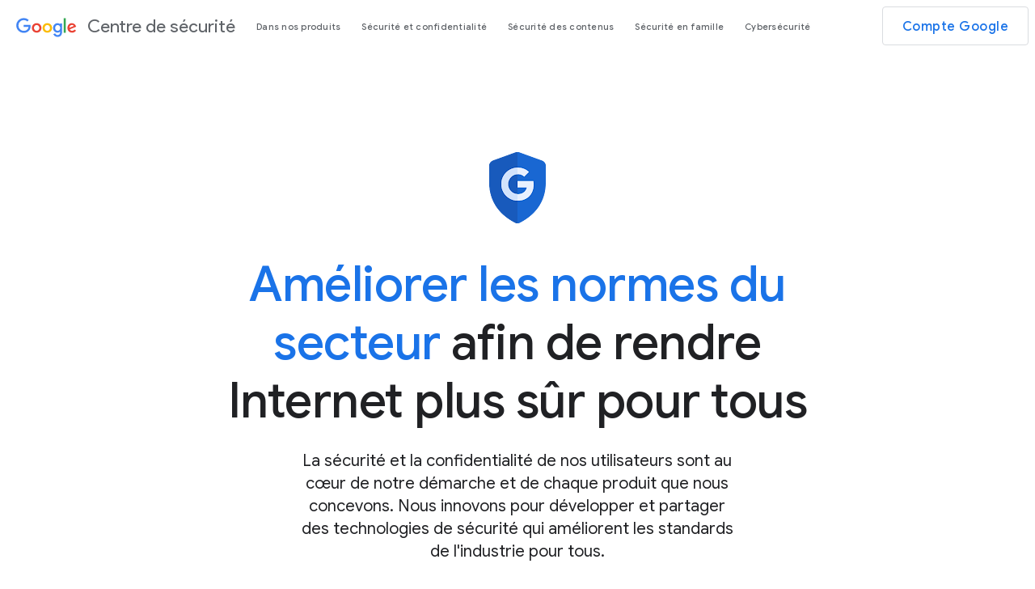

--- FILE ---
content_type: text/html
request_url: https://safety.google/intl/FR_fr/innovation/
body_size: 12864
content:
<!DOCTYPE html>
<html lang="fr"
    scs-locale="fr_ALL"
    kcs-locale="fr_ALL"
    path="/innovation/">
  <head>
    <meta charset="utf-8">
    <meta content="initial-scale=1, minimum-scale=1, width=device-width" name="viewport">
    <title>Innovation et Technologie de Sécurité - Centre de Sécurité Google</title>
    <meta name="referrer" content="no-referrer" />
    <meta name="description" content="Anonymisation des données, chiffrement : l'innovation en sécurité vous protège. Découvrez ce qu'il faut savoir en matière de technologie de sécurité." />
    <meta property="og:description" content="Anonymisation des données, chiffrement : l'innovation en sécurité vous protège. Découvrez ce qu'il faut savoir en matière de technologie de sécurité.">
    <meta property="og:title" content="Innovation et Technologie de Sécurité - Centre de Sécurité Google">
    <meta property="og:image" content="https://lh3.googleusercontent.com/rhVodAgHnQMML99XKGl0JtSC79ggZKNhAfwyGXg9h_Rmx07FOv_a-wE0jMzv4SVH6gaolzC-3_Gm-tqolk0Y8RsjhvcAG1627zgi57CiGijXgUethGk=w1200-l80-sg-rj">
    <meta property="og:image:width" content="1200">
    <meta property="og:image:height" content="630">
    <meta property="og:type" content="website">
    <meta property="og:url" content="https://safety.google/innovation/">
    <meta name="twitter:card" content="summary_large_image">
    <meta name="twitter:site" content="@google">
    <meta name="twitter:title" content="Innovation et Technologie de Sécurité - Centre de Sécurité Google">
    <meta name="twitter:description" content="Anonymisation des données, chiffrement : l'innovation en sécurité vous protège. Découvrez ce qu'il faut savoir en matière de technologie de sécurité.">
    <meta name="twitter:image" content="https://lh3.googleusercontent.com/rhVodAgHnQMML99XKGl0JtSC79ggZKNhAfwyGXg9h_Rmx07FOv_a-wE0jMzv4SVH6gaolzC-3_Gm-tqolk0Y8RsjhvcAG1627zgi57CiGijXgUethGk=w1200-l80-sg-rj">
    <script nonce="HOatEAsnUnZl1kmw9z8ARA">
      window.dataLayer = window.dataLayer || [];
      window.dataLayer.push({
        'experiments': '',
        'originalLocation': window.location.href,
        'pagePath': window.location.pathname,
      });

      function glueCookieNotificationBarLoaded() {
        (function(w,d,s,l,i){w[l]=w[l]||[];w[l].push({'gtm.start':
        new Date().getTime(),event:'gtm.js',locale_fallback:(document.childNodes[1].attributes['scs-locale'] || {}).value});
        var f=d.getElementsByTagName(s)[0],
        j=d.createElement(s),dl=l!='dataLayer'?'&l='+l:'';j.async=true;j.src=
        'https://www.googletagmanager.com/gtm.js?id='+i+dl;f.parentNode.insertBefore(j,f);
        })(window,document,'script','dataLayer','GTM-KQZFTC9')
      }
    </script>

<link rel="canonical" href="https://safety.google/intl/fr_fr/innovation/">    <link rel="preconnect" href="https://www.gstatic.com">
    <link rel="preconnect" href="https://csp.withgoogle.com">
    <link rel="preconnect" href="https://www.googletagmanager.com">
    <link rel="preconnect" href="https://fonts.googleapis.com">
    <link rel="preconnect" href="https://fonts.gstatic.com" crossorigin>
    <link rel="apple-touch-icon-precomposed" sizes="180x180" href="https://www.gstatic.com/images/branding/googleg/2x/googleg_standard_color_192dp.png">
    <link rel="icon" type="image/png" sizes="32x32" href="https://www.gstatic.com/images/branding/product/ico/googleg_standard_32dp.ico">
    <link rel="icon" type="image/png" sizes="16x16" href="https://www.gstatic.com/images/branding/product/ico/googleg_standard_16dp.ico">
    <link rel="shortcut icon" href="https://www.gstatic.com/images/branding/product/ico/googleg_alldp.ico">
    <link rel="stylesheet" href="//fonts.googleapis.com/css?family=Roboto:100,300,400,500,700|Google+Sans:400,500|Product+Sans:400&amp;lang=en&display=swap" nonce="HOatEAsnUnZl1kmw9z8ARA">
    <link href="https://www.gstatic.com/glue/cookienotificationbar/cookienotificationbar.min.css" rel="stylesheet" nonce="HOatEAsnUnZl1kmw9z8ARA">
    <link href="/static-2020/css/index.min.css?cache=ed03727" rel="stylesheet" nonce="HOatEAsnUnZl1kmw9z8ARA">
    <script src="/static-2020/js/detect.min.js?cache=722d5cb" nonce="HOatEAsnUnZl1kmw9z8ARA"></script>
<script type="application/ld+json" nonce="HOatEAsnUnZl1kmw9z8ARA">
  {"@context":"https://schema.org",
"@type":"Organization",
"logo":"https://lh3.googleusercontent.com/rhVodAgHnQMML99XKGl0JtSC79ggZKNhAfwyGXg9h_Rmx07FOv_a-wE0jMzv4SVH6gaolzC-3_Gm-tqolk0Y8RsjhvcAG1627zgi57CiGijXgUethGk",
"url":"https://safety.google/innovation/"}
</script>



    <script type="application/ld+json" nonce="HOatEAsnUnZl1kmw9z8ARA">
      {"@context":"https://schema.org",
"@type":"VideoObject",
"contentUrl":"https://www.youtube.com/watch?v=uZf_FyQgzoQ",
"description":"Le Programme Protection\u00a0Avanc\u00e9e prot\u00e8ge avec une efficacit\u00e9 maximale les comptes Google des personnes qui se sentent particuli\u00e8rement expos\u00e9es \u00e0 des attaques hautement cibl\u00e9es. Cette vid\u00e9o offre un aper\u00e7u du programme et explique comment il assure la s\u00e9curit\u00e9 de vos informations personnelles.",
"duration":"PT1M47S",
"name":"Qu'est-ce que le Programme Protection\u00a0Avanc\u00e9e\u00a0?",
"thumbnailUrl":"https://lh3.googleusercontent.com/Mb0PIXQYH0oxwiEOGVuwyZGCahosPAt44IQA_wP5Jp3EfNn7Vs9x8BB5VuoG9s7kU5Qt1O5rrodIpcCLhV4J1WYt6BmLyaKaxeOI",
"uploadDate":"2018-05-31"}
    </script>
  </head>
  <body class="glue-body">
    <noscript><iframe src="https://www.googletagmanager.com/ns.html?id=GTM-KQZFTC9"
    height="0" width="0" style="display:none;visibility:hidden"></iframe></noscript>
<header class="glue-header glue-header--single"
    glue-header-options='{"drawer": "true", "stepped_nav": "true"}'>
  <div id="glue-drawer" class="glue-header__bar glue-header__bar--mobile header">
    <div class="glue-header__tier">
      <div class="glue-header__container">
        <div class="glue-header__lock-up">
          <div class="glue-header__hamburger glue-header__hamburger--first-tier">
            <div class="glue-header__hamburger-wrapper">
              <button class="glue-header__drawer-toggle-btn"
                  type="button"
                  aria-controls="glue-drawer"
                  aria-expanded="false"
                  aria-label="Ouvrir le panneau de navigation">
                <svg role="presentation" aria-hidden="true" class="glue-icon glue-icon--24px">
                  <use xlink:href="/static-2020/img/glue-icons.svg?cache=8a648eb#menu"></use>
                </svg>
              </button>
            </div>
          </div>
          <div class="glue-header__logo">
            <a class="glue-header__logo-link"
                href="../"
                title="Google">
              <div class="glue-header__logo-container">
                <svg role="presentation" aria-hidden="true" class="glue-header__logo-svg">
                  <use xlink:href="/static-2020/img/glue-icons.svg?cache=8a648eb#google-color-logo"></use>
                </svg>
              </div>
              <p class="glue-header__logo--product">Centre de sécurité</p>
            </a>
          </div>
        </div>
      </div>
    </div>
  </div>
  <div class="glue-header__bar glue-header__bar--desktop glue-header__drawer"
      role="dialog"
      tabindex="0">
    <div class="glue-header__tier">
      <div class="glue-header__container">
        <div class="glue-header__lock-up">
          <div class="glue-header__logo">
            <a class="glue-header__logo-link"
                href="../"
                title="Google"
                data-id-element="5210158144946176.a.1">
              <div class="glue-header__logo-container">
                <svg role="presentation" aria-hidden="true" class="glue-header__logo-svg">
                  <use xlink:href="/static-2020/img/glue-icons.svg?cache=8a648eb#google-color-logo"></use>
                </svg>
              </div>
              <p class="glue-header__logo--product">Centre de sécurité</p>
            </a>
          </div>
        </div>
      </div>
      <div class="glue-header__container glue-header__container--flex-auto">
        <nav class="glue-header__link-bar">
          <ul id="list-1" class="glue-header__list glue-header__link-bar--arrow">
              <li class="glue-header__item">
                <a class="glue-header__link"
                    href="../"
                    aria-label=""
                    data-id-element="5210158144946176.a.2.1">
                  Présentation
                </a>
              </li>
              <li class="glue-header__item">
                <a class="glue-header__link"
                    href="../products/"
                    aria-label=""
                    data-id-element="5210158144946176.a.2.2">
                  Dans nos produits
                </a>
              </li>
              <li class="glue-header__item">
                <a class="glue-header__link"
                    href="../security-privacy/"
                    aria-label=""
                    data-id-element="5210158144946176.a.2.3">
                  Sécurité et confidentialité
                </a>
                  <ul id="list-1" class="glue-header__list glue-header__list--nested sub-nav">
                      <li class="glue-header__item">
                        <a class="glue-header__link"
                            href="../security/built-in-protection/"
                            aria-label="Sécurité intégrée"
                            data-id-element="5210158144946176.a.3.1">
                          Sécurité intégrée
                        </a>
                      </li>
                      <li class="glue-header__item">
                        <a class="glue-header__link"
                            href="../privacy/privacy-controls/"
                            aria-label="Paramètres de confidentialité"
                            data-id-element="5210158144946176.a.3.2">
                          Paramètres de confidentialité
                        </a>
                      </li>
                      <li class="glue-header__item">
                        <a class="glue-header__link"
                            href="../privacy/data/"
                            aria-label="Gestion des données"
                            data-id-element="5210158144946176.a.3.3">
                          Gestion des données
                        </a>
                      </li>
                      <li class="glue-header__item">
                        <a class="glue-header__link"
                            href="../security/security-tips/"
                            aria-label="Conseils de sécurité"
                            data-id-element="5210158144946176.a.3.4">
                          Conseils de sécurité
                        </a>
                      </li>
                      <li class="glue-header__item">
                        <a class="glue-header__link"
                            href="../privacy/ads-and-data/"
                            aria-label="Annonces et données"
                            data-id-element="5210158144946176.a.3.5">
                          Annonces et données
                        </a>
                      </li>
                      <li class="glue-header__item">
                        <a class="glue-header__link"
                            href="../security-privacy/scams-fraud/"
                            aria-label="Escroqueries et les fraudes"
                            data-id-element="5210158144946176.a.3.6">
                          Escroqueries et les fraudes
                        </a>
                      </li>
                  </ul>
              </li>
              <li class="glue-header__item">
                <a class="glue-header__link"
                    href="../content-safety/"
                    aria-label=""
                    data-id-element="5210158144946176.a.2.4">
                  Sécurité des contenus
                </a>
              </li>
              <li class="glue-header__item">
                <a class="glue-header__link"
                    href="../families/"
                    aria-label=""
                    data-id-element="5210158144946176.a.2.5">
                  Sécurité en famille
                </a>
                  <ul id="list-1" class="glue-header__list glue-header__list--nested sub-nav">
                      <li class="glue-header__item">
                        <a class="glue-header__link"
                            href="../families/parental-supervision/"
                            aria-label="Contrôle parental"
                            data-id-element="5210158144946176.a.3.1">
                          Contrôle parental
                        </a>
                      </li>
                      <li class="glue-header__item">
                        <a class="glue-header__link"
                            href="../families/family-friendly-experiences/"
                            aria-label="Expériences adaptées aux familles"
                            data-id-element="5210158144946176.a.3.2">
                          Expériences adaptées aux familles
                        </a>
                      </li>
                  </ul>
              </li>
              <li class="glue-header__item">
                <a class="glue-header__link"
                    href="../cybersecurity-advancements/"
                    aria-label=""
                    data-id-element="5210158144946176.a.2.6">
                  Cybersécurité
                </a>
                  <ul id="list-1" class="glue-header__list glue-header__list--nested sub-nav">
                      <li class="glue-header__item">
                        <a class="glue-header__link"
                            href="../cybersecurity-advancements/saif/"
                            aria-label="Framework d&#39;IA sécurisé"
                            data-id-element="5210158144946176.a.3.1">
                          Framework d&#39;IA sécurisé
                        </a>
                      </li>
                  </ul>
              </li>
          </ul>
        </nav>
      </div>
      <div class="glue-header__container glue-header__container--cta">
        <div class="glue-header__cta">
            <a class="glue-button glue-button--medium-emphasis google-account-button"
                href="https://myaccount.google.com/"
                tabindex="0"
                data-id-element="5210158144946176.a.4">
              Compte Google
            </a>
        </div>
      </div>
    </div>
  </div>
  <div class="glue-header__drawer-backdrop"></div>
</header>    <main>
  
  
  <div class="modular-page">

<div class="spacer-module spacer-sm7"></div>
<div class="glue-page image-module fade-in fade-in-init _image-module-leadership--gsec-logo">
  <div class="glue-grid">
    <div aria-hidden="true" class="desktop-view  glue-grid__col glue-grid__col--span-12 image-module-container image-module-container-center">
            <picture  >
    <!--[if IE 9]><video style="display: none;"><![endif]-->
      <source srcset="https://lh3.googleusercontent.com/mqwOBG0HvR8twQ9-qW277OLNlka5tNlW39Uj-ieThGWJa6Ao-FurqaWOphALzkk9bufYhz7ljK4rPBBkqQQe0Nz9hLtC7sNjyAT2R8SEVNuzvvx5hbI=w96-rp-e30, https://lh3.googleusercontent.com/mqwOBG0HvR8twQ9-qW277OLNlka5tNlW39Uj-ieThGWJa6Ao-FurqaWOphALzkk9bufYhz7ljK4rPBBkqQQe0Nz9hLtC7sNjyAT2R8SEVNuzvvx5hbI=w192-rp-e30 2x"  loading="lazy" >
    <!--[if IE 9]></video><![endif]-->
    <img src="https://lh3.googleusercontent.com/mqwOBG0HvR8twQ9-qW277OLNlka5tNlW39Uj-ieThGWJa6Ao-FurqaWOphALzkk9bufYhz7ljK4rPBBkqQQe0Nz9hLtC7sNjyAT2R8SEVNuzvvx5hbI=w96-rp-e30" class=""  loading="lazy" alt="Bouclier de sécurité bleu avec extrémité pointue et logo G majuscule de Google au centre">
  </picture>

    </div>
    <div aria-hidden="true" class="mobile-view  glue-grid__col glue-grid__col--span-12 image-module-container image-module-container-center">
            <picture  >
    <!--[if IE 9]><video style="display: none;"><![endif]-->
      <source srcset="https://lh3.googleusercontent.com/Z_ZUBOPZYf2R8tKs6ye5sY7ERe77ddnXIXcqD-R7ao6dJ9ldtRyo7ulzR7ptpLOUuQZcLdV-UuLZs69Npifb-_x4ZPL-VDJlymdWqyCL3abMp8avGtzb=w64-rp-e30, https://lh3.googleusercontent.com/Z_ZUBOPZYf2R8tKs6ye5sY7ERe77ddnXIXcqD-R7ao6dJ9ldtRyo7ulzR7ptpLOUuQZcLdV-UuLZs69Npifb-_x4ZPL-VDJlymdWqyCL3abMp8avGtzb=w128-rp-e30 2x"  loading="lazy" >
    <!--[if IE 9]></video><![endif]-->
    <img src="https://lh3.googleusercontent.com/Z_ZUBOPZYf2R8tKs6ye5sY7ERe77ddnXIXcqD-R7ao6dJ9ldtRyo7ulzR7ptpLOUuQZcLdV-UuLZs69Npifb-_x4ZPL-VDJlymdWqyCL3abMp8avGtzb=w64-rp-e30" class=""  loading="lazy" alt="Bouclier de sécurité bleu avec extrémité pointue et logo G majuscule de Google au centre">
  </picture>

    </div>
  </div>
</div>
<div class="spacer-module spacer-sm4"></div>
<section class="glue-page main-hero fade-in fade-in-init">
  <div class="glue-grid">
    <div class="grid-item glue-grid__col glue-grid__col--span-2"></div>
    <div class="grid-item glue-grid__col glue-grid__col--span-8">
      <h1 class="glue-mod-text-center glue-headline glue-headline--headline-1 hero-text orphan-joiner" aria-label="Améliorer les normes du secteur afin de rendre Internet plus sûr pour tous" ><span>Améliorer les normes du secteur</span><br/> afin de rendre Internet plus sûr pour tous</h1>
    </div>
  </div>
    <div class="glue-grid glue-mod-spacer-3-top">
      <div class="glue-grid__col glue-grid__col--span-0-sm glue-grid__col--span-2-md glue-grid__col--span-3-lg"></div>
      <div class="subcopy glue-headline glue-grid__col--span-4-sm glue-headline--headline-5 glue-mod-text-center
          glue-grid__col glue-grid__col--span-8-md glue-grid__col--span-6-lg orphan-joiner">
        <p>La sécurité et la confidentialité de nos utilisateurs sont au cœur de notre démarche et de chaque produit que nous concevons. Nous innovons pour développer et partager des technologies de sécurité qui améliorent les standards de l'industrie pour tous.</p>
      </div>
    </div>
</section>
<div class="spacer-module spacer-sm7"></div>
<div class="glue-page line-separator fade-in fade-in-init">
  <div class="line glue-bg-grey-100 big" style="height: 2px"></div>
</div>
<div class="spacer-module spacer-sm7"></div>
<div class="glue-grid glue-page">
    <div
      class="grid-item glue-grid__col glue-grid__col--span-3 glue-grid__col--span-2-md">
    </div>
    <div
      class="grid-item glue-grid__col glue-grid__col--span-6 glue-grid__col--span-8-md">
      <section class="section-hero glue-rel fade-in fade-in-init _-innovation-hero-1">
        <span id="innovation-hero-1" class="anchor"></span>
        <div class="text-color-blue
        glue-mod-text-center mobile-alignment-center
        glue-headline glue-headline--headline-2
        font-weight-500 hero-text orphan-joiner" aria-label="Innover pour assurer la sécurité de nos utilisateurs en ligne" role='heading' aria-level='2'>Innover pour assurer<br/> <span>la sécurité de nos utilisateurs en ligne</span></div>
      </section>
    </div>
</div>
<div class="spacer-module spacer-sm2"></div>
<div id="innovation-description-11" class="glue-page fade-in fade-in-init markdown-blocks">
  <div class="glue-grid">
      <div class="glue-grid__col glue-grid__col--span-3"></div>
    <div class="glue-grid__col glue-grid__col--span-6">
      <div class="module-markdown-block _module-markdown-block-6 glue-mod-text-center">
        <p class="glue-body--large glue-grey-900 orphan-joiner mobile-alignment-center" aria-label="Face aux nouvelles menaces informatiques et à l'évolution des besoins des utilisateurs, nous ne cessons d'innover pour protéger de manière automatisée les informations personnelles de nos utilisateurs sur tous nos produits et pour tous les niveaux de risque." >Face aux nouvelles menaces informatiques et à l'évolution des besoins des utilisateurs, nous ne cessons d'innover pour protéger de manière automatisée les informations personnelles de nos utilisateurs sur tous nos produits et pour tous les niveaux de risque.</p>
      </div>
    </div>
  </div>
</div>
<div class="spacer-module spacer-sm6"></div>
<section class="glue-page fade-in fade-in-init module-video _innovation-main-video">
  <div class="glue-grid">
    <div class="glue-grid__col glue-grid__col--span-1"></div>
    <div class="glue-grid__col glue-grid__col--span-10">
      <div id="innovation-main-video" class="video-container">
          <div class="play-icon"
              role="button"
              tabindex="0"
              aria-label="Lire la vidéo">
            <img alt="" src="/static-2020/img/play.svg?cache=f1ddcf6" loading="lazy"/>
          </div>
            <picture class="video-overlay" >
    <!--[if IE 9]><video style="display: none;"><![endif]-->
      <source srcset="https://lh3.googleusercontent.com/Mb0PIXQYH0oxwiEOGVuwyZGCahosPAt44IQA_wP5Jp3EfNn7Vs9x8BB5VuoG9s7kU5Qt1O5rrodIpcCLhV4J1WYt6BmLyaKaxeOI=w2588-e30, https://lh3.googleusercontent.com/Mb0PIXQYH0oxwiEOGVuwyZGCahosPAt44IQA_wP5Jp3EfNn7Vs9x8BB5VuoG9s7kU5Qt1O5rrodIpcCLhV4J1WYt6BmLyaKaxeOI=w5176-e30 2x"  loading="lazy" >
    <!--[if IE 9]></video><![endif]-->
    <img src="https://lh3.googleusercontent.com/Mb0PIXQYH0oxwiEOGVuwyZGCahosPAt44IQA_wP5Jp3EfNn7Vs9x8BB5VuoG9s7kU5Qt1O5rrodIpcCLhV4J1WYt6BmLyaKaxeOI=w2588-e30" class=""  loading="lazy" alt="Vidéo lisible à propos du Programme Protection Avancée de Google">
  </picture>

        <div class="proportional-video">
          <div class="inner-container">
            <div class="video-player" data-video-id="uZf_FyQgzoQ"></div>
          </div>
        </div>
      </div>
    </div>
  </div>
</section>
<div class="spacer-module spacer-sm5"></div>
<div id="innovation-eyebrow-advanced-protection-program" class="glue-page fade-in fade-in-init markdown-blocks">
  <div class="glue-grid">
      <div class="glue-grid__col glue-grid__col--span-3"></div>
    <div class="glue-grid__col glue-grid__col--span-6">
      <div class="module-markdown-block _module-markdown-block-6 glue-mod-text-center">
        <p class="glue-eyebrow glue-blue-900 orphan-joiner mobile-alignment-center" aria-label="Programme Protection Avancée" >Programme Protection Avancée</p>
      </div>
    </div>
  </div>
</div>
<div class="spacer-module spacer-sm1"></div>
<div class="glue-grid glue-page">
    <div
      class="grid-item glue-grid__col glue-grid__col--span-3 glue-grid__col--span-2-md">
    </div>
    <div
      class="grid-item glue-grid__col glue-grid__col--span-6 glue-grid__col--span-8-md">
      <section class="section-hero glue-rel fade-in fade-in-init _-innovation-hero-2">
        <span id="innovation-hero-2" class="anchor"></span>
        <div class="text-color-blue
        glue-mod-text-center mobile-alignment-center
        glue-headline glue-headline--headline-4
        font-weight-500 hero-text orphan-joiner" aria-label="La sécurité la plus élevée pour ceux qui en ont le plus besoin" role='heading' aria-level='4'>La sécurité la plus élevée<br/> pour ceux qui en ont le plus besoin</div>
      </section>
    </div>
</div>
<div class="spacer-module spacer-sm2"></div>
<div id="innovation-description-21" class="glue-page fade-in fade-in-init markdown-blocks">
  <div class="glue-grid">
      <div class="glue-grid__col glue-grid__col--span-3"></div>
    <div class="glue-grid__col glue-grid__col--span-6">
      <div class="module-markdown-block _module-markdown-block-6 glue-mod-text-center">
        <p class="glue-body glue-grey-700 orphan-joiner mobile-alignment-center" aria-label="Le Programme Protection Avancée protège les comptes Google avec une efficacité maximale. C'est le premier programme sans frais du secteur, conçu pour protéger les comptes Google personnels et professionnels des utilisateurs les plus exposés aux attaques en ligne ciblées, comme les législateurs, les équipes de campagne électorale, les journalistes, les activistes ou les chefs d'entreprise. Ce programme offre une sécurité complète pour lutter contre toutes sortes de menaces et ne cesse d'évoluer pour intégrer de nouvelles protections." >Le Programme Protection Avancée protège les comptes Google avec une efficacité maximale. C'est le premier programme sans frais du secteur, conçu pour protéger les comptes Google personnels et professionnels des utilisateurs les plus exposés aux attaques en ligne ciblées, comme les législateurs, les équipes de campagne électorale, les journalistes, les activistes ou les chefs d'entreprise. Ce programme offre une sécurité complète pour lutter contre toutes sortes de menaces et ne cesse d'évoluer pour intégrer de nouvelles protections.</p>
      </div>
    </div>
  </div>
</div>
<div class="spacer-module spacer-sm2"></div>
<section class="call-to-actions glue-page glue-mod-text-center">
  <a class="glue-button glue-button--medium-emphasis glue-button--icon-right "
      href="https://landing.google.com/advancedprotection/"
      aria-label="Découvrir la Protection Avancée"
      data-id-element="/innovation/.5740209627725824.a">
    Découvrir la Protection Avancée
      <svg class="glue-icon" role="presentation" aria-hidden="true">
        <use xlink:href="/static-2020/img/glue-icons.svg?cache=8a648eb#open-in-new"></use>
      </svg>
  </a>
</section>
<div class="spacer-module spacer-sm6"></div>
<div class="glue-page glue-grid feature-list-with-animations _data-minimization fade-in fade-in-init"
>
  <div class="glue-grid__col glue-grid__col--span-1 glue-grid__col--span-0-md glue-mod-order-1-md"></div>
  <div class="asset-container glue-grid__col glue-grid__col--span-5 glue-grid__col--span-6-md glue-mod-order-2-md"
      aria-label="Menu d&#39;un compte Google sur un appareil mobile, montrant les paramètres de suppression automatique passant de 3 mois à 18 mois"
      role="application">
      <div class="video-container">
        <video class=""
            style="border-radius: 0px"
 loop             disableRemotePlayback
            autoplay
            muted
            playsinline>
          <source src="https://kstatic.googleusercontent.com/files/7bbbf6c1f9a4ef8773a81794581accd7225e13734523ce828d87ab8b3a4a7d3c54bea53f3b2f060299d7866201ad44b96e7036774348dff6584c6f50ec031356" alt="" type="video/mp4">
        </video>
        <div class="play-pause-button" focusable="false">
          <button class="play hidden" aria-label="Lire la vidéo">
            <svg role="presentation" aria-hidden="true" focusable="false">
              <use xlink:href="/static-2020/img/glue-icons.svg?cache=8a648eb#play-button"></use>
            </svg>
          </button>
          <button class="pause" aria-label="Mettre la vidéo en pause">
            <svg role="presentation" aria-hidden="true" focusable="false">
              <use xlink:href="/static-2020/img/glue-icons.svg?cache=8a648eb#pause-button"></use>
            </svg>
          </button>
        </div>
      </div>
  </div>
  <div class="glue-grid__col glue-grid__col--span-5 glue-grid__col--span-6-md glue-mod-order-3-md">
    <div class="center-content">
      <h3 class="mobile-left glue-eyebrow eyebrow">
        
        MINIMISATION DES DONNÉES
      </h3>
      <h4 class="mobile-left glue-headline glue-headline--headline-4
          title orphan-joiner ">
        Limiter la quantité d'informations personnelles utilisées et enregistrées
      </h4>
      <div class="mobile-left text-description glue-grey-700">
        <p>Nous pensons que les produits ne doivent conserver vos informations que pour la durée pendant laquelle vous en avez besoin (par exemple, pour retrouver vos destinations favorites dans Google Maps ou pour obtenir des suggestions de vidéos à regarder sur YouTube). 
<br/>
<br/>
La première fois que vous activez l'historique des positions (qui est désactivé par défaut), l'option de suppression automatique est définie par défaut sur 18 mois. La suppression automatique de l'activité sur le Web et les applications est également définie sur 18 mois par défaut pour les nouveaux comptes. Cela signifie que vos données d'activité sont automatiquement supprimées au bout de 18 mois, sans attendre que vous décidiez de les supprimer. Vous avez toujours la possibilité de désactiver ces options ou de modifier les paramètres de suppression automatique à tout moment.</p>
      </div>
        <div class="mobile-left glue-mod-spacer-3-top">
          <a class="glue-button glue-button--medium-emphasis main-cta "
              href="https://blog.google/technology/safety-security/keeping-private-information-private/amp/"
              aria-label="En savoir plus sur nos innovations en matière de confidentialité"
              data-id-element="/innovation/.5802801687691264.a">
            <span>En savoir plus</span>
              <svg role="presentation" aria-hidden="true" class="glue-icon glue-icon--24px glue-icon--social">
                <use xlink:href="/static-2020/img/glue-icons.svg?cache=8a648eb#open-in-new"></use>
              </svg>
          </a>
        </div>
    </div>
  </div>
</div>
<div class="spacer-module spacer-sm6"></div>
<div class="glue-page glue-grid feature-list-with-animations _ fade-in fade-in-init"
>
  <div class="glue-grid__col glue-grid__col--span-1 glue-grid__col--span-0-md glue-mod-order-1-md"></div>
  <div class="asset-container glue-grid__col glue-grid__col--span-5 glue-grid__col--span-6-md glue-mod-order-3-md"
      aria-label="Téléphone sur lequel quelqu&#39;un est en train d&#39;écrire &#34;he&#34; et Google propose la prédiction automatique &#34;Hey&#34;"
      role="figure">
      <div style="border-radius: 0px">
          <picture  >
    <!--[if IE 9]><video style="display: none;"><![endif]-->
      <source srcset="https://lh3.googleusercontent.com/GVCDDZvl-uFGPY0B6VcdOuJ-7BrxFtjpq_zr7xM7swcSUioTZ-sUZFTDb-KiTEGP5L1dnGVxLeQiCcTMyoBoxy_vF5Cul7439OfdKg=w500-rp-e30, https://lh3.googleusercontent.com/GVCDDZvl-uFGPY0B6VcdOuJ-7BrxFtjpq_zr7xM7swcSUioTZ-sUZFTDb-KiTEGP5L1dnGVxLeQiCcTMyoBoxy_vF5Cul7439OfdKg=w1000-rp-e30 2x"  loading="lazy" >
    <!--[if IE 9]></video><![endif]-->
    <img src="https://lh3.googleusercontent.com/GVCDDZvl-uFGPY0B6VcdOuJ-7BrxFtjpq_zr7xM7swcSUioTZ-sUZFTDb-KiTEGP5L1dnGVxLeQiCcTMyoBoxy_vF5Cul7439OfdKg=w500-rp-e30" class="image-content"  loading="lazy" alt="Téléphone sur lequel quelqu&#39;un est en train d&#39;écrire &#34;he&#34; et Google propose la prédiction automatique &#34;Hey&#34;">
  </picture>

      </div>
  </div>
  <div class="glue-grid__col glue-grid__col--span-5 glue-grid__col--span-6-md glue-mod-order-2-md">
    <div class="center-content">
      <h3 class="mobile-left glue-eyebrow eyebrow">
        
        Apprentissage fédéré
      </h3>
      <h4 class="mobile-left glue-headline glue-headline--headline-4
          title orphan-joiner ">
        Créer des produits utiles, avec moins de données
      </h4>
      <div class="mobile-left text-description glue-grey-700">
        <p>L'apprentissage fédéré est une technologie de minimisation des données mise au point par Google. Elle intègre l'intelligence du machine learning (apprentissage automatique) directement sur votre appareil. Cette nouvelle technologie combine des informations anonymisées provenant de différents appareils pour entraîner des modèles de machine learning. L'apprentissage fédéré permet de protéger votre vie privée en conservant le plus d'informations personnelles possible sur votre appareil.</p>
      </div>
    </div>
  </div>
</div>
<div class="spacer-module spacer-sm6"></div>
<div class="glue-page glue-grid feature-list-with-animations _ fade-in fade-in-init"
>
  <div class="glue-grid__col glue-grid__col--span-1 glue-grid__col--span-0-md glue-mod-order-1-md"></div>
  <div class="asset-container glue-grid__col glue-grid__col--span-5 glue-grid__col--span-6-md glue-mod-order-2-md"
      aria-label="Téléphone sur lequel est affiché un graphique indiquant les périodes d&#39;affluence d&#39;un restaurant sur la base de données anonymisées"
      role="application">
      <div class="video-container">
        <video class=""
            style="border-radius: 0px"
 loop             disableRemotePlayback
            autoplay
            muted
            playsinline>
          <source src="https://kstatic.googleusercontent.com/files/12e2d4933cd2f0969324c7759f72676a4fa00ebd62391e3799228a22ce57d833c544a976114542b6903668e643415ef8557170c38ade7b4103ba2030cd6da502" alt="" type="video/mp4">
        </video>
        <div class="play-pause-button" focusable="false">
          <button class="play hidden" aria-label="Lire la vidéo">
            <svg role="presentation" aria-hidden="true" focusable="false">
              <use xlink:href="/static-2020/img/glue-icons.svg?cache=8a648eb#play-button"></use>
            </svg>
          </button>
          <button class="pause" aria-label="Mettre la vidéo en pause">
            <svg role="presentation" aria-hidden="true" focusable="false">
              <use xlink:href="/static-2020/img/glue-icons.svg?cache=8a648eb#pause-button"></use>
            </svg>
          </button>
        </div>
      </div>
  </div>
  <div class="glue-grid__col glue-grid__col--span-5 glue-grid__col--span-6-md glue-mod-order-3-md">
    <div class="center-content">
      <h3 class="mobile-left glue-eyebrow eyebrow">
        
        Anonymisation
      </h3>
      <h4 class="mobile-left glue-headline glue-headline--headline-4
          title orphan-joiner ">
        Renforcer la protection de la vie privée avec l'anonymisation
      </h4>
      <div class="mobile-left text-description glue-grey-700">
        <p>Nous utilisons des <a href="https://policies.google.com/technologies/anonymization?hl=fr-FR" aria-label="En savoir plus sur l'anonymisation des données chez Google">techniques d'anonymisation</a> de pointe pour protéger vos données tout en vous offrant de meilleurs services. Par exemple, nous regroupons et anonymisons les données de millions d'utilisateurs pour vous indiquer l'affluence d'un lieu avant que vous y alliez.</p>
      </div>
    </div>
  </div>
</div>
<div class="spacer-module spacer-sm6"></div>
<div id="enhanced-safe-browsing" class="glue-page fade-in fade-in-init markdown-blocks">
  <div class="glue-grid">
      <div class="glue-grid__col glue-grid__col--span-3"></div>
    <div class="glue-grid__col glue-grid__col--span-6">
      <div class="module-markdown-block _module-markdown-block-6 glue-mod-text-center">
        <p class="glue-eyebrow glue-blue-900 orphan-joiner mobile-alignment-left" aria-label="Navigation sécurisée avec protection renforcée" >Navigation sécurisée avec protection renforcée</p>
      </div>
    </div>
  </div>
</div>
<div class="spacer-module spacer-sm1"></div>
<div class="glue-grid glue-page">
    <div
      class="grid-item glue-grid__col glue-grid__col--span-3 glue-grid__col--span-2-md">
    </div>
    <div
      class="grid-item glue-grid__col glue-grid__col--span-6 glue-grid__col--span-8-md">
      <section class="section-hero glue-rel fade-in fade-in-init _-innovation-hero-3">
        <span id="innovation-hero-3" class="anchor"></span>
        <div class="text-color-blue
        glue-mod-text-center mobile-alignment-left
        glue-headline glue-headline--headline-4
        font-weight-500 hero-text orphan-joiner" aria-label="Vous protéger lorsque vous naviguez" role='heading' aria-level='4'>Vous protéger lorsque vous naviguez</div>
      </section>
    </div>
</div>
<div class="spacer-module spacer-sm2"></div>
<div id="innovation-description-31" class="glue-page fade-in fade-in-init markdown-blocks">
  <div class="glue-grid">
      <div class="glue-grid__col glue-grid__col--span-3"></div>
    <div class="glue-grid__col glue-grid__col--span-6">
      <div class="module-markdown-block _module-markdown-block-6 glue-mod-text-center">
        <p class="glue-body glue-grey-700 orphan-joiner mobile-alignment-left" aria-label="La navigation sécurisée avec protection renforcée va au-delà de nos mesures de protection en étant plus proactive et adaptée à vos besoins. Si vous activez la navigation sécurisée avec protection renforcée dans Chrome, Google évalue automatiquement une vue d'ensemble des menaces présentes sur l'ensemble du Web et des attaques à l'encontre de votre compte Google afin d'offrir une approche plus proactive et personnalisée contre l'hameçonnage, les logiciels malveillants et d'autres menaces sur le Web. En savoir plus sur la navigation sécurisée avec protection renforcée" >La navigation sécurisée avec protection renforcée va au-delà de nos mesures de protection en étant plus proactive et adaptée à vos besoins. Si vous activez la navigation sécurisée avec protection renforcée dans Chrome, Google évalue automatiquement une vue d'ensemble des menaces présentes sur l'ensemble du Web et des attaques à l'encontre de votre compte Google afin d'offrir une approche plus proactive et personnalisée contre l'hameçonnage, les logiciels malveillants et d'autres menaces sur le Web. En savoir plus sur la <a href="https://support.google.com/chrome/answer/9890866?hl=fr" aria-label="En savoir plus sur la navigation sécurisée avec protection renforcée">navigation sécurisée avec protection renforcée</a></p>
      </div>
    </div>
  </div>
</div>
<div class="spacer-module spacer-sm7"></div>
<div class="glue-page line-separator fade-in fade-in-init">
  <div class="line glue-bg-grey-100 big" style="height: 2px"></div>
</div>
<div class="spacer-module spacer-sm7"></div>
<div class="glue-grid glue-page">
    <div
      class="grid-item glue-grid__col glue-grid__col--span-3 glue-grid__col--span-2-md">
    </div>
    <div
      class="grid-item glue-grid__col glue-grid__col--span-6 glue-grid__col--span-8-md">
      <section class="section-hero glue-rel fade-in fade-in-init _-innovation-hero-4">
        <span id="innovation-hero-4" class="anchor"></span>
        <div class="text-color-blue
        glue-mod-text-center mobile-alignment-center
        glue-headline glue-headline--headline-2
        font-weight-500 hero-text " aria-label="Assurer la sécurité de tous en ligne grâce à la collaboration" role='heading' aria-level='2'><span>Assurer la sécurité<br/> de tous en ligne</span> grâce à la collaboration</div>
      </section>
    </div>
</div>
<div class="spacer-module spacer-sm2"></div>
<div id="innovation-description-41" class="glue-page fade-in fade-in-init markdown-blocks">
  <div class="glue-grid">
      <div class="glue-grid__col glue-grid__col--span-3"></div>
    <div class="glue-grid__col glue-grid__col--span-6">
      <div class="module-markdown-block _module-markdown-block-6 glue-mod-text-center">
        <p class="glue-body--large glue-grey-900 orphan-joiner mobile-alignment-center" aria-label="Nous sommes déterminés à faire d'Internet un lieu plus sûr pour tous. À cette fin, nous partageons un grand nombre de nos technologies en Open Source et mettons nos ressources à disposition des développeurs et des organisations." >Nous sommes déterminés à faire d'Internet un lieu plus sûr pour tous. À cette fin, nous partageons un grand nombre de nos technologies en Open Source et mettons nos ressources à disposition des développeurs et des organisations.</p>
      </div>
    </div>
  </div>
</div>
<div class="spacer-module spacer-sm5"></div>
<div class="glue-page glue-grid feature-list-with-animations _HTTPS-encryption-ttl fade-in fade-in-init"
>
  <div class="glue-grid__col glue-grid__col--span-1 glue-grid__col--span-0-md glue-mod-order-1-md"></div>
  <div class="asset-container glue-grid__col glue-grid__col--span-5 glue-grid__col--span-6-md glue-mod-order-3-md"
      aria-label="Téléphone sur lequel est affichée une notification qui indique que la connexion est sécurisée"
      role="figure">
      <div style="border-radius: 0px">
          <picture  >
    <!--[if IE 9]><video style="display: none;"><![endif]-->
      <source srcset="https://lh3.googleusercontent.com/tSDwUyDWXWXzQo4Gn2BOgkSbxSQLXaMfzqXAjRrD1QYSrYEJkUSzhww_2KAN35ZkyRuE0DJpaCTkJThSG2T5bHFwwEBFdAG-9iHv=w500-rp-e30, https://lh3.googleusercontent.com/tSDwUyDWXWXzQo4Gn2BOgkSbxSQLXaMfzqXAjRrD1QYSrYEJkUSzhww_2KAN35ZkyRuE0DJpaCTkJThSG2T5bHFwwEBFdAG-9iHv=w1000-rp-e30 2x"  loading="lazy" >
    <!--[if IE 9]></video><![endif]-->
    <img src="https://lh3.googleusercontent.com/tSDwUyDWXWXzQo4Gn2BOgkSbxSQLXaMfzqXAjRrD1QYSrYEJkUSzhww_2KAN35ZkyRuE0DJpaCTkJThSG2T5bHFwwEBFdAG-9iHv=w500-rp-e30" class="image-content"  loading="lazy" alt="Téléphone sur lequel est affichée une notification qui indique que la connexion est sécurisée">
  </picture>

      </div>
  </div>
  <div class="glue-grid__col glue-grid__col--span-5 glue-grid__col--span-6-md glue-mod-order-2-md">
    <div class="center-content">
      <h3 class="mobile-left glue-eyebrow eyebrow">
        
        Chiffrement HTTPS
      </h3>
      <h4 class="mobile-left glue-headline glue-headline--headline-4
          title orphan-joiner ">
        Renforcer la sécurité de tous les sites Web avec le chiffrement
      </h4>
      <div class="mobile-left text-description glue-grey-700">
        <p>Grâce au chiffrement HTTPS intégré à nos services, vous pouvez vous connecter en toute sécurité à des sites et saisir des informations privées, comme votre numéro de carte de crédit, sans qu'elles soient interceptées. Nous poursuivrons nos efforts pour garantir que nos sites et services utilisent le protocole HTTPS moderne par défaut, et pour proposer des outils et ressources à tous les développeurs afin de faciliter la transition vers ce protocole.</p>
      </div>
    </div>
  </div>
</div>
<div class="spacer-module spacer-sm6"></div>
<div class="glue-page glue-grid feature-list-with-animations _ fade-in fade-in-init"
>
  <div class="glue-grid__col glue-grid__col--span-1 glue-grid__col--span-0-md glue-mod-order-1-md"></div>
  <div class="asset-container glue-grid__col glue-grid__col--span-5 glue-grid__col--span-6-md glue-mod-order-2-md"
      aria-label="Téléphone sur lequel est affichée une notification de Google Chrome alertant sur un site malveillant"
      role="figure">
      <div style="border-radius: 0px">
          <picture  >
    <!--[if IE 9]><video style="display: none;"><![endif]-->
      <source srcset="https://lh3.googleusercontent.com/0GZ3_J2FhFQkHPG5QfquT72j-3qtKGNV3K7svj7K5kxaM64sU30kgA7L-76fnRSInY0X5P0v-n405UWUbYj6Zk3Wor_oPzgqeLJLG_k=w500-rp-e30, https://lh3.googleusercontent.com/0GZ3_J2FhFQkHPG5QfquT72j-3qtKGNV3K7svj7K5kxaM64sU30kgA7L-76fnRSInY0X5P0v-n405UWUbYj6Zk3Wor_oPzgqeLJLG_k=w1000-rp-e30 2x"  loading="lazy" >
    <!--[if IE 9]></video><![endif]-->
    <img src="https://lh3.googleusercontent.com/0GZ3_J2FhFQkHPG5QfquT72j-3qtKGNV3K7svj7K5kxaM64sU30kgA7L-76fnRSInY0X5P0v-n405UWUbYj6Zk3Wor_oPzgqeLJLG_k=w500-rp-e30" class="image-content"  loading="lazy" alt="Téléphone sur lequel est affichée une notification de Google Chrome alertant sur un site malveillant">
  </picture>

      </div>
  </div>
  <div class="glue-grid__col glue-grid__col--span-5 glue-grid__col--span-6-md glue-mod-order-3-md">
    <div class="center-content">
      <h3 class="mobile-left glue-eyebrow eyebrow">
        
        Navigation sécurisée
      </h3>
      <h4 class="mobile-left glue-headline glue-headline--headline-4
          title orphan-joiner ">
        Vous protéger contre les sites, applications et annonces présentant des risques sur le Web
      </h4>
      <div class="mobile-left text-description glue-grey-700">
        <p>Nous avons conçu notre technologie de navigation sécurisée pour protéger les internautes contre les logiciels malveillants et les tentatives d'hameçonnage en les alertant lorsqu'ils essaient de consulter des sites Web dangereux. Ce dispositif ne protège pas seulement les utilisateurs de Chrome. Afin de rendre le Web plus sûr pour tous, nous mettons cette technologie à disposition, sans frais. C'est ce qui permet à d'autres entreprises du secteur de l'intégrer, par exemple dans les navigateurs Safari d'Apple et Firefox de Mozilla. Aujourd'hui, plus de quatre milliards d'appareils sont protégés par la navigation sécurisée. Nous alertons également les propriétaires dont les sites Web présentent des failles de sécurité et nous leur proposons des outils pour les aider à résoudre rapidement leurs problèmes, encore une fois sans frais.</p>
      </div>
    </div>
  </div>
</div>
<div class="spacer-module spacer-sm6"></div>
<div class="glue-page glue-grid feature-list-with-animations _ fade-in fade-in-init"
>
  <div class="glue-grid__col glue-grid__col--span-1 glue-grid__col--span-0-md glue-mod-order-1-md"></div>
  <div class="asset-container glue-grid__col glue-grid__col--span-5 glue-grid__col--span-6-md glue-mod-order-3-md"
      aria-label="Téléphone sur lequel sont affichées plusieurs représentations de statistiques sur le COVID-19"
      role="figure">
      <div style="border-radius: 0px">
          <picture  >
    <!--[if IE 9]><video style="display: none;"><![endif]-->
      <source srcset="https://lh3.googleusercontent.com/syVWnU5u30Auw6fZ_f-RdAXFQMSMgdOtlSUMeUiEsSnOSm0wdwdSWaJp6lmVUPlfwxvNjoc88QeHmC03XgLga-lhFUzgPe107HlYxw=w500-rp-e30, https://lh3.googleusercontent.com/syVWnU5u30Auw6fZ_f-RdAXFQMSMgdOtlSUMeUiEsSnOSm0wdwdSWaJp6lmVUPlfwxvNjoc88QeHmC03XgLga-lhFUzgPe107HlYxw=w1000-rp-e30 2x"  loading="lazy" >
    <!--[if IE 9]></video><![endif]-->
    <img src="https://lh3.googleusercontent.com/syVWnU5u30Auw6fZ_f-RdAXFQMSMgdOtlSUMeUiEsSnOSm0wdwdSWaJp6lmVUPlfwxvNjoc88QeHmC03XgLga-lhFUzgPe107HlYxw=w500-rp-e30" class="image-content"  loading="lazy" alt="Téléphone sur lequel sont affichées plusieurs représentations de statistiques sur le COVID-19">
  </picture>

      </div>
        <p class="glue-caption glue-mod-spacer-2-top glue-mod-text-center">Les rapports Google sur la mobilité de la communauté dans le contexte du COVID-19 utilisent une technologie d&#39;anonymisation de pointe qui adopte la confidentialité différentielle afin de garantir la sécurité et la confidentialité des données utilisateur.</p>
  </div>
  <div class="glue-grid__col glue-grid__col--span-5 glue-grid__col--span-6-md glue-mod-order-2-md">
    <div class="center-content">
      <h3 class="mobile-left glue-eyebrow eyebrow">
        
        technologies de confidentialité Open Source
      </h3>
      <h4 class="mobile-left glue-headline glue-headline--headline-4
          title orphan-joiner ">
        Partager nos solutions de protection de la vie privée et nos innovations
      </h4>
      <div class="mobile-left text-description glue-grey-700">
        <p>Nous nous engageons à améliorer constamment les mesures de protection de la vie privée que nous proposons et à partager ces avancées. C'est pour cette raison que nous partageons nos technologies avancées d'anonymisation et de minimisation des données en Open Source, comme la confidentialité différentielle, l'apprentissage fédéré ou Private Join and Compute. Nous espérons que ces outils Open Source participent à produire des connaissances dans l'intérêt de tous, tout en préservant la confidentialité des utilisateurs.</p>
      </div>
    </div>
  </div>
</div>
<div class="spacer-module spacer-sm6"></div>
<div class="glue-page glue-grid two-column-markdown-blocks glue-mod-spacer-3-top">
  <div class="glue-grid__col glue-grid__col--span-1"></div>
  <div class="glue-grid__col glue-grid__col--span-5 glue-body glue-grey-700">
    <div class="glue-eyebrow glue-blue-900 glue-mod-spacer-2-bottom">Protection multicompte</div>

<div class="glue-grey-900 glue-headline glue-headline--headline-4 glue-mod-spacer-2-bottom" style="font-weight: 500">Étendre les protections de sécurité au-delà de votre compte Google</div>

<p>La Protection multicompte étend les protections de sécurité de votre compte Google aux applications et aux sites auxquels vous vous connectez avec Google Sign-In. Lorsque les applications et sites intègrent la Protection multicompte, nous pouvons leur envoyer des informations sur des événements liés à la sécurité, par exemple les piratages de compte, afin qu'ils puissent à leur tour vous protéger. Pour développer cette technologie performante et permettre à toutes les applications de la mettre en œuvre facilement, nous avons collaboré avec d'autres leaders du secteur et les acteurs impliqués dans le développement des normes sur le Web.</p>
  </div>
  <div class="mobile-spacer glue-mod-spacer-6-top"></div>
  <div class="glue-grid__col glue-grid__col--span-5 glue-body glue-grey-700">
    <div class="glue-eyebrow glue-blue-900 glue-mod-spacer-2-bottom">Récompenses pour la découverte de failles</div>

<p><div class="glue-grey-900 glue-headline glue-headline--headline-4 glue-mod-spacer-2-bottom" style="font-weight: 500">Inciter les partenaires du secteur à détecter les failles de sécurité</div> Chez Google, nous avons été parmi les premiers à établir un système de récompenses pour les chercheurs indépendants qui détectent des failles de sécurité dans nos services. 
Afin de remercier tous les tiers qui, par leurs travaux de pointe, nous aident à mieux protéger nos utilisateurs, nous versons plusieurs millions de dollars chaque année sous forme de bourses de recherche et de primes pour les bugs détectés. Nous offrons actuellement des récompenses de ce type pour bon nombre de nos produits, y compris Chrome et Android.</p>
<p>En plus du travail des chercheurs indépendants, nous disposons également d'une équipe interne composée d'ingénieurs, nommée Project Zero, qui détecte et corrige les failles de sécurité des logiciels utilisés sur Internet.</p>
  </div>
</div>
<div class="spacer-module spacer-sm6"></div>
<div class="glue-page glue-grid two-column-markdown-blocks glue-mod-spacer-3-top">
  <div class="glue-grid__col glue-grid__col--span-1"></div>
  <div class="glue-grid__col glue-grid__col--span-5 glue-body glue-grey-700">
    <div class="glue-eyebrow glue-blue-900 glue-mod-spacer-2-bottom">Normes d'authentification</div>

<div class="glue-grey-900 glue-headline glue-headline--headline-4 glue-mod-spacer-2-bottom" style="font-weight: 500">Améliorer les normes d'authentification pour une connexion sécurisée</div>

<p>Nous avons toujours été à l'avant-garde de la cocréation ou de l'adoption des normes de connexion et d'authentification les plus strictes sur le Web. Nous nous impliquons dans des collaborations sectorielles et diffusons nos technologies tout en favorisant le développement de normes centralisées pour le Web. L'un de ces partenariats avec l'organisation à but non lucratif FIDO Alliance a permis de définir et déployer de nouveaux standards à destination des utilisateurs, des entreprises et de leurs employés, afin de garantir un accès aux comptes sécurisé pour tous.</p>
  </div>
  <div class="mobile-spacer glue-mod-spacer-6-top"></div>
  <div class="glue-grid__col glue-grid__col--span-5 glue-body glue-grey-700">
    <div class="glue-eyebrow glue-blue-900 glue-mod-spacer-2-bottom">Sécurité Open Source</div>

<div class="glue-grey-900 glue-headline glue-headline--headline-4 glue-mod-spacer-2-bottom" style="font-weight: 500">Offrir aux développeurs des outils leur permettant de prévenir les risques</div>

<p>Nous partageons nos technologies de sécurité lorsque nous estimons qu'elles peuvent être utiles à d'autres. Par exemple, les développeurs peuvent accéder sans frais à notre outil Google Cloud <a href="https://cloud.google.com/security-command-center/docs/concepts-web-security-scanner-overview" aria-label="En savoir plus sur le Web Security Scanner">Web Security Scanner</a> afin de scanner et d'analyser leurs applications Web et y détecter d'éventuelles failles de sécurité. Nous avons mis à disposition de nombreux outils de sécurité développés en interne sous forme de projets Open Source que d'autres peuvent utiliser.</p>
  </div>
</div>
<div class="spacer-module spacer-sm7"></div>
<div class="glue-page image-module fade-in fade-in-init _image-module-leadership--innovation-image">
  <div class="glue-grid">
      <div class="glue-grid__col glue-grid__col--span-1"></div>
    <div aria-hidden="true" class="desktop-view  glue-grid__col glue-grid__col--span-10 image-module-container image-module-container-center">
            <picture  >
    <!--[if IE 9]><video style="display: none;"><![endif]-->
      <source srcset="https://lh3.googleusercontent.com/oe1IZS9rzljqgNudkV4UDVc7BQToLVbQ23vsCph0gCoAbnO5DG-TsbUrR9NRtp6_y05xvf0KGqlNmBccRIDJngvg3g3G2awnxa0H=w1066-rp-e30, https://lh3.googleusercontent.com/oe1IZS9rzljqgNudkV4UDVc7BQToLVbQ23vsCph0gCoAbnO5DG-TsbUrR9NRtp6_y05xvf0KGqlNmBccRIDJngvg3g3G2awnxa0H=w2132-rp-e30 2x"  loading="lazy" >
    <!--[if IE 9]></video><![endif]-->
    <img src="https://lh3.googleusercontent.com/oe1IZS9rzljqgNudkV4UDVc7BQToLVbQ23vsCph0gCoAbnO5DG-TsbUrR9NRtp6_y05xvf0KGqlNmBccRIDJngvg3g3G2awnxa0H=w1066-rp-e30" class=""  loading="lazy" alt="">
  </picture>

    </div>
    <div aria-hidden="true" class="mobile-view  glue-grid__col glue-grid__col--span-10 image-module-container image-module-container-center">
            <picture  >
    <!--[if IE 9]><video style="display: none;"><![endif]-->
      <source srcset="https://lh3.googleusercontent.com/oe1IZS9rzljqgNudkV4UDVc7BQToLVbQ23vsCph0gCoAbnO5DG-TsbUrR9NRtp6_y05xvf0KGqlNmBccRIDJngvg3g3G2awnxa0H=w1066-rp-e30, https://lh3.googleusercontent.com/oe1IZS9rzljqgNudkV4UDVc7BQToLVbQ23vsCph0gCoAbnO5DG-TsbUrR9NRtp6_y05xvf0KGqlNmBccRIDJngvg3g3G2awnxa0H=w2132-rp-e30 2x"  loading="lazy" >
    <!--[if IE 9]></video><![endif]-->
    <img src="https://lh3.googleusercontent.com/oe1IZS9rzljqgNudkV4UDVc7BQToLVbQ23vsCph0gCoAbnO5DG-TsbUrR9NRtp6_y05xvf0KGqlNmBccRIDJngvg3g3G2awnxa0H=w1066-rp-e30" class=""  loading="lazy" alt="">
  </picture>

    </div>
  </div>
</div>
<div class="spacer-module spacer-sm3"></div>
<div id="innovation-Image-caption" class="glue-page fade-in fade-in-init markdown-blocks">
  <div class="glue-grid">
      <div class="glue-grid__col glue-grid__col--span-4"></div>
    <div class="glue-grid__col glue-grid__col--span-4">
      <div class="module-markdown-block _module-markdown-block-4 glue-mod-text-center">
        <p class="glue-caption glue-grey-700 orphan-joiner mobile-alignment-center" aria-label="Des experts Trust & Safety de Google partagent leurs conseils en matière de confidentialité et de sécurité au Triangle fédéral à Washington, DC." >Des experts Trust & Safety de Google partagent leurs conseils en matière de confidentialité et de sécurité au Triangle fédéral à Washington, DC.</p>
      </div>
    </div>
  </div>
</div>
<div class="spacer-module spacer-sm6"></div>
<div class="glue-page glue-grid two-column-markdown-blocks glue-mod-spacer-3-top">
  <div class="glue-grid__col glue-grid__col--span-1"></div>
  <div class="glue-grid__col glue-grid__col--span-5 glue-body glue-grey-700">
    <div class="glue-eyebrow glue-blue-900 glue-mod-spacer-2-bottom">Formation à la sécurité en ligne</div>

<div class="glue-grey-900 glue-headline glue-headline--headline-4 glue-mod-spacer-2-bottom" style="font-weight: 500">Offrir une formation à la sécurité en ligne pour une navigation plus sûre</div>

<p>Nous fournissons des supports pédagogiques, des formations et des outils pour aider les internautes du monde entier à naviguer sur le Web en toute sécurité. Nos équipes offrent chaque année des ressources et formations en ligne à plus de 100 millions de personnes, parmi lesquels des éducateurs, des étudiants, des parents, des personnes âgées et des personnes en situation de handicap.</p>
  </div>
  <div class="mobile-spacer glue-mod-spacer-6-top"></div>
  <div class="glue-grid__col glue-grid__col--span-5 glue-body glue-grey-700">
    <div class="glue-eyebrow glue-blue-900 glue-mod-spacer-2-bottom">Project shield</div>

<div class="glue-grey-900 glue-headline glue-headline--headline-4 glue-mod-spacer-2-bottom" style="font-weight: 500">Protéger les sites Web d'actualités contre les attaques</div>

<p>Le service Project Shield utilise notre technologie de sécurité pour protéger les sites Web d'actualités, les organismes de défense des droits de l'homme, les sites dédiés aux élections, les organisations politiques, les campagnes et les candidats contre les attaques par déni de service distribué (DDoS). Ces attaques visent à rendre des sites Web indisponibles en les submergeant de trafic artificiel, par exemple pour empêcher les utilisateurs d'accéder à des informations essentielles. Quelle que soit la taille du site Web ou l'ampleur de l'attaque, le service Project Shield est offert sans frais.</p>
  </div>
</div>
<div class="spacer-module spacer-sm6"></div>
<div class="glue-page glue-grid two-column-markdown-blocks glue-mod-spacer-3-top">
  <div class="glue-grid__col glue-grid__col--span-1"></div>
  <div class="glue-grid__col glue-grid__col--span-5 glue-body glue-grey-700">
    <div class="glue-eyebrow glue-blue-900 glue-mod-spacer-2-bottom">Portabilité des données</div>

<p><div class="glue-grey-900 glue-headline glue-headline--headline-4 glue-mod-spacer-2-bottom" style="font-weight: 500">Innover en matière de confidentialité et de sécurité dans la portabilité des données</div></p>
<p>Nous avons lancé une plate-forme Open Source de portabilité des données et continuons à collaborer avec des entreprises telles qu'Apple, Facebook, Microsoft et Twitter pour aider les utilisateurs à déplacer leurs données sur le Web et à essayer facilement les nouveaux fournisseurs de services en ligne.</p>
  </div>
  <div class="mobile-spacer glue-mod-spacer-6-top"></div>
  <div class="glue-grid__col glue-grid__col--span-5 glue-body glue-grey-700">
    <div class="glue-eyebrow glue-blue-900 glue-mod-spacer-2-bottom">Collaboration sur la confidentialité</div>

<div class="glue-grey-900 glue-headline glue-headline--headline-4 glue-mod-spacer-2-bottom" style="font-weight: 500">Construire un Web plus respectueux de la vie privée pour tous</div>

<p>Nous tenons à créer des espaces collaboratifs comme Privacy Sandbox et à travailler avec la communauté Web afin de développer un ensemble de standards ouverts qui protègent la vie privée des utilisateurs tout en soutenant la création de contenus libres et accessibles sur le Web. En partageant nos ressources et nos plates-formes, nous espérons encourager les progrès vers une plus grande confidentialité sur le Web.</p>
  </div>
</div>
<div class="spacer-module spacer-sm8"></div>

<div class="banners-with-cta-no-image fade-in fade-in-init">
  <div id="endcap-innovation" class="container glue-grid glue-page">
    <div class="glue-grid__col glue-grid__col--span-2"></div>
    <div class="glue-grid__col glue-grid__col--span-8 glue-grid__col--align-middle glue-mod-spacer-7-top">
        <div class="glue-mod-spacer-2-bottom">
            <picture class="logo" >
    <!--[if IE 9]><video style="display: none;"><![endif]-->
      <source srcset="https://lh3.googleusercontent.com/VBVH8Ty3OXVnb2Mww5BNcmLFzBCcWuyma1usfxhEYtFGMU06IVz89coMEhM5rttMiCcmdaDp6MxCi-t7npwYPlekYqLhHpKFLXgDQ3GARhqGtfYXhcs=w192-l90-sg-c0xffffff-e30, https://lh3.googleusercontent.com/VBVH8Ty3OXVnb2Mww5BNcmLFzBCcWuyma1usfxhEYtFGMU06IVz89coMEhM5rttMiCcmdaDp6MxCi-t7npwYPlekYqLhHpKFLXgDQ3GARhqGtfYXhcs=w384-l90-sg-c0xffffff-e30 2x"  loading="lazy" >
    <!--[if IE 9]></video><![endif]-->
    <img src="https://lh3.googleusercontent.com/VBVH8Ty3OXVnb2Mww5BNcmLFzBCcWuyma1usfxhEYtFGMU06IVz89coMEhM5rttMiCcmdaDp6MxCi-t7npwYPlekYqLhHpKFLXgDQ3GARhqGtfYXhcs=w192-l90-sg-c0xffffff-e30" class=""  loading="lazy" alt="Bouclier de sécurité bleu avec extrémité pointue et logo G majuscule de Google au centre">
  </picture>

        </div>
      <div class="main-text glue-headline glue-headline--headline-2 glue-mod-text-center glue-mod-spacer-3-top">
        <div class="orphan-joiner" aria-label="Centre de recherche" >Centre de recherche</div>
          <p class="description glue-body--large" aria-label="Découvrez comment le Centre Google de recherche sur la sécurité prépare l'avenir de la sécurité en ligne." >Découvrez comment le Centre Google de recherche sur la sécurité prépare l'avenir de la sécurité en ligne.</p>
      </div>
      <div class="glue-mod-text-center glue-mod-spacer-4-top glue-grid__col--span-2-sm glue-mod-spacer-7-bottom">
        <a class="glue-button glue-button--medium-emphasis main-cta"
            href="../engineering-center/"
            aria-label="En savoir plus sur le Centre Google de recherche sur la sécurité"
            data-id-element="/innovation/.5821336516296704.a">
          En savoir plus
        </a>
      </div>
    </div>
    <div class="glue-grid__col glue-grid__col--span-2"></div>
  </div>
</div>
<style>
  ._legal-disclaimer {
    background: linear-gradient(207deg, #f8f9fa 37.58%, #f8f9fa 56.8%);
  }
</style>
<div class="_legal-disclaimer background-containers">
<div class="spacer-module spacer-sm2"></div><div id="iop-endcap-footer-disclaimer" class="glue-page markdown-blocks2 ">
  <div class="glue-grid">
      <div class="glue-grid__col glue-grid__col--span-0"></div>
    <div class="glue-grid__col glue-grid__col--span-12">
      <div class="glue-mod-text-left">
        <p><span class="glue-body glue-grey-700" style="font-size: 12px; line-height: 22px; letter-spacing: 0.2px">Les produits et fonctionnalités disponibles peuvent varier selon le pays.</span></p>
      </div>
    </div>
  </div>
</div></div>  </div>
    </main>
<footer class="glue-footer">
  <section class="glue-footer__global">
      <div class="yt-container extended-width">
        <h6 class="glue-headline glue-headline--headline-6">
          Suivez-nous
        </h6>
        <a class="yt-link"
            href="https://www.youtube.com/channel/UCsB_OLJA28Nc-47BihG2_Ww"
            aria-label="Youtube"
            data-id-element="5588789090320384.a.1">
          <svg role="presentation" aria-hidden="true" class="glue-icon glue-icon--32px">
            <use xlink:href="/static-2020/img/glue-icons.svg?cache=8a648eb#video-youtube"></use>
          </svg>
        </a>
      </div>
    <div class="glue-footer__logo">
      <a href="https://www.google.com"
          title="Google"
          data-id-element="5588789090320384.a.2">
        <svg role="presentation" aria-hidden="true" class="glue-footer__logo-img">
          <use xlink:href="/static-2020/img/glue-icons.svg?cache=8a648eb#google-solid-logo"></use>
        </svg>
      </a>
    </div>
    <ul class="glue-footer__global-links glue-no-bullet">
        <li class="glue-footer__global-links-list-item">
          <a class="glue-footer__link"
              href="https://about.google/"
              data-id-element="5588789090320384.a.3.1">
            À propos de Google
          </a>
        </li>
        <li class="glue-footer__global-links-list-item">
          <a class="glue-footer__link"
              href="https://about.google/products/"
              data-id-element="5588789090320384.a.3.2">
            Produits Google
          </a>
        </li>
        <li class="glue-footer__global-links-list-item">
          <a class="glue-footer__link"
              href="https://policies.google.com/privacy"
              data-id-element="5588789090320384.a.3.3">
            Règles de confidentialité
          </a>
        </li>
        <li class="glue-footer__global-links-list-item">
          <a class="glue-footer__link"
              href="https://policies.google.com/terms"
              data-id-element="5588789090320384.a.3.4">
            Conditions d&#39;utilisation
          </a>
        </li>
        <li class="glue-footer__global-links-list-item">
          <a class="glue-footer__link"
              href="../partners/"
              data-id-element="5588789090320384.a.3.5">
            Partenaires
          </a>
        </li>
        <li class="glue-footer__global-links-list-item">
          <a class="glue-footer__link"
              href="https://transparency.google/"
              data-id-element="5588789090320384.a.3.6">
            Centre pour la transparence
          </a>
        </li>
        <li class="glue-footer__global-links-list-item">
          <a class="glue-footer__link"
              href="../principles/"
              data-id-element="5588789090320384.a.3.7">
            Principes
          </a>
        </li>
    </ul>
    <ul class="glue-footer__global-links glue-no-bullet extended-width" role="list">
      <li class="glue-footer__global-links-list-item glue-footer__global-links-list-item--extra">
        <a class="glue-footer__link"
            href="https://support.google.com/"
            aria-label=Aide
            data-id-element="5588789090320384.a.4">
          <svg role="presentation" aria-hidden="true" class="glue-icon glue-icon--24px glue-icon--footer-help">
            <use xlink:href="/static-2020/img/glue-icons.svg?cache=8a648eb#help"></use>
          </svg>
          Aide
        </a>
      </li>
      <li class="glue-footer__global-links-list-item" aria-hidden="true">
        <button class="glue-footer__link glue-cookie-notification-bar-control" aria-hidden="true">
          Cookies management controlss
        </button>
      </li>
    </ul>
  </section>
</footer>

    <script src="//www.gstatic.com/external_hosted/intersectionobserver_polyfill/intersection-observer.min.js" nonce="HOatEAsnUnZl1kmw9z8ARA"></script>
    <script src="https://ajax.googleapis.com/ajax/libs/hammerjs/2.0.8/hammer.min.js" nonce="HOatEAsnUnZl1kmw9z8ARA"></script>
    <script src="//www.gstatic.com/feedback/js/help/prod/service/lazy.min.js" nonce="HOatEAsnUnZl1kmw9z8ARA"></script>
    <script src="https://www.gstatic.com/glue/cookienotificationbar/cookienotificationbar.min.js"
        data-glue-cookie-notification-bar-category="2A"
        data-glue-cookie-notification-bar-site-id="safety.google/" nonce="HOatEAsnUnZl1kmw9z8ARA"></script>
    <script src="/static-2020/js/index.min.js?cache=32ea729" nonce="HOatEAsnUnZl1kmw9z8ARA"></script>
  </body>
</html>

--- FILE ---
content_type: text/css
request_url: https://safety.google/static-2020/css/index.min.css?cache=ed03727
body_size: 49060
content:
.glue-grey-0{color:#fff}.glue-bg-grey-0{background-color:#fff}.glue-grey-50{color:#f8f9fa}.glue-bg-grey-50{background-color:#f8f9fa}.glue-grey-100{color:#f1f3f4}.glue-bg-grey-100{background-color:#f1f3f4}.glue-grey-200{color:#e8eaed}.glue-bg-grey-200{background-color:#e8eaed}.glue-grey-300{color:#dadce0}.glue-bg-grey-300{background-color:#dadce0}.glue-grey-400{color:#bdc1c6}.glue-bg-grey-400{background-color:#bdc1c6}.glue-grey-500{color:#9aa0a6}.glue-bg-grey-500{background-color:#9aa0a6}.glue-grey-600{color:#80868b}.glue-bg-grey-600{background-color:#80868b}.glue-grey-700{color:#5f6368}.glue-bg-grey-700{background-color:#5f6368}.glue-grey-800{color:#3c4043}.glue-bg-grey-800{background-color:#3c4043}.glue-grey-900{color:#202124}.glue-bg-grey-900{background-color:#202124}.glue-blue-50{color:#e8f0fe}.glue-bg-blue-50{background-color:#e8f0fe}.glue-blue-100{color:#d2e3fc}.glue-bg-blue-100{background-color:#d2e3fc}.glue-blue-200{color:#aecbfa}.glue-bg-blue-200{background-color:#aecbfa}.glue-blue-300{color:#8ab4f8}.glue-bg-blue-300{background-color:#8ab4f8}.glue-blue-400{color:#669df6}.glue-bg-blue-400{background-color:#669df6}.glue-blue-500{color:#4285f4}.glue-bg-blue-500{background-color:#4285f4}.glue-blue-600{color:#1a73e8}.glue-bg-blue-600{background-color:#1a73e8}.glue-blue-700{color:#1967d2}.glue-bg-blue-700{background-color:#1967d2}.glue-blue-800{color:#185abc}.glue-bg-blue-800{background-color:#185abc}.glue-blue-900{color:#174ea6}.glue-bg-blue-900{background-color:#174ea6}.glue-green-50{color:#e6f4ea}.glue-bg-green-50{background-color:#e6f4ea}.glue-green-100{color:#ceead6}.glue-bg-green-100{background-color:#ceead6}.glue-green-200{color:#a8dab5}.glue-bg-green-200{background-color:#a8dab5}.glue-green-300{color:#81c995}.glue-bg-green-300{background-color:#81c995}.glue-green-400{color:#5bb974}.glue-bg-green-400{background-color:#5bb974}.glue-green-500{color:#34a853}.glue-bg-green-500{background-color:#34a853}.glue-green-600{color:#1e8e3e}.glue-bg-green-600{background-color:#1e8e3e}.glue-green-700{color:#188038}.glue-bg-green-700{background-color:#188038}.glue-green-800{color:#137333}.glue-bg-green-800{background-color:#137333}.glue-green-900{color:#0d652d}.glue-bg-green-900{background-color:#0d652d}.glue-red-50{color:#fce8e6}.glue-bg-red-50{background-color:#fce8e6}.glue-red-100{color:#fad2cf}.glue-bg-red-100{background-color:#fad2cf}.glue-red-200{color:#f6aea9}.glue-bg-red-200{background-color:#f6aea9}.glue-red-300{color:#f28b82}.glue-bg-red-300{background-color:#f28b82}.glue-red-400{color:#ee675c}.glue-bg-red-400{background-color:#ee675c}.glue-red-500{color:#ea4335}.glue-bg-red-500{background-color:#ea4335}.glue-red-600{color:#d93025}.glue-bg-red-600{background-color:#d93025}.glue-red-700{color:#c5221f}.glue-bg-red-700{background-color:#c5221f}.glue-red-800{color:#b31412}.glue-bg-red-800{background-color:#b31412}.glue-red-900{color:#a50e0e}.glue-bg-red-900{background-color:#a50e0e}.glue-yellow-50{color:#fef7e0}.glue-bg-yellow-50{background-color:#fef7e0}.glue-yellow-100{color:#feefc3}.glue-bg-yellow-100{background-color:#feefc3}.glue-yellow-200{color:#fde293}.glue-bg-yellow-200{background-color:#fde293}.glue-yellow-300{color:#fdd663}.glue-bg-yellow-300{background-color:#fdd663}.glue-yellow-400{color:#fcc934}.glue-bg-yellow-400{background-color:#fcc934}.glue-yellow-500{color:#fbbc04}.glue-bg-yellow-500{background-color:#fbbc04}.glue-yellow-600{color:#f9ab00}.glue-bg-yellow-600{background-color:#f9ab00}.glue-yellow-700{color:#f29900}.glue-bg-yellow-700{background-color:#f29900}.glue-yellow-800{color:#ea8600}.glue-bg-yellow-800{background-color:#ea8600}.glue-yellow-900{color:#e37400}.glue-bg-yellow-900{background-color:#e37400}.glue-purple-900{color:#681da8}.glue-bg-purple-900{background-color:#681da8}/*! normalize.css v3.0.1 | MIT License | git.io/normalize */html{font-family:sans-serif;-ms-text-size-adjust:100%;-webkit-text-size-adjust:100%}body{margin:0}article,aside,details,figcaption,figure,footer,header,hgroup,main,nav,section,summary{display:block}audio,canvas,progress,video{display:inline-block;vertical-align:baseline}audio:not([controls]){display:none;height:0}[hidden],template{display:none}a{background:0 0}a:active,a:hover{outline:0}abbr[title]{border-bottom:1px dotted}b,strong{font-weight:700}dfn{font-style:italic}h1{font-size:2em;margin:.67em 0}mark{background:#ff0;color:#000}small{font-size:80%}sub,sup{font-size:75%;line-height:0;position:relative;vertical-align:baseline}sup{top:-.5em}sub{bottom:-.25em}img{border:0}svg:not(:root){overflow:hidden}figure{margin:1em 40px}hr{box-sizing:content-box;height:0}pre{overflow:auto}code,kbd,pre,samp{font-family:monospace,monospace;font-size:1em}button,input,optgroup,select,textarea{color:inherit;font:inherit;margin:0}button{overflow:visible}button,select{text-transform:none}button,html input[type=button],input[type=reset],input[type=submit]{-webkit-appearance:button;cursor:pointer}button[disabled],html input[disabled]{cursor:default}button::-moz-focus-inner,input::-moz-focus-inner{border:0;padding:0}input{line-height:normal}input[type=checkbox],input[type=radio]{box-sizing:border-box;padding:0}input[type=number]::-webkit-inner-spin-button,input[type=number]::-webkit-outer-spin-button{height:auto}input[type=search]{-webkit-appearance:textfield;box-sizing:content-box}input[type=search]::-webkit-search-cancel-button,input[type=search]::-webkit-search-decoration{-webkit-appearance:none}fieldset{border:1px solid silver;margin:0 2px;padding:.35em .625em .75em}legend{border:0;padding:0}textarea{overflow:auto}optgroup{font-weight:700}table{border-collapse:collapse;border-spacing:0}td,th{padding:0}a,a:after,a:before,abbr,abbr:after,abbr:before,acronym,acronym:after,acronym:before,address,address:after,address:before,article,article:after,article:before,aside,aside:after,aside:before,b,b:after,b:before,bdo,bdo:after,bdo:before,big,big:after,big:before,blockquote,blockquote:after,blockquote:before,br,br:after,br:before,button,button:after,button:before,canvas,canvas:after,canvas:before,cite,cite:after,cite:before,code,code:after,code:before,dd,dd:after,dd:before,dfn,dfn:after,dfn:before,div,div:after,div:before,dl,dl:after,dl:before,dt,dt:after,dt:before,em,em:after,em:before,fieldset,fieldset:after,fieldset:before,figcaption,figcaption:after,figcaption:before,figure,figure:after,figure:before,footer,footer:after,footer:before,form,form:after,form:before,h1,h1:after,h1:before,h2,h2:after,h2:before,h3,h3:after,h3:before,h4,h4:after,h4:before,h5,h5:after,h5:before,h6,h6:after,h6:before,header,header:after,header:before,hr,hr:after,hr:before,i,i:after,i:before,img,img:after,img:before,input,input:after,input:before,kbd,kbd:after,kbd:before,label,label:after,label:before,li,li:after,li:before,main,main:after,main:before,map,map:after,map:before,nav,nav:after,nav:before,noscript,noscript:after,noscript:before,object,object:after,object:before,ol,ol:after,ol:before,output,output:after,output:before,p,p:after,p:before,pre,pre:after,pre:before,q,q:after,q:before,samp,samp:after,samp:before,script,script:after,script:before,section,section:after,section:before,select,select:after,select:before,small,small:after,small:before,span,span:after,span:before,strong,strong:after,strong:before,sub,sub:after,sub:before,sup,sup:after,sup:before,svg,svg:after,svg:before,table,table:after,table:before,textarea,textarea:after,textarea:before,tfoot,tfoot:after,tfoot:before,time,time:after,time:before,tt,tt:after,tt:before,ul,ul:after,ul:before,var,var:after,var:before,video,video:after,video:before{box-sizing:border-box}blockquote,dd,div,dl,dt,form,h1,h2,h3,h4,h5,h6,li,ol,p,pre,td,th,ul{margin:0;padding:0}abbr,acronym,blockquote,code,input,kbd,q,samp,var{-webkit-hyphens:none;-ms-hyphens:none;hyphens:none}html{font-size:18px}body{background:#fff;color:#202124;cursor:auto;font-family:Roboto,Arial,Helvetica,sans-serif;font-size:1em;font-style:normal;font-weight:300;line-height:1.444;margin:0;overflow-wrap:break-word;padding:0;word-wrap:break-word}body::after{content:'sm';display:none}@media (min-width:600px){body::after{content:'md'}}@media (min-width:1024px){body::after{content:'lg'}}@media (min-width:1440px){body::after{content:'xl'}}[lang=ja] body{font-family:Roboto,"Noto Sans JP","Noto Sans CJK JP",Arial,Helvetica,sans-serif}[lang=ko] body{font-family:Roboto,"Noto Sans KR","Noto Sans CJK KR",Arial,Helvetica,sans-serif}[lang=zh-CN] body{font-family:Roboto,"Noto Sans SC","Noto Sans CJK SC",Arial,Helvetica,sans-serif}[lang=zh-TW] body{font-family:Roboto,"Noto Sans TC","Noto Sans CJK TC",Arial,Helvetica,sans-serif}h1,h2,h3,h4,h5,h6{font-size:18px;font-weight:300}h1.glue-has-top-margin,h2.glue-has-top-margin,h3.glue-has-top-margin,h4.glue-has-top-margin,h5.glue-has-top-margin,h6.glue-has-top-margin{margin-top:16px}h1.glue-has-bottom-margin,h2.glue-has-bottom-margin,h3.glue-has-bottom-margin,h4.glue-has-bottom-margin,h5.glue-has-bottom-margin,h6.glue-has-bottom-margin{margin-bottom:16px}h1.glue-has-top-bottom-margin,h2.glue-has-top-bottom-margin,h3.glue-has-top-bottom-margin,h4.glue-has-top-bottom-margin,h5.glue-has-top-bottom-margin,h6.glue-has-top-bottom-margin{margin-bottom:16px;margin-top:16px}p{line-height:1.71429;font-size:14px;letter-spacing:.25px}p.glue-copy--lead{font-size:18px;line-height:1.44444}p.glue-has-top-margin{margin-top:12px}p.glue-has-bottom-margin{margin-bottom:12px}p.glue-has-top-bottom-margin{margin-bottom:12px;margin-top:12px}p.glue-copy--print{text-indent:24px}p.glue-copy--print+p.glue-copy--print{margin-top:0}p+p{margin-top:12px}@media (min-width:600px){p{line-height:1.71429;font-size:14px;letter-spacing:.25px}}@media (min-width:1024px){p{line-height:1.625;font-size:16px;letter-spacing:0}p.glue-has-top-margin{margin-top:16px}p.glue-has-bottom-margin{margin-bottom:16px}p.glue-has-top-bottom-margin{margin-bottom:16px;margin-top:16px}p+p{margin-top:16px}}hr{border:solid #dadce0;border-width:1px 0 0;clear:both;height:0;margin-bottom:19px;margin-top:20px}em,i{font-style:italic}b,strong{font-weight:700}pre{background:#f1f3f4;border-color:#dadce0;border-style:solid;border-width:1px;margin-bottom:20px;padding:6px;white-space:pre}pre code{background:0 0;padding:0}code{background:#f1f3f4;color:#9aa0a6;font-family:Consolas,Monaco,"Bitstream Vera Sans Mono","Courier New",Courier,monospace;font-weight:300;overflow-x:auto;padding:6px;white-space:pre;word-wrap:normal}abbr,acronym{color:#202124;cursor:help;font-size:90%;text-transform:uppercase}abbr{text-transform:none}.glue-inline-link,.glue-link,a{background:0 0;border-radius:4px;color:#1a73e8;display:inline;overflow:hidden;text-decoration:underline;transition:background-color .2s,color .2s;font-family:"Google Sans",Roboto,Arial,Helvetica,sans-serif}.glue-inline-link:active,.glue-inline-link:focus,.glue-inline-link:hover,.glue-link:active,.glue-link:focus,.glue-link:hover,a:active,a:focus,a:hover{color:#1a73e8}.glue-inline-link:visited,.glue-link:visited,a:visited{color:#681da8}[lang=ja] .glue-inline-link,[lang=ja] .glue-link,[lang=ja] a{font-family:"Google Sans",Roboto,"Noto Sans JP","Noto Sans CJK JP",Arial,Helvetica,sans-serif}[lang=ko] .glue-inline-link,[lang=ko] .glue-link,[lang=ko] a{font-family:"Google Sans",Roboto,"Noto Sans KR","Noto Sans CJK KR",Arial,Helvetica,sans-serif}[lang=zh-CN] .glue-inline-link,[lang=zh-CN] .glue-link,[lang=zh-CN] a{font-family:"Google Sans",Roboto,"Noto Sans SC","Noto Sans CJK SC",Arial,Helvetica,sans-serif}[lang=zh-TW] .glue-inline-link,[lang=zh-TW] .glue-link,[lang=zh-TW] a{font-family:"Google Sans",Roboto,"Noto Sans TC","Noto Sans CJK TC",Arial,Helvetica,sans-serif}.glue-inline-link:active,.glue-inline-link:focus,.glue-inline-link:hover,.glue-link:active,.glue-link:focus,.glue-link:hover,a:active,a:focus,a:hover{background-color:#e8f0fe;cursor:pointer;outline:0}.glue-inline-link img,.glue-link img,a img{border:0}.glue-inline-link:active,.glue-link:active,a:active{outline:auto 2px Highlight;outline:auto 5px -webkit-focus-ring-color}.glue-mod-font-reversed .glue-inline-link,.glue-mod-font-reversed .glue-link,.glue-mod-font-reversed a{background:0 0;border-radius:4px;color:#fff;display:inline;overflow:hidden;text-decoration:underline;transition:background-color .2s,color .2s}.glue-mod-font-reversed .glue-inline-link:active,.glue-mod-font-reversed .glue-inline-link:focus,.glue-mod-font-reversed .glue-inline-link:hover,.glue-mod-font-reversed .glue-link:active,.glue-mod-font-reversed .glue-link:focus,.glue-mod-font-reversed .glue-link:hover,.glue-mod-font-reversed a:active,.glue-mod-font-reversed a:focus,.glue-mod-font-reversed a:hover{color:#1967d2}.glue-mod-font-reversed .glue-inline-link:visited,.glue-mod-font-reversed .glue-link:visited,.glue-mod-font-reversed a:visited{color:#681da8}.glue-mod-font-reversed .glue-inline-link:active,.glue-mod-font-reversed .glue-inline-link:focus,.glue-mod-font-reversed .glue-inline-link:hover,.glue-mod-font-reversed .glue-link:active,.glue-mod-font-reversed .glue-link:focus,.glue-mod-font-reversed .glue-link:hover,.glue-mod-font-reversed a:active,.glue-mod-font-reversed a:focus,.glue-mod-font-reversed a:hover{background-color:#e8f0fe}.glue-mod-font-reversed .glue-inline-link:hover:visited,.glue-mod-font-reversed .glue-link:hover:visited,.glue-mod-font-reversed a:hover:visited{color:#681da8}dl,ol,ul{list-style-position:outside;margin-bottom:20px}dl.glue-no-bullet,li.glue-no-bullet,ol.glue-no-bullet,ul.glue-no-bullet{list-style:none}ol,ul{margin-left:20px}ol.glue-no-bullet,ul.glue-no-bullet{margin-left:0}html[dir=rtl] ol.glue-no-bullet,html[dir=rtl] ul.glue-no-bullet{margin-right:0}html[dir=rtl] ol,html[dir=rtl] ul{margin-left:0;margin-right:20px}ol.glue-inline li,ul.glue-inline li{display:inline-block}ol li ol,ol li ul,ul li ol,ul li ul{margin-bottom:0;margin-left:20px}ol li ol html[dir=rtl] ol li ol html,ol li ol html[dir=rtl] ol li ul html,ol li ol html[dir=rtl] ul li ol html,ol li ol html[dir=rtl] ul li ul html,ol li ul html[dir=rtl] ol li ol html,ol li ul html[dir=rtl] ol li ul html,ol li ul html[dir=rtl] ul li ol html,ol li ul html[dir=rtl] ul li ul html,ul li ol html[dir=rtl] ol li ol html,ul li ol html[dir=rtl] ol li ul html,ul li ol html[dir=rtl] ul li ol html,ul li ol html[dir=rtl] ul li ul html,ul li ul html[dir=rtl] ol li ol html,ul li ul html[dir=rtl] ol li ul html,ul li ul html[dir=rtl] ul li ol html,ul li ul html[dir=rtl] ul li ul html{margin-left:0;margin-right:20px}ul.glue-circle li ul,ul.glue-disc li ul,ul.glue-square li ul{list-style:inherit}ul.glue-square{list-style-type:square}ul.glue-circle{list-style-type:circle}ul.glue-disc{list-style-type:disc}dl dt{font-weight:700}dl dd{margin-bottom:12px}dd,dt,li{line-height:1.71429;font-size:14px;letter-spacing:.25px}@media (min-width:600px){dd,dt,li{line-height:1.71429;font-size:14px;letter-spacing:.25px}}@media (min-width:1024px){dd,dt,li{line-height:1.625;font-size:16px;letter-spacing:0}}img{-ms-interpolation-mode:bicubic;display:inline-block;height:auto;max-width:100%;vertical-align:middle}blockquote{line-height:1.33333;color:#202124;font-size:24px}@media (min-width:1024px){blockquote{line-height:1.20833;font-size:48px}}cite{display:block}cite:before{content:'\2014  ';white-space:pre}textarea{height:auto;min-height:50px}select{width:100%}.glue-inline-link,.glue-link,a{background:0 0;border-radius:4px;color:#1a73e8;display:inline;overflow:hidden;text-decoration:underline;transition:background-color .2s,color .2s;font-family:"Google Sans",Roboto,Arial,Helvetica,sans-serif}.glue-inline-link:active,.glue-inline-link:focus,.glue-inline-link:hover,.glue-link:active,.glue-link:focus,.glue-link:hover,a:active,a:focus,a:hover{color:#1a73e8}.glue-inline-link:visited,.glue-link:visited,a:visited{color:#681da8}[lang=ja] .glue-inline-link,[lang=ja] .glue-link,[lang=ja] a{font-family:"Google Sans",Roboto,"Noto Sans JP","Noto Sans CJK JP",Arial,Helvetica,sans-serif}[lang=ko] .glue-inline-link,[lang=ko] .glue-link,[lang=ko] a{font-family:"Google Sans",Roboto,"Noto Sans KR","Noto Sans CJK KR",Arial,Helvetica,sans-serif}[lang=zh-CN] .glue-inline-link,[lang=zh-CN] .glue-link,[lang=zh-CN] a{font-family:"Google Sans",Roboto,"Noto Sans SC","Noto Sans CJK SC",Arial,Helvetica,sans-serif}[lang=zh-TW] .glue-inline-link,[lang=zh-TW] .glue-link,[lang=zh-TW] a{font-family:"Google Sans",Roboto,"Noto Sans TC","Noto Sans CJK TC",Arial,Helvetica,sans-serif}.glue-inline-link:active,.glue-inline-link:focus,.glue-inline-link:hover,.glue-link:active,.glue-link:focus,.glue-link:hover,a:active,a:focus,a:hover{background-color:#e8f0fe;cursor:pointer;outline:0}.glue-inline-link img,.glue-link img,a img{border:0}.glue-inline-link:active,.glue-link:active,a:active{outline:auto 2px Highlight;outline:auto 5px -webkit-focus-ring-color}.glue-mod-font-reversed .glue-inline-link,.glue-mod-font-reversed .glue-link,.glue-mod-font-reversed a{background:0 0;border-radius:4px;color:#fff;display:inline;overflow:hidden;text-decoration:underline;transition:background-color .2s,color .2s}.glue-mod-font-reversed .glue-inline-link:active,.glue-mod-font-reversed .glue-inline-link:focus,.glue-mod-font-reversed .glue-inline-link:hover,.glue-mod-font-reversed .glue-link:active,.glue-mod-font-reversed .glue-link:focus,.glue-mod-font-reversed .glue-link:hover,.glue-mod-font-reversed a:active,.glue-mod-font-reversed a:focus,.glue-mod-font-reversed a:hover{color:#1967d2}.glue-mod-font-reversed .glue-inline-link:visited,.glue-mod-font-reversed .glue-link:visited,.glue-mod-font-reversed a:visited{color:#681da8}.glue-mod-font-reversed .glue-inline-link:active,.glue-mod-font-reversed .glue-inline-link:focus,.glue-mod-font-reversed .glue-inline-link:hover,.glue-mod-font-reversed .glue-link:active,.glue-mod-font-reversed .glue-link:focus,.glue-mod-font-reversed .glue-link:hover,.glue-mod-font-reversed a:active,.glue-mod-font-reversed a:focus,.glue-mod-font-reversed a:hover{background-color:#e8f0fe}.glue-mod-font-reversed .glue-inline-link:hover:visited,.glue-mod-font-reversed .glue-link:hover:visited,.glue-mod-font-reversed a:hover:visited{color:#681da8}.glue-headline,.glue-tile .glue-tile__headline,.glue-tile__container .glue-tile__headline,.markdown-blocks2 h1,.markdown-blocks2 h2,.markdown-blocks2 h3,.markdown-blocks2 h4,.markdown-blocks2 h5,.markdown-blocks2 h6{font-family:"Google Sans",Roboto,Arial,Helvetica,sans-serif;-moz-osx-font-smoothing:grayscale;-webkit-font-smoothing:antialiased;text-rendering:optimizeLegibility;-moz-hyphens:auto;-ms-hyphens:auto;-webkit-hyphens:auto;color:#202124;font-weight:400;hyphens:auto;overflow-wrap:initial;word-wrap:initial}.glue-tile [lang=ja] .glue-tile__headline,.glue-tile__container [lang=ja] .glue-tile__headline,.markdown-blocks2 [lang=ja] h1,.markdown-blocks2 [lang=ja] h2,.markdown-blocks2 [lang=ja] h3,.markdown-blocks2 [lang=ja] h4,.markdown-blocks2 [lang=ja] h5,.markdown-blocks2 [lang=ja] h6,[lang=ja] .glue-headline,[lang=ja] .glue-tile .glue-tile__headline,[lang=ja] .glue-tile__container .glue-tile__headline,[lang=ja] .markdown-blocks2 h1,[lang=ja] .markdown-blocks2 h2,[lang=ja] .markdown-blocks2 h3,[lang=ja] .markdown-blocks2 h4,[lang=ja] .markdown-blocks2 h5,[lang=ja] .markdown-blocks2 h6{font-family:"Google Sans",Roboto,"Noto Sans JP","Noto Sans CJK JP",Arial,Helvetica,sans-serif}.glue-tile [lang=ko] .glue-tile__headline,.glue-tile__container [lang=ko] .glue-tile__headline,.markdown-blocks2 [lang=ko] h1,.markdown-blocks2 [lang=ko] h2,.markdown-blocks2 [lang=ko] h3,.markdown-blocks2 [lang=ko] h4,.markdown-blocks2 [lang=ko] h5,.markdown-blocks2 [lang=ko] h6,[lang=ko] .glue-headline,[lang=ko] .glue-tile .glue-tile__headline,[lang=ko] .glue-tile__container .glue-tile__headline,[lang=ko] .markdown-blocks2 h1,[lang=ko] .markdown-blocks2 h2,[lang=ko] .markdown-blocks2 h3,[lang=ko] .markdown-blocks2 h4,[lang=ko] .markdown-blocks2 h5,[lang=ko] .markdown-blocks2 h6{font-family:"Google Sans",Roboto,"Noto Sans KR","Noto Sans CJK KR",Arial,Helvetica,sans-serif}.glue-tile [lang=zh-CN] .glue-tile__headline,.glue-tile__container [lang=zh-CN] .glue-tile__headline,.markdown-blocks2 [lang=zh-CN] h1,.markdown-blocks2 [lang=zh-CN] h2,.markdown-blocks2 [lang=zh-CN] h3,.markdown-blocks2 [lang=zh-CN] h4,.markdown-blocks2 [lang=zh-CN] h5,.markdown-blocks2 [lang=zh-CN] h6,[lang=zh-CN] .glue-headline,[lang=zh-CN] .glue-tile .glue-tile__headline,[lang=zh-CN] .glue-tile__container .glue-tile__headline,[lang=zh-CN] .markdown-blocks2 h1,[lang=zh-CN] .markdown-blocks2 h2,[lang=zh-CN] .markdown-blocks2 h3,[lang=zh-CN] .markdown-blocks2 h4,[lang=zh-CN] .markdown-blocks2 h5,[lang=zh-CN] .markdown-blocks2 h6{font-family:"Google Sans",Roboto,"Noto Sans SC","Noto Sans CJK SC",Arial,Helvetica,sans-serif}.glue-tile [lang=zh-TW] .glue-tile__headline,.glue-tile__container [lang=zh-TW] .glue-tile__headline,.markdown-blocks2 [lang=zh-TW] h1,.markdown-blocks2 [lang=zh-TW] h2,.markdown-blocks2 [lang=zh-TW] h3,.markdown-blocks2 [lang=zh-TW] h4,.markdown-blocks2 [lang=zh-TW] h5,.markdown-blocks2 [lang=zh-TW] h6,[lang=zh-TW] .glue-headline,[lang=zh-TW] .glue-tile .glue-tile__headline,[lang=zh-TW] .glue-tile__container .glue-tile__headline,[lang=zh-TW] .markdown-blocks2 h1,[lang=zh-TW] .markdown-blocks2 h2,[lang=zh-TW] .markdown-blocks2 h3,[lang=zh-TW] .markdown-blocks2 h4,[lang=zh-TW] .markdown-blocks2 h5,[lang=zh-TW] .markdown-blocks2 h6{font-family:"Google Sans",Roboto,"Noto Sans TC","Noto Sans CJK TC",Arial,Helvetica,sans-serif}.glue-headline.glue-headline--fluid-1,.glue-tile .glue-headline--fluid-1.glue-tile__headline,.glue-tile__container .glue-headline--fluid-1.glue-tile__headline,.markdown-blocks2 h1.glue-headline--fluid-1,.markdown-blocks2 h2.glue-headline--fluid-1,.markdown-blocks2 h3.glue-headline--fluid-1,.markdown-blocks2 h4.glue-headline--fluid-1,.markdown-blocks2 h5.glue-headline--fluid-1,.markdown-blocks2 h6.glue-headline--fluid-1{font-family:"Google Sans",Roboto,Arial,Helvetica,sans-serif;font-size:10vw;font-weight:400;letter-spacing:-.25px;line-height:1.2em}.glue-tile [lang=ja] .glue-headline--fluid-1.glue-tile__headline,.glue-tile__container [lang=ja] .glue-headline--fluid-1.glue-tile__headline,.markdown-blocks2 [lang=ja] h1.glue-headline--fluid-1,.markdown-blocks2 [lang=ja] h2.glue-headline--fluid-1,.markdown-blocks2 [lang=ja] h3.glue-headline--fluid-1,.markdown-blocks2 [lang=ja] h4.glue-headline--fluid-1,.markdown-blocks2 [lang=ja] h5.glue-headline--fluid-1,.markdown-blocks2 [lang=ja] h6.glue-headline--fluid-1,[lang=ja] .glue-headline.glue-headline--fluid-1,[lang=ja] .glue-tile .glue-headline--fluid-1.glue-tile__headline,[lang=ja] .glue-tile__container .glue-headline--fluid-1.glue-tile__headline,[lang=ja] .markdown-blocks2 h1.glue-headline--fluid-1,[lang=ja] .markdown-blocks2 h2.glue-headline--fluid-1,[lang=ja] .markdown-blocks2 h3.glue-headline--fluid-1,[lang=ja] .markdown-blocks2 h4.glue-headline--fluid-1,[lang=ja] .markdown-blocks2 h5.glue-headline--fluid-1,[lang=ja] .markdown-blocks2 h6.glue-headline--fluid-1{font-family:"Google Sans",Roboto,"Noto Sans JP","Noto Sans CJK JP",Arial,Helvetica,sans-serif}.glue-tile [lang=ko] .glue-headline--fluid-1.glue-tile__headline,.glue-tile__container [lang=ko] .glue-headline--fluid-1.glue-tile__headline,.markdown-blocks2 [lang=ko] h1.glue-headline--fluid-1,.markdown-blocks2 [lang=ko] h2.glue-headline--fluid-1,.markdown-blocks2 [lang=ko] h3.glue-headline--fluid-1,.markdown-blocks2 [lang=ko] h4.glue-headline--fluid-1,.markdown-blocks2 [lang=ko] h5.glue-headline--fluid-1,.markdown-blocks2 [lang=ko] h6.glue-headline--fluid-1,[lang=ko] .glue-headline.glue-headline--fluid-1,[lang=ko] .glue-tile .glue-headline--fluid-1.glue-tile__headline,[lang=ko] .glue-tile__container .glue-headline--fluid-1.glue-tile__headline,[lang=ko] .markdown-blocks2 h1.glue-headline--fluid-1,[lang=ko] .markdown-blocks2 h2.glue-headline--fluid-1,[lang=ko] .markdown-blocks2 h3.glue-headline--fluid-1,[lang=ko] .markdown-blocks2 h4.glue-headline--fluid-1,[lang=ko] .markdown-blocks2 h5.glue-headline--fluid-1,[lang=ko] .markdown-blocks2 h6.glue-headline--fluid-1{font-family:"Google Sans",Roboto,"Noto Sans KR","Noto Sans CJK KR",Arial,Helvetica,sans-serif}.glue-tile [lang=zh-CN] .glue-headline--fluid-1.glue-tile__headline,.glue-tile__container [lang=zh-CN] .glue-headline--fluid-1.glue-tile__headline,.markdown-blocks2 [lang=zh-CN] h1.glue-headline--fluid-1,.markdown-blocks2 [lang=zh-CN] h2.glue-headline--fluid-1,.markdown-blocks2 [lang=zh-CN] h3.glue-headline--fluid-1,.markdown-blocks2 [lang=zh-CN] h4.glue-headline--fluid-1,.markdown-blocks2 [lang=zh-CN] h5.glue-headline--fluid-1,.markdown-blocks2 [lang=zh-CN] h6.glue-headline--fluid-1,[lang=zh-CN] .glue-headline.glue-headline--fluid-1,[lang=zh-CN] .glue-tile .glue-headline--fluid-1.glue-tile__headline,[lang=zh-CN] .glue-tile__container .glue-headline--fluid-1.glue-tile__headline,[lang=zh-CN] .markdown-blocks2 h1.glue-headline--fluid-1,[lang=zh-CN] .markdown-blocks2 h2.glue-headline--fluid-1,[lang=zh-CN] .markdown-blocks2 h3.glue-headline--fluid-1,[lang=zh-CN] .markdown-blocks2 h4.glue-headline--fluid-1,[lang=zh-CN] .markdown-blocks2 h5.glue-headline--fluid-1,[lang=zh-CN] .markdown-blocks2 h6.glue-headline--fluid-1{font-family:"Google Sans",Roboto,"Noto Sans SC","Noto Sans CJK SC",Arial,Helvetica,sans-serif}.glue-tile [lang=zh-TW] .glue-headline--fluid-1.glue-tile__headline,.glue-tile__container [lang=zh-TW] .glue-headline--fluid-1.glue-tile__headline,.markdown-blocks2 [lang=zh-TW] h1.glue-headline--fluid-1,.markdown-blocks2 [lang=zh-TW] h2.glue-headline--fluid-1,.markdown-blocks2 [lang=zh-TW] h3.glue-headline--fluid-1,.markdown-blocks2 [lang=zh-TW] h4.glue-headline--fluid-1,.markdown-blocks2 [lang=zh-TW] h5.glue-headline--fluid-1,.markdown-blocks2 [lang=zh-TW] h6.glue-headline--fluid-1,[lang=zh-TW] .glue-headline.glue-headline--fluid-1,[lang=zh-TW] .glue-tile .glue-headline--fluid-1.glue-tile__headline,[lang=zh-TW] .glue-tile__container .glue-headline--fluid-1.glue-tile__headline,[lang=zh-TW] .markdown-blocks2 h1.glue-headline--fluid-1,[lang=zh-TW] .markdown-blocks2 h2.glue-headline--fluid-1,[lang=zh-TW] .markdown-blocks2 h3.glue-headline--fluid-1,[lang=zh-TW] .markdown-blocks2 h4.glue-headline--fluid-1,[lang=zh-TW] .markdown-blocks2 h5.glue-headline--fluid-1,[lang=zh-TW] .markdown-blocks2 h6.glue-headline--fluid-1{font-family:"Google Sans",Roboto,"Noto Sans TC","Noto Sans CJK TC",Arial,Helvetica,sans-serif}.glue-headline.glue-headline--fluid-1,.glue-tile .glue-headline--fluid-1.glue-tile__headline,.glue-tile__container .glue-headline--fluid-1.glue-tile__headline,.markdown-blocks2 h1.glue-headline--fluid-1,.markdown-blocks2 h2.glue-headline--fluid-1,.markdown-blocks2 h3.glue-headline--fluid-1,.markdown-blocks2 h4.glue-headline--fluid-1,.markdown-blocks2 h5.glue-headline--fluid-1,.markdown-blocks2 h6.glue-headline--fluid-1{font-family:"Google Sans",Roboto,Arial,Helvetica,sans-serif}.glue-tile [lang=ja] .glue-headline--fluid-1.glue-tile__headline,.glue-tile__container [lang=ja] .glue-headline--fluid-1.glue-tile__headline,.markdown-blocks2 [lang=ja] h1.glue-headline--fluid-1,.markdown-blocks2 [lang=ja] h2.glue-headline--fluid-1,.markdown-blocks2 [lang=ja] h3.glue-headline--fluid-1,.markdown-blocks2 [lang=ja] h4.glue-headline--fluid-1,.markdown-blocks2 [lang=ja] h5.glue-headline--fluid-1,.markdown-blocks2 [lang=ja] h6.glue-headline--fluid-1,[lang=ja] .glue-headline.glue-headline--fluid-1,[lang=ja] .glue-tile .glue-headline--fluid-1.glue-tile__headline,[lang=ja] .glue-tile__container .glue-headline--fluid-1.glue-tile__headline,[lang=ja] .markdown-blocks2 h1.glue-headline--fluid-1,[lang=ja] .markdown-blocks2 h2.glue-headline--fluid-1,[lang=ja] .markdown-blocks2 h3.glue-headline--fluid-1,[lang=ja] .markdown-blocks2 h4.glue-headline--fluid-1,[lang=ja] .markdown-blocks2 h5.glue-headline--fluid-1,[lang=ja] .markdown-blocks2 h6.glue-headline--fluid-1{font-family:"Google Sans",Roboto,"Noto Sans JP","Noto Sans CJK JP",Arial,Helvetica,sans-serif}.glue-tile [lang=ko] .glue-headline--fluid-1.glue-tile__headline,.glue-tile__container [lang=ko] .glue-headline--fluid-1.glue-tile__headline,.markdown-blocks2 [lang=ko] h1.glue-headline--fluid-1,.markdown-blocks2 [lang=ko] h2.glue-headline--fluid-1,.markdown-blocks2 [lang=ko] h3.glue-headline--fluid-1,.markdown-blocks2 [lang=ko] h4.glue-headline--fluid-1,.markdown-blocks2 [lang=ko] h5.glue-headline--fluid-1,.markdown-blocks2 [lang=ko] h6.glue-headline--fluid-1,[lang=ko] .glue-headline.glue-headline--fluid-1,[lang=ko] .glue-tile .glue-headline--fluid-1.glue-tile__headline,[lang=ko] .glue-tile__container .glue-headline--fluid-1.glue-tile__headline,[lang=ko] .markdown-blocks2 h1.glue-headline--fluid-1,[lang=ko] .markdown-blocks2 h2.glue-headline--fluid-1,[lang=ko] .markdown-blocks2 h3.glue-headline--fluid-1,[lang=ko] .markdown-blocks2 h4.glue-headline--fluid-1,[lang=ko] .markdown-blocks2 h5.glue-headline--fluid-1,[lang=ko] .markdown-blocks2 h6.glue-headline--fluid-1{font-family:"Google Sans",Roboto,"Noto Sans KR","Noto Sans CJK KR",Arial,Helvetica,sans-serif}.glue-tile [lang=zh-CN] .glue-headline--fluid-1.glue-tile__headline,.glue-tile__container [lang=zh-CN] .glue-headline--fluid-1.glue-tile__headline,.markdown-blocks2 [lang=zh-CN] h1.glue-headline--fluid-1,.markdown-blocks2 [lang=zh-CN] h2.glue-headline--fluid-1,.markdown-blocks2 [lang=zh-CN] h3.glue-headline--fluid-1,.markdown-blocks2 [lang=zh-CN] h4.glue-headline--fluid-1,.markdown-blocks2 [lang=zh-CN] h5.glue-headline--fluid-1,.markdown-blocks2 [lang=zh-CN] h6.glue-headline--fluid-1,[lang=zh-CN] .glue-headline.glue-headline--fluid-1,[lang=zh-CN] .glue-tile .glue-headline--fluid-1.glue-tile__headline,[lang=zh-CN] .glue-tile__container .glue-headline--fluid-1.glue-tile__headline,[lang=zh-CN] .markdown-blocks2 h1.glue-headline--fluid-1,[lang=zh-CN] .markdown-blocks2 h2.glue-headline--fluid-1,[lang=zh-CN] .markdown-blocks2 h3.glue-headline--fluid-1,[lang=zh-CN] .markdown-blocks2 h4.glue-headline--fluid-1,[lang=zh-CN] .markdown-blocks2 h5.glue-headline--fluid-1,[lang=zh-CN] .markdown-blocks2 h6.glue-headline--fluid-1{font-family:"Google Sans",Roboto,"Noto Sans SC","Noto Sans CJK SC",Arial,Helvetica,sans-serif}.glue-tile [lang=zh-TW] .glue-headline--fluid-1.glue-tile__headline,.glue-tile__container [lang=zh-TW] .glue-headline--fluid-1.glue-tile__headline,.markdown-blocks2 [lang=zh-TW] h1.glue-headline--fluid-1,.markdown-blocks2 [lang=zh-TW] h2.glue-headline--fluid-1,.markdown-blocks2 [lang=zh-TW] h3.glue-headline--fluid-1,.markdown-blocks2 [lang=zh-TW] h4.glue-headline--fluid-1,.markdown-blocks2 [lang=zh-TW] h5.glue-headline--fluid-1,.markdown-blocks2 [lang=zh-TW] h6.glue-headline--fluid-1,[lang=zh-TW] .glue-headline.glue-headline--fluid-1,[lang=zh-TW] .glue-tile .glue-headline--fluid-1.glue-tile__headline,[lang=zh-TW] .glue-tile__container .glue-headline--fluid-1.glue-tile__headline,[lang=zh-TW] .markdown-blocks2 h1.glue-headline--fluid-1,[lang=zh-TW] .markdown-blocks2 h2.glue-headline--fluid-1,[lang=zh-TW] .markdown-blocks2 h3.glue-headline--fluid-1,[lang=zh-TW] .markdown-blocks2 h4.glue-headline--fluid-1,[lang=zh-TW] .markdown-blocks2 h5.glue-headline--fluid-1,[lang=zh-TW] .markdown-blocks2 h6.glue-headline--fluid-1{font-family:"Google Sans",Roboto,"Noto Sans TC","Noto Sans CJK TC",Arial,Helvetica,sans-serif}@media (min-width:600px){.glue-headline.glue-headline--fluid-1,.glue-tile .glue-headline--fluid-1.glue-tile__headline,.glue-tile__container .glue-headline--fluid-1.glue-tile__headline,.markdown-blocks2 h1.glue-headline--fluid-1,.markdown-blocks2 h2.glue-headline--fluid-1,.markdown-blocks2 h3.glue-headline--fluid-1,.markdown-blocks2 h4.glue-headline--fluid-1,.markdown-blocks2 h5.glue-headline--fluid-1,.markdown-blocks2 h6.glue-headline--fluid-1{font-size:6vw;font-weight:400;letter-spacing:-.5px;line-height:1.2em}}.glue-headline.glue-headline--fluid-1,.glue-tile .glue-headline--fluid-1.glue-tile__headline,.glue-tile__container .glue-headline--fluid-1.glue-tile__headline,.markdown-blocks2 h1.glue-headline--fluid-1,.markdown-blocks2 h2.glue-headline--fluid-1,.markdown-blocks2 h3.glue-headline--fluid-1,.markdown-blocks2 h4.glue-headline--fluid-1,.markdown-blocks2 h5.glue-headline--fluid-1,.markdown-blocks2 h6.glue-headline--fluid-1{font-family:"Google Sans",Roboto,Arial,Helvetica,sans-serif}.glue-tile [lang=ja] .glue-headline--fluid-1.glue-tile__headline,.glue-tile__container [lang=ja] .glue-headline--fluid-1.glue-tile__headline,.markdown-blocks2 [lang=ja] h1.glue-headline--fluid-1,.markdown-blocks2 [lang=ja] h2.glue-headline--fluid-1,.markdown-blocks2 [lang=ja] h3.glue-headline--fluid-1,.markdown-blocks2 [lang=ja] h4.glue-headline--fluid-1,.markdown-blocks2 [lang=ja] h5.glue-headline--fluid-1,.markdown-blocks2 [lang=ja] h6.glue-headline--fluid-1,[lang=ja] .glue-headline.glue-headline--fluid-1,[lang=ja] .glue-tile .glue-headline--fluid-1.glue-tile__headline,[lang=ja] .glue-tile__container .glue-headline--fluid-1.glue-tile__headline,[lang=ja] .markdown-blocks2 h1.glue-headline--fluid-1,[lang=ja] .markdown-blocks2 h2.glue-headline--fluid-1,[lang=ja] .markdown-blocks2 h3.glue-headline--fluid-1,[lang=ja] .markdown-blocks2 h4.glue-headline--fluid-1,[lang=ja] .markdown-blocks2 h5.glue-headline--fluid-1,[lang=ja] .markdown-blocks2 h6.glue-headline--fluid-1{font-family:"Google Sans",Roboto,"Noto Sans JP","Noto Sans CJK JP",Arial,Helvetica,sans-serif}.glue-tile [lang=ko] .glue-headline--fluid-1.glue-tile__headline,.glue-tile__container [lang=ko] .glue-headline--fluid-1.glue-tile__headline,.markdown-blocks2 [lang=ko] h1.glue-headline--fluid-1,.markdown-blocks2 [lang=ko] h2.glue-headline--fluid-1,.markdown-blocks2 [lang=ko] h3.glue-headline--fluid-1,.markdown-blocks2 [lang=ko] h4.glue-headline--fluid-1,.markdown-blocks2 [lang=ko] h5.glue-headline--fluid-1,.markdown-blocks2 [lang=ko] h6.glue-headline--fluid-1,[lang=ko] .glue-headline.glue-headline--fluid-1,[lang=ko] .glue-tile .glue-headline--fluid-1.glue-tile__headline,[lang=ko] .glue-tile__container .glue-headline--fluid-1.glue-tile__headline,[lang=ko] .markdown-blocks2 h1.glue-headline--fluid-1,[lang=ko] .markdown-blocks2 h2.glue-headline--fluid-1,[lang=ko] .markdown-blocks2 h3.glue-headline--fluid-1,[lang=ko] .markdown-blocks2 h4.glue-headline--fluid-1,[lang=ko] .markdown-blocks2 h5.glue-headline--fluid-1,[lang=ko] .markdown-blocks2 h6.glue-headline--fluid-1{font-family:"Google Sans",Roboto,"Noto Sans KR","Noto Sans CJK KR",Arial,Helvetica,sans-serif}.glue-tile [lang=zh-CN] .glue-headline--fluid-1.glue-tile__headline,.glue-tile__container [lang=zh-CN] .glue-headline--fluid-1.glue-tile__headline,.markdown-blocks2 [lang=zh-CN] h1.glue-headline--fluid-1,.markdown-blocks2 [lang=zh-CN] h2.glue-headline--fluid-1,.markdown-blocks2 [lang=zh-CN] h3.glue-headline--fluid-1,.markdown-blocks2 [lang=zh-CN] h4.glue-headline--fluid-1,.markdown-blocks2 [lang=zh-CN] h5.glue-headline--fluid-1,.markdown-blocks2 [lang=zh-CN] h6.glue-headline--fluid-1,[lang=zh-CN] .glue-headline.glue-headline--fluid-1,[lang=zh-CN] .glue-tile .glue-headline--fluid-1.glue-tile__headline,[lang=zh-CN] .glue-tile__container .glue-headline--fluid-1.glue-tile__headline,[lang=zh-CN] .markdown-blocks2 h1.glue-headline--fluid-1,[lang=zh-CN] .markdown-blocks2 h2.glue-headline--fluid-1,[lang=zh-CN] .markdown-blocks2 h3.glue-headline--fluid-1,[lang=zh-CN] .markdown-blocks2 h4.glue-headline--fluid-1,[lang=zh-CN] .markdown-blocks2 h5.glue-headline--fluid-1,[lang=zh-CN] .markdown-blocks2 h6.glue-headline--fluid-1{font-family:"Google Sans",Roboto,"Noto Sans SC","Noto Sans CJK SC",Arial,Helvetica,sans-serif}.glue-tile [lang=zh-TW] .glue-headline--fluid-1.glue-tile__headline,.glue-tile__container [lang=zh-TW] .glue-headline--fluid-1.glue-tile__headline,.markdown-blocks2 [lang=zh-TW] h1.glue-headline--fluid-1,.markdown-blocks2 [lang=zh-TW] h2.glue-headline--fluid-1,.markdown-blocks2 [lang=zh-TW] h3.glue-headline--fluid-1,.markdown-blocks2 [lang=zh-TW] h4.glue-headline--fluid-1,.markdown-blocks2 [lang=zh-TW] h5.glue-headline--fluid-1,.markdown-blocks2 [lang=zh-TW] h6.glue-headline--fluid-1,[lang=zh-TW] .glue-headline.glue-headline--fluid-1,[lang=zh-TW] .glue-tile .glue-headline--fluid-1.glue-tile__headline,[lang=zh-TW] .glue-tile__container .glue-headline--fluid-1.glue-tile__headline,[lang=zh-TW] .markdown-blocks2 h1.glue-headline--fluid-1,[lang=zh-TW] .markdown-blocks2 h2.glue-headline--fluid-1,[lang=zh-TW] .markdown-blocks2 h3.glue-headline--fluid-1,[lang=zh-TW] .markdown-blocks2 h4.glue-headline--fluid-1,[lang=zh-TW] .markdown-blocks2 h5.glue-headline--fluid-1,[lang=zh-TW] .markdown-blocks2 h6.glue-headline--fluid-1{font-family:"Google Sans",Roboto,"Noto Sans TC","Noto Sans CJK TC",Arial,Helvetica,sans-serif}@media (min-width:1024px){.glue-headline.glue-headline--fluid-1,.glue-tile .glue-headline--fluid-1.glue-tile__headline,.glue-tile__container .glue-headline--fluid-1.glue-tile__headline,.markdown-blocks2 h1.glue-headline--fluid-1,.markdown-blocks2 h2.glue-headline--fluid-1,.markdown-blocks2 h3.glue-headline--fluid-1,.markdown-blocks2 h4.glue-headline--fluid-1,.markdown-blocks2 h5.glue-headline--fluid-1,.markdown-blocks2 h6.glue-headline--fluid-1{font-size:5vw;font-weight:400;letter-spacing:-.5px;line-height:1.2em}}.glue-headline.glue-headline--fluid-1,.glue-tile .glue-headline--fluid-1.glue-tile__headline,.glue-tile__container .glue-headline--fluid-1.glue-tile__headline,.markdown-blocks2 h1.glue-headline--fluid-1,.markdown-blocks2 h2.glue-headline--fluid-1,.markdown-blocks2 h3.glue-headline--fluid-1,.markdown-blocks2 h4.glue-headline--fluid-1,.markdown-blocks2 h5.glue-headline--fluid-1,.markdown-blocks2 h6.glue-headline--fluid-1{font-family:"Google Sans",Roboto,Arial,Helvetica,sans-serif}.glue-tile [lang=ja] .glue-headline--fluid-1.glue-tile__headline,.glue-tile__container [lang=ja] .glue-headline--fluid-1.glue-tile__headline,.markdown-blocks2 [lang=ja] h1.glue-headline--fluid-1,.markdown-blocks2 [lang=ja] h2.glue-headline--fluid-1,.markdown-blocks2 [lang=ja] h3.glue-headline--fluid-1,.markdown-blocks2 [lang=ja] h4.glue-headline--fluid-1,.markdown-blocks2 [lang=ja] h5.glue-headline--fluid-1,.markdown-blocks2 [lang=ja] h6.glue-headline--fluid-1,[lang=ja] .glue-headline.glue-headline--fluid-1,[lang=ja] .glue-tile .glue-headline--fluid-1.glue-tile__headline,[lang=ja] .glue-tile__container .glue-headline--fluid-1.glue-tile__headline,[lang=ja] .markdown-blocks2 h1.glue-headline--fluid-1,[lang=ja] .markdown-blocks2 h2.glue-headline--fluid-1,[lang=ja] .markdown-blocks2 h3.glue-headline--fluid-1,[lang=ja] .markdown-blocks2 h4.glue-headline--fluid-1,[lang=ja] .markdown-blocks2 h5.glue-headline--fluid-1,[lang=ja] .markdown-blocks2 h6.glue-headline--fluid-1{font-family:"Google Sans",Roboto,"Noto Sans JP","Noto Sans CJK JP",Arial,Helvetica,sans-serif}.glue-tile [lang=ko] .glue-headline--fluid-1.glue-tile__headline,.glue-tile__container [lang=ko] .glue-headline--fluid-1.glue-tile__headline,.markdown-blocks2 [lang=ko] h1.glue-headline--fluid-1,.markdown-blocks2 [lang=ko] h2.glue-headline--fluid-1,.markdown-blocks2 [lang=ko] h3.glue-headline--fluid-1,.markdown-blocks2 [lang=ko] h4.glue-headline--fluid-1,.markdown-blocks2 [lang=ko] h5.glue-headline--fluid-1,.markdown-blocks2 [lang=ko] h6.glue-headline--fluid-1,[lang=ko] .glue-headline.glue-headline--fluid-1,[lang=ko] .glue-tile .glue-headline--fluid-1.glue-tile__headline,[lang=ko] .glue-tile__container .glue-headline--fluid-1.glue-tile__headline,[lang=ko] .markdown-blocks2 h1.glue-headline--fluid-1,[lang=ko] .markdown-blocks2 h2.glue-headline--fluid-1,[lang=ko] .markdown-blocks2 h3.glue-headline--fluid-1,[lang=ko] .markdown-blocks2 h4.glue-headline--fluid-1,[lang=ko] .markdown-blocks2 h5.glue-headline--fluid-1,[lang=ko] .markdown-blocks2 h6.glue-headline--fluid-1{font-family:"Google Sans",Roboto,"Noto Sans KR","Noto Sans CJK KR",Arial,Helvetica,sans-serif}.glue-tile [lang=zh-CN] .glue-headline--fluid-1.glue-tile__headline,.glue-tile__container [lang=zh-CN] .glue-headline--fluid-1.glue-tile__headline,.markdown-blocks2 [lang=zh-CN] h1.glue-headline--fluid-1,.markdown-blocks2 [lang=zh-CN] h2.glue-headline--fluid-1,.markdown-blocks2 [lang=zh-CN] h3.glue-headline--fluid-1,.markdown-blocks2 [lang=zh-CN] h4.glue-headline--fluid-1,.markdown-blocks2 [lang=zh-CN] h5.glue-headline--fluid-1,.markdown-blocks2 [lang=zh-CN] h6.glue-headline--fluid-1,[lang=zh-CN] .glue-headline.glue-headline--fluid-1,[lang=zh-CN] .glue-tile .glue-headline--fluid-1.glue-tile__headline,[lang=zh-CN] .glue-tile__container .glue-headline--fluid-1.glue-tile__headline,[lang=zh-CN] .markdown-blocks2 h1.glue-headline--fluid-1,[lang=zh-CN] .markdown-blocks2 h2.glue-headline--fluid-1,[lang=zh-CN] .markdown-blocks2 h3.glue-headline--fluid-1,[lang=zh-CN] .markdown-blocks2 h4.glue-headline--fluid-1,[lang=zh-CN] .markdown-blocks2 h5.glue-headline--fluid-1,[lang=zh-CN] .markdown-blocks2 h6.glue-headline--fluid-1{font-family:"Google Sans",Roboto,"Noto Sans SC","Noto Sans CJK SC",Arial,Helvetica,sans-serif}.glue-tile [lang=zh-TW] .glue-headline--fluid-1.glue-tile__headline,.glue-tile__container [lang=zh-TW] .glue-headline--fluid-1.glue-tile__headline,.markdown-blocks2 [lang=zh-TW] h1.glue-headline--fluid-1,.markdown-blocks2 [lang=zh-TW] h2.glue-headline--fluid-1,.markdown-blocks2 [lang=zh-TW] h3.glue-headline--fluid-1,.markdown-blocks2 [lang=zh-TW] h4.glue-headline--fluid-1,.markdown-blocks2 [lang=zh-TW] h5.glue-headline--fluid-1,.markdown-blocks2 [lang=zh-TW] h6.glue-headline--fluid-1,[lang=zh-TW] .glue-headline.glue-headline--fluid-1,[lang=zh-TW] .glue-tile .glue-headline--fluid-1.glue-tile__headline,[lang=zh-TW] .glue-tile__container .glue-headline--fluid-1.glue-tile__headline,[lang=zh-TW] .markdown-blocks2 h1.glue-headline--fluid-1,[lang=zh-TW] .markdown-blocks2 h2.glue-headline--fluid-1,[lang=zh-TW] .markdown-blocks2 h3.glue-headline--fluid-1,[lang=zh-TW] .markdown-blocks2 h4.glue-headline--fluid-1,[lang=zh-TW] .markdown-blocks2 h5.glue-headline--fluid-1,[lang=zh-TW] .markdown-blocks2 h6.glue-headline--fluid-1{font-family:"Google Sans",Roboto,"Noto Sans TC","Noto Sans CJK TC",Arial,Helvetica,sans-serif}@media (min-width:1440px){.glue-headline.glue-headline--fluid-1,.glue-tile .glue-headline--fluid-1.glue-tile__headline,.glue-tile__container .glue-headline--fluid-1.glue-tile__headline,.markdown-blocks2 h1.glue-headline--fluid-1,.markdown-blocks2 h2.glue-headline--fluid-1,.markdown-blocks2 h3.glue-headline--fluid-1,.markdown-blocks2 h4.glue-headline--fluid-1,.markdown-blocks2 h5.glue-headline--fluid-1,.markdown-blocks2 h6.glue-headline--fluid-1{font-size:5vw;font-weight:400;letter-spacing:-.5px;line-height:1.2em}}.glue-headline.glue-headline--fluid-2,.glue-tile .glue-headline--fluid-2.glue-tile__headline,.glue-tile__container .glue-headline--fluid-2.glue-tile__headline,.markdown-blocks2 h1.glue-headline--fluid-2,.markdown-blocks2 h2.glue-headline--fluid-2,.markdown-blocks2 h3.glue-headline--fluid-2,.markdown-blocks2 h4.glue-headline--fluid-2,.markdown-blocks2 h5.glue-headline--fluid-2,.markdown-blocks2 h6.glue-headline--fluid-2{font-family:"Google Sans",Roboto,Arial,Helvetica,sans-serif;font-size:8vw;font-weight:400;letter-spacing:0;line-height:1.2em}.glue-tile [lang=ja] .glue-headline--fluid-2.glue-tile__headline,.glue-tile__container [lang=ja] .glue-headline--fluid-2.glue-tile__headline,.markdown-blocks2 [lang=ja] h1.glue-headline--fluid-2,.markdown-blocks2 [lang=ja] h2.glue-headline--fluid-2,.markdown-blocks2 [lang=ja] h3.glue-headline--fluid-2,.markdown-blocks2 [lang=ja] h4.glue-headline--fluid-2,.markdown-blocks2 [lang=ja] h5.glue-headline--fluid-2,.markdown-blocks2 [lang=ja] h6.glue-headline--fluid-2,[lang=ja] .glue-headline.glue-headline--fluid-2,[lang=ja] .glue-tile .glue-headline--fluid-2.glue-tile__headline,[lang=ja] .glue-tile__container .glue-headline--fluid-2.glue-tile__headline,[lang=ja] .markdown-blocks2 h1.glue-headline--fluid-2,[lang=ja] .markdown-blocks2 h2.glue-headline--fluid-2,[lang=ja] .markdown-blocks2 h3.glue-headline--fluid-2,[lang=ja] .markdown-blocks2 h4.glue-headline--fluid-2,[lang=ja] .markdown-blocks2 h5.glue-headline--fluid-2,[lang=ja] .markdown-blocks2 h6.glue-headline--fluid-2{font-family:"Google Sans",Roboto,"Noto Sans JP","Noto Sans CJK JP",Arial,Helvetica,sans-serif}.glue-tile [lang=ko] .glue-headline--fluid-2.glue-tile__headline,.glue-tile__container [lang=ko] .glue-headline--fluid-2.glue-tile__headline,.markdown-blocks2 [lang=ko] h1.glue-headline--fluid-2,.markdown-blocks2 [lang=ko] h2.glue-headline--fluid-2,.markdown-blocks2 [lang=ko] h3.glue-headline--fluid-2,.markdown-blocks2 [lang=ko] h4.glue-headline--fluid-2,.markdown-blocks2 [lang=ko] h5.glue-headline--fluid-2,.markdown-blocks2 [lang=ko] h6.glue-headline--fluid-2,[lang=ko] .glue-headline.glue-headline--fluid-2,[lang=ko] .glue-tile .glue-headline--fluid-2.glue-tile__headline,[lang=ko] .glue-tile__container .glue-headline--fluid-2.glue-tile__headline,[lang=ko] .markdown-blocks2 h1.glue-headline--fluid-2,[lang=ko] .markdown-blocks2 h2.glue-headline--fluid-2,[lang=ko] .markdown-blocks2 h3.glue-headline--fluid-2,[lang=ko] .markdown-blocks2 h4.glue-headline--fluid-2,[lang=ko] .markdown-blocks2 h5.glue-headline--fluid-2,[lang=ko] .markdown-blocks2 h6.glue-headline--fluid-2{font-family:"Google Sans",Roboto,"Noto Sans KR","Noto Sans CJK KR",Arial,Helvetica,sans-serif}.glue-tile [lang=zh-CN] .glue-headline--fluid-2.glue-tile__headline,.glue-tile__container [lang=zh-CN] .glue-headline--fluid-2.glue-tile__headline,.markdown-blocks2 [lang=zh-CN] h1.glue-headline--fluid-2,.markdown-blocks2 [lang=zh-CN] h2.glue-headline--fluid-2,.markdown-blocks2 [lang=zh-CN] h3.glue-headline--fluid-2,.markdown-blocks2 [lang=zh-CN] h4.glue-headline--fluid-2,.markdown-blocks2 [lang=zh-CN] h5.glue-headline--fluid-2,.markdown-blocks2 [lang=zh-CN] h6.glue-headline--fluid-2,[lang=zh-CN] .glue-headline.glue-headline--fluid-2,[lang=zh-CN] .glue-tile .glue-headline--fluid-2.glue-tile__headline,[lang=zh-CN] .glue-tile__container .glue-headline--fluid-2.glue-tile__headline,[lang=zh-CN] .markdown-blocks2 h1.glue-headline--fluid-2,[lang=zh-CN] .markdown-blocks2 h2.glue-headline--fluid-2,[lang=zh-CN] .markdown-blocks2 h3.glue-headline--fluid-2,[lang=zh-CN] .markdown-blocks2 h4.glue-headline--fluid-2,[lang=zh-CN] .markdown-blocks2 h5.glue-headline--fluid-2,[lang=zh-CN] .markdown-blocks2 h6.glue-headline--fluid-2{font-family:"Google Sans",Roboto,"Noto Sans SC","Noto Sans CJK SC",Arial,Helvetica,sans-serif}.glue-tile [lang=zh-TW] .glue-headline--fluid-2.glue-tile__headline,.glue-tile__container [lang=zh-TW] .glue-headline--fluid-2.glue-tile__headline,.markdown-blocks2 [lang=zh-TW] h1.glue-headline--fluid-2,.markdown-blocks2 [lang=zh-TW] h2.glue-headline--fluid-2,.markdown-blocks2 [lang=zh-TW] h3.glue-headline--fluid-2,.markdown-blocks2 [lang=zh-TW] h4.glue-headline--fluid-2,.markdown-blocks2 [lang=zh-TW] h5.glue-headline--fluid-2,.markdown-blocks2 [lang=zh-TW] h6.glue-headline--fluid-2,[lang=zh-TW] .glue-headline.glue-headline--fluid-2,[lang=zh-TW] .glue-tile .glue-headline--fluid-2.glue-tile__headline,[lang=zh-TW] .glue-tile__container .glue-headline--fluid-2.glue-tile__headline,[lang=zh-TW] .markdown-blocks2 h1.glue-headline--fluid-2,[lang=zh-TW] .markdown-blocks2 h2.glue-headline--fluid-2,[lang=zh-TW] .markdown-blocks2 h3.glue-headline--fluid-2,[lang=zh-TW] .markdown-blocks2 h4.glue-headline--fluid-2,[lang=zh-TW] .markdown-blocks2 h5.glue-headline--fluid-2,[lang=zh-TW] .markdown-blocks2 h6.glue-headline--fluid-2{font-family:"Google Sans",Roboto,"Noto Sans TC","Noto Sans CJK TC",Arial,Helvetica,sans-serif}.glue-headline.glue-headline--fluid-2,.glue-tile .glue-headline--fluid-2.glue-tile__headline,.glue-tile__container .glue-headline--fluid-2.glue-tile__headline,.markdown-blocks2 h1.glue-headline--fluid-2,.markdown-blocks2 h2.glue-headline--fluid-2,.markdown-blocks2 h3.glue-headline--fluid-2,.markdown-blocks2 h4.glue-headline--fluid-2,.markdown-blocks2 h5.glue-headline--fluid-2,.markdown-blocks2 h6.glue-headline--fluid-2{font-family:"Google Sans",Roboto,Arial,Helvetica,sans-serif}.glue-tile [lang=ja] .glue-headline--fluid-2.glue-tile__headline,.glue-tile__container [lang=ja] .glue-headline--fluid-2.glue-tile__headline,.markdown-blocks2 [lang=ja] h1.glue-headline--fluid-2,.markdown-blocks2 [lang=ja] h2.glue-headline--fluid-2,.markdown-blocks2 [lang=ja] h3.glue-headline--fluid-2,.markdown-blocks2 [lang=ja] h4.glue-headline--fluid-2,.markdown-blocks2 [lang=ja] h5.glue-headline--fluid-2,.markdown-blocks2 [lang=ja] h6.glue-headline--fluid-2,[lang=ja] .glue-headline.glue-headline--fluid-2,[lang=ja] .glue-tile .glue-headline--fluid-2.glue-tile__headline,[lang=ja] .glue-tile__container .glue-headline--fluid-2.glue-tile__headline,[lang=ja] .markdown-blocks2 h1.glue-headline--fluid-2,[lang=ja] .markdown-blocks2 h2.glue-headline--fluid-2,[lang=ja] .markdown-blocks2 h3.glue-headline--fluid-2,[lang=ja] .markdown-blocks2 h4.glue-headline--fluid-2,[lang=ja] .markdown-blocks2 h5.glue-headline--fluid-2,[lang=ja] .markdown-blocks2 h6.glue-headline--fluid-2{font-family:"Google Sans",Roboto,"Noto Sans JP","Noto Sans CJK JP",Arial,Helvetica,sans-serif}.glue-tile [lang=ko] .glue-headline--fluid-2.glue-tile__headline,.glue-tile__container [lang=ko] .glue-headline--fluid-2.glue-tile__headline,.markdown-blocks2 [lang=ko] h1.glue-headline--fluid-2,.markdown-blocks2 [lang=ko] h2.glue-headline--fluid-2,.markdown-blocks2 [lang=ko] h3.glue-headline--fluid-2,.markdown-blocks2 [lang=ko] h4.glue-headline--fluid-2,.markdown-blocks2 [lang=ko] h5.glue-headline--fluid-2,.markdown-blocks2 [lang=ko] h6.glue-headline--fluid-2,[lang=ko] .glue-headline.glue-headline--fluid-2,[lang=ko] .glue-tile .glue-headline--fluid-2.glue-tile__headline,[lang=ko] .glue-tile__container .glue-headline--fluid-2.glue-tile__headline,[lang=ko] .markdown-blocks2 h1.glue-headline--fluid-2,[lang=ko] .markdown-blocks2 h2.glue-headline--fluid-2,[lang=ko] .markdown-blocks2 h3.glue-headline--fluid-2,[lang=ko] .markdown-blocks2 h4.glue-headline--fluid-2,[lang=ko] .markdown-blocks2 h5.glue-headline--fluid-2,[lang=ko] .markdown-blocks2 h6.glue-headline--fluid-2{font-family:"Google Sans",Roboto,"Noto Sans KR","Noto Sans CJK KR",Arial,Helvetica,sans-serif}.glue-tile [lang=zh-CN] .glue-headline--fluid-2.glue-tile__headline,.glue-tile__container [lang=zh-CN] .glue-headline--fluid-2.glue-tile__headline,.markdown-blocks2 [lang=zh-CN] h1.glue-headline--fluid-2,.markdown-blocks2 [lang=zh-CN] h2.glue-headline--fluid-2,.markdown-blocks2 [lang=zh-CN] h3.glue-headline--fluid-2,.markdown-blocks2 [lang=zh-CN] h4.glue-headline--fluid-2,.markdown-blocks2 [lang=zh-CN] h5.glue-headline--fluid-2,.markdown-blocks2 [lang=zh-CN] h6.glue-headline--fluid-2,[lang=zh-CN] .glue-headline.glue-headline--fluid-2,[lang=zh-CN] .glue-tile .glue-headline--fluid-2.glue-tile__headline,[lang=zh-CN] .glue-tile__container .glue-headline--fluid-2.glue-tile__headline,[lang=zh-CN] .markdown-blocks2 h1.glue-headline--fluid-2,[lang=zh-CN] .markdown-blocks2 h2.glue-headline--fluid-2,[lang=zh-CN] .markdown-blocks2 h3.glue-headline--fluid-2,[lang=zh-CN] .markdown-blocks2 h4.glue-headline--fluid-2,[lang=zh-CN] .markdown-blocks2 h5.glue-headline--fluid-2,[lang=zh-CN] .markdown-blocks2 h6.glue-headline--fluid-2{font-family:"Google Sans",Roboto,"Noto Sans SC","Noto Sans CJK SC",Arial,Helvetica,sans-serif}.glue-tile [lang=zh-TW] .glue-headline--fluid-2.glue-tile__headline,.glue-tile__container [lang=zh-TW] .glue-headline--fluid-2.glue-tile__headline,.markdown-blocks2 [lang=zh-TW] h1.glue-headline--fluid-2,.markdown-blocks2 [lang=zh-TW] h2.glue-headline--fluid-2,.markdown-blocks2 [lang=zh-TW] h3.glue-headline--fluid-2,.markdown-blocks2 [lang=zh-TW] h4.glue-headline--fluid-2,.markdown-blocks2 [lang=zh-TW] h5.glue-headline--fluid-2,.markdown-blocks2 [lang=zh-TW] h6.glue-headline--fluid-2,[lang=zh-TW] .glue-headline.glue-headline--fluid-2,[lang=zh-TW] .glue-tile .glue-headline--fluid-2.glue-tile__headline,[lang=zh-TW] .glue-tile__container .glue-headline--fluid-2.glue-tile__headline,[lang=zh-TW] .markdown-blocks2 h1.glue-headline--fluid-2,[lang=zh-TW] .markdown-blocks2 h2.glue-headline--fluid-2,[lang=zh-TW] .markdown-blocks2 h3.glue-headline--fluid-2,[lang=zh-TW] .markdown-blocks2 h4.glue-headline--fluid-2,[lang=zh-TW] .markdown-blocks2 h5.glue-headline--fluid-2,[lang=zh-TW] .markdown-blocks2 h6.glue-headline--fluid-2{font-family:"Google Sans",Roboto,"Noto Sans TC","Noto Sans CJK TC",Arial,Helvetica,sans-serif}@media (min-width:600px){.glue-headline.glue-headline--fluid-2,.glue-tile .glue-headline--fluid-2.glue-tile__headline,.glue-tile__container .glue-headline--fluid-2.glue-tile__headline,.markdown-blocks2 h1.glue-headline--fluid-2,.markdown-blocks2 h2.glue-headline--fluid-2,.markdown-blocks2 h3.glue-headline--fluid-2,.markdown-blocks2 h4.glue-headline--fluid-2,.markdown-blocks2 h5.glue-headline--fluid-2,.markdown-blocks2 h6.glue-headline--fluid-2{font-size:5vw;font-weight:400;letter-spacing:-.5px;line-height:1.2em}}.glue-headline.glue-headline--fluid-2,.glue-tile .glue-headline--fluid-2.glue-tile__headline,.glue-tile__container .glue-headline--fluid-2.glue-tile__headline,.markdown-blocks2 h1.glue-headline--fluid-2,.markdown-blocks2 h2.glue-headline--fluid-2,.markdown-blocks2 h3.glue-headline--fluid-2,.markdown-blocks2 h4.glue-headline--fluid-2,.markdown-blocks2 h5.glue-headline--fluid-2,.markdown-blocks2 h6.glue-headline--fluid-2{font-family:"Google Sans",Roboto,Arial,Helvetica,sans-serif}.glue-tile [lang=ja] .glue-headline--fluid-2.glue-tile__headline,.glue-tile__container [lang=ja] .glue-headline--fluid-2.glue-tile__headline,.markdown-blocks2 [lang=ja] h1.glue-headline--fluid-2,.markdown-blocks2 [lang=ja] h2.glue-headline--fluid-2,.markdown-blocks2 [lang=ja] h3.glue-headline--fluid-2,.markdown-blocks2 [lang=ja] h4.glue-headline--fluid-2,.markdown-blocks2 [lang=ja] h5.glue-headline--fluid-2,.markdown-blocks2 [lang=ja] h6.glue-headline--fluid-2,[lang=ja] .glue-headline.glue-headline--fluid-2,[lang=ja] .glue-tile .glue-headline--fluid-2.glue-tile__headline,[lang=ja] .glue-tile__container .glue-headline--fluid-2.glue-tile__headline,[lang=ja] .markdown-blocks2 h1.glue-headline--fluid-2,[lang=ja] .markdown-blocks2 h2.glue-headline--fluid-2,[lang=ja] .markdown-blocks2 h3.glue-headline--fluid-2,[lang=ja] .markdown-blocks2 h4.glue-headline--fluid-2,[lang=ja] .markdown-blocks2 h5.glue-headline--fluid-2,[lang=ja] .markdown-blocks2 h6.glue-headline--fluid-2{font-family:"Google Sans",Roboto,"Noto Sans JP","Noto Sans CJK JP",Arial,Helvetica,sans-serif}.glue-tile [lang=ko] .glue-headline--fluid-2.glue-tile__headline,.glue-tile__container [lang=ko] .glue-headline--fluid-2.glue-tile__headline,.markdown-blocks2 [lang=ko] h1.glue-headline--fluid-2,.markdown-blocks2 [lang=ko] h2.glue-headline--fluid-2,.markdown-blocks2 [lang=ko] h3.glue-headline--fluid-2,.markdown-blocks2 [lang=ko] h4.glue-headline--fluid-2,.markdown-blocks2 [lang=ko] h5.glue-headline--fluid-2,.markdown-blocks2 [lang=ko] h6.glue-headline--fluid-2,[lang=ko] .glue-headline.glue-headline--fluid-2,[lang=ko] .glue-tile .glue-headline--fluid-2.glue-tile__headline,[lang=ko] .glue-tile__container .glue-headline--fluid-2.glue-tile__headline,[lang=ko] .markdown-blocks2 h1.glue-headline--fluid-2,[lang=ko] .markdown-blocks2 h2.glue-headline--fluid-2,[lang=ko] .markdown-blocks2 h3.glue-headline--fluid-2,[lang=ko] .markdown-blocks2 h4.glue-headline--fluid-2,[lang=ko] .markdown-blocks2 h5.glue-headline--fluid-2,[lang=ko] .markdown-blocks2 h6.glue-headline--fluid-2{font-family:"Google Sans",Roboto,"Noto Sans KR","Noto Sans CJK KR",Arial,Helvetica,sans-serif}.glue-tile [lang=zh-CN] .glue-headline--fluid-2.glue-tile__headline,.glue-tile__container [lang=zh-CN] .glue-headline--fluid-2.glue-tile__headline,.markdown-blocks2 [lang=zh-CN] h1.glue-headline--fluid-2,.markdown-blocks2 [lang=zh-CN] h2.glue-headline--fluid-2,.markdown-blocks2 [lang=zh-CN] h3.glue-headline--fluid-2,.markdown-blocks2 [lang=zh-CN] h4.glue-headline--fluid-2,.markdown-blocks2 [lang=zh-CN] h5.glue-headline--fluid-2,.markdown-blocks2 [lang=zh-CN] h6.glue-headline--fluid-2,[lang=zh-CN] .glue-headline.glue-headline--fluid-2,[lang=zh-CN] .glue-tile .glue-headline--fluid-2.glue-tile__headline,[lang=zh-CN] .glue-tile__container .glue-headline--fluid-2.glue-tile__headline,[lang=zh-CN] .markdown-blocks2 h1.glue-headline--fluid-2,[lang=zh-CN] .markdown-blocks2 h2.glue-headline--fluid-2,[lang=zh-CN] .markdown-blocks2 h3.glue-headline--fluid-2,[lang=zh-CN] .markdown-blocks2 h4.glue-headline--fluid-2,[lang=zh-CN] .markdown-blocks2 h5.glue-headline--fluid-2,[lang=zh-CN] .markdown-blocks2 h6.glue-headline--fluid-2{font-family:"Google Sans",Roboto,"Noto Sans SC","Noto Sans CJK SC",Arial,Helvetica,sans-serif}.glue-tile [lang=zh-TW] .glue-headline--fluid-2.glue-tile__headline,.glue-tile__container [lang=zh-TW] .glue-headline--fluid-2.glue-tile__headline,.markdown-blocks2 [lang=zh-TW] h1.glue-headline--fluid-2,.markdown-blocks2 [lang=zh-TW] h2.glue-headline--fluid-2,.markdown-blocks2 [lang=zh-TW] h3.glue-headline--fluid-2,.markdown-blocks2 [lang=zh-TW] h4.glue-headline--fluid-2,.markdown-blocks2 [lang=zh-TW] h5.glue-headline--fluid-2,.markdown-blocks2 [lang=zh-TW] h6.glue-headline--fluid-2,[lang=zh-TW] .glue-headline.glue-headline--fluid-2,[lang=zh-TW] .glue-tile .glue-headline--fluid-2.glue-tile__headline,[lang=zh-TW] .glue-tile__container .glue-headline--fluid-2.glue-tile__headline,[lang=zh-TW] .markdown-blocks2 h1.glue-headline--fluid-2,[lang=zh-TW] .markdown-blocks2 h2.glue-headline--fluid-2,[lang=zh-TW] .markdown-blocks2 h3.glue-headline--fluid-2,[lang=zh-TW] .markdown-blocks2 h4.glue-headline--fluid-2,[lang=zh-TW] .markdown-blocks2 h5.glue-headline--fluid-2,[lang=zh-TW] .markdown-blocks2 h6.glue-headline--fluid-2{font-family:"Google Sans",Roboto,"Noto Sans TC","Noto Sans CJK TC",Arial,Helvetica,sans-serif}@media (min-width:1024px){.glue-headline.glue-headline--fluid-2,.glue-tile .glue-headline--fluid-2.glue-tile__headline,.glue-tile__container .glue-headline--fluid-2.glue-tile__headline,.markdown-blocks2 h1.glue-headline--fluid-2,.markdown-blocks2 h2.glue-headline--fluid-2,.markdown-blocks2 h3.glue-headline--fluid-2,.markdown-blocks2 h4.glue-headline--fluid-2,.markdown-blocks2 h5.glue-headline--fluid-2,.markdown-blocks2 h6.glue-headline--fluid-2{font-size:4vw;font-weight:400;letter-spacing:-.5px;line-height:1.2em}}.glue-headline.glue-headline--fluid-2,.glue-tile .glue-headline--fluid-2.glue-tile__headline,.glue-tile__container .glue-headline--fluid-2.glue-tile__headline,.markdown-blocks2 h1.glue-headline--fluid-2,.markdown-blocks2 h2.glue-headline--fluid-2,.markdown-blocks2 h3.glue-headline--fluid-2,.markdown-blocks2 h4.glue-headline--fluid-2,.markdown-blocks2 h5.glue-headline--fluid-2,.markdown-blocks2 h6.glue-headline--fluid-2{font-family:"Google Sans",Roboto,Arial,Helvetica,sans-serif}.glue-tile [lang=ja] .glue-headline--fluid-2.glue-tile__headline,.glue-tile__container [lang=ja] .glue-headline--fluid-2.glue-tile__headline,.markdown-blocks2 [lang=ja] h1.glue-headline--fluid-2,.markdown-blocks2 [lang=ja] h2.glue-headline--fluid-2,.markdown-blocks2 [lang=ja] h3.glue-headline--fluid-2,.markdown-blocks2 [lang=ja] h4.glue-headline--fluid-2,.markdown-blocks2 [lang=ja] h5.glue-headline--fluid-2,.markdown-blocks2 [lang=ja] h6.glue-headline--fluid-2,[lang=ja] .glue-headline.glue-headline--fluid-2,[lang=ja] .glue-tile .glue-headline--fluid-2.glue-tile__headline,[lang=ja] .glue-tile__container .glue-headline--fluid-2.glue-tile__headline,[lang=ja] .markdown-blocks2 h1.glue-headline--fluid-2,[lang=ja] .markdown-blocks2 h2.glue-headline--fluid-2,[lang=ja] .markdown-blocks2 h3.glue-headline--fluid-2,[lang=ja] .markdown-blocks2 h4.glue-headline--fluid-2,[lang=ja] .markdown-blocks2 h5.glue-headline--fluid-2,[lang=ja] .markdown-blocks2 h6.glue-headline--fluid-2{font-family:"Google Sans",Roboto,"Noto Sans JP","Noto Sans CJK JP",Arial,Helvetica,sans-serif}.glue-tile [lang=ko] .glue-headline--fluid-2.glue-tile__headline,.glue-tile__container [lang=ko] .glue-headline--fluid-2.glue-tile__headline,.markdown-blocks2 [lang=ko] h1.glue-headline--fluid-2,.markdown-blocks2 [lang=ko] h2.glue-headline--fluid-2,.markdown-blocks2 [lang=ko] h3.glue-headline--fluid-2,.markdown-blocks2 [lang=ko] h4.glue-headline--fluid-2,.markdown-blocks2 [lang=ko] h5.glue-headline--fluid-2,.markdown-blocks2 [lang=ko] h6.glue-headline--fluid-2,[lang=ko] .glue-headline.glue-headline--fluid-2,[lang=ko] .glue-tile .glue-headline--fluid-2.glue-tile__headline,[lang=ko] .glue-tile__container .glue-headline--fluid-2.glue-tile__headline,[lang=ko] .markdown-blocks2 h1.glue-headline--fluid-2,[lang=ko] .markdown-blocks2 h2.glue-headline--fluid-2,[lang=ko] .markdown-blocks2 h3.glue-headline--fluid-2,[lang=ko] .markdown-blocks2 h4.glue-headline--fluid-2,[lang=ko] .markdown-blocks2 h5.glue-headline--fluid-2,[lang=ko] .markdown-blocks2 h6.glue-headline--fluid-2{font-family:"Google Sans",Roboto,"Noto Sans KR","Noto Sans CJK KR",Arial,Helvetica,sans-serif}.glue-tile [lang=zh-CN] .glue-headline--fluid-2.glue-tile__headline,.glue-tile__container [lang=zh-CN] .glue-headline--fluid-2.glue-tile__headline,.markdown-blocks2 [lang=zh-CN] h1.glue-headline--fluid-2,.markdown-blocks2 [lang=zh-CN] h2.glue-headline--fluid-2,.markdown-blocks2 [lang=zh-CN] h3.glue-headline--fluid-2,.markdown-blocks2 [lang=zh-CN] h4.glue-headline--fluid-2,.markdown-blocks2 [lang=zh-CN] h5.glue-headline--fluid-2,.markdown-blocks2 [lang=zh-CN] h6.glue-headline--fluid-2,[lang=zh-CN] .glue-headline.glue-headline--fluid-2,[lang=zh-CN] .glue-tile .glue-headline--fluid-2.glue-tile__headline,[lang=zh-CN] .glue-tile__container .glue-headline--fluid-2.glue-tile__headline,[lang=zh-CN] .markdown-blocks2 h1.glue-headline--fluid-2,[lang=zh-CN] .markdown-blocks2 h2.glue-headline--fluid-2,[lang=zh-CN] .markdown-blocks2 h3.glue-headline--fluid-2,[lang=zh-CN] .markdown-blocks2 h4.glue-headline--fluid-2,[lang=zh-CN] .markdown-blocks2 h5.glue-headline--fluid-2,[lang=zh-CN] .markdown-blocks2 h6.glue-headline--fluid-2{font-family:"Google Sans",Roboto,"Noto Sans SC","Noto Sans CJK SC",Arial,Helvetica,sans-serif}.glue-tile [lang=zh-TW] .glue-headline--fluid-2.glue-tile__headline,.glue-tile__container [lang=zh-TW] .glue-headline--fluid-2.glue-tile__headline,.markdown-blocks2 [lang=zh-TW] h1.glue-headline--fluid-2,.markdown-blocks2 [lang=zh-TW] h2.glue-headline--fluid-2,.markdown-blocks2 [lang=zh-TW] h3.glue-headline--fluid-2,.markdown-blocks2 [lang=zh-TW] h4.glue-headline--fluid-2,.markdown-blocks2 [lang=zh-TW] h5.glue-headline--fluid-2,.markdown-blocks2 [lang=zh-TW] h6.glue-headline--fluid-2,[lang=zh-TW] .glue-headline.glue-headline--fluid-2,[lang=zh-TW] .glue-tile .glue-headline--fluid-2.glue-tile__headline,[lang=zh-TW] .glue-tile__container .glue-headline--fluid-2.glue-tile__headline,[lang=zh-TW] .markdown-blocks2 h1.glue-headline--fluid-2,[lang=zh-TW] .markdown-blocks2 h2.glue-headline--fluid-2,[lang=zh-TW] .markdown-blocks2 h3.glue-headline--fluid-2,[lang=zh-TW] .markdown-blocks2 h4.glue-headline--fluid-2,[lang=zh-TW] .markdown-blocks2 h5.glue-headline--fluid-2,[lang=zh-TW] .markdown-blocks2 h6.glue-headline--fluid-2{font-family:"Google Sans",Roboto,"Noto Sans TC","Noto Sans CJK TC",Arial,Helvetica,sans-serif}@media (min-width:1440px){.glue-headline.glue-headline--fluid-2,.glue-tile .glue-headline--fluid-2.glue-tile__headline,.glue-tile__container .glue-headline--fluid-2.glue-tile__headline,.markdown-blocks2 h1.glue-headline--fluid-2,.markdown-blocks2 h2.glue-headline--fluid-2,.markdown-blocks2 h3.glue-headline--fluid-2,.markdown-blocks2 h4.glue-headline--fluid-2,.markdown-blocks2 h5.glue-headline--fluid-2,.markdown-blocks2 h6.glue-headline--fluid-2{font-size:4vw;font-weight:400;letter-spacing:-.5px;line-height:1.2em}}.glue-headline.glue-headline--headline-1,.glue-tile .glue-headline--headline-1.glue-tile__headline,.glue-tile .markdown-blocks2 h1.glue-tile__headline,.glue-tile__container .glue-headline--headline-1.glue-tile__headline,.glue-tile__container .markdown-blocks2 h1.glue-tile__headline,.markdown-blocks2 .glue-tile h1.glue-tile__headline,.markdown-blocks2 .glue-tile__container h1.glue-tile__headline,.markdown-blocks2 h1,.markdown-blocks2 h2.glue-headline--headline-1,.markdown-blocks2 h3.glue-headline--headline-1,.markdown-blocks2 h4.glue-headline--headline-1,.markdown-blocks2 h5.glue-headline--headline-1,.markdown-blocks2 h6.glue-headline--headline-1{font-family:"Google Sans",Roboto,Arial,Helvetica,sans-serif;font-size:36px;font-weight:400;letter-spacing:-.25px;line-height:44px}.glue-tile .markdown-blocks2 [lang=ja] h1.glue-tile__headline,.glue-tile [lang=ja] .glue-headline--headline-1.glue-tile__headline,.glue-tile__container .markdown-blocks2 [lang=ja] h1.glue-tile__headline,.glue-tile__container [lang=ja] .glue-headline--headline-1.glue-tile__headline,.markdown-blocks2 .glue-tile [lang=ja] h1.glue-tile__headline,.markdown-blocks2 .glue-tile__container [lang=ja] h1.glue-tile__headline,.markdown-blocks2 [lang=ja] h1,.markdown-blocks2 [lang=ja] h2.glue-headline--headline-1,.markdown-blocks2 [lang=ja] h3.glue-headline--headline-1,.markdown-blocks2 [lang=ja] h4.glue-headline--headline-1,.markdown-blocks2 [lang=ja] h5.glue-headline--headline-1,.markdown-blocks2 [lang=ja] h6.glue-headline--headline-1,[lang=ja] .glue-headline.glue-headline--headline-1,[lang=ja] .glue-tile .glue-headline--headline-1.glue-tile__headline,[lang=ja] .glue-tile .markdown-blocks2 h1.glue-tile__headline,[lang=ja] .glue-tile__container .glue-headline--headline-1.glue-tile__headline,[lang=ja] .glue-tile__container .markdown-blocks2 h1.glue-tile__headline,[lang=ja] .markdown-blocks2 .glue-tile h1.glue-tile__headline,[lang=ja] .markdown-blocks2 .glue-tile__container h1.glue-tile__headline,[lang=ja] .markdown-blocks2 h1,[lang=ja] .markdown-blocks2 h2.glue-headline--headline-1,[lang=ja] .markdown-blocks2 h3.glue-headline--headline-1,[lang=ja] .markdown-blocks2 h4.glue-headline--headline-1,[lang=ja] .markdown-blocks2 h5.glue-headline--headline-1,[lang=ja] .markdown-blocks2 h6.glue-headline--headline-1{font-family:"Google Sans",Roboto,"Noto Sans JP","Noto Sans CJK JP",Arial,Helvetica,sans-serif}.glue-tile .markdown-blocks2 [lang=ko] h1.glue-tile__headline,.glue-tile [lang=ko] .glue-headline--headline-1.glue-tile__headline,.glue-tile__container .markdown-blocks2 [lang=ko] h1.glue-tile__headline,.glue-tile__container [lang=ko] .glue-headline--headline-1.glue-tile__headline,.markdown-blocks2 .glue-tile [lang=ko] h1.glue-tile__headline,.markdown-blocks2 .glue-tile__container [lang=ko] h1.glue-tile__headline,.markdown-blocks2 [lang=ko] h1,.markdown-blocks2 [lang=ko] h2.glue-headline--headline-1,.markdown-blocks2 [lang=ko] h3.glue-headline--headline-1,.markdown-blocks2 [lang=ko] h4.glue-headline--headline-1,.markdown-blocks2 [lang=ko] h5.glue-headline--headline-1,.markdown-blocks2 [lang=ko] h6.glue-headline--headline-1,[lang=ko] .glue-headline.glue-headline--headline-1,[lang=ko] .glue-tile .glue-headline--headline-1.glue-tile__headline,[lang=ko] .glue-tile .markdown-blocks2 h1.glue-tile__headline,[lang=ko] .glue-tile__container .glue-headline--headline-1.glue-tile__headline,[lang=ko] .glue-tile__container .markdown-blocks2 h1.glue-tile__headline,[lang=ko] .markdown-blocks2 .glue-tile h1.glue-tile__headline,[lang=ko] .markdown-blocks2 .glue-tile__container h1.glue-tile__headline,[lang=ko] .markdown-blocks2 h1,[lang=ko] .markdown-blocks2 h2.glue-headline--headline-1,[lang=ko] .markdown-blocks2 h3.glue-headline--headline-1,[lang=ko] .markdown-blocks2 h4.glue-headline--headline-1,[lang=ko] .markdown-blocks2 h5.glue-headline--headline-1,[lang=ko] .markdown-blocks2 h6.glue-headline--headline-1{font-family:"Google Sans",Roboto,"Noto Sans KR","Noto Sans CJK KR",Arial,Helvetica,sans-serif}.glue-tile .markdown-blocks2 [lang=zh-CN] h1.glue-tile__headline,.glue-tile [lang=zh-CN] .glue-headline--headline-1.glue-tile__headline,.glue-tile__container .markdown-blocks2 [lang=zh-CN] h1.glue-tile__headline,.glue-tile__container [lang=zh-CN] .glue-headline--headline-1.glue-tile__headline,.markdown-blocks2 .glue-tile [lang=zh-CN] h1.glue-tile__headline,.markdown-blocks2 .glue-tile__container [lang=zh-CN] h1.glue-tile__headline,.markdown-blocks2 [lang=zh-CN] h1,.markdown-blocks2 [lang=zh-CN] h2.glue-headline--headline-1,.markdown-blocks2 [lang=zh-CN] h3.glue-headline--headline-1,.markdown-blocks2 [lang=zh-CN] h4.glue-headline--headline-1,.markdown-blocks2 [lang=zh-CN] h5.glue-headline--headline-1,.markdown-blocks2 [lang=zh-CN] h6.glue-headline--headline-1,[lang=zh-CN] .glue-headline.glue-headline--headline-1,[lang=zh-CN] .glue-tile .glue-headline--headline-1.glue-tile__headline,[lang=zh-CN] .glue-tile .markdown-blocks2 h1.glue-tile__headline,[lang=zh-CN] .glue-tile__container .glue-headline--headline-1.glue-tile__headline,[lang=zh-CN] .glue-tile__container .markdown-blocks2 h1.glue-tile__headline,[lang=zh-CN] .markdown-blocks2 .glue-tile h1.glue-tile__headline,[lang=zh-CN] .markdown-blocks2 .glue-tile__container h1.glue-tile__headline,[lang=zh-CN] .markdown-blocks2 h1,[lang=zh-CN] .markdown-blocks2 h2.glue-headline--headline-1,[lang=zh-CN] .markdown-blocks2 h3.glue-headline--headline-1,[lang=zh-CN] .markdown-blocks2 h4.glue-headline--headline-1,[lang=zh-CN] .markdown-blocks2 h5.glue-headline--headline-1,[lang=zh-CN] .markdown-blocks2 h6.glue-headline--headline-1{font-family:"Google Sans",Roboto,"Noto Sans SC","Noto Sans CJK SC",Arial,Helvetica,sans-serif}.glue-tile .markdown-blocks2 [lang=zh-TW] h1.glue-tile__headline,.glue-tile [lang=zh-TW] .glue-headline--headline-1.glue-tile__headline,.glue-tile__container .markdown-blocks2 [lang=zh-TW] h1.glue-tile__headline,.glue-tile__container [lang=zh-TW] .glue-headline--headline-1.glue-tile__headline,.markdown-blocks2 .glue-tile [lang=zh-TW] h1.glue-tile__headline,.markdown-blocks2 .glue-tile__container [lang=zh-TW] h1.glue-tile__headline,.markdown-blocks2 [lang=zh-TW] h1,.markdown-blocks2 [lang=zh-TW] h2.glue-headline--headline-1,.markdown-blocks2 [lang=zh-TW] h3.glue-headline--headline-1,.markdown-blocks2 [lang=zh-TW] h4.glue-headline--headline-1,.markdown-blocks2 [lang=zh-TW] h5.glue-headline--headline-1,.markdown-blocks2 [lang=zh-TW] h6.glue-headline--headline-1,[lang=zh-TW] .glue-headline.glue-headline--headline-1,[lang=zh-TW] .glue-tile .glue-headline--headline-1.glue-tile__headline,[lang=zh-TW] .glue-tile .markdown-blocks2 h1.glue-tile__headline,[lang=zh-TW] .glue-tile__container .glue-headline--headline-1.glue-tile__headline,[lang=zh-TW] .glue-tile__container .markdown-blocks2 h1.glue-tile__headline,[lang=zh-TW] .markdown-blocks2 .glue-tile h1.glue-tile__headline,[lang=zh-TW] .markdown-blocks2 .glue-tile__container h1.glue-tile__headline,[lang=zh-TW] .markdown-blocks2 h1,[lang=zh-TW] .markdown-blocks2 h2.glue-headline--headline-1,[lang=zh-TW] .markdown-blocks2 h3.glue-headline--headline-1,[lang=zh-TW] .markdown-blocks2 h4.glue-headline--headline-1,[lang=zh-TW] .markdown-blocks2 h5.glue-headline--headline-1,[lang=zh-TW] .markdown-blocks2 h6.glue-headline--headline-1{font-family:"Google Sans",Roboto,"Noto Sans TC","Noto Sans CJK TC",Arial,Helvetica,sans-serif}.glue-headline.glue-headline--headline-1,.glue-tile .glue-headline--headline-1.glue-tile__headline,.glue-tile .markdown-blocks2 h1.glue-tile__headline,.glue-tile__container .glue-headline--headline-1.glue-tile__headline,.glue-tile__container .markdown-blocks2 h1.glue-tile__headline,.markdown-blocks2 .glue-tile h1.glue-tile__headline,.markdown-blocks2 .glue-tile__container h1.glue-tile__headline,.markdown-blocks2 h1,.markdown-blocks2 h2.glue-headline--headline-1,.markdown-blocks2 h3.glue-headline--headline-1,.markdown-blocks2 h4.glue-headline--headline-1,.markdown-blocks2 h5.glue-headline--headline-1,.markdown-blocks2 h6.glue-headline--headline-1{font-family:"Google Sans",Roboto,Arial,Helvetica,sans-serif}.glue-tile .markdown-blocks2 [lang=ja] h1.glue-tile__headline,.glue-tile [lang=ja] .glue-headline--headline-1.glue-tile__headline,.glue-tile__container .markdown-blocks2 [lang=ja] h1.glue-tile__headline,.glue-tile__container [lang=ja] .glue-headline--headline-1.glue-tile__headline,.markdown-blocks2 .glue-tile [lang=ja] h1.glue-tile__headline,.markdown-blocks2 .glue-tile__container [lang=ja] h1.glue-tile__headline,.markdown-blocks2 [lang=ja] h1,.markdown-blocks2 [lang=ja] h2.glue-headline--headline-1,.markdown-blocks2 [lang=ja] h3.glue-headline--headline-1,.markdown-blocks2 [lang=ja] h4.glue-headline--headline-1,.markdown-blocks2 [lang=ja] h5.glue-headline--headline-1,.markdown-blocks2 [lang=ja] h6.glue-headline--headline-1,[lang=ja] .glue-headline.glue-headline--headline-1,[lang=ja] .glue-tile .glue-headline--headline-1.glue-tile__headline,[lang=ja] .glue-tile .markdown-blocks2 h1.glue-tile__headline,[lang=ja] .glue-tile__container .glue-headline--headline-1.glue-tile__headline,[lang=ja] .glue-tile__container .markdown-blocks2 h1.glue-tile__headline,[lang=ja] .markdown-blocks2 .glue-tile h1.glue-tile__headline,[lang=ja] .markdown-blocks2 .glue-tile__container h1.glue-tile__headline,[lang=ja] .markdown-blocks2 h1,[lang=ja] .markdown-blocks2 h2.glue-headline--headline-1,[lang=ja] .markdown-blocks2 h3.glue-headline--headline-1,[lang=ja] .markdown-blocks2 h4.glue-headline--headline-1,[lang=ja] .markdown-blocks2 h5.glue-headline--headline-1,[lang=ja] .markdown-blocks2 h6.glue-headline--headline-1{font-family:"Google Sans",Roboto,"Noto Sans JP","Noto Sans CJK JP",Arial,Helvetica,sans-serif}.glue-tile .markdown-blocks2 [lang=ko] h1.glue-tile__headline,.glue-tile [lang=ko] .glue-headline--headline-1.glue-tile__headline,.glue-tile__container .markdown-blocks2 [lang=ko] h1.glue-tile__headline,.glue-tile__container [lang=ko] .glue-headline--headline-1.glue-tile__headline,.markdown-blocks2 .glue-tile [lang=ko] h1.glue-tile__headline,.markdown-blocks2 .glue-tile__container [lang=ko] h1.glue-tile__headline,.markdown-blocks2 [lang=ko] h1,.markdown-blocks2 [lang=ko] h2.glue-headline--headline-1,.markdown-blocks2 [lang=ko] h3.glue-headline--headline-1,.markdown-blocks2 [lang=ko] h4.glue-headline--headline-1,.markdown-blocks2 [lang=ko] h5.glue-headline--headline-1,.markdown-blocks2 [lang=ko] h6.glue-headline--headline-1,[lang=ko] .glue-headline.glue-headline--headline-1,[lang=ko] .glue-tile .glue-headline--headline-1.glue-tile__headline,[lang=ko] .glue-tile .markdown-blocks2 h1.glue-tile__headline,[lang=ko] .glue-tile__container .glue-headline--headline-1.glue-tile__headline,[lang=ko] .glue-tile__container .markdown-blocks2 h1.glue-tile__headline,[lang=ko] .markdown-blocks2 .glue-tile h1.glue-tile__headline,[lang=ko] .markdown-blocks2 .glue-tile__container h1.glue-tile__headline,[lang=ko] .markdown-blocks2 h1,[lang=ko] .markdown-blocks2 h2.glue-headline--headline-1,[lang=ko] .markdown-blocks2 h3.glue-headline--headline-1,[lang=ko] .markdown-blocks2 h4.glue-headline--headline-1,[lang=ko] .markdown-blocks2 h5.glue-headline--headline-1,[lang=ko] .markdown-blocks2 h6.glue-headline--headline-1{font-family:"Google Sans",Roboto,"Noto Sans KR","Noto Sans CJK KR",Arial,Helvetica,sans-serif}.glue-tile .markdown-blocks2 [lang=zh-CN] h1.glue-tile__headline,.glue-tile [lang=zh-CN] .glue-headline--headline-1.glue-tile__headline,.glue-tile__container .markdown-blocks2 [lang=zh-CN] h1.glue-tile__headline,.glue-tile__container [lang=zh-CN] .glue-headline--headline-1.glue-tile__headline,.markdown-blocks2 .glue-tile [lang=zh-CN] h1.glue-tile__headline,.markdown-blocks2 .glue-tile__container [lang=zh-CN] h1.glue-tile__headline,.markdown-blocks2 [lang=zh-CN] h1,.markdown-blocks2 [lang=zh-CN] h2.glue-headline--headline-1,.markdown-blocks2 [lang=zh-CN] h3.glue-headline--headline-1,.markdown-blocks2 [lang=zh-CN] h4.glue-headline--headline-1,.markdown-blocks2 [lang=zh-CN] h5.glue-headline--headline-1,.markdown-blocks2 [lang=zh-CN] h6.glue-headline--headline-1,[lang=zh-CN] .glue-headline.glue-headline--headline-1,[lang=zh-CN] .glue-tile .glue-headline--headline-1.glue-tile__headline,[lang=zh-CN] .glue-tile .markdown-blocks2 h1.glue-tile__headline,[lang=zh-CN] .glue-tile__container .glue-headline--headline-1.glue-tile__headline,[lang=zh-CN] .glue-tile__container .markdown-blocks2 h1.glue-tile__headline,[lang=zh-CN] .markdown-blocks2 .glue-tile h1.glue-tile__headline,[lang=zh-CN] .markdown-blocks2 .glue-tile__container h1.glue-tile__headline,[lang=zh-CN] .markdown-blocks2 h1,[lang=zh-CN] .markdown-blocks2 h2.glue-headline--headline-1,[lang=zh-CN] .markdown-blocks2 h3.glue-headline--headline-1,[lang=zh-CN] .markdown-blocks2 h4.glue-headline--headline-1,[lang=zh-CN] .markdown-blocks2 h5.glue-headline--headline-1,[lang=zh-CN] .markdown-blocks2 h6.glue-headline--headline-1{font-family:"Google Sans",Roboto,"Noto Sans SC","Noto Sans CJK SC",Arial,Helvetica,sans-serif}.glue-tile .markdown-blocks2 [lang=zh-TW] h1.glue-tile__headline,.glue-tile [lang=zh-TW] .glue-headline--headline-1.glue-tile__headline,.glue-tile__container .markdown-blocks2 [lang=zh-TW] h1.glue-tile__headline,.glue-tile__container [lang=zh-TW] .glue-headline--headline-1.glue-tile__headline,.markdown-blocks2 .glue-tile [lang=zh-TW] h1.glue-tile__headline,.markdown-blocks2 .glue-tile__container [lang=zh-TW] h1.glue-tile__headline,.markdown-blocks2 [lang=zh-TW] h1,.markdown-blocks2 [lang=zh-TW] h2.glue-headline--headline-1,.markdown-blocks2 [lang=zh-TW] h3.glue-headline--headline-1,.markdown-blocks2 [lang=zh-TW] h4.glue-headline--headline-1,.markdown-blocks2 [lang=zh-TW] h5.glue-headline--headline-1,.markdown-blocks2 [lang=zh-TW] h6.glue-headline--headline-1,[lang=zh-TW] .glue-headline.glue-headline--headline-1,[lang=zh-TW] .glue-tile .glue-headline--headline-1.glue-tile__headline,[lang=zh-TW] .glue-tile .markdown-blocks2 h1.glue-tile__headline,[lang=zh-TW] .glue-tile__container .glue-headline--headline-1.glue-tile__headline,[lang=zh-TW] .glue-tile__container .markdown-blocks2 h1.glue-tile__headline,[lang=zh-TW] .markdown-blocks2 .glue-tile h1.glue-tile__headline,[lang=zh-TW] .markdown-blocks2 .glue-tile__container h1.glue-tile__headline,[lang=zh-TW] .markdown-blocks2 h1,[lang=zh-TW] .markdown-blocks2 h2.glue-headline--headline-1,[lang=zh-TW] .markdown-blocks2 h3.glue-headline--headline-1,[lang=zh-TW] .markdown-blocks2 h4.glue-headline--headline-1,[lang=zh-TW] .markdown-blocks2 h5.glue-headline--headline-1,[lang=zh-TW] .markdown-blocks2 h6.glue-headline--headline-1{font-family:"Google Sans",Roboto,"Noto Sans TC","Noto Sans CJK TC",Arial,Helvetica,sans-serif}@media (min-width:600px){.glue-headline.glue-headline--headline-1,.glue-tile .glue-headline--headline-1.glue-tile__headline,.glue-tile .markdown-blocks2 h1.glue-tile__headline,.glue-tile__container .glue-headline--headline-1.glue-tile__headline,.glue-tile__container .markdown-blocks2 h1.glue-tile__headline,.markdown-blocks2 .glue-tile h1.glue-tile__headline,.markdown-blocks2 .glue-tile__container h1.glue-tile__headline,.markdown-blocks2 h1,.markdown-blocks2 h2.glue-headline--headline-1,.markdown-blocks2 h3.glue-headline--headline-1,.markdown-blocks2 h4.glue-headline--headline-1,.markdown-blocks2 h5.glue-headline--headline-1,.markdown-blocks2 h6.glue-headline--headline-1{font-size:48px;font-weight:400;letter-spacing:-.5px;line-height:56px}}.glue-headline.glue-headline--headline-1,.glue-tile .glue-headline--headline-1.glue-tile__headline,.glue-tile .markdown-blocks2 h1.glue-tile__headline,.glue-tile__container .glue-headline--headline-1.glue-tile__headline,.glue-tile__container .markdown-blocks2 h1.glue-tile__headline,.markdown-blocks2 .glue-tile h1.glue-tile__headline,.markdown-blocks2 .glue-tile__container h1.glue-tile__headline,.markdown-blocks2 h1,.markdown-blocks2 h2.glue-headline--headline-1,.markdown-blocks2 h3.glue-headline--headline-1,.markdown-blocks2 h4.glue-headline--headline-1,.markdown-blocks2 h5.glue-headline--headline-1,.markdown-blocks2 h6.glue-headline--headline-1{font-family:"Google Sans",Roboto,Arial,Helvetica,sans-serif}.glue-tile .markdown-blocks2 [lang=ja] h1.glue-tile__headline,.glue-tile [lang=ja] .glue-headline--headline-1.glue-tile__headline,.glue-tile__container .markdown-blocks2 [lang=ja] h1.glue-tile__headline,.glue-tile__container [lang=ja] .glue-headline--headline-1.glue-tile__headline,.markdown-blocks2 .glue-tile [lang=ja] h1.glue-tile__headline,.markdown-blocks2 .glue-tile__container [lang=ja] h1.glue-tile__headline,.markdown-blocks2 [lang=ja] h1,.markdown-blocks2 [lang=ja] h2.glue-headline--headline-1,.markdown-blocks2 [lang=ja] h3.glue-headline--headline-1,.markdown-blocks2 [lang=ja] h4.glue-headline--headline-1,.markdown-blocks2 [lang=ja] h5.glue-headline--headline-1,.markdown-blocks2 [lang=ja] h6.glue-headline--headline-1,[lang=ja] .glue-headline.glue-headline--headline-1,[lang=ja] .glue-tile .glue-headline--headline-1.glue-tile__headline,[lang=ja] .glue-tile .markdown-blocks2 h1.glue-tile__headline,[lang=ja] .glue-tile__container .glue-headline--headline-1.glue-tile__headline,[lang=ja] .glue-tile__container .markdown-blocks2 h1.glue-tile__headline,[lang=ja] .markdown-blocks2 .glue-tile h1.glue-tile__headline,[lang=ja] .markdown-blocks2 .glue-tile__container h1.glue-tile__headline,[lang=ja] .markdown-blocks2 h1,[lang=ja] .markdown-blocks2 h2.glue-headline--headline-1,[lang=ja] .markdown-blocks2 h3.glue-headline--headline-1,[lang=ja] .markdown-blocks2 h4.glue-headline--headline-1,[lang=ja] .markdown-blocks2 h5.glue-headline--headline-1,[lang=ja] .markdown-blocks2 h6.glue-headline--headline-1{font-family:"Google Sans",Roboto,"Noto Sans JP","Noto Sans CJK JP",Arial,Helvetica,sans-serif}.glue-tile .markdown-blocks2 [lang=ko] h1.glue-tile__headline,.glue-tile [lang=ko] .glue-headline--headline-1.glue-tile__headline,.glue-tile__container .markdown-blocks2 [lang=ko] h1.glue-tile__headline,.glue-tile__container [lang=ko] .glue-headline--headline-1.glue-tile__headline,.markdown-blocks2 .glue-tile [lang=ko] h1.glue-tile__headline,.markdown-blocks2 .glue-tile__container [lang=ko] h1.glue-tile__headline,.markdown-blocks2 [lang=ko] h1,.markdown-blocks2 [lang=ko] h2.glue-headline--headline-1,.markdown-blocks2 [lang=ko] h3.glue-headline--headline-1,.markdown-blocks2 [lang=ko] h4.glue-headline--headline-1,.markdown-blocks2 [lang=ko] h5.glue-headline--headline-1,.markdown-blocks2 [lang=ko] h6.glue-headline--headline-1,[lang=ko] .glue-headline.glue-headline--headline-1,[lang=ko] .glue-tile .glue-headline--headline-1.glue-tile__headline,[lang=ko] .glue-tile .markdown-blocks2 h1.glue-tile__headline,[lang=ko] .glue-tile__container .glue-headline--headline-1.glue-tile__headline,[lang=ko] .glue-tile__container .markdown-blocks2 h1.glue-tile__headline,[lang=ko] .markdown-blocks2 .glue-tile h1.glue-tile__headline,[lang=ko] .markdown-blocks2 .glue-tile__container h1.glue-tile__headline,[lang=ko] .markdown-blocks2 h1,[lang=ko] .markdown-blocks2 h2.glue-headline--headline-1,[lang=ko] .markdown-blocks2 h3.glue-headline--headline-1,[lang=ko] .markdown-blocks2 h4.glue-headline--headline-1,[lang=ko] .markdown-blocks2 h5.glue-headline--headline-1,[lang=ko] .markdown-blocks2 h6.glue-headline--headline-1{font-family:"Google Sans",Roboto,"Noto Sans KR","Noto Sans CJK KR",Arial,Helvetica,sans-serif}.glue-tile .markdown-blocks2 [lang=zh-CN] h1.glue-tile__headline,.glue-tile [lang=zh-CN] .glue-headline--headline-1.glue-tile__headline,.glue-tile__container .markdown-blocks2 [lang=zh-CN] h1.glue-tile__headline,.glue-tile__container [lang=zh-CN] .glue-headline--headline-1.glue-tile__headline,.markdown-blocks2 .glue-tile [lang=zh-CN] h1.glue-tile__headline,.markdown-blocks2 .glue-tile__container [lang=zh-CN] h1.glue-tile__headline,.markdown-blocks2 [lang=zh-CN] h1,.markdown-blocks2 [lang=zh-CN] h2.glue-headline--headline-1,.markdown-blocks2 [lang=zh-CN] h3.glue-headline--headline-1,.markdown-blocks2 [lang=zh-CN] h4.glue-headline--headline-1,.markdown-blocks2 [lang=zh-CN] h5.glue-headline--headline-1,.markdown-blocks2 [lang=zh-CN] h6.glue-headline--headline-1,[lang=zh-CN] .glue-headline.glue-headline--headline-1,[lang=zh-CN] .glue-tile .glue-headline--headline-1.glue-tile__headline,[lang=zh-CN] .glue-tile .markdown-blocks2 h1.glue-tile__headline,[lang=zh-CN] .glue-tile__container .glue-headline--headline-1.glue-tile__headline,[lang=zh-CN] .glue-tile__container .markdown-blocks2 h1.glue-tile__headline,[lang=zh-CN] .markdown-blocks2 .glue-tile h1.glue-tile__headline,[lang=zh-CN] .markdown-blocks2 .glue-tile__container h1.glue-tile__headline,[lang=zh-CN] .markdown-blocks2 h1,[lang=zh-CN] .markdown-blocks2 h2.glue-headline--headline-1,[lang=zh-CN] .markdown-blocks2 h3.glue-headline--headline-1,[lang=zh-CN] .markdown-blocks2 h4.glue-headline--headline-1,[lang=zh-CN] .markdown-blocks2 h5.glue-headline--headline-1,[lang=zh-CN] .markdown-blocks2 h6.glue-headline--headline-1{font-family:"Google Sans",Roboto,"Noto Sans SC","Noto Sans CJK SC",Arial,Helvetica,sans-serif}.glue-tile .markdown-blocks2 [lang=zh-TW] h1.glue-tile__headline,.glue-tile [lang=zh-TW] .glue-headline--headline-1.glue-tile__headline,.glue-tile__container .markdown-blocks2 [lang=zh-TW] h1.glue-tile__headline,.glue-tile__container [lang=zh-TW] .glue-headline--headline-1.glue-tile__headline,.markdown-blocks2 .glue-tile [lang=zh-TW] h1.glue-tile__headline,.markdown-blocks2 .glue-tile__container [lang=zh-TW] h1.glue-tile__headline,.markdown-blocks2 [lang=zh-TW] h1,.markdown-blocks2 [lang=zh-TW] h2.glue-headline--headline-1,.markdown-blocks2 [lang=zh-TW] h3.glue-headline--headline-1,.markdown-blocks2 [lang=zh-TW] h4.glue-headline--headline-1,.markdown-blocks2 [lang=zh-TW] h5.glue-headline--headline-1,.markdown-blocks2 [lang=zh-TW] h6.glue-headline--headline-1,[lang=zh-TW] .glue-headline.glue-headline--headline-1,[lang=zh-TW] .glue-tile .glue-headline--headline-1.glue-tile__headline,[lang=zh-TW] .glue-tile .markdown-blocks2 h1.glue-tile__headline,[lang=zh-TW] .glue-tile__container .glue-headline--headline-1.glue-tile__headline,[lang=zh-TW] .glue-tile__container .markdown-blocks2 h1.glue-tile__headline,[lang=zh-TW] .markdown-blocks2 .glue-tile h1.glue-tile__headline,[lang=zh-TW] .markdown-blocks2 .glue-tile__container h1.glue-tile__headline,[lang=zh-TW] .markdown-blocks2 h1,[lang=zh-TW] .markdown-blocks2 h2.glue-headline--headline-1,[lang=zh-TW] .markdown-blocks2 h3.glue-headline--headline-1,[lang=zh-TW] .markdown-blocks2 h4.glue-headline--headline-1,[lang=zh-TW] .markdown-blocks2 h5.glue-headline--headline-1,[lang=zh-TW] .markdown-blocks2 h6.glue-headline--headline-1{font-family:"Google Sans",Roboto,"Noto Sans TC","Noto Sans CJK TC",Arial,Helvetica,sans-serif}@media (min-width:1024px){.glue-headline.glue-headline--headline-1,.glue-tile .glue-headline--headline-1.glue-tile__headline,.glue-tile .markdown-blocks2 h1.glue-tile__headline,.glue-tile__container .glue-headline--headline-1.glue-tile__headline,.glue-tile__container .markdown-blocks2 h1.glue-tile__headline,.markdown-blocks2 .glue-tile h1.glue-tile__headline,.markdown-blocks2 .glue-tile__container h1.glue-tile__headline,.markdown-blocks2 h1,.markdown-blocks2 h2.glue-headline--headline-1,.markdown-blocks2 h3.glue-headline--headline-1,.markdown-blocks2 h4.glue-headline--headline-1,.markdown-blocks2 h5.glue-headline--headline-1,.markdown-blocks2 h6.glue-headline--headline-1{font-size:60px;font-weight:400;letter-spacing:-.5px;line-height:72px}}.glue-headline.glue-headline--headline-1,.glue-tile .glue-headline--headline-1.glue-tile__headline,.glue-tile .markdown-blocks2 h1.glue-tile__headline,.glue-tile__container .glue-headline--headline-1.glue-tile__headline,.glue-tile__container .markdown-blocks2 h1.glue-tile__headline,.markdown-blocks2 .glue-tile h1.glue-tile__headline,.markdown-blocks2 .glue-tile__container h1.glue-tile__headline,.markdown-blocks2 h1,.markdown-blocks2 h2.glue-headline--headline-1,.markdown-blocks2 h3.glue-headline--headline-1,.markdown-blocks2 h4.glue-headline--headline-1,.markdown-blocks2 h5.glue-headline--headline-1,.markdown-blocks2 h6.glue-headline--headline-1{font-family:"Google Sans",Roboto,Arial,Helvetica,sans-serif}.glue-tile .markdown-blocks2 [lang=ja] h1.glue-tile__headline,.glue-tile [lang=ja] .glue-headline--headline-1.glue-tile__headline,.glue-tile__container .markdown-blocks2 [lang=ja] h1.glue-tile__headline,.glue-tile__container [lang=ja] .glue-headline--headline-1.glue-tile__headline,.markdown-blocks2 .glue-tile [lang=ja] h1.glue-tile__headline,.markdown-blocks2 .glue-tile__container [lang=ja] h1.glue-tile__headline,.markdown-blocks2 [lang=ja] h1,.markdown-blocks2 [lang=ja] h2.glue-headline--headline-1,.markdown-blocks2 [lang=ja] h3.glue-headline--headline-1,.markdown-blocks2 [lang=ja] h4.glue-headline--headline-1,.markdown-blocks2 [lang=ja] h5.glue-headline--headline-1,.markdown-blocks2 [lang=ja] h6.glue-headline--headline-1,[lang=ja] .glue-headline.glue-headline--headline-1,[lang=ja] .glue-tile .glue-headline--headline-1.glue-tile__headline,[lang=ja] .glue-tile .markdown-blocks2 h1.glue-tile__headline,[lang=ja] .glue-tile__container .glue-headline--headline-1.glue-tile__headline,[lang=ja] .glue-tile__container .markdown-blocks2 h1.glue-tile__headline,[lang=ja] .markdown-blocks2 .glue-tile h1.glue-tile__headline,[lang=ja] .markdown-blocks2 .glue-tile__container h1.glue-tile__headline,[lang=ja] .markdown-blocks2 h1,[lang=ja] .markdown-blocks2 h2.glue-headline--headline-1,[lang=ja] .markdown-blocks2 h3.glue-headline--headline-1,[lang=ja] .markdown-blocks2 h4.glue-headline--headline-1,[lang=ja] .markdown-blocks2 h5.glue-headline--headline-1,[lang=ja] .markdown-blocks2 h6.glue-headline--headline-1{font-family:"Google Sans",Roboto,"Noto Sans JP","Noto Sans CJK JP",Arial,Helvetica,sans-serif}.glue-tile .markdown-blocks2 [lang=ko] h1.glue-tile__headline,.glue-tile [lang=ko] .glue-headline--headline-1.glue-tile__headline,.glue-tile__container .markdown-blocks2 [lang=ko] h1.glue-tile__headline,.glue-tile__container [lang=ko] .glue-headline--headline-1.glue-tile__headline,.markdown-blocks2 .glue-tile [lang=ko] h1.glue-tile__headline,.markdown-blocks2 .glue-tile__container [lang=ko] h1.glue-tile__headline,.markdown-blocks2 [lang=ko] h1,.markdown-blocks2 [lang=ko] h2.glue-headline--headline-1,.markdown-blocks2 [lang=ko] h3.glue-headline--headline-1,.markdown-blocks2 [lang=ko] h4.glue-headline--headline-1,.markdown-blocks2 [lang=ko] h5.glue-headline--headline-1,.markdown-blocks2 [lang=ko] h6.glue-headline--headline-1,[lang=ko] .glue-headline.glue-headline--headline-1,[lang=ko] .glue-tile .glue-headline--headline-1.glue-tile__headline,[lang=ko] .glue-tile .markdown-blocks2 h1.glue-tile__headline,[lang=ko] .glue-tile__container .glue-headline--headline-1.glue-tile__headline,[lang=ko] .glue-tile__container .markdown-blocks2 h1.glue-tile__headline,[lang=ko] .markdown-blocks2 .glue-tile h1.glue-tile__headline,[lang=ko] .markdown-blocks2 .glue-tile__container h1.glue-tile__headline,[lang=ko] .markdown-blocks2 h1,[lang=ko] .markdown-blocks2 h2.glue-headline--headline-1,[lang=ko] .markdown-blocks2 h3.glue-headline--headline-1,[lang=ko] .markdown-blocks2 h4.glue-headline--headline-1,[lang=ko] .markdown-blocks2 h5.glue-headline--headline-1,[lang=ko] .markdown-blocks2 h6.glue-headline--headline-1{font-family:"Google Sans",Roboto,"Noto Sans KR","Noto Sans CJK KR",Arial,Helvetica,sans-serif}.glue-tile .markdown-blocks2 [lang=zh-CN] h1.glue-tile__headline,.glue-tile [lang=zh-CN] .glue-headline--headline-1.glue-tile__headline,.glue-tile__container .markdown-blocks2 [lang=zh-CN] h1.glue-tile__headline,.glue-tile__container [lang=zh-CN] .glue-headline--headline-1.glue-tile__headline,.markdown-blocks2 .glue-tile [lang=zh-CN] h1.glue-tile__headline,.markdown-blocks2 .glue-tile__container [lang=zh-CN] h1.glue-tile__headline,.markdown-blocks2 [lang=zh-CN] h1,.markdown-blocks2 [lang=zh-CN] h2.glue-headline--headline-1,.markdown-blocks2 [lang=zh-CN] h3.glue-headline--headline-1,.markdown-blocks2 [lang=zh-CN] h4.glue-headline--headline-1,.markdown-blocks2 [lang=zh-CN] h5.glue-headline--headline-1,.markdown-blocks2 [lang=zh-CN] h6.glue-headline--headline-1,[lang=zh-CN] .glue-headline.glue-headline--headline-1,[lang=zh-CN] .glue-tile .glue-headline--headline-1.glue-tile__headline,[lang=zh-CN] .glue-tile .markdown-blocks2 h1.glue-tile__headline,[lang=zh-CN] .glue-tile__container .glue-headline--headline-1.glue-tile__headline,[lang=zh-CN] .glue-tile__container .markdown-blocks2 h1.glue-tile__headline,[lang=zh-CN] .markdown-blocks2 .glue-tile h1.glue-tile__headline,[lang=zh-CN] .markdown-blocks2 .glue-tile__container h1.glue-tile__headline,[lang=zh-CN] .markdown-blocks2 h1,[lang=zh-CN] .markdown-blocks2 h2.glue-headline--headline-1,[lang=zh-CN] .markdown-blocks2 h3.glue-headline--headline-1,[lang=zh-CN] .markdown-blocks2 h4.glue-headline--headline-1,[lang=zh-CN] .markdown-blocks2 h5.glue-headline--headline-1,[lang=zh-CN] .markdown-blocks2 h6.glue-headline--headline-1{font-family:"Google Sans",Roboto,"Noto Sans SC","Noto Sans CJK SC",Arial,Helvetica,sans-serif}.glue-tile .markdown-blocks2 [lang=zh-TW] h1.glue-tile__headline,.glue-tile [lang=zh-TW] .glue-headline--headline-1.glue-tile__headline,.glue-tile__container .markdown-blocks2 [lang=zh-TW] h1.glue-tile__headline,.glue-tile__container [lang=zh-TW] .glue-headline--headline-1.glue-tile__headline,.markdown-blocks2 .glue-tile [lang=zh-TW] h1.glue-tile__headline,.markdown-blocks2 .glue-tile__container [lang=zh-TW] h1.glue-tile__headline,.markdown-blocks2 [lang=zh-TW] h1,.markdown-blocks2 [lang=zh-TW] h2.glue-headline--headline-1,.markdown-blocks2 [lang=zh-TW] h3.glue-headline--headline-1,.markdown-blocks2 [lang=zh-TW] h4.glue-headline--headline-1,.markdown-blocks2 [lang=zh-TW] h5.glue-headline--headline-1,.markdown-blocks2 [lang=zh-TW] h6.glue-headline--headline-1,[lang=zh-TW] .glue-headline.glue-headline--headline-1,[lang=zh-TW] .glue-tile .glue-headline--headline-1.glue-tile__headline,[lang=zh-TW] .glue-tile .markdown-blocks2 h1.glue-tile__headline,[lang=zh-TW] .glue-tile__container .glue-headline--headline-1.glue-tile__headline,[lang=zh-TW] .glue-tile__container .markdown-blocks2 h1.glue-tile__headline,[lang=zh-TW] .markdown-blocks2 .glue-tile h1.glue-tile__headline,[lang=zh-TW] .markdown-blocks2 .glue-tile__container h1.glue-tile__headline,[lang=zh-TW] .markdown-blocks2 h1,[lang=zh-TW] .markdown-blocks2 h2.glue-headline--headline-1,[lang=zh-TW] .markdown-blocks2 h3.glue-headline--headline-1,[lang=zh-TW] .markdown-blocks2 h4.glue-headline--headline-1,[lang=zh-TW] .markdown-blocks2 h5.glue-headline--headline-1,[lang=zh-TW] .markdown-blocks2 h6.glue-headline--headline-1{font-family:"Google Sans",Roboto,"Noto Sans TC","Noto Sans CJK TC",Arial,Helvetica,sans-serif}@media (min-width:1440px){.glue-headline.glue-headline--headline-1,.glue-tile .glue-headline--headline-1.glue-tile__headline,.glue-tile .markdown-blocks2 h1.glue-tile__headline,.glue-tile__container .glue-headline--headline-1.glue-tile__headline,.glue-tile__container .markdown-blocks2 h1.glue-tile__headline,.markdown-blocks2 .glue-tile h1.glue-tile__headline,.markdown-blocks2 .glue-tile__container h1.glue-tile__headline,.markdown-blocks2 h1,.markdown-blocks2 h2.glue-headline--headline-1,.markdown-blocks2 h3.glue-headline--headline-1,.markdown-blocks2 h4.glue-headline--headline-1,.markdown-blocks2 h5.glue-headline--headline-1,.markdown-blocks2 h6.glue-headline--headline-1{font-size:60px;font-weight:400;letter-spacing:-.5px;line-height:72px}}.glue-headline.glue-headline--headline-2,.glue-tile .glue-headline--headline-2.glue-tile__headline,.glue-tile .markdown-blocks2 h2.glue-tile__headline,.glue-tile__container .glue-headline--headline-2.glue-tile__headline,.glue-tile__container .markdown-blocks2 h2.glue-tile__headline,.markdown-blocks2 .glue-tile h2.glue-tile__headline,.markdown-blocks2 .glue-tile__container h2.glue-tile__headline,.markdown-blocks2 h1.glue-headline--headline-2,.markdown-blocks2 h2,.markdown-blocks2 h3.glue-headline--headline-2,.markdown-blocks2 h4.glue-headline--headline-2,.markdown-blocks2 h5.glue-headline--headline-2,.markdown-blocks2 h6.glue-headline--headline-2{font-family:"Google Sans",Roboto,Arial,Helvetica,sans-serif;font-size:28px;font-weight:400;letter-spacing:initial;line-height:36px}.glue-tile .markdown-blocks2 [lang=ja] h2.glue-tile__headline,.glue-tile [lang=ja] .glue-headline--headline-2.glue-tile__headline,.glue-tile__container .markdown-blocks2 [lang=ja] h2.glue-tile__headline,.glue-tile__container [lang=ja] .glue-headline--headline-2.glue-tile__headline,.markdown-blocks2 .glue-tile [lang=ja] h2.glue-tile__headline,.markdown-blocks2 .glue-tile__container [lang=ja] h2.glue-tile__headline,.markdown-blocks2 [lang=ja] h1.glue-headline--headline-2,.markdown-blocks2 [lang=ja] h2,.markdown-blocks2 [lang=ja] h3.glue-headline--headline-2,.markdown-blocks2 [lang=ja] h4.glue-headline--headline-2,.markdown-blocks2 [lang=ja] h5.glue-headline--headline-2,.markdown-blocks2 [lang=ja] h6.glue-headline--headline-2,[lang=ja] .glue-headline.glue-headline--headline-2,[lang=ja] .glue-tile .glue-headline--headline-2.glue-tile__headline,[lang=ja] .glue-tile .markdown-blocks2 h2.glue-tile__headline,[lang=ja] .glue-tile__container .glue-headline--headline-2.glue-tile__headline,[lang=ja] .glue-tile__container .markdown-blocks2 h2.glue-tile__headline,[lang=ja] .markdown-blocks2 .glue-tile h2.glue-tile__headline,[lang=ja] .markdown-blocks2 .glue-tile__container h2.glue-tile__headline,[lang=ja] .markdown-blocks2 h1.glue-headline--headline-2,[lang=ja] .markdown-blocks2 h2,[lang=ja] .markdown-blocks2 h3.glue-headline--headline-2,[lang=ja] .markdown-blocks2 h4.glue-headline--headline-2,[lang=ja] .markdown-blocks2 h5.glue-headline--headline-2,[lang=ja] .markdown-blocks2 h6.glue-headline--headline-2{font-family:"Google Sans",Roboto,"Noto Sans JP","Noto Sans CJK JP",Arial,Helvetica,sans-serif}.glue-tile .markdown-blocks2 [lang=ko] h2.glue-tile__headline,.glue-tile [lang=ko] .glue-headline--headline-2.glue-tile__headline,.glue-tile__container .markdown-blocks2 [lang=ko] h2.glue-tile__headline,.glue-tile__container [lang=ko] .glue-headline--headline-2.glue-tile__headline,.markdown-blocks2 .glue-tile [lang=ko] h2.glue-tile__headline,.markdown-blocks2 .glue-tile__container [lang=ko] h2.glue-tile__headline,.markdown-blocks2 [lang=ko] h1.glue-headline--headline-2,.markdown-blocks2 [lang=ko] h2,.markdown-blocks2 [lang=ko] h3.glue-headline--headline-2,.markdown-blocks2 [lang=ko] h4.glue-headline--headline-2,.markdown-blocks2 [lang=ko] h5.glue-headline--headline-2,.markdown-blocks2 [lang=ko] h6.glue-headline--headline-2,[lang=ko] .glue-headline.glue-headline--headline-2,[lang=ko] .glue-tile .glue-headline--headline-2.glue-tile__headline,[lang=ko] .glue-tile .markdown-blocks2 h2.glue-tile__headline,[lang=ko] .glue-tile__container .glue-headline--headline-2.glue-tile__headline,[lang=ko] .glue-tile__container .markdown-blocks2 h2.glue-tile__headline,[lang=ko] .markdown-blocks2 .glue-tile h2.glue-tile__headline,[lang=ko] .markdown-blocks2 .glue-tile__container h2.glue-tile__headline,[lang=ko] .markdown-blocks2 h1.glue-headline--headline-2,[lang=ko] .markdown-blocks2 h2,[lang=ko] .markdown-blocks2 h3.glue-headline--headline-2,[lang=ko] .markdown-blocks2 h4.glue-headline--headline-2,[lang=ko] .markdown-blocks2 h5.glue-headline--headline-2,[lang=ko] .markdown-blocks2 h6.glue-headline--headline-2{font-family:"Google Sans",Roboto,"Noto Sans KR","Noto Sans CJK KR",Arial,Helvetica,sans-serif}.glue-tile .markdown-blocks2 [lang=zh-CN] h2.glue-tile__headline,.glue-tile [lang=zh-CN] .glue-headline--headline-2.glue-tile__headline,.glue-tile__container .markdown-blocks2 [lang=zh-CN] h2.glue-tile__headline,.glue-tile__container [lang=zh-CN] .glue-headline--headline-2.glue-tile__headline,.markdown-blocks2 .glue-tile [lang=zh-CN] h2.glue-tile__headline,.markdown-blocks2 .glue-tile__container [lang=zh-CN] h2.glue-tile__headline,.markdown-blocks2 [lang=zh-CN] h1.glue-headline--headline-2,.markdown-blocks2 [lang=zh-CN] h2,.markdown-blocks2 [lang=zh-CN] h3.glue-headline--headline-2,.markdown-blocks2 [lang=zh-CN] h4.glue-headline--headline-2,.markdown-blocks2 [lang=zh-CN] h5.glue-headline--headline-2,.markdown-blocks2 [lang=zh-CN] h6.glue-headline--headline-2,[lang=zh-CN] .glue-headline.glue-headline--headline-2,[lang=zh-CN] .glue-tile .glue-headline--headline-2.glue-tile__headline,[lang=zh-CN] .glue-tile .markdown-blocks2 h2.glue-tile__headline,[lang=zh-CN] .glue-tile__container .glue-headline--headline-2.glue-tile__headline,[lang=zh-CN] .glue-tile__container .markdown-blocks2 h2.glue-tile__headline,[lang=zh-CN] .markdown-blocks2 .glue-tile h2.glue-tile__headline,[lang=zh-CN] .markdown-blocks2 .glue-tile__container h2.glue-tile__headline,[lang=zh-CN] .markdown-blocks2 h1.glue-headline--headline-2,[lang=zh-CN] .markdown-blocks2 h2,[lang=zh-CN] .markdown-blocks2 h3.glue-headline--headline-2,[lang=zh-CN] .markdown-blocks2 h4.glue-headline--headline-2,[lang=zh-CN] .markdown-blocks2 h5.glue-headline--headline-2,[lang=zh-CN] .markdown-blocks2 h6.glue-headline--headline-2{font-family:"Google Sans",Roboto,"Noto Sans SC","Noto Sans CJK SC",Arial,Helvetica,sans-serif}.glue-tile .markdown-blocks2 [lang=zh-TW] h2.glue-tile__headline,.glue-tile [lang=zh-TW] .glue-headline--headline-2.glue-tile__headline,.glue-tile__container .markdown-blocks2 [lang=zh-TW] h2.glue-tile__headline,.glue-tile__container [lang=zh-TW] .glue-headline--headline-2.glue-tile__headline,.markdown-blocks2 .glue-tile [lang=zh-TW] h2.glue-tile__headline,.markdown-blocks2 .glue-tile__container [lang=zh-TW] h2.glue-tile__headline,.markdown-blocks2 [lang=zh-TW] h1.glue-headline--headline-2,.markdown-blocks2 [lang=zh-TW] h2,.markdown-blocks2 [lang=zh-TW] h3.glue-headline--headline-2,.markdown-blocks2 [lang=zh-TW] h4.glue-headline--headline-2,.markdown-blocks2 [lang=zh-TW] h5.glue-headline--headline-2,.markdown-blocks2 [lang=zh-TW] h6.glue-headline--headline-2,[lang=zh-TW] .glue-headline.glue-headline--headline-2,[lang=zh-TW] .glue-tile .glue-headline--headline-2.glue-tile__headline,[lang=zh-TW] .glue-tile .markdown-blocks2 h2.glue-tile__headline,[lang=zh-TW] .glue-tile__container .glue-headline--headline-2.glue-tile__headline,[lang=zh-TW] .glue-tile__container .markdown-blocks2 h2.glue-tile__headline,[lang=zh-TW] .markdown-blocks2 .glue-tile h2.glue-tile__headline,[lang=zh-TW] .markdown-blocks2 .glue-tile__container h2.glue-tile__headline,[lang=zh-TW] .markdown-blocks2 h1.glue-headline--headline-2,[lang=zh-TW] .markdown-blocks2 h2,[lang=zh-TW] .markdown-blocks2 h3.glue-headline--headline-2,[lang=zh-TW] .markdown-blocks2 h4.glue-headline--headline-2,[lang=zh-TW] .markdown-blocks2 h5.glue-headline--headline-2,[lang=zh-TW] .markdown-blocks2 h6.glue-headline--headline-2{font-family:"Google Sans",Roboto,"Noto Sans TC","Noto Sans CJK TC",Arial,Helvetica,sans-serif}.glue-headline.glue-headline--headline-2,.glue-tile .glue-headline--headline-2.glue-tile__headline,.glue-tile .markdown-blocks2 h2.glue-tile__headline,.glue-tile__container .glue-headline--headline-2.glue-tile__headline,.glue-tile__container .markdown-blocks2 h2.glue-tile__headline,.markdown-blocks2 .glue-tile h2.glue-tile__headline,.markdown-blocks2 .glue-tile__container h2.glue-tile__headline,.markdown-blocks2 h1.glue-headline--headline-2,.markdown-blocks2 h2,.markdown-blocks2 h3.glue-headline--headline-2,.markdown-blocks2 h4.glue-headline--headline-2,.markdown-blocks2 h5.glue-headline--headline-2,.markdown-blocks2 h6.glue-headline--headline-2{font-family:"Google Sans",Roboto,Arial,Helvetica,sans-serif}.glue-tile .markdown-blocks2 [lang=ja] h2.glue-tile__headline,.glue-tile [lang=ja] .glue-headline--headline-2.glue-tile__headline,.glue-tile__container .markdown-blocks2 [lang=ja] h2.glue-tile__headline,.glue-tile__container [lang=ja] .glue-headline--headline-2.glue-tile__headline,.markdown-blocks2 .glue-tile [lang=ja] h2.glue-tile__headline,.markdown-blocks2 .glue-tile__container [lang=ja] h2.glue-tile__headline,.markdown-blocks2 [lang=ja] h1.glue-headline--headline-2,.markdown-blocks2 [lang=ja] h2,.markdown-blocks2 [lang=ja] h3.glue-headline--headline-2,.markdown-blocks2 [lang=ja] h4.glue-headline--headline-2,.markdown-blocks2 [lang=ja] h5.glue-headline--headline-2,.markdown-blocks2 [lang=ja] h6.glue-headline--headline-2,[lang=ja] .glue-headline.glue-headline--headline-2,[lang=ja] .glue-tile .glue-headline--headline-2.glue-tile__headline,[lang=ja] .glue-tile .markdown-blocks2 h2.glue-tile__headline,[lang=ja] .glue-tile__container .glue-headline--headline-2.glue-tile__headline,[lang=ja] .glue-tile__container .markdown-blocks2 h2.glue-tile__headline,[lang=ja] .markdown-blocks2 .glue-tile h2.glue-tile__headline,[lang=ja] .markdown-blocks2 .glue-tile__container h2.glue-tile__headline,[lang=ja] .markdown-blocks2 h1.glue-headline--headline-2,[lang=ja] .markdown-blocks2 h2,[lang=ja] .markdown-blocks2 h3.glue-headline--headline-2,[lang=ja] .markdown-blocks2 h4.glue-headline--headline-2,[lang=ja] .markdown-blocks2 h5.glue-headline--headline-2,[lang=ja] .markdown-blocks2 h6.glue-headline--headline-2{font-family:"Google Sans",Roboto,"Noto Sans JP","Noto Sans CJK JP",Arial,Helvetica,sans-serif}.glue-tile .markdown-blocks2 [lang=ko] h2.glue-tile__headline,.glue-tile [lang=ko] .glue-headline--headline-2.glue-tile__headline,.glue-tile__container .markdown-blocks2 [lang=ko] h2.glue-tile__headline,.glue-tile__container [lang=ko] .glue-headline--headline-2.glue-tile__headline,.markdown-blocks2 .glue-tile [lang=ko] h2.glue-tile__headline,.markdown-blocks2 .glue-tile__container [lang=ko] h2.glue-tile__headline,.markdown-blocks2 [lang=ko] h1.glue-headline--headline-2,.markdown-blocks2 [lang=ko] h2,.markdown-blocks2 [lang=ko] h3.glue-headline--headline-2,.markdown-blocks2 [lang=ko] h4.glue-headline--headline-2,.markdown-blocks2 [lang=ko] h5.glue-headline--headline-2,.markdown-blocks2 [lang=ko] h6.glue-headline--headline-2,[lang=ko] .glue-headline.glue-headline--headline-2,[lang=ko] .glue-tile .glue-headline--headline-2.glue-tile__headline,[lang=ko] .glue-tile .markdown-blocks2 h2.glue-tile__headline,[lang=ko] .glue-tile__container .glue-headline--headline-2.glue-tile__headline,[lang=ko] .glue-tile__container .markdown-blocks2 h2.glue-tile__headline,[lang=ko] .markdown-blocks2 .glue-tile h2.glue-tile__headline,[lang=ko] .markdown-blocks2 .glue-tile__container h2.glue-tile__headline,[lang=ko] .markdown-blocks2 h1.glue-headline--headline-2,[lang=ko] .markdown-blocks2 h2,[lang=ko] .markdown-blocks2 h3.glue-headline--headline-2,[lang=ko] .markdown-blocks2 h4.glue-headline--headline-2,[lang=ko] .markdown-blocks2 h5.glue-headline--headline-2,[lang=ko] .markdown-blocks2 h6.glue-headline--headline-2{font-family:"Google Sans",Roboto,"Noto Sans KR","Noto Sans CJK KR",Arial,Helvetica,sans-serif}.glue-tile .markdown-blocks2 [lang=zh-CN] h2.glue-tile__headline,.glue-tile [lang=zh-CN] .glue-headline--headline-2.glue-tile__headline,.glue-tile__container .markdown-blocks2 [lang=zh-CN] h2.glue-tile__headline,.glue-tile__container [lang=zh-CN] .glue-headline--headline-2.glue-tile__headline,.markdown-blocks2 .glue-tile [lang=zh-CN] h2.glue-tile__headline,.markdown-blocks2 .glue-tile__container [lang=zh-CN] h2.glue-tile__headline,.markdown-blocks2 [lang=zh-CN] h1.glue-headline--headline-2,.markdown-blocks2 [lang=zh-CN] h2,.markdown-blocks2 [lang=zh-CN] h3.glue-headline--headline-2,.markdown-blocks2 [lang=zh-CN] h4.glue-headline--headline-2,.markdown-blocks2 [lang=zh-CN] h5.glue-headline--headline-2,.markdown-blocks2 [lang=zh-CN] h6.glue-headline--headline-2,[lang=zh-CN] .glue-headline.glue-headline--headline-2,[lang=zh-CN] .glue-tile .glue-headline--headline-2.glue-tile__headline,[lang=zh-CN] .glue-tile .markdown-blocks2 h2.glue-tile__headline,[lang=zh-CN] .glue-tile__container .glue-headline--headline-2.glue-tile__headline,[lang=zh-CN] .glue-tile__container .markdown-blocks2 h2.glue-tile__headline,[lang=zh-CN] .markdown-blocks2 .glue-tile h2.glue-tile__headline,[lang=zh-CN] .markdown-blocks2 .glue-tile__container h2.glue-tile__headline,[lang=zh-CN] .markdown-blocks2 h1.glue-headline--headline-2,[lang=zh-CN] .markdown-blocks2 h2,[lang=zh-CN] .markdown-blocks2 h3.glue-headline--headline-2,[lang=zh-CN] .markdown-blocks2 h4.glue-headline--headline-2,[lang=zh-CN] .markdown-blocks2 h5.glue-headline--headline-2,[lang=zh-CN] .markdown-blocks2 h6.glue-headline--headline-2{font-family:"Google Sans",Roboto,"Noto Sans SC","Noto Sans CJK SC",Arial,Helvetica,sans-serif}.glue-tile .markdown-blocks2 [lang=zh-TW] h2.glue-tile__headline,.glue-tile [lang=zh-TW] .glue-headline--headline-2.glue-tile__headline,.glue-tile__container .markdown-blocks2 [lang=zh-TW] h2.glue-tile__headline,.glue-tile__container [lang=zh-TW] .glue-headline--headline-2.glue-tile__headline,.markdown-blocks2 .glue-tile [lang=zh-TW] h2.glue-tile__headline,.markdown-blocks2 .glue-tile__container [lang=zh-TW] h2.glue-tile__headline,.markdown-blocks2 [lang=zh-TW] h1.glue-headline--headline-2,.markdown-blocks2 [lang=zh-TW] h2,.markdown-blocks2 [lang=zh-TW] h3.glue-headline--headline-2,.markdown-blocks2 [lang=zh-TW] h4.glue-headline--headline-2,.markdown-blocks2 [lang=zh-TW] h5.glue-headline--headline-2,.markdown-blocks2 [lang=zh-TW] h6.glue-headline--headline-2,[lang=zh-TW] .glue-headline.glue-headline--headline-2,[lang=zh-TW] .glue-tile .glue-headline--headline-2.glue-tile__headline,[lang=zh-TW] .glue-tile .markdown-blocks2 h2.glue-tile__headline,[lang=zh-TW] .glue-tile__container .glue-headline--headline-2.glue-tile__headline,[lang=zh-TW] .glue-tile__container .markdown-blocks2 h2.glue-tile__headline,[lang=zh-TW] .markdown-blocks2 .glue-tile h2.glue-tile__headline,[lang=zh-TW] .markdown-blocks2 .glue-tile__container h2.glue-tile__headline,[lang=zh-TW] .markdown-blocks2 h1.glue-headline--headline-2,[lang=zh-TW] .markdown-blocks2 h2,[lang=zh-TW] .markdown-blocks2 h3.glue-headline--headline-2,[lang=zh-TW] .markdown-blocks2 h4.glue-headline--headline-2,[lang=zh-TW] .markdown-blocks2 h5.glue-headline--headline-2,[lang=zh-TW] .markdown-blocks2 h6.glue-headline--headline-2{font-family:"Google Sans",Roboto,"Noto Sans TC","Noto Sans CJK TC",Arial,Helvetica,sans-serif}@media (min-width:600px){.glue-headline.glue-headline--headline-2,.glue-tile .glue-headline--headline-2.glue-tile__headline,.glue-tile .markdown-blocks2 h2.glue-tile__headline,.glue-tile__container .glue-headline--headline-2.glue-tile__headline,.glue-tile__container .markdown-blocks2 h2.glue-tile__headline,.markdown-blocks2 .glue-tile h2.glue-tile__headline,.markdown-blocks2 .glue-tile__container h2.glue-tile__headline,.markdown-blocks2 h1.glue-headline--headline-2,.markdown-blocks2 h2,.markdown-blocks2 h3.glue-headline--headline-2,.markdown-blocks2 h4.glue-headline--headline-2,.markdown-blocks2 h5.glue-headline--headline-2,.markdown-blocks2 h6.glue-headline--headline-2{font-size:40px;font-weight:400;letter-spacing:-.5px;line-height:48px}}.glue-headline.glue-headline--headline-2,.glue-tile .glue-headline--headline-2.glue-tile__headline,.glue-tile .markdown-blocks2 h2.glue-tile__headline,.glue-tile__container .glue-headline--headline-2.glue-tile__headline,.glue-tile__container .markdown-blocks2 h2.glue-tile__headline,.markdown-blocks2 .glue-tile h2.glue-tile__headline,.markdown-blocks2 .glue-tile__container h2.glue-tile__headline,.markdown-blocks2 h1.glue-headline--headline-2,.markdown-blocks2 h2,.markdown-blocks2 h3.glue-headline--headline-2,.markdown-blocks2 h4.glue-headline--headline-2,.markdown-blocks2 h5.glue-headline--headline-2,.markdown-blocks2 h6.glue-headline--headline-2{font-family:"Google Sans",Roboto,Arial,Helvetica,sans-serif}.glue-tile .markdown-blocks2 [lang=ja] h2.glue-tile__headline,.glue-tile [lang=ja] .glue-headline--headline-2.glue-tile__headline,.glue-tile__container .markdown-blocks2 [lang=ja] h2.glue-tile__headline,.glue-tile__container [lang=ja] .glue-headline--headline-2.glue-tile__headline,.markdown-blocks2 .glue-tile [lang=ja] h2.glue-tile__headline,.markdown-blocks2 .glue-tile__container [lang=ja] h2.glue-tile__headline,.markdown-blocks2 [lang=ja] h1.glue-headline--headline-2,.markdown-blocks2 [lang=ja] h2,.markdown-blocks2 [lang=ja] h3.glue-headline--headline-2,.markdown-blocks2 [lang=ja] h4.glue-headline--headline-2,.markdown-blocks2 [lang=ja] h5.glue-headline--headline-2,.markdown-blocks2 [lang=ja] h6.glue-headline--headline-2,[lang=ja] .glue-headline.glue-headline--headline-2,[lang=ja] .glue-tile .glue-headline--headline-2.glue-tile__headline,[lang=ja] .glue-tile .markdown-blocks2 h2.glue-tile__headline,[lang=ja] .glue-tile__container .glue-headline--headline-2.glue-tile__headline,[lang=ja] .glue-tile__container .markdown-blocks2 h2.glue-tile__headline,[lang=ja] .markdown-blocks2 .glue-tile h2.glue-tile__headline,[lang=ja] .markdown-blocks2 .glue-tile__container h2.glue-tile__headline,[lang=ja] .markdown-blocks2 h1.glue-headline--headline-2,[lang=ja] .markdown-blocks2 h2,[lang=ja] .markdown-blocks2 h3.glue-headline--headline-2,[lang=ja] .markdown-blocks2 h4.glue-headline--headline-2,[lang=ja] .markdown-blocks2 h5.glue-headline--headline-2,[lang=ja] .markdown-blocks2 h6.glue-headline--headline-2{font-family:"Google Sans",Roboto,"Noto Sans JP","Noto Sans CJK JP",Arial,Helvetica,sans-serif}.glue-tile .markdown-blocks2 [lang=ko] h2.glue-tile__headline,.glue-tile [lang=ko] .glue-headline--headline-2.glue-tile__headline,.glue-tile__container .markdown-blocks2 [lang=ko] h2.glue-tile__headline,.glue-tile__container [lang=ko] .glue-headline--headline-2.glue-tile__headline,.markdown-blocks2 .glue-tile [lang=ko] h2.glue-tile__headline,.markdown-blocks2 .glue-tile__container [lang=ko] h2.glue-tile__headline,.markdown-blocks2 [lang=ko] h1.glue-headline--headline-2,.markdown-blocks2 [lang=ko] h2,.markdown-blocks2 [lang=ko] h3.glue-headline--headline-2,.markdown-blocks2 [lang=ko] h4.glue-headline--headline-2,.markdown-blocks2 [lang=ko] h5.glue-headline--headline-2,.markdown-blocks2 [lang=ko] h6.glue-headline--headline-2,[lang=ko] .glue-headline.glue-headline--headline-2,[lang=ko] .glue-tile .glue-headline--headline-2.glue-tile__headline,[lang=ko] .glue-tile .markdown-blocks2 h2.glue-tile__headline,[lang=ko] .glue-tile__container .glue-headline--headline-2.glue-tile__headline,[lang=ko] .glue-tile__container .markdown-blocks2 h2.glue-tile__headline,[lang=ko] .markdown-blocks2 .glue-tile h2.glue-tile__headline,[lang=ko] .markdown-blocks2 .glue-tile__container h2.glue-tile__headline,[lang=ko] .markdown-blocks2 h1.glue-headline--headline-2,[lang=ko] .markdown-blocks2 h2,[lang=ko] .markdown-blocks2 h3.glue-headline--headline-2,[lang=ko] .markdown-blocks2 h4.glue-headline--headline-2,[lang=ko] .markdown-blocks2 h5.glue-headline--headline-2,[lang=ko] .markdown-blocks2 h6.glue-headline--headline-2{font-family:"Google Sans",Roboto,"Noto Sans KR","Noto Sans CJK KR",Arial,Helvetica,sans-serif}.glue-tile .markdown-blocks2 [lang=zh-CN] h2.glue-tile__headline,.glue-tile [lang=zh-CN] .glue-headline--headline-2.glue-tile__headline,.glue-tile__container .markdown-blocks2 [lang=zh-CN] h2.glue-tile__headline,.glue-tile__container [lang=zh-CN] .glue-headline--headline-2.glue-tile__headline,.markdown-blocks2 .glue-tile [lang=zh-CN] h2.glue-tile__headline,.markdown-blocks2 .glue-tile__container [lang=zh-CN] h2.glue-tile__headline,.markdown-blocks2 [lang=zh-CN] h1.glue-headline--headline-2,.markdown-blocks2 [lang=zh-CN] h2,.markdown-blocks2 [lang=zh-CN] h3.glue-headline--headline-2,.markdown-blocks2 [lang=zh-CN] h4.glue-headline--headline-2,.markdown-blocks2 [lang=zh-CN] h5.glue-headline--headline-2,.markdown-blocks2 [lang=zh-CN] h6.glue-headline--headline-2,[lang=zh-CN] .glue-headline.glue-headline--headline-2,[lang=zh-CN] .glue-tile .glue-headline--headline-2.glue-tile__headline,[lang=zh-CN] .glue-tile .markdown-blocks2 h2.glue-tile__headline,[lang=zh-CN] .glue-tile__container .glue-headline--headline-2.glue-tile__headline,[lang=zh-CN] .glue-tile__container .markdown-blocks2 h2.glue-tile__headline,[lang=zh-CN] .markdown-blocks2 .glue-tile h2.glue-tile__headline,[lang=zh-CN] .markdown-blocks2 .glue-tile__container h2.glue-tile__headline,[lang=zh-CN] .markdown-blocks2 h1.glue-headline--headline-2,[lang=zh-CN] .markdown-blocks2 h2,[lang=zh-CN] .markdown-blocks2 h3.glue-headline--headline-2,[lang=zh-CN] .markdown-blocks2 h4.glue-headline--headline-2,[lang=zh-CN] .markdown-blocks2 h5.glue-headline--headline-2,[lang=zh-CN] .markdown-blocks2 h6.glue-headline--headline-2{font-family:"Google Sans",Roboto,"Noto Sans SC","Noto Sans CJK SC",Arial,Helvetica,sans-serif}.glue-tile .markdown-blocks2 [lang=zh-TW] h2.glue-tile__headline,.glue-tile [lang=zh-TW] .glue-headline--headline-2.glue-tile__headline,.glue-tile__container .markdown-blocks2 [lang=zh-TW] h2.glue-tile__headline,.glue-tile__container [lang=zh-TW] .glue-headline--headline-2.glue-tile__headline,.markdown-blocks2 .glue-tile [lang=zh-TW] h2.glue-tile__headline,.markdown-blocks2 .glue-tile__container [lang=zh-TW] h2.glue-tile__headline,.markdown-blocks2 [lang=zh-TW] h1.glue-headline--headline-2,.markdown-blocks2 [lang=zh-TW] h2,.markdown-blocks2 [lang=zh-TW] h3.glue-headline--headline-2,.markdown-blocks2 [lang=zh-TW] h4.glue-headline--headline-2,.markdown-blocks2 [lang=zh-TW] h5.glue-headline--headline-2,.markdown-blocks2 [lang=zh-TW] h6.glue-headline--headline-2,[lang=zh-TW] .glue-headline.glue-headline--headline-2,[lang=zh-TW] .glue-tile .glue-headline--headline-2.glue-tile__headline,[lang=zh-TW] .glue-tile .markdown-blocks2 h2.glue-tile__headline,[lang=zh-TW] .glue-tile__container .glue-headline--headline-2.glue-tile__headline,[lang=zh-TW] .glue-tile__container .markdown-blocks2 h2.glue-tile__headline,[lang=zh-TW] .markdown-blocks2 .glue-tile h2.glue-tile__headline,[lang=zh-TW] .markdown-blocks2 .glue-tile__container h2.glue-tile__headline,[lang=zh-TW] .markdown-blocks2 h1.glue-headline--headline-2,[lang=zh-TW] .markdown-blocks2 h2,[lang=zh-TW] .markdown-blocks2 h3.glue-headline--headline-2,[lang=zh-TW] .markdown-blocks2 h4.glue-headline--headline-2,[lang=zh-TW] .markdown-blocks2 h5.glue-headline--headline-2,[lang=zh-TW] .markdown-blocks2 h6.glue-headline--headline-2{font-family:"Google Sans",Roboto,"Noto Sans TC","Noto Sans CJK TC",Arial,Helvetica,sans-serif}@media (min-width:1024px){.glue-headline.glue-headline--headline-2,.glue-tile .glue-headline--headline-2.glue-tile__headline,.glue-tile .markdown-blocks2 h2.glue-tile__headline,.glue-tile__container .glue-headline--headline-2.glue-tile__headline,.glue-tile__container .markdown-blocks2 h2.glue-tile__headline,.markdown-blocks2 .glue-tile h2.glue-tile__headline,.markdown-blocks2 .glue-tile__container h2.glue-tile__headline,.markdown-blocks2 h1.glue-headline--headline-2,.markdown-blocks2 h2,.markdown-blocks2 h3.glue-headline--headline-2,.markdown-blocks2 h4.glue-headline--headline-2,.markdown-blocks2 h5.glue-headline--headline-2,.markdown-blocks2 h6.glue-headline--headline-2{font-size:48px;font-weight:400;letter-spacing:-.5px;line-height:56px}}.glue-headline.glue-headline--headline-2,.glue-tile .glue-headline--headline-2.glue-tile__headline,.glue-tile .markdown-blocks2 h2.glue-tile__headline,.glue-tile__container .glue-headline--headline-2.glue-tile__headline,.glue-tile__container .markdown-blocks2 h2.glue-tile__headline,.markdown-blocks2 .glue-tile h2.glue-tile__headline,.markdown-blocks2 .glue-tile__container h2.glue-tile__headline,.markdown-blocks2 h1.glue-headline--headline-2,.markdown-blocks2 h2,.markdown-blocks2 h3.glue-headline--headline-2,.markdown-blocks2 h4.glue-headline--headline-2,.markdown-blocks2 h5.glue-headline--headline-2,.markdown-blocks2 h6.glue-headline--headline-2{font-family:"Google Sans",Roboto,Arial,Helvetica,sans-serif}.glue-tile .markdown-blocks2 [lang=ja] h2.glue-tile__headline,.glue-tile [lang=ja] .glue-headline--headline-2.glue-tile__headline,.glue-tile__container .markdown-blocks2 [lang=ja] h2.glue-tile__headline,.glue-tile__container [lang=ja] .glue-headline--headline-2.glue-tile__headline,.markdown-blocks2 .glue-tile [lang=ja] h2.glue-tile__headline,.markdown-blocks2 .glue-tile__container [lang=ja] h2.glue-tile__headline,.markdown-blocks2 [lang=ja] h1.glue-headline--headline-2,.markdown-blocks2 [lang=ja] h2,.markdown-blocks2 [lang=ja] h3.glue-headline--headline-2,.markdown-blocks2 [lang=ja] h4.glue-headline--headline-2,.markdown-blocks2 [lang=ja] h5.glue-headline--headline-2,.markdown-blocks2 [lang=ja] h6.glue-headline--headline-2,[lang=ja] .glue-headline.glue-headline--headline-2,[lang=ja] .glue-tile .glue-headline--headline-2.glue-tile__headline,[lang=ja] .glue-tile .markdown-blocks2 h2.glue-tile__headline,[lang=ja] .glue-tile__container .glue-headline--headline-2.glue-tile__headline,[lang=ja] .glue-tile__container .markdown-blocks2 h2.glue-tile__headline,[lang=ja] .markdown-blocks2 .glue-tile h2.glue-tile__headline,[lang=ja] .markdown-blocks2 .glue-tile__container h2.glue-tile__headline,[lang=ja] .markdown-blocks2 h1.glue-headline--headline-2,[lang=ja] .markdown-blocks2 h2,[lang=ja] .markdown-blocks2 h3.glue-headline--headline-2,[lang=ja] .markdown-blocks2 h4.glue-headline--headline-2,[lang=ja] .markdown-blocks2 h5.glue-headline--headline-2,[lang=ja] .markdown-blocks2 h6.glue-headline--headline-2{font-family:"Google Sans",Roboto,"Noto Sans JP","Noto Sans CJK JP",Arial,Helvetica,sans-serif}.glue-tile .markdown-blocks2 [lang=ko] h2.glue-tile__headline,.glue-tile [lang=ko] .glue-headline--headline-2.glue-tile__headline,.glue-tile__container .markdown-blocks2 [lang=ko] h2.glue-tile__headline,.glue-tile__container [lang=ko] .glue-headline--headline-2.glue-tile__headline,.markdown-blocks2 .glue-tile [lang=ko] h2.glue-tile__headline,.markdown-blocks2 .glue-tile__container [lang=ko] h2.glue-tile__headline,.markdown-blocks2 [lang=ko] h1.glue-headline--headline-2,.markdown-blocks2 [lang=ko] h2,.markdown-blocks2 [lang=ko] h3.glue-headline--headline-2,.markdown-blocks2 [lang=ko] h4.glue-headline--headline-2,.markdown-blocks2 [lang=ko] h5.glue-headline--headline-2,.markdown-blocks2 [lang=ko] h6.glue-headline--headline-2,[lang=ko] .glue-headline.glue-headline--headline-2,[lang=ko] .glue-tile .glue-headline--headline-2.glue-tile__headline,[lang=ko] .glue-tile .markdown-blocks2 h2.glue-tile__headline,[lang=ko] .glue-tile__container .glue-headline--headline-2.glue-tile__headline,[lang=ko] .glue-tile__container .markdown-blocks2 h2.glue-tile__headline,[lang=ko] .markdown-blocks2 .glue-tile h2.glue-tile__headline,[lang=ko] .markdown-blocks2 .glue-tile__container h2.glue-tile__headline,[lang=ko] .markdown-blocks2 h1.glue-headline--headline-2,[lang=ko] .markdown-blocks2 h2,[lang=ko] .markdown-blocks2 h3.glue-headline--headline-2,[lang=ko] .markdown-blocks2 h4.glue-headline--headline-2,[lang=ko] .markdown-blocks2 h5.glue-headline--headline-2,[lang=ko] .markdown-blocks2 h6.glue-headline--headline-2{font-family:"Google Sans",Roboto,"Noto Sans KR","Noto Sans CJK KR",Arial,Helvetica,sans-serif}.glue-tile .markdown-blocks2 [lang=zh-CN] h2.glue-tile__headline,.glue-tile [lang=zh-CN] .glue-headline--headline-2.glue-tile__headline,.glue-tile__container .markdown-blocks2 [lang=zh-CN] h2.glue-tile__headline,.glue-tile__container [lang=zh-CN] .glue-headline--headline-2.glue-tile__headline,.markdown-blocks2 .glue-tile [lang=zh-CN] h2.glue-tile__headline,.markdown-blocks2 .glue-tile__container [lang=zh-CN] h2.glue-tile__headline,.markdown-blocks2 [lang=zh-CN] h1.glue-headline--headline-2,.markdown-blocks2 [lang=zh-CN] h2,.markdown-blocks2 [lang=zh-CN] h3.glue-headline--headline-2,.markdown-blocks2 [lang=zh-CN] h4.glue-headline--headline-2,.markdown-blocks2 [lang=zh-CN] h5.glue-headline--headline-2,.markdown-blocks2 [lang=zh-CN] h6.glue-headline--headline-2,[lang=zh-CN] .glue-headline.glue-headline--headline-2,[lang=zh-CN] .glue-tile .glue-headline--headline-2.glue-tile__headline,[lang=zh-CN] .glue-tile .markdown-blocks2 h2.glue-tile__headline,[lang=zh-CN] .glue-tile__container .glue-headline--headline-2.glue-tile__headline,[lang=zh-CN] .glue-tile__container .markdown-blocks2 h2.glue-tile__headline,[lang=zh-CN] .markdown-blocks2 .glue-tile h2.glue-tile__headline,[lang=zh-CN] .markdown-blocks2 .glue-tile__container h2.glue-tile__headline,[lang=zh-CN] .markdown-blocks2 h1.glue-headline--headline-2,[lang=zh-CN] .markdown-blocks2 h2,[lang=zh-CN] .markdown-blocks2 h3.glue-headline--headline-2,[lang=zh-CN] .markdown-blocks2 h4.glue-headline--headline-2,[lang=zh-CN] .markdown-blocks2 h5.glue-headline--headline-2,[lang=zh-CN] .markdown-blocks2 h6.glue-headline--headline-2{font-family:"Google Sans",Roboto,"Noto Sans SC","Noto Sans CJK SC",Arial,Helvetica,sans-serif}.glue-tile .markdown-blocks2 [lang=zh-TW] h2.glue-tile__headline,.glue-tile [lang=zh-TW] .glue-headline--headline-2.glue-tile__headline,.glue-tile__container .markdown-blocks2 [lang=zh-TW] h2.glue-tile__headline,.glue-tile__container [lang=zh-TW] .glue-headline--headline-2.glue-tile__headline,.markdown-blocks2 .glue-tile [lang=zh-TW] h2.glue-tile__headline,.markdown-blocks2 .glue-tile__container [lang=zh-TW] h2.glue-tile__headline,.markdown-blocks2 [lang=zh-TW] h1.glue-headline--headline-2,.markdown-blocks2 [lang=zh-TW] h2,.markdown-blocks2 [lang=zh-TW] h3.glue-headline--headline-2,.markdown-blocks2 [lang=zh-TW] h4.glue-headline--headline-2,.markdown-blocks2 [lang=zh-TW] h5.glue-headline--headline-2,.markdown-blocks2 [lang=zh-TW] h6.glue-headline--headline-2,[lang=zh-TW] .glue-headline.glue-headline--headline-2,[lang=zh-TW] .glue-tile .glue-headline--headline-2.glue-tile__headline,[lang=zh-TW] .glue-tile .markdown-blocks2 h2.glue-tile__headline,[lang=zh-TW] .glue-tile__container .glue-headline--headline-2.glue-tile__headline,[lang=zh-TW] .glue-tile__container .markdown-blocks2 h2.glue-tile__headline,[lang=zh-TW] .markdown-blocks2 .glue-tile h2.glue-tile__headline,[lang=zh-TW] .markdown-blocks2 .glue-tile__container h2.glue-tile__headline,[lang=zh-TW] .markdown-blocks2 h1.glue-headline--headline-2,[lang=zh-TW] .markdown-blocks2 h2,[lang=zh-TW] .markdown-blocks2 h3.glue-headline--headline-2,[lang=zh-TW] .markdown-blocks2 h4.glue-headline--headline-2,[lang=zh-TW] .markdown-blocks2 h5.glue-headline--headline-2,[lang=zh-TW] .markdown-blocks2 h6.glue-headline--headline-2{font-family:"Google Sans",Roboto,"Noto Sans TC","Noto Sans CJK TC",Arial,Helvetica,sans-serif}@media (min-width:1440px){.glue-headline.glue-headline--headline-2,.glue-tile .glue-headline--headline-2.glue-tile__headline,.glue-tile .markdown-blocks2 h2.glue-tile__headline,.glue-tile__container .glue-headline--headline-2.glue-tile__headline,.glue-tile__container .markdown-blocks2 h2.glue-tile__headline,.markdown-blocks2 .glue-tile h2.glue-tile__headline,.markdown-blocks2 .glue-tile__container h2.glue-tile__headline,.markdown-blocks2 h1.glue-headline--headline-2,.markdown-blocks2 h2,.markdown-blocks2 h3.glue-headline--headline-2,.markdown-blocks2 h4.glue-headline--headline-2,.markdown-blocks2 h5.glue-headline--headline-2,.markdown-blocks2 h6.glue-headline--headline-2{font-size:48px;font-weight:400;letter-spacing:-.5px;line-height:56px}}.glue-headline.glue-headline--headline-3,.glue-tile .glue-headline--headline-3.glue-tile__headline,.glue-tile .markdown-blocks2 h3.glue-tile__headline,.glue-tile__container .glue-headline--headline-3.glue-tile__headline,.glue-tile__container .markdown-blocks2 h3.glue-tile__headline,.markdown-blocks2 .glue-tile h3.glue-tile__headline,.markdown-blocks2 .glue-tile__container h3.glue-tile__headline,.markdown-blocks2 h1.glue-headline--headline-3,.markdown-blocks2 h2.glue-headline--headline-3,.markdown-blocks2 h3,.markdown-blocks2 h4.glue-headline--headline-3,.markdown-blocks2 h5.glue-headline--headline-3,.markdown-blocks2 h6.glue-headline--headline-3{font-family:"Google Sans",Roboto,Arial,Helvetica,sans-serif;font-size:24px;font-weight:400;letter-spacing:initial;line-height:32px}.glue-tile .markdown-blocks2 [lang=ja] h3.glue-tile__headline,.glue-tile [lang=ja] .glue-headline--headline-3.glue-tile__headline,.glue-tile__container .markdown-blocks2 [lang=ja] h3.glue-tile__headline,.glue-tile__container [lang=ja] .glue-headline--headline-3.glue-tile__headline,.markdown-blocks2 .glue-tile [lang=ja] h3.glue-tile__headline,.markdown-blocks2 .glue-tile__container [lang=ja] h3.glue-tile__headline,.markdown-blocks2 [lang=ja] h1.glue-headline--headline-3,.markdown-blocks2 [lang=ja] h2.glue-headline--headline-3,.markdown-blocks2 [lang=ja] h3,.markdown-blocks2 [lang=ja] h4.glue-headline--headline-3,.markdown-blocks2 [lang=ja] h5.glue-headline--headline-3,.markdown-blocks2 [lang=ja] h6.glue-headline--headline-3,[lang=ja] .glue-headline.glue-headline--headline-3,[lang=ja] .glue-tile .glue-headline--headline-3.glue-tile__headline,[lang=ja] .glue-tile .markdown-blocks2 h3.glue-tile__headline,[lang=ja] .glue-tile__container .glue-headline--headline-3.glue-tile__headline,[lang=ja] .glue-tile__container .markdown-blocks2 h3.glue-tile__headline,[lang=ja] .markdown-blocks2 .glue-tile h3.glue-tile__headline,[lang=ja] .markdown-blocks2 .glue-tile__container h3.glue-tile__headline,[lang=ja] .markdown-blocks2 h1.glue-headline--headline-3,[lang=ja] .markdown-blocks2 h2.glue-headline--headline-3,[lang=ja] .markdown-blocks2 h3,[lang=ja] .markdown-blocks2 h4.glue-headline--headline-3,[lang=ja] .markdown-blocks2 h5.glue-headline--headline-3,[lang=ja] .markdown-blocks2 h6.glue-headline--headline-3{font-family:"Google Sans",Roboto,"Noto Sans JP","Noto Sans CJK JP",Arial,Helvetica,sans-serif}.glue-tile .markdown-blocks2 [lang=ko] h3.glue-tile__headline,.glue-tile [lang=ko] .glue-headline--headline-3.glue-tile__headline,.glue-tile__container .markdown-blocks2 [lang=ko] h3.glue-tile__headline,.glue-tile__container [lang=ko] .glue-headline--headline-3.glue-tile__headline,.markdown-blocks2 .glue-tile [lang=ko] h3.glue-tile__headline,.markdown-blocks2 .glue-tile__container [lang=ko] h3.glue-tile__headline,.markdown-blocks2 [lang=ko] h1.glue-headline--headline-3,.markdown-blocks2 [lang=ko] h2.glue-headline--headline-3,.markdown-blocks2 [lang=ko] h3,.markdown-blocks2 [lang=ko] h4.glue-headline--headline-3,.markdown-blocks2 [lang=ko] h5.glue-headline--headline-3,.markdown-blocks2 [lang=ko] h6.glue-headline--headline-3,[lang=ko] .glue-headline.glue-headline--headline-3,[lang=ko] .glue-tile .glue-headline--headline-3.glue-tile__headline,[lang=ko] .glue-tile .markdown-blocks2 h3.glue-tile__headline,[lang=ko] .glue-tile__container .glue-headline--headline-3.glue-tile__headline,[lang=ko] .glue-tile__container .markdown-blocks2 h3.glue-tile__headline,[lang=ko] .markdown-blocks2 .glue-tile h3.glue-tile__headline,[lang=ko] .markdown-blocks2 .glue-tile__container h3.glue-tile__headline,[lang=ko] .markdown-blocks2 h1.glue-headline--headline-3,[lang=ko] .markdown-blocks2 h2.glue-headline--headline-3,[lang=ko] .markdown-blocks2 h3,[lang=ko] .markdown-blocks2 h4.glue-headline--headline-3,[lang=ko] .markdown-blocks2 h5.glue-headline--headline-3,[lang=ko] .markdown-blocks2 h6.glue-headline--headline-3{font-family:"Google Sans",Roboto,"Noto Sans KR","Noto Sans CJK KR",Arial,Helvetica,sans-serif}.glue-tile .markdown-blocks2 [lang=zh-CN] h3.glue-tile__headline,.glue-tile [lang=zh-CN] .glue-headline--headline-3.glue-tile__headline,.glue-tile__container .markdown-blocks2 [lang=zh-CN] h3.glue-tile__headline,.glue-tile__container [lang=zh-CN] .glue-headline--headline-3.glue-tile__headline,.markdown-blocks2 .glue-tile [lang=zh-CN] h3.glue-tile__headline,.markdown-blocks2 .glue-tile__container [lang=zh-CN] h3.glue-tile__headline,.markdown-blocks2 [lang=zh-CN] h1.glue-headline--headline-3,.markdown-blocks2 [lang=zh-CN] h2.glue-headline--headline-3,.markdown-blocks2 [lang=zh-CN] h3,.markdown-blocks2 [lang=zh-CN] h4.glue-headline--headline-3,.markdown-blocks2 [lang=zh-CN] h5.glue-headline--headline-3,.markdown-blocks2 [lang=zh-CN] h6.glue-headline--headline-3,[lang=zh-CN] .glue-headline.glue-headline--headline-3,[lang=zh-CN] .glue-tile .glue-headline--headline-3.glue-tile__headline,[lang=zh-CN] .glue-tile .markdown-blocks2 h3.glue-tile__headline,[lang=zh-CN] .glue-tile__container .glue-headline--headline-3.glue-tile__headline,[lang=zh-CN] .glue-tile__container .markdown-blocks2 h3.glue-tile__headline,[lang=zh-CN] .markdown-blocks2 .glue-tile h3.glue-tile__headline,[lang=zh-CN] .markdown-blocks2 .glue-tile__container h3.glue-tile__headline,[lang=zh-CN] .markdown-blocks2 h1.glue-headline--headline-3,[lang=zh-CN] .markdown-blocks2 h2.glue-headline--headline-3,[lang=zh-CN] .markdown-blocks2 h3,[lang=zh-CN] .markdown-blocks2 h4.glue-headline--headline-3,[lang=zh-CN] .markdown-blocks2 h5.glue-headline--headline-3,[lang=zh-CN] .markdown-blocks2 h6.glue-headline--headline-3{font-family:"Google Sans",Roboto,"Noto Sans SC","Noto Sans CJK SC",Arial,Helvetica,sans-serif}.glue-tile .markdown-blocks2 [lang=zh-TW] h3.glue-tile__headline,.glue-tile [lang=zh-TW] .glue-headline--headline-3.glue-tile__headline,.glue-tile__container .markdown-blocks2 [lang=zh-TW] h3.glue-tile__headline,.glue-tile__container [lang=zh-TW] .glue-headline--headline-3.glue-tile__headline,.markdown-blocks2 .glue-tile [lang=zh-TW] h3.glue-tile__headline,.markdown-blocks2 .glue-tile__container [lang=zh-TW] h3.glue-tile__headline,.markdown-blocks2 [lang=zh-TW] h1.glue-headline--headline-3,.markdown-blocks2 [lang=zh-TW] h2.glue-headline--headline-3,.markdown-blocks2 [lang=zh-TW] h3,.markdown-blocks2 [lang=zh-TW] h4.glue-headline--headline-3,.markdown-blocks2 [lang=zh-TW] h5.glue-headline--headline-3,.markdown-blocks2 [lang=zh-TW] h6.glue-headline--headline-3,[lang=zh-TW] .glue-headline.glue-headline--headline-3,[lang=zh-TW] .glue-tile .glue-headline--headline-3.glue-tile__headline,[lang=zh-TW] .glue-tile .markdown-blocks2 h3.glue-tile__headline,[lang=zh-TW] .glue-tile__container .glue-headline--headline-3.glue-tile__headline,[lang=zh-TW] .glue-tile__container .markdown-blocks2 h3.glue-tile__headline,[lang=zh-TW] .markdown-blocks2 .glue-tile h3.glue-tile__headline,[lang=zh-TW] .markdown-blocks2 .glue-tile__container h3.glue-tile__headline,[lang=zh-TW] .markdown-blocks2 h1.glue-headline--headline-3,[lang=zh-TW] .markdown-blocks2 h2.glue-headline--headline-3,[lang=zh-TW] .markdown-blocks2 h3,[lang=zh-TW] .markdown-blocks2 h4.glue-headline--headline-3,[lang=zh-TW] .markdown-blocks2 h5.glue-headline--headline-3,[lang=zh-TW] .markdown-blocks2 h6.glue-headline--headline-3{font-family:"Google Sans",Roboto,"Noto Sans TC","Noto Sans CJK TC",Arial,Helvetica,sans-serif}.glue-headline.glue-headline--headline-3,.glue-tile .glue-headline--headline-3.glue-tile__headline,.glue-tile .markdown-blocks2 h3.glue-tile__headline,.glue-tile__container .glue-headline--headline-3.glue-tile__headline,.glue-tile__container .markdown-blocks2 h3.glue-tile__headline,.markdown-blocks2 .glue-tile h3.glue-tile__headline,.markdown-blocks2 .glue-tile__container h3.glue-tile__headline,.markdown-blocks2 h1.glue-headline--headline-3,.markdown-blocks2 h2.glue-headline--headline-3,.markdown-blocks2 h3,.markdown-blocks2 h4.glue-headline--headline-3,.markdown-blocks2 h5.glue-headline--headline-3,.markdown-blocks2 h6.glue-headline--headline-3{font-family:"Google Sans",Roboto,Arial,Helvetica,sans-serif}.glue-tile .markdown-blocks2 [lang=ja] h3.glue-tile__headline,.glue-tile [lang=ja] .glue-headline--headline-3.glue-tile__headline,.glue-tile__container .markdown-blocks2 [lang=ja] h3.glue-tile__headline,.glue-tile__container [lang=ja] .glue-headline--headline-3.glue-tile__headline,.markdown-blocks2 .glue-tile [lang=ja] h3.glue-tile__headline,.markdown-blocks2 .glue-tile__container [lang=ja] h3.glue-tile__headline,.markdown-blocks2 [lang=ja] h1.glue-headline--headline-3,.markdown-blocks2 [lang=ja] h2.glue-headline--headline-3,.markdown-blocks2 [lang=ja] h3,.markdown-blocks2 [lang=ja] h4.glue-headline--headline-3,.markdown-blocks2 [lang=ja] h5.glue-headline--headline-3,.markdown-blocks2 [lang=ja] h6.glue-headline--headline-3,[lang=ja] .glue-headline.glue-headline--headline-3,[lang=ja] .glue-tile .glue-headline--headline-3.glue-tile__headline,[lang=ja] .glue-tile .markdown-blocks2 h3.glue-tile__headline,[lang=ja] .glue-tile__container .glue-headline--headline-3.glue-tile__headline,[lang=ja] .glue-tile__container .markdown-blocks2 h3.glue-tile__headline,[lang=ja] .markdown-blocks2 .glue-tile h3.glue-tile__headline,[lang=ja] .markdown-blocks2 .glue-tile__container h3.glue-tile__headline,[lang=ja] .markdown-blocks2 h1.glue-headline--headline-3,[lang=ja] .markdown-blocks2 h2.glue-headline--headline-3,[lang=ja] .markdown-blocks2 h3,[lang=ja] .markdown-blocks2 h4.glue-headline--headline-3,[lang=ja] .markdown-blocks2 h5.glue-headline--headline-3,[lang=ja] .markdown-blocks2 h6.glue-headline--headline-3{font-family:"Google Sans",Roboto,"Noto Sans JP","Noto Sans CJK JP",Arial,Helvetica,sans-serif}.glue-tile .markdown-blocks2 [lang=ko] h3.glue-tile__headline,.glue-tile [lang=ko] .glue-headline--headline-3.glue-tile__headline,.glue-tile__container .markdown-blocks2 [lang=ko] h3.glue-tile__headline,.glue-tile__container [lang=ko] .glue-headline--headline-3.glue-tile__headline,.markdown-blocks2 .glue-tile [lang=ko] h3.glue-tile__headline,.markdown-blocks2 .glue-tile__container [lang=ko] h3.glue-tile__headline,.markdown-blocks2 [lang=ko] h1.glue-headline--headline-3,.markdown-blocks2 [lang=ko] h2.glue-headline--headline-3,.markdown-blocks2 [lang=ko] h3,.markdown-blocks2 [lang=ko] h4.glue-headline--headline-3,.markdown-blocks2 [lang=ko] h5.glue-headline--headline-3,.markdown-blocks2 [lang=ko] h6.glue-headline--headline-3,[lang=ko] .glue-headline.glue-headline--headline-3,[lang=ko] .glue-tile .glue-headline--headline-3.glue-tile__headline,[lang=ko] .glue-tile .markdown-blocks2 h3.glue-tile__headline,[lang=ko] .glue-tile__container .glue-headline--headline-3.glue-tile__headline,[lang=ko] .glue-tile__container .markdown-blocks2 h3.glue-tile__headline,[lang=ko] .markdown-blocks2 .glue-tile h3.glue-tile__headline,[lang=ko] .markdown-blocks2 .glue-tile__container h3.glue-tile__headline,[lang=ko] .markdown-blocks2 h1.glue-headline--headline-3,[lang=ko] .markdown-blocks2 h2.glue-headline--headline-3,[lang=ko] .markdown-blocks2 h3,[lang=ko] .markdown-blocks2 h4.glue-headline--headline-3,[lang=ko] .markdown-blocks2 h5.glue-headline--headline-3,[lang=ko] .markdown-blocks2 h6.glue-headline--headline-3{font-family:"Google Sans",Roboto,"Noto Sans KR","Noto Sans CJK KR",Arial,Helvetica,sans-serif}.glue-tile .markdown-blocks2 [lang=zh-CN] h3.glue-tile__headline,.glue-tile [lang=zh-CN] .glue-headline--headline-3.glue-tile__headline,.glue-tile__container .markdown-blocks2 [lang=zh-CN] h3.glue-tile__headline,.glue-tile__container [lang=zh-CN] .glue-headline--headline-3.glue-tile__headline,.markdown-blocks2 .glue-tile [lang=zh-CN] h3.glue-tile__headline,.markdown-blocks2 .glue-tile__container [lang=zh-CN] h3.glue-tile__headline,.markdown-blocks2 [lang=zh-CN] h1.glue-headline--headline-3,.markdown-blocks2 [lang=zh-CN] h2.glue-headline--headline-3,.markdown-blocks2 [lang=zh-CN] h3,.markdown-blocks2 [lang=zh-CN] h4.glue-headline--headline-3,.markdown-blocks2 [lang=zh-CN] h5.glue-headline--headline-3,.markdown-blocks2 [lang=zh-CN] h6.glue-headline--headline-3,[lang=zh-CN] .glue-headline.glue-headline--headline-3,[lang=zh-CN] .glue-tile .glue-headline--headline-3.glue-tile__headline,[lang=zh-CN] .glue-tile .markdown-blocks2 h3.glue-tile__headline,[lang=zh-CN] .glue-tile__container .glue-headline--headline-3.glue-tile__headline,[lang=zh-CN] .glue-tile__container .markdown-blocks2 h3.glue-tile__headline,[lang=zh-CN] .markdown-blocks2 .glue-tile h3.glue-tile__headline,[lang=zh-CN] .markdown-blocks2 .glue-tile__container h3.glue-tile__headline,[lang=zh-CN] .markdown-blocks2 h1.glue-headline--headline-3,[lang=zh-CN] .markdown-blocks2 h2.glue-headline--headline-3,[lang=zh-CN] .markdown-blocks2 h3,[lang=zh-CN] .markdown-blocks2 h4.glue-headline--headline-3,[lang=zh-CN] .markdown-blocks2 h5.glue-headline--headline-3,[lang=zh-CN] .markdown-blocks2 h6.glue-headline--headline-3{font-family:"Google Sans",Roboto,"Noto Sans SC","Noto Sans CJK SC",Arial,Helvetica,sans-serif}.glue-tile .markdown-blocks2 [lang=zh-TW] h3.glue-tile__headline,.glue-tile [lang=zh-TW] .glue-headline--headline-3.glue-tile__headline,.glue-tile__container .markdown-blocks2 [lang=zh-TW] h3.glue-tile__headline,.glue-tile__container [lang=zh-TW] .glue-headline--headline-3.glue-tile__headline,.markdown-blocks2 .glue-tile [lang=zh-TW] h3.glue-tile__headline,.markdown-blocks2 .glue-tile__container [lang=zh-TW] h3.glue-tile__headline,.markdown-blocks2 [lang=zh-TW] h1.glue-headline--headline-3,.markdown-blocks2 [lang=zh-TW] h2.glue-headline--headline-3,.markdown-blocks2 [lang=zh-TW] h3,.markdown-blocks2 [lang=zh-TW] h4.glue-headline--headline-3,.markdown-blocks2 [lang=zh-TW] h5.glue-headline--headline-3,.markdown-blocks2 [lang=zh-TW] h6.glue-headline--headline-3,[lang=zh-TW] .glue-headline.glue-headline--headline-3,[lang=zh-TW] .glue-tile .glue-headline--headline-3.glue-tile__headline,[lang=zh-TW] .glue-tile .markdown-blocks2 h3.glue-tile__headline,[lang=zh-TW] .glue-tile__container .glue-headline--headline-3.glue-tile__headline,[lang=zh-TW] .glue-tile__container .markdown-blocks2 h3.glue-tile__headline,[lang=zh-TW] .markdown-blocks2 .glue-tile h3.glue-tile__headline,[lang=zh-TW] .markdown-blocks2 .glue-tile__container h3.glue-tile__headline,[lang=zh-TW] .markdown-blocks2 h1.glue-headline--headline-3,[lang=zh-TW] .markdown-blocks2 h2.glue-headline--headline-3,[lang=zh-TW] .markdown-blocks2 h3,[lang=zh-TW] .markdown-blocks2 h4.glue-headline--headline-3,[lang=zh-TW] .markdown-blocks2 h5.glue-headline--headline-3,[lang=zh-TW] .markdown-blocks2 h6.glue-headline--headline-3{font-family:"Google Sans",Roboto,"Noto Sans TC","Noto Sans CJK TC",Arial,Helvetica,sans-serif}@media (min-width:600px){.glue-headline.glue-headline--headline-3,.glue-tile .glue-headline--headline-3.glue-tile__headline,.glue-tile .markdown-blocks2 h3.glue-tile__headline,.glue-tile__container .glue-headline--headline-3.glue-tile__headline,.glue-tile__container .markdown-blocks2 h3.glue-tile__headline,.markdown-blocks2 .glue-tile h3.glue-tile__headline,.markdown-blocks2 .glue-tile__container h3.glue-tile__headline,.markdown-blocks2 h1.glue-headline--headline-3,.markdown-blocks2 h2.glue-headline--headline-3,.markdown-blocks2 h3,.markdown-blocks2 h4.glue-headline--headline-3,.markdown-blocks2 h5.glue-headline--headline-3,.markdown-blocks2 h6.glue-headline--headline-3{font-size:32px;font-weight:400;letter-spacing:-.25px;line-height:40px}}.glue-headline.glue-headline--headline-3,.glue-tile .glue-headline--headline-3.glue-tile__headline,.glue-tile .markdown-blocks2 h3.glue-tile__headline,.glue-tile__container .glue-headline--headline-3.glue-tile__headline,.glue-tile__container .markdown-blocks2 h3.glue-tile__headline,.markdown-blocks2 .glue-tile h3.glue-tile__headline,.markdown-blocks2 .glue-tile__container h3.glue-tile__headline,.markdown-blocks2 h1.glue-headline--headline-3,.markdown-blocks2 h2.glue-headline--headline-3,.markdown-blocks2 h3,.markdown-blocks2 h4.glue-headline--headline-3,.markdown-blocks2 h5.glue-headline--headline-3,.markdown-blocks2 h6.glue-headline--headline-3{font-family:"Google Sans",Roboto,Arial,Helvetica,sans-serif}.glue-tile .markdown-blocks2 [lang=ja] h3.glue-tile__headline,.glue-tile [lang=ja] .glue-headline--headline-3.glue-tile__headline,.glue-tile__container .markdown-blocks2 [lang=ja] h3.glue-tile__headline,.glue-tile__container [lang=ja] .glue-headline--headline-3.glue-tile__headline,.markdown-blocks2 .glue-tile [lang=ja] h3.glue-tile__headline,.markdown-blocks2 .glue-tile__container [lang=ja] h3.glue-tile__headline,.markdown-blocks2 [lang=ja] h1.glue-headline--headline-3,.markdown-blocks2 [lang=ja] h2.glue-headline--headline-3,.markdown-blocks2 [lang=ja] h3,.markdown-blocks2 [lang=ja] h4.glue-headline--headline-3,.markdown-blocks2 [lang=ja] h5.glue-headline--headline-3,.markdown-blocks2 [lang=ja] h6.glue-headline--headline-3,[lang=ja] .glue-headline.glue-headline--headline-3,[lang=ja] .glue-tile .glue-headline--headline-3.glue-tile__headline,[lang=ja] .glue-tile .markdown-blocks2 h3.glue-tile__headline,[lang=ja] .glue-tile__container .glue-headline--headline-3.glue-tile__headline,[lang=ja] .glue-tile__container .markdown-blocks2 h3.glue-tile__headline,[lang=ja] .markdown-blocks2 .glue-tile h3.glue-tile__headline,[lang=ja] .markdown-blocks2 .glue-tile__container h3.glue-tile__headline,[lang=ja] .markdown-blocks2 h1.glue-headline--headline-3,[lang=ja] .markdown-blocks2 h2.glue-headline--headline-3,[lang=ja] .markdown-blocks2 h3,[lang=ja] .markdown-blocks2 h4.glue-headline--headline-3,[lang=ja] .markdown-blocks2 h5.glue-headline--headline-3,[lang=ja] .markdown-blocks2 h6.glue-headline--headline-3{font-family:"Google Sans",Roboto,"Noto Sans JP","Noto Sans CJK JP",Arial,Helvetica,sans-serif}.glue-tile .markdown-blocks2 [lang=ko] h3.glue-tile__headline,.glue-tile [lang=ko] .glue-headline--headline-3.glue-tile__headline,.glue-tile__container .markdown-blocks2 [lang=ko] h3.glue-tile__headline,.glue-tile__container [lang=ko] .glue-headline--headline-3.glue-tile__headline,.markdown-blocks2 .glue-tile [lang=ko] h3.glue-tile__headline,.markdown-blocks2 .glue-tile__container [lang=ko] h3.glue-tile__headline,.markdown-blocks2 [lang=ko] h1.glue-headline--headline-3,.markdown-blocks2 [lang=ko] h2.glue-headline--headline-3,.markdown-blocks2 [lang=ko] h3,.markdown-blocks2 [lang=ko] h4.glue-headline--headline-3,.markdown-blocks2 [lang=ko] h5.glue-headline--headline-3,.markdown-blocks2 [lang=ko] h6.glue-headline--headline-3,[lang=ko] .glue-headline.glue-headline--headline-3,[lang=ko] .glue-tile .glue-headline--headline-3.glue-tile__headline,[lang=ko] .glue-tile .markdown-blocks2 h3.glue-tile__headline,[lang=ko] .glue-tile__container .glue-headline--headline-3.glue-tile__headline,[lang=ko] .glue-tile__container .markdown-blocks2 h3.glue-tile__headline,[lang=ko] .markdown-blocks2 .glue-tile h3.glue-tile__headline,[lang=ko] .markdown-blocks2 .glue-tile__container h3.glue-tile__headline,[lang=ko] .markdown-blocks2 h1.glue-headline--headline-3,[lang=ko] .markdown-blocks2 h2.glue-headline--headline-3,[lang=ko] .markdown-blocks2 h3,[lang=ko] .markdown-blocks2 h4.glue-headline--headline-3,[lang=ko] .markdown-blocks2 h5.glue-headline--headline-3,[lang=ko] .markdown-blocks2 h6.glue-headline--headline-3{font-family:"Google Sans",Roboto,"Noto Sans KR","Noto Sans CJK KR",Arial,Helvetica,sans-serif}.glue-tile .markdown-blocks2 [lang=zh-CN] h3.glue-tile__headline,.glue-tile [lang=zh-CN] .glue-headline--headline-3.glue-tile__headline,.glue-tile__container .markdown-blocks2 [lang=zh-CN] h3.glue-tile__headline,.glue-tile__container [lang=zh-CN] .glue-headline--headline-3.glue-tile__headline,.markdown-blocks2 .glue-tile [lang=zh-CN] h3.glue-tile__headline,.markdown-blocks2 .glue-tile__container [lang=zh-CN] h3.glue-tile__headline,.markdown-blocks2 [lang=zh-CN] h1.glue-headline--headline-3,.markdown-blocks2 [lang=zh-CN] h2.glue-headline--headline-3,.markdown-blocks2 [lang=zh-CN] h3,.markdown-blocks2 [lang=zh-CN] h4.glue-headline--headline-3,.markdown-blocks2 [lang=zh-CN] h5.glue-headline--headline-3,.markdown-blocks2 [lang=zh-CN] h6.glue-headline--headline-3,[lang=zh-CN] .glue-headline.glue-headline--headline-3,[lang=zh-CN] .glue-tile .glue-headline--headline-3.glue-tile__headline,[lang=zh-CN] .glue-tile .markdown-blocks2 h3.glue-tile__headline,[lang=zh-CN] .glue-tile__container .glue-headline--headline-3.glue-tile__headline,[lang=zh-CN] .glue-tile__container .markdown-blocks2 h3.glue-tile__headline,[lang=zh-CN] .markdown-blocks2 .glue-tile h3.glue-tile__headline,[lang=zh-CN] .markdown-blocks2 .glue-tile__container h3.glue-tile__headline,[lang=zh-CN] .markdown-blocks2 h1.glue-headline--headline-3,[lang=zh-CN] .markdown-blocks2 h2.glue-headline--headline-3,[lang=zh-CN] .markdown-blocks2 h3,[lang=zh-CN] .markdown-blocks2 h4.glue-headline--headline-3,[lang=zh-CN] .markdown-blocks2 h5.glue-headline--headline-3,[lang=zh-CN] .markdown-blocks2 h6.glue-headline--headline-3{font-family:"Google Sans",Roboto,"Noto Sans SC","Noto Sans CJK SC",Arial,Helvetica,sans-serif}.glue-tile .markdown-blocks2 [lang=zh-TW] h3.glue-tile__headline,.glue-tile [lang=zh-TW] .glue-headline--headline-3.glue-tile__headline,.glue-tile__container .markdown-blocks2 [lang=zh-TW] h3.glue-tile__headline,.glue-tile__container [lang=zh-TW] .glue-headline--headline-3.glue-tile__headline,.markdown-blocks2 .glue-tile [lang=zh-TW] h3.glue-tile__headline,.markdown-blocks2 .glue-tile__container [lang=zh-TW] h3.glue-tile__headline,.markdown-blocks2 [lang=zh-TW] h1.glue-headline--headline-3,.markdown-blocks2 [lang=zh-TW] h2.glue-headline--headline-3,.markdown-blocks2 [lang=zh-TW] h3,.markdown-blocks2 [lang=zh-TW] h4.glue-headline--headline-3,.markdown-blocks2 [lang=zh-TW] h5.glue-headline--headline-3,.markdown-blocks2 [lang=zh-TW] h6.glue-headline--headline-3,[lang=zh-TW] .glue-headline.glue-headline--headline-3,[lang=zh-TW] .glue-tile .glue-headline--headline-3.glue-tile__headline,[lang=zh-TW] .glue-tile .markdown-blocks2 h3.glue-tile__headline,[lang=zh-TW] .glue-tile__container .glue-headline--headline-3.glue-tile__headline,[lang=zh-TW] .glue-tile__container .markdown-blocks2 h3.glue-tile__headline,[lang=zh-TW] .markdown-blocks2 .glue-tile h3.glue-tile__headline,[lang=zh-TW] .markdown-blocks2 .glue-tile__container h3.glue-tile__headline,[lang=zh-TW] .markdown-blocks2 h1.glue-headline--headline-3,[lang=zh-TW] .markdown-blocks2 h2.glue-headline--headline-3,[lang=zh-TW] .markdown-blocks2 h3,[lang=zh-TW] .markdown-blocks2 h4.glue-headline--headline-3,[lang=zh-TW] .markdown-blocks2 h5.glue-headline--headline-3,[lang=zh-TW] .markdown-blocks2 h6.glue-headline--headline-3{font-family:"Google Sans",Roboto,"Noto Sans TC","Noto Sans CJK TC",Arial,Helvetica,sans-serif}@media (min-width:1024px){.glue-headline.glue-headline--headline-3,.glue-tile .glue-headline--headline-3.glue-tile__headline,.glue-tile .markdown-blocks2 h3.glue-tile__headline,.glue-tile__container .glue-headline--headline-3.glue-tile__headline,.glue-tile__container .markdown-blocks2 h3.glue-tile__headline,.markdown-blocks2 .glue-tile h3.glue-tile__headline,.markdown-blocks2 .glue-tile__container h3.glue-tile__headline,.markdown-blocks2 h1.glue-headline--headline-3,.markdown-blocks2 h2.glue-headline--headline-3,.markdown-blocks2 h3,.markdown-blocks2 h4.glue-headline--headline-3,.markdown-blocks2 h5.glue-headline--headline-3,.markdown-blocks2 h6.glue-headline--headline-3{font-size:36px;font-weight:400;letter-spacing:-.25px;line-height:44px}}.glue-headline.glue-headline--headline-3,.glue-tile .glue-headline--headline-3.glue-tile__headline,.glue-tile .markdown-blocks2 h3.glue-tile__headline,.glue-tile__container .glue-headline--headline-3.glue-tile__headline,.glue-tile__container .markdown-blocks2 h3.glue-tile__headline,.markdown-blocks2 .glue-tile h3.glue-tile__headline,.markdown-blocks2 .glue-tile__container h3.glue-tile__headline,.markdown-blocks2 h1.glue-headline--headline-3,.markdown-blocks2 h2.glue-headline--headline-3,.markdown-blocks2 h3,.markdown-blocks2 h4.glue-headline--headline-3,.markdown-blocks2 h5.glue-headline--headline-3,.markdown-blocks2 h6.glue-headline--headline-3{font-family:"Google Sans",Roboto,Arial,Helvetica,sans-serif}.glue-tile .markdown-blocks2 [lang=ja] h3.glue-tile__headline,.glue-tile [lang=ja] .glue-headline--headline-3.glue-tile__headline,.glue-tile__container .markdown-blocks2 [lang=ja] h3.glue-tile__headline,.glue-tile__container [lang=ja] .glue-headline--headline-3.glue-tile__headline,.markdown-blocks2 .glue-tile [lang=ja] h3.glue-tile__headline,.markdown-blocks2 .glue-tile__container [lang=ja] h3.glue-tile__headline,.markdown-blocks2 [lang=ja] h1.glue-headline--headline-3,.markdown-blocks2 [lang=ja] h2.glue-headline--headline-3,.markdown-blocks2 [lang=ja] h3,.markdown-blocks2 [lang=ja] h4.glue-headline--headline-3,.markdown-blocks2 [lang=ja] h5.glue-headline--headline-3,.markdown-blocks2 [lang=ja] h6.glue-headline--headline-3,[lang=ja] .glue-headline.glue-headline--headline-3,[lang=ja] .glue-tile .glue-headline--headline-3.glue-tile__headline,[lang=ja] .glue-tile .markdown-blocks2 h3.glue-tile__headline,[lang=ja] .glue-tile__container .glue-headline--headline-3.glue-tile__headline,[lang=ja] .glue-tile__container .markdown-blocks2 h3.glue-tile__headline,[lang=ja] .markdown-blocks2 .glue-tile h3.glue-tile__headline,[lang=ja] .markdown-blocks2 .glue-tile__container h3.glue-tile__headline,[lang=ja] .markdown-blocks2 h1.glue-headline--headline-3,[lang=ja] .markdown-blocks2 h2.glue-headline--headline-3,[lang=ja] .markdown-blocks2 h3,[lang=ja] .markdown-blocks2 h4.glue-headline--headline-3,[lang=ja] .markdown-blocks2 h5.glue-headline--headline-3,[lang=ja] .markdown-blocks2 h6.glue-headline--headline-3{font-family:"Google Sans",Roboto,"Noto Sans JP","Noto Sans CJK JP",Arial,Helvetica,sans-serif}.glue-tile .markdown-blocks2 [lang=ko] h3.glue-tile__headline,.glue-tile [lang=ko] .glue-headline--headline-3.glue-tile__headline,.glue-tile__container .markdown-blocks2 [lang=ko] h3.glue-tile__headline,.glue-tile__container [lang=ko] .glue-headline--headline-3.glue-tile__headline,.markdown-blocks2 .glue-tile [lang=ko] h3.glue-tile__headline,.markdown-blocks2 .glue-tile__container [lang=ko] h3.glue-tile__headline,.markdown-blocks2 [lang=ko] h1.glue-headline--headline-3,.markdown-blocks2 [lang=ko] h2.glue-headline--headline-3,.markdown-blocks2 [lang=ko] h3,.markdown-blocks2 [lang=ko] h4.glue-headline--headline-3,.markdown-blocks2 [lang=ko] h5.glue-headline--headline-3,.markdown-blocks2 [lang=ko] h6.glue-headline--headline-3,[lang=ko] .glue-headline.glue-headline--headline-3,[lang=ko] .glue-tile .glue-headline--headline-3.glue-tile__headline,[lang=ko] .glue-tile .markdown-blocks2 h3.glue-tile__headline,[lang=ko] .glue-tile__container .glue-headline--headline-3.glue-tile__headline,[lang=ko] .glue-tile__container .markdown-blocks2 h3.glue-tile__headline,[lang=ko] .markdown-blocks2 .glue-tile h3.glue-tile__headline,[lang=ko] .markdown-blocks2 .glue-tile__container h3.glue-tile__headline,[lang=ko] .markdown-blocks2 h1.glue-headline--headline-3,[lang=ko] .markdown-blocks2 h2.glue-headline--headline-3,[lang=ko] .markdown-blocks2 h3,[lang=ko] .markdown-blocks2 h4.glue-headline--headline-3,[lang=ko] .markdown-blocks2 h5.glue-headline--headline-3,[lang=ko] .markdown-blocks2 h6.glue-headline--headline-3{font-family:"Google Sans",Roboto,"Noto Sans KR","Noto Sans CJK KR",Arial,Helvetica,sans-serif}.glue-tile .markdown-blocks2 [lang=zh-CN] h3.glue-tile__headline,.glue-tile [lang=zh-CN] .glue-headline--headline-3.glue-tile__headline,.glue-tile__container .markdown-blocks2 [lang=zh-CN] h3.glue-tile__headline,.glue-tile__container [lang=zh-CN] .glue-headline--headline-3.glue-tile__headline,.markdown-blocks2 .glue-tile [lang=zh-CN] h3.glue-tile__headline,.markdown-blocks2 .glue-tile__container [lang=zh-CN] h3.glue-tile__headline,.markdown-blocks2 [lang=zh-CN] h1.glue-headline--headline-3,.markdown-blocks2 [lang=zh-CN] h2.glue-headline--headline-3,.markdown-blocks2 [lang=zh-CN] h3,.markdown-blocks2 [lang=zh-CN] h4.glue-headline--headline-3,.markdown-blocks2 [lang=zh-CN] h5.glue-headline--headline-3,.markdown-blocks2 [lang=zh-CN] h6.glue-headline--headline-3,[lang=zh-CN] .glue-headline.glue-headline--headline-3,[lang=zh-CN] .glue-tile .glue-headline--headline-3.glue-tile__headline,[lang=zh-CN] .glue-tile .markdown-blocks2 h3.glue-tile__headline,[lang=zh-CN] .glue-tile__container .glue-headline--headline-3.glue-tile__headline,[lang=zh-CN] .glue-tile__container .markdown-blocks2 h3.glue-tile__headline,[lang=zh-CN] .markdown-blocks2 .glue-tile h3.glue-tile__headline,[lang=zh-CN] .markdown-blocks2 .glue-tile__container h3.glue-tile__headline,[lang=zh-CN] .markdown-blocks2 h1.glue-headline--headline-3,[lang=zh-CN] .markdown-blocks2 h2.glue-headline--headline-3,[lang=zh-CN] .markdown-blocks2 h3,[lang=zh-CN] .markdown-blocks2 h4.glue-headline--headline-3,[lang=zh-CN] .markdown-blocks2 h5.glue-headline--headline-3,[lang=zh-CN] .markdown-blocks2 h6.glue-headline--headline-3{font-family:"Google Sans",Roboto,"Noto Sans SC","Noto Sans CJK SC",Arial,Helvetica,sans-serif}.glue-tile .markdown-blocks2 [lang=zh-TW] h3.glue-tile__headline,.glue-tile [lang=zh-TW] .glue-headline--headline-3.glue-tile__headline,.glue-tile__container .markdown-blocks2 [lang=zh-TW] h3.glue-tile__headline,.glue-tile__container [lang=zh-TW] .glue-headline--headline-3.glue-tile__headline,.markdown-blocks2 .glue-tile [lang=zh-TW] h3.glue-tile__headline,.markdown-blocks2 .glue-tile__container [lang=zh-TW] h3.glue-tile__headline,.markdown-blocks2 [lang=zh-TW] h1.glue-headline--headline-3,.markdown-blocks2 [lang=zh-TW] h2.glue-headline--headline-3,.markdown-blocks2 [lang=zh-TW] h3,.markdown-blocks2 [lang=zh-TW] h4.glue-headline--headline-3,.markdown-blocks2 [lang=zh-TW] h5.glue-headline--headline-3,.markdown-blocks2 [lang=zh-TW] h6.glue-headline--headline-3,[lang=zh-TW] .glue-headline.glue-headline--headline-3,[lang=zh-TW] .glue-tile .glue-headline--headline-3.glue-tile__headline,[lang=zh-TW] .glue-tile .markdown-blocks2 h3.glue-tile__headline,[lang=zh-TW] .glue-tile__container .glue-headline--headline-3.glue-tile__headline,[lang=zh-TW] .glue-tile__container .markdown-blocks2 h3.glue-tile__headline,[lang=zh-TW] .markdown-blocks2 .glue-tile h3.glue-tile__headline,[lang=zh-TW] .markdown-blocks2 .glue-tile__container h3.glue-tile__headline,[lang=zh-TW] .markdown-blocks2 h1.glue-headline--headline-3,[lang=zh-TW] .markdown-blocks2 h2.glue-headline--headline-3,[lang=zh-TW] .markdown-blocks2 h3,[lang=zh-TW] .markdown-blocks2 h4.glue-headline--headline-3,[lang=zh-TW] .markdown-blocks2 h5.glue-headline--headline-3,[lang=zh-TW] .markdown-blocks2 h6.glue-headline--headline-3{font-family:"Google Sans",Roboto,"Noto Sans TC","Noto Sans CJK TC",Arial,Helvetica,sans-serif}@media (min-width:1440px){.glue-headline.glue-headline--headline-3,.glue-tile .glue-headline--headline-3.glue-tile__headline,.glue-tile .markdown-blocks2 h3.glue-tile__headline,.glue-tile__container .glue-headline--headline-3.glue-tile__headline,.glue-tile__container .markdown-blocks2 h3.glue-tile__headline,.markdown-blocks2 .glue-tile h3.glue-tile__headline,.markdown-blocks2 .glue-tile__container h3.glue-tile__headline,.markdown-blocks2 h1.glue-headline--headline-3,.markdown-blocks2 h2.glue-headline--headline-3,.markdown-blocks2 h3,.markdown-blocks2 h4.glue-headline--headline-3,.markdown-blocks2 h5.glue-headline--headline-3,.markdown-blocks2 h6.glue-headline--headline-3{font-size:36px;font-weight:400;letter-spacing:-.25px;line-height:44px}}.glue-headline.glue-headline--headline-4,.glue-tile .glue-headline--headline-4.glue-tile__headline,.glue-tile .markdown-blocks2 h4.glue-tile__headline,.glue-tile__container .glue-headline--headline-4.glue-tile__headline,.glue-tile__container .markdown-blocks2 h4.glue-tile__headline,.markdown-blocks2 .glue-tile h4.glue-tile__headline,.markdown-blocks2 .glue-tile__container h4.glue-tile__headline,.markdown-blocks2 h1.glue-headline--headline-4,.markdown-blocks2 h2.glue-headline--headline-4,.markdown-blocks2 h3.glue-headline--headline-4,.markdown-blocks2 h4,.markdown-blocks2 h5.glue-headline--headline-4,.markdown-blocks2 h6.glue-headline--headline-4{font-family:"Google Sans",Roboto,Arial,Helvetica,sans-serif;font-size:18px;font-weight:400;letter-spacing:initial;line-height:24px}.glue-tile .markdown-blocks2 [lang=ja] h4.glue-tile__headline,.glue-tile [lang=ja] .glue-headline--headline-4.glue-tile__headline,.glue-tile__container .markdown-blocks2 [lang=ja] h4.glue-tile__headline,.glue-tile__container [lang=ja] .glue-headline--headline-4.glue-tile__headline,.markdown-blocks2 .glue-tile [lang=ja] h4.glue-tile__headline,.markdown-blocks2 .glue-tile__container [lang=ja] h4.glue-tile__headline,.markdown-blocks2 [lang=ja] h1.glue-headline--headline-4,.markdown-blocks2 [lang=ja] h2.glue-headline--headline-4,.markdown-blocks2 [lang=ja] h3.glue-headline--headline-4,.markdown-blocks2 [lang=ja] h4,.markdown-blocks2 [lang=ja] h5.glue-headline--headline-4,.markdown-blocks2 [lang=ja] h6.glue-headline--headline-4,[lang=ja] .glue-headline.glue-headline--headline-4,[lang=ja] .glue-tile .glue-headline--headline-4.glue-tile__headline,[lang=ja] .glue-tile .markdown-blocks2 h4.glue-tile__headline,[lang=ja] .glue-tile__container .glue-headline--headline-4.glue-tile__headline,[lang=ja] .glue-tile__container .markdown-blocks2 h4.glue-tile__headline,[lang=ja] .markdown-blocks2 .glue-tile h4.glue-tile__headline,[lang=ja] .markdown-blocks2 .glue-tile__container h4.glue-tile__headline,[lang=ja] .markdown-blocks2 h1.glue-headline--headline-4,[lang=ja] .markdown-blocks2 h2.glue-headline--headline-4,[lang=ja] .markdown-blocks2 h3.glue-headline--headline-4,[lang=ja] .markdown-blocks2 h4,[lang=ja] .markdown-blocks2 h5.glue-headline--headline-4,[lang=ja] .markdown-blocks2 h6.glue-headline--headline-4{font-family:"Google Sans",Roboto,"Noto Sans JP","Noto Sans CJK JP",Arial,Helvetica,sans-serif}.glue-tile .markdown-blocks2 [lang=ko] h4.glue-tile__headline,.glue-tile [lang=ko] .glue-headline--headline-4.glue-tile__headline,.glue-tile__container .markdown-blocks2 [lang=ko] h4.glue-tile__headline,.glue-tile__container [lang=ko] .glue-headline--headline-4.glue-tile__headline,.markdown-blocks2 .glue-tile [lang=ko] h4.glue-tile__headline,.markdown-blocks2 .glue-tile__container [lang=ko] h4.glue-tile__headline,.markdown-blocks2 [lang=ko] h1.glue-headline--headline-4,.markdown-blocks2 [lang=ko] h2.glue-headline--headline-4,.markdown-blocks2 [lang=ko] h3.glue-headline--headline-4,.markdown-blocks2 [lang=ko] h4,.markdown-blocks2 [lang=ko] h5.glue-headline--headline-4,.markdown-blocks2 [lang=ko] h6.glue-headline--headline-4,[lang=ko] .glue-headline.glue-headline--headline-4,[lang=ko] .glue-tile .glue-headline--headline-4.glue-tile__headline,[lang=ko] .glue-tile .markdown-blocks2 h4.glue-tile__headline,[lang=ko] .glue-tile__container .glue-headline--headline-4.glue-tile__headline,[lang=ko] .glue-tile__container .markdown-blocks2 h4.glue-tile__headline,[lang=ko] .markdown-blocks2 .glue-tile h4.glue-tile__headline,[lang=ko] .markdown-blocks2 .glue-tile__container h4.glue-tile__headline,[lang=ko] .markdown-blocks2 h1.glue-headline--headline-4,[lang=ko] .markdown-blocks2 h2.glue-headline--headline-4,[lang=ko] .markdown-blocks2 h3.glue-headline--headline-4,[lang=ko] .markdown-blocks2 h4,[lang=ko] .markdown-blocks2 h5.glue-headline--headline-4,[lang=ko] .markdown-blocks2 h6.glue-headline--headline-4{font-family:"Google Sans",Roboto,"Noto Sans KR","Noto Sans CJK KR",Arial,Helvetica,sans-serif}.glue-tile .markdown-blocks2 [lang=zh-CN] h4.glue-tile__headline,.glue-tile [lang=zh-CN] .glue-headline--headline-4.glue-tile__headline,.glue-tile__container .markdown-blocks2 [lang=zh-CN] h4.glue-tile__headline,.glue-tile__container [lang=zh-CN] .glue-headline--headline-4.glue-tile__headline,.markdown-blocks2 .glue-tile [lang=zh-CN] h4.glue-tile__headline,.markdown-blocks2 .glue-tile__container [lang=zh-CN] h4.glue-tile__headline,.markdown-blocks2 [lang=zh-CN] h1.glue-headline--headline-4,.markdown-blocks2 [lang=zh-CN] h2.glue-headline--headline-4,.markdown-blocks2 [lang=zh-CN] h3.glue-headline--headline-4,.markdown-blocks2 [lang=zh-CN] h4,.markdown-blocks2 [lang=zh-CN] h5.glue-headline--headline-4,.markdown-blocks2 [lang=zh-CN] h6.glue-headline--headline-4,[lang=zh-CN] .glue-headline.glue-headline--headline-4,[lang=zh-CN] .glue-tile .glue-headline--headline-4.glue-tile__headline,[lang=zh-CN] .glue-tile .markdown-blocks2 h4.glue-tile__headline,[lang=zh-CN] .glue-tile__container .glue-headline--headline-4.glue-tile__headline,[lang=zh-CN] .glue-tile__container .markdown-blocks2 h4.glue-tile__headline,[lang=zh-CN] .markdown-blocks2 .glue-tile h4.glue-tile__headline,[lang=zh-CN] .markdown-blocks2 .glue-tile__container h4.glue-tile__headline,[lang=zh-CN] .markdown-blocks2 h1.glue-headline--headline-4,[lang=zh-CN] .markdown-blocks2 h2.glue-headline--headline-4,[lang=zh-CN] .markdown-blocks2 h3.glue-headline--headline-4,[lang=zh-CN] .markdown-blocks2 h4,[lang=zh-CN] .markdown-blocks2 h5.glue-headline--headline-4,[lang=zh-CN] .markdown-blocks2 h6.glue-headline--headline-4{font-family:"Google Sans",Roboto,"Noto Sans SC","Noto Sans CJK SC",Arial,Helvetica,sans-serif}.glue-tile .markdown-blocks2 [lang=zh-TW] h4.glue-tile__headline,.glue-tile [lang=zh-TW] .glue-headline--headline-4.glue-tile__headline,.glue-tile__container .markdown-blocks2 [lang=zh-TW] h4.glue-tile__headline,.glue-tile__container [lang=zh-TW] .glue-headline--headline-4.glue-tile__headline,.markdown-blocks2 .glue-tile [lang=zh-TW] h4.glue-tile__headline,.markdown-blocks2 .glue-tile__container [lang=zh-TW] h4.glue-tile__headline,.markdown-blocks2 [lang=zh-TW] h1.glue-headline--headline-4,.markdown-blocks2 [lang=zh-TW] h2.glue-headline--headline-4,.markdown-blocks2 [lang=zh-TW] h3.glue-headline--headline-4,.markdown-blocks2 [lang=zh-TW] h4,.markdown-blocks2 [lang=zh-TW] h5.glue-headline--headline-4,.markdown-blocks2 [lang=zh-TW] h6.glue-headline--headline-4,[lang=zh-TW] .glue-headline.glue-headline--headline-4,[lang=zh-TW] .glue-tile .glue-headline--headline-4.glue-tile__headline,[lang=zh-TW] .glue-tile .markdown-blocks2 h4.glue-tile__headline,[lang=zh-TW] .glue-tile__container .glue-headline--headline-4.glue-tile__headline,[lang=zh-TW] .glue-tile__container .markdown-blocks2 h4.glue-tile__headline,[lang=zh-TW] .markdown-blocks2 .glue-tile h4.glue-tile__headline,[lang=zh-TW] .markdown-blocks2 .glue-tile__container h4.glue-tile__headline,[lang=zh-TW] .markdown-blocks2 h1.glue-headline--headline-4,[lang=zh-TW] .markdown-blocks2 h2.glue-headline--headline-4,[lang=zh-TW] .markdown-blocks2 h3.glue-headline--headline-4,[lang=zh-TW] .markdown-blocks2 h4,[lang=zh-TW] .markdown-blocks2 h5.glue-headline--headline-4,[lang=zh-TW] .markdown-blocks2 h6.glue-headline--headline-4{font-family:"Google Sans",Roboto,"Noto Sans TC","Noto Sans CJK TC",Arial,Helvetica,sans-serif}.glue-headline.glue-headline--headline-4,.glue-tile .glue-headline--headline-4.glue-tile__headline,.glue-tile .markdown-blocks2 h4.glue-tile__headline,.glue-tile__container .glue-headline--headline-4.glue-tile__headline,.glue-tile__container .markdown-blocks2 h4.glue-tile__headline,.markdown-blocks2 .glue-tile h4.glue-tile__headline,.markdown-blocks2 .glue-tile__container h4.glue-tile__headline,.markdown-blocks2 h1.glue-headline--headline-4,.markdown-blocks2 h2.glue-headline--headline-4,.markdown-blocks2 h3.glue-headline--headline-4,.markdown-blocks2 h4,.markdown-blocks2 h5.glue-headline--headline-4,.markdown-blocks2 h6.glue-headline--headline-4{font-family:"Google Sans",Roboto,Arial,Helvetica,sans-serif}.glue-tile .markdown-blocks2 [lang=ja] h4.glue-tile__headline,.glue-tile [lang=ja] .glue-headline--headline-4.glue-tile__headline,.glue-tile__container .markdown-blocks2 [lang=ja] h4.glue-tile__headline,.glue-tile__container [lang=ja] .glue-headline--headline-4.glue-tile__headline,.markdown-blocks2 .glue-tile [lang=ja] h4.glue-tile__headline,.markdown-blocks2 .glue-tile__container [lang=ja] h4.glue-tile__headline,.markdown-blocks2 [lang=ja] h1.glue-headline--headline-4,.markdown-blocks2 [lang=ja] h2.glue-headline--headline-4,.markdown-blocks2 [lang=ja] h3.glue-headline--headline-4,.markdown-blocks2 [lang=ja] h4,.markdown-blocks2 [lang=ja] h5.glue-headline--headline-4,.markdown-blocks2 [lang=ja] h6.glue-headline--headline-4,[lang=ja] .glue-headline.glue-headline--headline-4,[lang=ja] .glue-tile .glue-headline--headline-4.glue-tile__headline,[lang=ja] .glue-tile .markdown-blocks2 h4.glue-tile__headline,[lang=ja] .glue-tile__container .glue-headline--headline-4.glue-tile__headline,[lang=ja] .glue-tile__container .markdown-blocks2 h4.glue-tile__headline,[lang=ja] .markdown-blocks2 .glue-tile h4.glue-tile__headline,[lang=ja] .markdown-blocks2 .glue-tile__container h4.glue-tile__headline,[lang=ja] .markdown-blocks2 h1.glue-headline--headline-4,[lang=ja] .markdown-blocks2 h2.glue-headline--headline-4,[lang=ja] .markdown-blocks2 h3.glue-headline--headline-4,[lang=ja] .markdown-blocks2 h4,[lang=ja] .markdown-blocks2 h5.glue-headline--headline-4,[lang=ja] .markdown-blocks2 h6.glue-headline--headline-4{font-family:"Google Sans",Roboto,"Noto Sans JP","Noto Sans CJK JP",Arial,Helvetica,sans-serif}.glue-tile .markdown-blocks2 [lang=ko] h4.glue-tile__headline,.glue-tile [lang=ko] .glue-headline--headline-4.glue-tile__headline,.glue-tile__container .markdown-blocks2 [lang=ko] h4.glue-tile__headline,.glue-tile__container [lang=ko] .glue-headline--headline-4.glue-tile__headline,.markdown-blocks2 .glue-tile [lang=ko] h4.glue-tile__headline,.markdown-blocks2 .glue-tile__container [lang=ko] h4.glue-tile__headline,.markdown-blocks2 [lang=ko] h1.glue-headline--headline-4,.markdown-blocks2 [lang=ko] h2.glue-headline--headline-4,.markdown-blocks2 [lang=ko] h3.glue-headline--headline-4,.markdown-blocks2 [lang=ko] h4,.markdown-blocks2 [lang=ko] h5.glue-headline--headline-4,.markdown-blocks2 [lang=ko] h6.glue-headline--headline-4,[lang=ko] .glue-headline.glue-headline--headline-4,[lang=ko] .glue-tile .glue-headline--headline-4.glue-tile__headline,[lang=ko] .glue-tile .markdown-blocks2 h4.glue-tile__headline,[lang=ko] .glue-tile__container .glue-headline--headline-4.glue-tile__headline,[lang=ko] .glue-tile__container .markdown-blocks2 h4.glue-tile__headline,[lang=ko] .markdown-blocks2 .glue-tile h4.glue-tile__headline,[lang=ko] .markdown-blocks2 .glue-tile__container h4.glue-tile__headline,[lang=ko] .markdown-blocks2 h1.glue-headline--headline-4,[lang=ko] .markdown-blocks2 h2.glue-headline--headline-4,[lang=ko] .markdown-blocks2 h3.glue-headline--headline-4,[lang=ko] .markdown-blocks2 h4,[lang=ko] .markdown-blocks2 h5.glue-headline--headline-4,[lang=ko] .markdown-blocks2 h6.glue-headline--headline-4{font-family:"Google Sans",Roboto,"Noto Sans KR","Noto Sans CJK KR",Arial,Helvetica,sans-serif}.glue-tile .markdown-blocks2 [lang=zh-CN] h4.glue-tile__headline,.glue-tile [lang=zh-CN] .glue-headline--headline-4.glue-tile__headline,.glue-tile__container .markdown-blocks2 [lang=zh-CN] h4.glue-tile__headline,.glue-tile__container [lang=zh-CN] .glue-headline--headline-4.glue-tile__headline,.markdown-blocks2 .glue-tile [lang=zh-CN] h4.glue-tile__headline,.markdown-blocks2 .glue-tile__container [lang=zh-CN] h4.glue-tile__headline,.markdown-blocks2 [lang=zh-CN] h1.glue-headline--headline-4,.markdown-blocks2 [lang=zh-CN] h2.glue-headline--headline-4,.markdown-blocks2 [lang=zh-CN] h3.glue-headline--headline-4,.markdown-blocks2 [lang=zh-CN] h4,.markdown-blocks2 [lang=zh-CN] h5.glue-headline--headline-4,.markdown-blocks2 [lang=zh-CN] h6.glue-headline--headline-4,[lang=zh-CN] .glue-headline.glue-headline--headline-4,[lang=zh-CN] .glue-tile .glue-headline--headline-4.glue-tile__headline,[lang=zh-CN] .glue-tile .markdown-blocks2 h4.glue-tile__headline,[lang=zh-CN] .glue-tile__container .glue-headline--headline-4.glue-tile__headline,[lang=zh-CN] .glue-tile__container .markdown-blocks2 h4.glue-tile__headline,[lang=zh-CN] .markdown-blocks2 .glue-tile h4.glue-tile__headline,[lang=zh-CN] .markdown-blocks2 .glue-tile__container h4.glue-tile__headline,[lang=zh-CN] .markdown-blocks2 h1.glue-headline--headline-4,[lang=zh-CN] .markdown-blocks2 h2.glue-headline--headline-4,[lang=zh-CN] .markdown-blocks2 h3.glue-headline--headline-4,[lang=zh-CN] .markdown-blocks2 h4,[lang=zh-CN] .markdown-blocks2 h5.glue-headline--headline-4,[lang=zh-CN] .markdown-blocks2 h6.glue-headline--headline-4{font-family:"Google Sans",Roboto,"Noto Sans SC","Noto Sans CJK SC",Arial,Helvetica,sans-serif}.glue-tile .markdown-blocks2 [lang=zh-TW] h4.glue-tile__headline,.glue-tile [lang=zh-TW] .glue-headline--headline-4.glue-tile__headline,.glue-tile__container .markdown-blocks2 [lang=zh-TW] h4.glue-tile__headline,.glue-tile__container [lang=zh-TW] .glue-headline--headline-4.glue-tile__headline,.markdown-blocks2 .glue-tile [lang=zh-TW] h4.glue-tile__headline,.markdown-blocks2 .glue-tile__container [lang=zh-TW] h4.glue-tile__headline,.markdown-blocks2 [lang=zh-TW] h1.glue-headline--headline-4,.markdown-blocks2 [lang=zh-TW] h2.glue-headline--headline-4,.markdown-blocks2 [lang=zh-TW] h3.glue-headline--headline-4,.markdown-blocks2 [lang=zh-TW] h4,.markdown-blocks2 [lang=zh-TW] h5.glue-headline--headline-4,.markdown-blocks2 [lang=zh-TW] h6.glue-headline--headline-4,[lang=zh-TW] .glue-headline.glue-headline--headline-4,[lang=zh-TW] .glue-tile .glue-headline--headline-4.glue-tile__headline,[lang=zh-TW] .glue-tile .markdown-blocks2 h4.glue-tile__headline,[lang=zh-TW] .glue-tile__container .glue-headline--headline-4.glue-tile__headline,[lang=zh-TW] .glue-tile__container .markdown-blocks2 h4.glue-tile__headline,[lang=zh-TW] .markdown-blocks2 .glue-tile h4.glue-tile__headline,[lang=zh-TW] .markdown-blocks2 .glue-tile__container h4.glue-tile__headline,[lang=zh-TW] .markdown-blocks2 h1.glue-headline--headline-4,[lang=zh-TW] .markdown-blocks2 h2.glue-headline--headline-4,[lang=zh-TW] .markdown-blocks2 h3.glue-headline--headline-4,[lang=zh-TW] .markdown-blocks2 h4,[lang=zh-TW] .markdown-blocks2 h5.glue-headline--headline-4,[lang=zh-TW] .markdown-blocks2 h6.glue-headline--headline-4{font-family:"Google Sans",Roboto,"Noto Sans TC","Noto Sans CJK TC",Arial,Helvetica,sans-serif}@media (min-width:600px){.glue-headline.glue-headline--headline-4,.glue-tile .glue-headline--headline-4.glue-tile__headline,.glue-tile .markdown-blocks2 h4.glue-tile__headline,.glue-tile__container .glue-headline--headline-4.glue-tile__headline,.glue-tile__container .markdown-blocks2 h4.glue-tile__headline,.markdown-blocks2 .glue-tile h4.glue-tile__headline,.markdown-blocks2 .glue-tile__container h4.glue-tile__headline,.markdown-blocks2 h1.glue-headline--headline-4,.markdown-blocks2 h2.glue-headline--headline-4,.markdown-blocks2 h3.glue-headline--headline-4,.markdown-blocks2 h4,.markdown-blocks2 h5.glue-headline--headline-4,.markdown-blocks2 h6.glue-headline--headline-4{font-size:28px;font-weight:400;letter-spacing:initial;line-height:36px}}.glue-headline.glue-headline--headline-4,.glue-tile .glue-headline--headline-4.glue-tile__headline,.glue-tile .markdown-blocks2 h4.glue-tile__headline,.glue-tile__container .glue-headline--headline-4.glue-tile__headline,.glue-tile__container .markdown-blocks2 h4.glue-tile__headline,.markdown-blocks2 .glue-tile h4.glue-tile__headline,.markdown-blocks2 .glue-tile__container h4.glue-tile__headline,.markdown-blocks2 h1.glue-headline--headline-4,.markdown-blocks2 h2.glue-headline--headline-4,.markdown-blocks2 h3.glue-headline--headline-4,.markdown-blocks2 h4,.markdown-blocks2 h5.glue-headline--headline-4,.markdown-blocks2 h6.glue-headline--headline-4{font-family:"Google Sans",Roboto,Arial,Helvetica,sans-serif}.glue-tile .markdown-blocks2 [lang=ja] h4.glue-tile__headline,.glue-tile [lang=ja] .glue-headline--headline-4.glue-tile__headline,.glue-tile__container .markdown-blocks2 [lang=ja] h4.glue-tile__headline,.glue-tile__container [lang=ja] .glue-headline--headline-4.glue-tile__headline,.markdown-blocks2 .glue-tile [lang=ja] h4.glue-tile__headline,.markdown-blocks2 .glue-tile__container [lang=ja] h4.glue-tile__headline,.markdown-blocks2 [lang=ja] h1.glue-headline--headline-4,.markdown-blocks2 [lang=ja] h2.glue-headline--headline-4,.markdown-blocks2 [lang=ja] h3.glue-headline--headline-4,.markdown-blocks2 [lang=ja] h4,.markdown-blocks2 [lang=ja] h5.glue-headline--headline-4,.markdown-blocks2 [lang=ja] h6.glue-headline--headline-4,[lang=ja] .glue-headline.glue-headline--headline-4,[lang=ja] .glue-tile .glue-headline--headline-4.glue-tile__headline,[lang=ja] .glue-tile .markdown-blocks2 h4.glue-tile__headline,[lang=ja] .glue-tile__container .glue-headline--headline-4.glue-tile__headline,[lang=ja] .glue-tile__container .markdown-blocks2 h4.glue-tile__headline,[lang=ja] .markdown-blocks2 .glue-tile h4.glue-tile__headline,[lang=ja] .markdown-blocks2 .glue-tile__container h4.glue-tile__headline,[lang=ja] .markdown-blocks2 h1.glue-headline--headline-4,[lang=ja] .markdown-blocks2 h2.glue-headline--headline-4,[lang=ja] .markdown-blocks2 h3.glue-headline--headline-4,[lang=ja] .markdown-blocks2 h4,[lang=ja] .markdown-blocks2 h5.glue-headline--headline-4,[lang=ja] .markdown-blocks2 h6.glue-headline--headline-4{font-family:"Google Sans",Roboto,"Noto Sans JP","Noto Sans CJK JP",Arial,Helvetica,sans-serif}.glue-tile .markdown-blocks2 [lang=ko] h4.glue-tile__headline,.glue-tile [lang=ko] .glue-headline--headline-4.glue-tile__headline,.glue-tile__container .markdown-blocks2 [lang=ko] h4.glue-tile__headline,.glue-tile__container [lang=ko] .glue-headline--headline-4.glue-tile__headline,.markdown-blocks2 .glue-tile [lang=ko] h4.glue-tile__headline,.markdown-blocks2 .glue-tile__container [lang=ko] h4.glue-tile__headline,.markdown-blocks2 [lang=ko] h1.glue-headline--headline-4,.markdown-blocks2 [lang=ko] h2.glue-headline--headline-4,.markdown-blocks2 [lang=ko] h3.glue-headline--headline-4,.markdown-blocks2 [lang=ko] h4,.markdown-blocks2 [lang=ko] h5.glue-headline--headline-4,.markdown-blocks2 [lang=ko] h6.glue-headline--headline-4,[lang=ko] .glue-headline.glue-headline--headline-4,[lang=ko] .glue-tile .glue-headline--headline-4.glue-tile__headline,[lang=ko] .glue-tile .markdown-blocks2 h4.glue-tile__headline,[lang=ko] .glue-tile__container .glue-headline--headline-4.glue-tile__headline,[lang=ko] .glue-tile__container .markdown-blocks2 h4.glue-tile__headline,[lang=ko] .markdown-blocks2 .glue-tile h4.glue-tile__headline,[lang=ko] .markdown-blocks2 .glue-tile__container h4.glue-tile__headline,[lang=ko] .markdown-blocks2 h1.glue-headline--headline-4,[lang=ko] .markdown-blocks2 h2.glue-headline--headline-4,[lang=ko] .markdown-blocks2 h3.glue-headline--headline-4,[lang=ko] .markdown-blocks2 h4,[lang=ko] .markdown-blocks2 h5.glue-headline--headline-4,[lang=ko] .markdown-blocks2 h6.glue-headline--headline-4{font-family:"Google Sans",Roboto,"Noto Sans KR","Noto Sans CJK KR",Arial,Helvetica,sans-serif}.glue-tile .markdown-blocks2 [lang=zh-CN] h4.glue-tile__headline,.glue-tile [lang=zh-CN] .glue-headline--headline-4.glue-tile__headline,.glue-tile__container .markdown-blocks2 [lang=zh-CN] h4.glue-tile__headline,.glue-tile__container [lang=zh-CN] .glue-headline--headline-4.glue-tile__headline,.markdown-blocks2 .glue-tile [lang=zh-CN] h4.glue-tile__headline,.markdown-blocks2 .glue-tile__container [lang=zh-CN] h4.glue-tile__headline,.markdown-blocks2 [lang=zh-CN] h1.glue-headline--headline-4,.markdown-blocks2 [lang=zh-CN] h2.glue-headline--headline-4,.markdown-blocks2 [lang=zh-CN] h3.glue-headline--headline-4,.markdown-blocks2 [lang=zh-CN] h4,.markdown-blocks2 [lang=zh-CN] h5.glue-headline--headline-4,.markdown-blocks2 [lang=zh-CN] h6.glue-headline--headline-4,[lang=zh-CN] .glue-headline.glue-headline--headline-4,[lang=zh-CN] .glue-tile .glue-headline--headline-4.glue-tile__headline,[lang=zh-CN] .glue-tile .markdown-blocks2 h4.glue-tile__headline,[lang=zh-CN] .glue-tile__container .glue-headline--headline-4.glue-tile__headline,[lang=zh-CN] .glue-tile__container .markdown-blocks2 h4.glue-tile__headline,[lang=zh-CN] .markdown-blocks2 .glue-tile h4.glue-tile__headline,[lang=zh-CN] .markdown-blocks2 .glue-tile__container h4.glue-tile__headline,[lang=zh-CN] .markdown-blocks2 h1.glue-headline--headline-4,[lang=zh-CN] .markdown-blocks2 h2.glue-headline--headline-4,[lang=zh-CN] .markdown-blocks2 h3.glue-headline--headline-4,[lang=zh-CN] .markdown-blocks2 h4,[lang=zh-CN] .markdown-blocks2 h5.glue-headline--headline-4,[lang=zh-CN] .markdown-blocks2 h6.glue-headline--headline-4{font-family:"Google Sans",Roboto,"Noto Sans SC","Noto Sans CJK SC",Arial,Helvetica,sans-serif}.glue-tile .markdown-blocks2 [lang=zh-TW] h4.glue-tile__headline,.glue-tile [lang=zh-TW] .glue-headline--headline-4.glue-tile__headline,.glue-tile__container .markdown-blocks2 [lang=zh-TW] h4.glue-tile__headline,.glue-tile__container [lang=zh-TW] .glue-headline--headline-4.glue-tile__headline,.markdown-blocks2 .glue-tile [lang=zh-TW] h4.glue-tile__headline,.markdown-blocks2 .glue-tile__container [lang=zh-TW] h4.glue-tile__headline,.markdown-blocks2 [lang=zh-TW] h1.glue-headline--headline-4,.markdown-blocks2 [lang=zh-TW] h2.glue-headline--headline-4,.markdown-blocks2 [lang=zh-TW] h3.glue-headline--headline-4,.markdown-blocks2 [lang=zh-TW] h4,.markdown-blocks2 [lang=zh-TW] h5.glue-headline--headline-4,.markdown-blocks2 [lang=zh-TW] h6.glue-headline--headline-4,[lang=zh-TW] .glue-headline.glue-headline--headline-4,[lang=zh-TW] .glue-tile .glue-headline--headline-4.glue-tile__headline,[lang=zh-TW] .glue-tile .markdown-blocks2 h4.glue-tile__headline,[lang=zh-TW] .glue-tile__container .glue-headline--headline-4.glue-tile__headline,[lang=zh-TW] .glue-tile__container .markdown-blocks2 h4.glue-tile__headline,[lang=zh-TW] .markdown-blocks2 .glue-tile h4.glue-tile__headline,[lang=zh-TW] .markdown-blocks2 .glue-tile__container h4.glue-tile__headline,[lang=zh-TW] .markdown-blocks2 h1.glue-headline--headline-4,[lang=zh-TW] .markdown-blocks2 h2.glue-headline--headline-4,[lang=zh-TW] .markdown-blocks2 h3.glue-headline--headline-4,[lang=zh-TW] .markdown-blocks2 h4,[lang=zh-TW] .markdown-blocks2 h5.glue-headline--headline-4,[lang=zh-TW] .markdown-blocks2 h6.glue-headline--headline-4{font-family:"Google Sans",Roboto,"Noto Sans TC","Noto Sans CJK TC",Arial,Helvetica,sans-serif}@media (min-width:1024px){.glue-headline.glue-headline--headline-4,.glue-tile .glue-headline--headline-4.glue-tile__headline,.glue-tile .markdown-blocks2 h4.glue-tile__headline,.glue-tile__container .glue-headline--headline-4.glue-tile__headline,.glue-tile__container .markdown-blocks2 h4.glue-tile__headline,.markdown-blocks2 .glue-tile h4.glue-tile__headline,.markdown-blocks2 .glue-tile__container h4.glue-tile__headline,.markdown-blocks2 h1.glue-headline--headline-4,.markdown-blocks2 h2.glue-headline--headline-4,.markdown-blocks2 h3.glue-headline--headline-4,.markdown-blocks2 h4,.markdown-blocks2 h5.glue-headline--headline-4,.markdown-blocks2 h6.glue-headline--headline-4{font-size:28px;font-weight:400;letter-spacing:initial;line-height:36px}}.glue-headline.glue-headline--headline-4,.glue-tile .glue-headline--headline-4.glue-tile__headline,.glue-tile .markdown-blocks2 h4.glue-tile__headline,.glue-tile__container .glue-headline--headline-4.glue-tile__headline,.glue-tile__container .markdown-blocks2 h4.glue-tile__headline,.markdown-blocks2 .glue-tile h4.glue-tile__headline,.markdown-blocks2 .glue-tile__container h4.glue-tile__headline,.markdown-blocks2 h1.glue-headline--headline-4,.markdown-blocks2 h2.glue-headline--headline-4,.markdown-blocks2 h3.glue-headline--headline-4,.markdown-blocks2 h4,.markdown-blocks2 h5.glue-headline--headline-4,.markdown-blocks2 h6.glue-headline--headline-4{font-family:"Google Sans",Roboto,Arial,Helvetica,sans-serif}.glue-tile .markdown-blocks2 [lang=ja] h4.glue-tile__headline,.glue-tile [lang=ja] .glue-headline--headline-4.glue-tile__headline,.glue-tile__container .markdown-blocks2 [lang=ja] h4.glue-tile__headline,.glue-tile__container [lang=ja] .glue-headline--headline-4.glue-tile__headline,.markdown-blocks2 .glue-tile [lang=ja] h4.glue-tile__headline,.markdown-blocks2 .glue-tile__container [lang=ja] h4.glue-tile__headline,.markdown-blocks2 [lang=ja] h1.glue-headline--headline-4,.markdown-blocks2 [lang=ja] h2.glue-headline--headline-4,.markdown-blocks2 [lang=ja] h3.glue-headline--headline-4,.markdown-blocks2 [lang=ja] h4,.markdown-blocks2 [lang=ja] h5.glue-headline--headline-4,.markdown-blocks2 [lang=ja] h6.glue-headline--headline-4,[lang=ja] .glue-headline.glue-headline--headline-4,[lang=ja] .glue-tile .glue-headline--headline-4.glue-tile__headline,[lang=ja] .glue-tile .markdown-blocks2 h4.glue-tile__headline,[lang=ja] .glue-tile__container .glue-headline--headline-4.glue-tile__headline,[lang=ja] .glue-tile__container .markdown-blocks2 h4.glue-tile__headline,[lang=ja] .markdown-blocks2 .glue-tile h4.glue-tile__headline,[lang=ja] .markdown-blocks2 .glue-tile__container h4.glue-tile__headline,[lang=ja] .markdown-blocks2 h1.glue-headline--headline-4,[lang=ja] .markdown-blocks2 h2.glue-headline--headline-4,[lang=ja] .markdown-blocks2 h3.glue-headline--headline-4,[lang=ja] .markdown-blocks2 h4,[lang=ja] .markdown-blocks2 h5.glue-headline--headline-4,[lang=ja] .markdown-blocks2 h6.glue-headline--headline-4{font-family:"Google Sans",Roboto,"Noto Sans JP","Noto Sans CJK JP",Arial,Helvetica,sans-serif}.glue-tile .markdown-blocks2 [lang=ko] h4.glue-tile__headline,.glue-tile [lang=ko] .glue-headline--headline-4.glue-tile__headline,.glue-tile__container .markdown-blocks2 [lang=ko] h4.glue-tile__headline,.glue-tile__container [lang=ko] .glue-headline--headline-4.glue-tile__headline,.markdown-blocks2 .glue-tile [lang=ko] h4.glue-tile__headline,.markdown-blocks2 .glue-tile__container [lang=ko] h4.glue-tile__headline,.markdown-blocks2 [lang=ko] h1.glue-headline--headline-4,.markdown-blocks2 [lang=ko] h2.glue-headline--headline-4,.markdown-blocks2 [lang=ko] h3.glue-headline--headline-4,.markdown-blocks2 [lang=ko] h4,.markdown-blocks2 [lang=ko] h5.glue-headline--headline-4,.markdown-blocks2 [lang=ko] h6.glue-headline--headline-4,[lang=ko] .glue-headline.glue-headline--headline-4,[lang=ko] .glue-tile .glue-headline--headline-4.glue-tile__headline,[lang=ko] .glue-tile .markdown-blocks2 h4.glue-tile__headline,[lang=ko] .glue-tile__container .glue-headline--headline-4.glue-tile__headline,[lang=ko] .glue-tile__container .markdown-blocks2 h4.glue-tile__headline,[lang=ko] .markdown-blocks2 .glue-tile h4.glue-tile__headline,[lang=ko] .markdown-blocks2 .glue-tile__container h4.glue-tile__headline,[lang=ko] .markdown-blocks2 h1.glue-headline--headline-4,[lang=ko] .markdown-blocks2 h2.glue-headline--headline-4,[lang=ko] .markdown-blocks2 h3.glue-headline--headline-4,[lang=ko] .markdown-blocks2 h4,[lang=ko] .markdown-blocks2 h5.glue-headline--headline-4,[lang=ko] .markdown-blocks2 h6.glue-headline--headline-4{font-family:"Google Sans",Roboto,"Noto Sans KR","Noto Sans CJK KR",Arial,Helvetica,sans-serif}.glue-tile .markdown-blocks2 [lang=zh-CN] h4.glue-tile__headline,.glue-tile [lang=zh-CN] .glue-headline--headline-4.glue-tile__headline,.glue-tile__container .markdown-blocks2 [lang=zh-CN] h4.glue-tile__headline,.glue-tile__container [lang=zh-CN] .glue-headline--headline-4.glue-tile__headline,.markdown-blocks2 .glue-tile [lang=zh-CN] h4.glue-tile__headline,.markdown-blocks2 .glue-tile__container [lang=zh-CN] h4.glue-tile__headline,.markdown-blocks2 [lang=zh-CN] h1.glue-headline--headline-4,.markdown-blocks2 [lang=zh-CN] h2.glue-headline--headline-4,.markdown-blocks2 [lang=zh-CN] h3.glue-headline--headline-4,.markdown-blocks2 [lang=zh-CN] h4,.markdown-blocks2 [lang=zh-CN] h5.glue-headline--headline-4,.markdown-blocks2 [lang=zh-CN] h6.glue-headline--headline-4,[lang=zh-CN] .glue-headline.glue-headline--headline-4,[lang=zh-CN] .glue-tile .glue-headline--headline-4.glue-tile__headline,[lang=zh-CN] .glue-tile .markdown-blocks2 h4.glue-tile__headline,[lang=zh-CN] .glue-tile__container .glue-headline--headline-4.glue-tile__headline,[lang=zh-CN] .glue-tile__container .markdown-blocks2 h4.glue-tile__headline,[lang=zh-CN] .markdown-blocks2 .glue-tile h4.glue-tile__headline,[lang=zh-CN] .markdown-blocks2 .glue-tile__container h4.glue-tile__headline,[lang=zh-CN] .markdown-blocks2 h1.glue-headline--headline-4,[lang=zh-CN] .markdown-blocks2 h2.glue-headline--headline-4,[lang=zh-CN] .markdown-blocks2 h3.glue-headline--headline-4,[lang=zh-CN] .markdown-blocks2 h4,[lang=zh-CN] .markdown-blocks2 h5.glue-headline--headline-4,[lang=zh-CN] .markdown-blocks2 h6.glue-headline--headline-4{font-family:"Google Sans",Roboto,"Noto Sans SC","Noto Sans CJK SC",Arial,Helvetica,sans-serif}.glue-tile .markdown-blocks2 [lang=zh-TW] h4.glue-tile__headline,.glue-tile [lang=zh-TW] .glue-headline--headline-4.glue-tile__headline,.glue-tile__container .markdown-blocks2 [lang=zh-TW] h4.glue-tile__headline,.glue-tile__container [lang=zh-TW] .glue-headline--headline-4.glue-tile__headline,.markdown-blocks2 .glue-tile [lang=zh-TW] h4.glue-tile__headline,.markdown-blocks2 .glue-tile__container [lang=zh-TW] h4.glue-tile__headline,.markdown-blocks2 [lang=zh-TW] h1.glue-headline--headline-4,.markdown-blocks2 [lang=zh-TW] h2.glue-headline--headline-4,.markdown-blocks2 [lang=zh-TW] h3.glue-headline--headline-4,.markdown-blocks2 [lang=zh-TW] h4,.markdown-blocks2 [lang=zh-TW] h5.glue-headline--headline-4,.markdown-blocks2 [lang=zh-TW] h6.glue-headline--headline-4,[lang=zh-TW] .glue-headline.glue-headline--headline-4,[lang=zh-TW] .glue-tile .glue-headline--headline-4.glue-tile__headline,[lang=zh-TW] .glue-tile .markdown-blocks2 h4.glue-tile__headline,[lang=zh-TW] .glue-tile__container .glue-headline--headline-4.glue-tile__headline,[lang=zh-TW] .glue-tile__container .markdown-blocks2 h4.glue-tile__headline,[lang=zh-TW] .markdown-blocks2 .glue-tile h4.glue-tile__headline,[lang=zh-TW] .markdown-blocks2 .glue-tile__container h4.glue-tile__headline,[lang=zh-TW] .markdown-blocks2 h1.glue-headline--headline-4,[lang=zh-TW] .markdown-blocks2 h2.glue-headline--headline-4,[lang=zh-TW] .markdown-blocks2 h3.glue-headline--headline-4,[lang=zh-TW] .markdown-blocks2 h4,[lang=zh-TW] .markdown-blocks2 h5.glue-headline--headline-4,[lang=zh-TW] .markdown-blocks2 h6.glue-headline--headline-4{font-family:"Google Sans",Roboto,"Noto Sans TC","Noto Sans CJK TC",Arial,Helvetica,sans-serif}@media (min-width:1440px){.glue-headline.glue-headline--headline-4,.glue-tile .glue-headline--headline-4.glue-tile__headline,.glue-tile .markdown-blocks2 h4.glue-tile__headline,.glue-tile__container .glue-headline--headline-4.glue-tile__headline,.glue-tile__container .markdown-blocks2 h4.glue-tile__headline,.markdown-blocks2 .glue-tile h4.glue-tile__headline,.markdown-blocks2 .glue-tile__container h4.glue-tile__headline,.markdown-blocks2 h1.glue-headline--headline-4,.markdown-blocks2 h2.glue-headline--headline-4,.markdown-blocks2 h3.glue-headline--headline-4,.markdown-blocks2 h4,.markdown-blocks2 h5.glue-headline--headline-4,.markdown-blocks2 h6.glue-headline--headline-4{font-size:28px;font-weight:400;letter-spacing:initial;line-height:36px}}.glue-headline.glue-headline--headline-5,.glue-tile .glue-tile__headline,.glue-tile__container .glue-tile__headline,.markdown-blocks2 h1.glue-headline--headline-5,.markdown-blocks2 h2.glue-headline--headline-5,.markdown-blocks2 h3.glue-headline--headline-5,.markdown-blocks2 h4.glue-headline--headline-5,.markdown-blocks2 h5,.markdown-blocks2 h6.glue-headline--headline-5{font-family:"Google Sans",Roboto,Arial,Helvetica,sans-serif;font-size:16px;font-weight:400;letter-spacing:initial;line-height:28px}.glue-tile [lang=ja] .glue-tile__headline,.glue-tile__container [lang=ja] .glue-tile__headline,.markdown-blocks2 [lang=ja] h1.glue-headline--headline-5,.markdown-blocks2 [lang=ja] h2.glue-headline--headline-5,.markdown-blocks2 [lang=ja] h3.glue-headline--headline-5,.markdown-blocks2 [lang=ja] h4.glue-headline--headline-5,.markdown-blocks2 [lang=ja] h5,.markdown-blocks2 [lang=ja] h6.glue-headline--headline-5,[lang=ja] .glue-headline.glue-headline--headline-5,[lang=ja] .glue-tile .glue-tile__headline,[lang=ja] .glue-tile__container .glue-tile__headline,[lang=ja] .markdown-blocks2 h1.glue-headline--headline-5,[lang=ja] .markdown-blocks2 h2.glue-headline--headline-5,[lang=ja] .markdown-blocks2 h3.glue-headline--headline-5,[lang=ja] .markdown-blocks2 h4.glue-headline--headline-5,[lang=ja] .markdown-blocks2 h5,[lang=ja] .markdown-blocks2 h6.glue-headline--headline-5{font-family:"Google Sans",Roboto,"Noto Sans JP","Noto Sans CJK JP",Arial,Helvetica,sans-serif}.glue-tile [lang=ko] .glue-tile__headline,.glue-tile__container [lang=ko] .glue-tile__headline,.markdown-blocks2 [lang=ko] h1.glue-headline--headline-5,.markdown-blocks2 [lang=ko] h2.glue-headline--headline-5,.markdown-blocks2 [lang=ko] h3.glue-headline--headline-5,.markdown-blocks2 [lang=ko] h4.glue-headline--headline-5,.markdown-blocks2 [lang=ko] h5,.markdown-blocks2 [lang=ko] h6.glue-headline--headline-5,[lang=ko] .glue-headline.glue-headline--headline-5,[lang=ko] .glue-tile .glue-tile__headline,[lang=ko] .glue-tile__container .glue-tile__headline,[lang=ko] .markdown-blocks2 h1.glue-headline--headline-5,[lang=ko] .markdown-blocks2 h2.glue-headline--headline-5,[lang=ko] .markdown-blocks2 h3.glue-headline--headline-5,[lang=ko] .markdown-blocks2 h4.glue-headline--headline-5,[lang=ko] .markdown-blocks2 h5,[lang=ko] .markdown-blocks2 h6.glue-headline--headline-5{font-family:"Google Sans",Roboto,"Noto Sans KR","Noto Sans CJK KR",Arial,Helvetica,sans-serif}.glue-tile [lang=zh-CN] .glue-tile__headline,.glue-tile__container [lang=zh-CN] .glue-tile__headline,.markdown-blocks2 [lang=zh-CN] h1.glue-headline--headline-5,.markdown-blocks2 [lang=zh-CN] h2.glue-headline--headline-5,.markdown-blocks2 [lang=zh-CN] h3.glue-headline--headline-5,.markdown-blocks2 [lang=zh-CN] h4.glue-headline--headline-5,.markdown-blocks2 [lang=zh-CN] h5,.markdown-blocks2 [lang=zh-CN] h6.glue-headline--headline-5,[lang=zh-CN] .glue-headline.glue-headline--headline-5,[lang=zh-CN] .glue-tile .glue-tile__headline,[lang=zh-CN] .glue-tile__container .glue-tile__headline,[lang=zh-CN] .markdown-blocks2 h1.glue-headline--headline-5,[lang=zh-CN] .markdown-blocks2 h2.glue-headline--headline-5,[lang=zh-CN] .markdown-blocks2 h3.glue-headline--headline-5,[lang=zh-CN] .markdown-blocks2 h4.glue-headline--headline-5,[lang=zh-CN] .markdown-blocks2 h5,[lang=zh-CN] .markdown-blocks2 h6.glue-headline--headline-5{font-family:"Google Sans",Roboto,"Noto Sans SC","Noto Sans CJK SC",Arial,Helvetica,sans-serif}.glue-tile [lang=zh-TW] .glue-tile__headline,.glue-tile__container [lang=zh-TW] .glue-tile__headline,.markdown-blocks2 [lang=zh-TW] h1.glue-headline--headline-5,.markdown-blocks2 [lang=zh-TW] h2.glue-headline--headline-5,.markdown-blocks2 [lang=zh-TW] h3.glue-headline--headline-5,.markdown-blocks2 [lang=zh-TW] h4.glue-headline--headline-5,.markdown-blocks2 [lang=zh-TW] h5,.markdown-blocks2 [lang=zh-TW] h6.glue-headline--headline-5,[lang=zh-TW] .glue-headline.glue-headline--headline-5,[lang=zh-TW] .glue-tile .glue-tile__headline,[lang=zh-TW] .glue-tile__container .glue-tile__headline,[lang=zh-TW] .markdown-blocks2 h1.glue-headline--headline-5,[lang=zh-TW] .markdown-blocks2 h2.glue-headline--headline-5,[lang=zh-TW] .markdown-blocks2 h3.glue-headline--headline-5,[lang=zh-TW] .markdown-blocks2 h4.glue-headline--headline-5,[lang=zh-TW] .markdown-blocks2 h5,[lang=zh-TW] .markdown-blocks2 h6.glue-headline--headline-5{font-family:"Google Sans",Roboto,"Noto Sans TC","Noto Sans CJK TC",Arial,Helvetica,sans-serif}.glue-headline.glue-headline--headline-5,.glue-tile .glue-tile__headline,.glue-tile__container .glue-tile__headline,.markdown-blocks2 h1.glue-headline--headline-5,.markdown-blocks2 h2.glue-headline--headline-5,.markdown-blocks2 h3.glue-headline--headline-5,.markdown-blocks2 h4.glue-headline--headline-5,.markdown-blocks2 h5,.markdown-blocks2 h6.glue-headline--headline-5{font-family:"Google Sans",Roboto,Arial,Helvetica,sans-serif}.glue-tile [lang=ja] .glue-tile__headline,.glue-tile__container [lang=ja] .glue-tile__headline,.markdown-blocks2 [lang=ja] h1.glue-headline--headline-5,.markdown-blocks2 [lang=ja] h2.glue-headline--headline-5,.markdown-blocks2 [lang=ja] h3.glue-headline--headline-5,.markdown-blocks2 [lang=ja] h4.glue-headline--headline-5,.markdown-blocks2 [lang=ja] h5,.markdown-blocks2 [lang=ja] h6.glue-headline--headline-5,[lang=ja] .glue-headline.glue-headline--headline-5,[lang=ja] .glue-tile .glue-tile__headline,[lang=ja] .glue-tile__container .glue-tile__headline,[lang=ja] .markdown-blocks2 h1.glue-headline--headline-5,[lang=ja] .markdown-blocks2 h2.glue-headline--headline-5,[lang=ja] .markdown-blocks2 h3.glue-headline--headline-5,[lang=ja] .markdown-blocks2 h4.glue-headline--headline-5,[lang=ja] .markdown-blocks2 h5,[lang=ja] .markdown-blocks2 h6.glue-headline--headline-5{font-family:"Google Sans",Roboto,"Noto Sans JP","Noto Sans CJK JP",Arial,Helvetica,sans-serif}.glue-tile [lang=ko] .glue-tile__headline,.glue-tile__container [lang=ko] .glue-tile__headline,.markdown-blocks2 [lang=ko] h1.glue-headline--headline-5,.markdown-blocks2 [lang=ko] h2.glue-headline--headline-5,.markdown-blocks2 [lang=ko] h3.glue-headline--headline-5,.markdown-blocks2 [lang=ko] h4.glue-headline--headline-5,.markdown-blocks2 [lang=ko] h5,.markdown-blocks2 [lang=ko] h6.glue-headline--headline-5,[lang=ko] .glue-headline.glue-headline--headline-5,[lang=ko] .glue-tile .glue-tile__headline,[lang=ko] .glue-tile__container .glue-tile__headline,[lang=ko] .markdown-blocks2 h1.glue-headline--headline-5,[lang=ko] .markdown-blocks2 h2.glue-headline--headline-5,[lang=ko] .markdown-blocks2 h3.glue-headline--headline-5,[lang=ko] .markdown-blocks2 h4.glue-headline--headline-5,[lang=ko] .markdown-blocks2 h5,[lang=ko] .markdown-blocks2 h6.glue-headline--headline-5{font-family:"Google Sans",Roboto,"Noto Sans KR","Noto Sans CJK KR",Arial,Helvetica,sans-serif}.glue-tile [lang=zh-CN] .glue-tile__headline,.glue-tile__container [lang=zh-CN] .glue-tile__headline,.markdown-blocks2 [lang=zh-CN] h1.glue-headline--headline-5,.markdown-blocks2 [lang=zh-CN] h2.glue-headline--headline-5,.markdown-blocks2 [lang=zh-CN] h3.glue-headline--headline-5,.markdown-blocks2 [lang=zh-CN] h4.glue-headline--headline-5,.markdown-blocks2 [lang=zh-CN] h5,.markdown-blocks2 [lang=zh-CN] h6.glue-headline--headline-5,[lang=zh-CN] .glue-headline.glue-headline--headline-5,[lang=zh-CN] .glue-tile .glue-tile__headline,[lang=zh-CN] .glue-tile__container .glue-tile__headline,[lang=zh-CN] .markdown-blocks2 h1.glue-headline--headline-5,[lang=zh-CN] .markdown-blocks2 h2.glue-headline--headline-5,[lang=zh-CN] .markdown-blocks2 h3.glue-headline--headline-5,[lang=zh-CN] .markdown-blocks2 h4.glue-headline--headline-5,[lang=zh-CN] .markdown-blocks2 h5,[lang=zh-CN] .markdown-blocks2 h6.glue-headline--headline-5{font-family:"Google Sans",Roboto,"Noto Sans SC","Noto Sans CJK SC",Arial,Helvetica,sans-serif}.glue-tile [lang=zh-TW] .glue-tile__headline,.glue-tile__container [lang=zh-TW] .glue-tile__headline,.markdown-blocks2 [lang=zh-TW] h1.glue-headline--headline-5,.markdown-blocks2 [lang=zh-TW] h2.glue-headline--headline-5,.markdown-blocks2 [lang=zh-TW] h3.glue-headline--headline-5,.markdown-blocks2 [lang=zh-TW] h4.glue-headline--headline-5,.markdown-blocks2 [lang=zh-TW] h5,.markdown-blocks2 [lang=zh-TW] h6.glue-headline--headline-5,[lang=zh-TW] .glue-headline.glue-headline--headline-5,[lang=zh-TW] .glue-tile .glue-tile__headline,[lang=zh-TW] .glue-tile__container .glue-tile__headline,[lang=zh-TW] .markdown-blocks2 h1.glue-headline--headline-5,[lang=zh-TW] .markdown-blocks2 h2.glue-headline--headline-5,[lang=zh-TW] .markdown-blocks2 h3.glue-headline--headline-5,[lang=zh-TW] .markdown-blocks2 h4.glue-headline--headline-5,[lang=zh-TW] .markdown-blocks2 h5,[lang=zh-TW] .markdown-blocks2 h6.glue-headline--headline-5{font-family:"Google Sans",Roboto,"Noto Sans TC","Noto Sans CJK TC",Arial,Helvetica,sans-serif}@media (min-width:600px){.glue-headline.glue-headline--headline-5,.glue-tile .glue-tile__headline,.glue-tile__container .glue-tile__headline,.markdown-blocks2 h1.glue-headline--headline-5,.markdown-blocks2 h2.glue-headline--headline-5,.markdown-blocks2 h3.glue-headline--headline-5,.markdown-blocks2 h4.glue-headline--headline-5,.markdown-blocks2 h5,.markdown-blocks2 h6.glue-headline--headline-5{font-size:20px;font-weight:400;letter-spacing:initial;line-height:28px}}.glue-headline.glue-headline--headline-5,.glue-tile .glue-tile__headline,.glue-tile__container .glue-tile__headline,.markdown-blocks2 h1.glue-headline--headline-5,.markdown-blocks2 h2.glue-headline--headline-5,.markdown-blocks2 h3.glue-headline--headline-5,.markdown-blocks2 h4.glue-headline--headline-5,.markdown-blocks2 h5,.markdown-blocks2 h6.glue-headline--headline-5{font-family:"Google Sans",Roboto,Arial,Helvetica,sans-serif}.glue-tile [lang=ja] .glue-tile__headline,.glue-tile__container [lang=ja] .glue-tile__headline,.markdown-blocks2 [lang=ja] h1.glue-headline--headline-5,.markdown-blocks2 [lang=ja] h2.glue-headline--headline-5,.markdown-blocks2 [lang=ja] h3.glue-headline--headline-5,.markdown-blocks2 [lang=ja] h4.glue-headline--headline-5,.markdown-blocks2 [lang=ja] h5,.markdown-blocks2 [lang=ja] h6.glue-headline--headline-5,[lang=ja] .glue-headline.glue-headline--headline-5,[lang=ja] .glue-tile .glue-tile__headline,[lang=ja] .glue-tile__container .glue-tile__headline,[lang=ja] .markdown-blocks2 h1.glue-headline--headline-5,[lang=ja] .markdown-blocks2 h2.glue-headline--headline-5,[lang=ja] .markdown-blocks2 h3.glue-headline--headline-5,[lang=ja] .markdown-blocks2 h4.glue-headline--headline-5,[lang=ja] .markdown-blocks2 h5,[lang=ja] .markdown-blocks2 h6.glue-headline--headline-5{font-family:"Google Sans",Roboto,"Noto Sans JP","Noto Sans CJK JP",Arial,Helvetica,sans-serif}.glue-tile [lang=ko] .glue-tile__headline,.glue-tile__container [lang=ko] .glue-tile__headline,.markdown-blocks2 [lang=ko] h1.glue-headline--headline-5,.markdown-blocks2 [lang=ko] h2.glue-headline--headline-5,.markdown-blocks2 [lang=ko] h3.glue-headline--headline-5,.markdown-blocks2 [lang=ko] h4.glue-headline--headline-5,.markdown-blocks2 [lang=ko] h5,.markdown-blocks2 [lang=ko] h6.glue-headline--headline-5,[lang=ko] .glue-headline.glue-headline--headline-5,[lang=ko] .glue-tile .glue-tile__headline,[lang=ko] .glue-tile__container .glue-tile__headline,[lang=ko] .markdown-blocks2 h1.glue-headline--headline-5,[lang=ko] .markdown-blocks2 h2.glue-headline--headline-5,[lang=ko] .markdown-blocks2 h3.glue-headline--headline-5,[lang=ko] .markdown-blocks2 h4.glue-headline--headline-5,[lang=ko] .markdown-blocks2 h5,[lang=ko] .markdown-blocks2 h6.glue-headline--headline-5{font-family:"Google Sans",Roboto,"Noto Sans KR","Noto Sans CJK KR",Arial,Helvetica,sans-serif}.glue-tile [lang=zh-CN] .glue-tile__headline,.glue-tile__container [lang=zh-CN] .glue-tile__headline,.markdown-blocks2 [lang=zh-CN] h1.glue-headline--headline-5,.markdown-blocks2 [lang=zh-CN] h2.glue-headline--headline-5,.markdown-blocks2 [lang=zh-CN] h3.glue-headline--headline-5,.markdown-blocks2 [lang=zh-CN] h4.glue-headline--headline-5,.markdown-blocks2 [lang=zh-CN] h5,.markdown-blocks2 [lang=zh-CN] h6.glue-headline--headline-5,[lang=zh-CN] .glue-headline.glue-headline--headline-5,[lang=zh-CN] .glue-tile .glue-tile__headline,[lang=zh-CN] .glue-tile__container .glue-tile__headline,[lang=zh-CN] .markdown-blocks2 h1.glue-headline--headline-5,[lang=zh-CN] .markdown-blocks2 h2.glue-headline--headline-5,[lang=zh-CN] .markdown-blocks2 h3.glue-headline--headline-5,[lang=zh-CN] .markdown-blocks2 h4.glue-headline--headline-5,[lang=zh-CN] .markdown-blocks2 h5,[lang=zh-CN] .markdown-blocks2 h6.glue-headline--headline-5{font-family:"Google Sans",Roboto,"Noto Sans SC","Noto Sans CJK SC",Arial,Helvetica,sans-serif}.glue-tile [lang=zh-TW] .glue-tile__headline,.glue-tile__container [lang=zh-TW] .glue-tile__headline,.markdown-blocks2 [lang=zh-TW] h1.glue-headline--headline-5,.markdown-blocks2 [lang=zh-TW] h2.glue-headline--headline-5,.markdown-blocks2 [lang=zh-TW] h3.glue-headline--headline-5,.markdown-blocks2 [lang=zh-TW] h4.glue-headline--headline-5,.markdown-blocks2 [lang=zh-TW] h5,.markdown-blocks2 [lang=zh-TW] h6.glue-headline--headline-5,[lang=zh-TW] .glue-headline.glue-headline--headline-5,[lang=zh-TW] .glue-tile .glue-tile__headline,[lang=zh-TW] .glue-tile__container .glue-tile__headline,[lang=zh-TW] .markdown-blocks2 h1.glue-headline--headline-5,[lang=zh-TW] .markdown-blocks2 h2.glue-headline--headline-5,[lang=zh-TW] .markdown-blocks2 h3.glue-headline--headline-5,[lang=zh-TW] .markdown-blocks2 h4.glue-headline--headline-5,[lang=zh-TW] .markdown-blocks2 h5,[lang=zh-TW] .markdown-blocks2 h6.glue-headline--headline-5{font-family:"Google Sans",Roboto,"Noto Sans TC","Noto Sans CJK TC",Arial,Helvetica,sans-serif}@media (min-width:1024px){.glue-headline.glue-headline--headline-5,.glue-tile .glue-tile__headline,.glue-tile__container .glue-tile__headline,.markdown-blocks2 h1.glue-headline--headline-5,.markdown-blocks2 h2.glue-headline--headline-5,.markdown-blocks2 h3.glue-headline--headline-5,.markdown-blocks2 h4.glue-headline--headline-5,.markdown-blocks2 h5,.markdown-blocks2 h6.glue-headline--headline-5{font-size:20px;font-weight:400;letter-spacing:initial;line-height:28px}}.glue-headline.glue-headline--headline-5,.glue-tile .glue-tile__headline,.glue-tile__container .glue-tile__headline,.markdown-blocks2 h1.glue-headline--headline-5,.markdown-blocks2 h2.glue-headline--headline-5,.markdown-blocks2 h3.glue-headline--headline-5,.markdown-blocks2 h4.glue-headline--headline-5,.markdown-blocks2 h5,.markdown-blocks2 h6.glue-headline--headline-5{font-family:"Google Sans",Roboto,Arial,Helvetica,sans-serif}.glue-tile [lang=ja] .glue-tile__headline,.glue-tile__container [lang=ja] .glue-tile__headline,.markdown-blocks2 [lang=ja] h1.glue-headline--headline-5,.markdown-blocks2 [lang=ja] h2.glue-headline--headline-5,.markdown-blocks2 [lang=ja] h3.glue-headline--headline-5,.markdown-blocks2 [lang=ja] h4.glue-headline--headline-5,.markdown-blocks2 [lang=ja] h5,.markdown-blocks2 [lang=ja] h6.glue-headline--headline-5,[lang=ja] .glue-headline.glue-headline--headline-5,[lang=ja] .glue-tile .glue-tile__headline,[lang=ja] .glue-tile__container .glue-tile__headline,[lang=ja] .markdown-blocks2 h1.glue-headline--headline-5,[lang=ja] .markdown-blocks2 h2.glue-headline--headline-5,[lang=ja] .markdown-blocks2 h3.glue-headline--headline-5,[lang=ja] .markdown-blocks2 h4.glue-headline--headline-5,[lang=ja] .markdown-blocks2 h5,[lang=ja] .markdown-blocks2 h6.glue-headline--headline-5{font-family:"Google Sans",Roboto,"Noto Sans JP","Noto Sans CJK JP",Arial,Helvetica,sans-serif}.glue-tile [lang=ko] .glue-tile__headline,.glue-tile__container [lang=ko] .glue-tile__headline,.markdown-blocks2 [lang=ko] h1.glue-headline--headline-5,.markdown-blocks2 [lang=ko] h2.glue-headline--headline-5,.markdown-blocks2 [lang=ko] h3.glue-headline--headline-5,.markdown-blocks2 [lang=ko] h4.glue-headline--headline-5,.markdown-blocks2 [lang=ko] h5,.markdown-blocks2 [lang=ko] h6.glue-headline--headline-5,[lang=ko] .glue-headline.glue-headline--headline-5,[lang=ko] .glue-tile .glue-tile__headline,[lang=ko] .glue-tile__container .glue-tile__headline,[lang=ko] .markdown-blocks2 h1.glue-headline--headline-5,[lang=ko] .markdown-blocks2 h2.glue-headline--headline-5,[lang=ko] .markdown-blocks2 h3.glue-headline--headline-5,[lang=ko] .markdown-blocks2 h4.glue-headline--headline-5,[lang=ko] .markdown-blocks2 h5,[lang=ko] .markdown-blocks2 h6.glue-headline--headline-5{font-family:"Google Sans",Roboto,"Noto Sans KR","Noto Sans CJK KR",Arial,Helvetica,sans-serif}.glue-tile [lang=zh-CN] .glue-tile__headline,.glue-tile__container [lang=zh-CN] .glue-tile__headline,.markdown-blocks2 [lang=zh-CN] h1.glue-headline--headline-5,.markdown-blocks2 [lang=zh-CN] h2.glue-headline--headline-5,.markdown-blocks2 [lang=zh-CN] h3.glue-headline--headline-5,.markdown-blocks2 [lang=zh-CN] h4.glue-headline--headline-5,.markdown-blocks2 [lang=zh-CN] h5,.markdown-blocks2 [lang=zh-CN] h6.glue-headline--headline-5,[lang=zh-CN] .glue-headline.glue-headline--headline-5,[lang=zh-CN] .glue-tile .glue-tile__headline,[lang=zh-CN] .glue-tile__container .glue-tile__headline,[lang=zh-CN] .markdown-blocks2 h1.glue-headline--headline-5,[lang=zh-CN] .markdown-blocks2 h2.glue-headline--headline-5,[lang=zh-CN] .markdown-blocks2 h3.glue-headline--headline-5,[lang=zh-CN] .markdown-blocks2 h4.glue-headline--headline-5,[lang=zh-CN] .markdown-blocks2 h5,[lang=zh-CN] .markdown-blocks2 h6.glue-headline--headline-5{font-family:"Google Sans",Roboto,"Noto Sans SC","Noto Sans CJK SC",Arial,Helvetica,sans-serif}.glue-tile [lang=zh-TW] .glue-tile__headline,.glue-tile__container [lang=zh-TW] .glue-tile__headline,.markdown-blocks2 [lang=zh-TW] h1.glue-headline--headline-5,.markdown-blocks2 [lang=zh-TW] h2.glue-headline--headline-5,.markdown-blocks2 [lang=zh-TW] h3.glue-headline--headline-5,.markdown-blocks2 [lang=zh-TW] h4.glue-headline--headline-5,.markdown-blocks2 [lang=zh-TW] h5,.markdown-blocks2 [lang=zh-TW] h6.glue-headline--headline-5,[lang=zh-TW] .glue-headline.glue-headline--headline-5,[lang=zh-TW] .glue-tile .glue-tile__headline,[lang=zh-TW] .glue-tile__container .glue-tile__headline,[lang=zh-TW] .markdown-blocks2 h1.glue-headline--headline-5,[lang=zh-TW] .markdown-blocks2 h2.glue-headline--headline-5,[lang=zh-TW] .markdown-blocks2 h3.glue-headline--headline-5,[lang=zh-TW] .markdown-blocks2 h4.glue-headline--headline-5,[lang=zh-TW] .markdown-blocks2 h5,[lang=zh-TW] .markdown-blocks2 h6.glue-headline--headline-5{font-family:"Google Sans",Roboto,"Noto Sans TC","Noto Sans CJK TC",Arial,Helvetica,sans-serif}@media (min-width:1440px){.glue-headline.glue-headline--headline-5,.glue-tile .glue-tile__headline,.glue-tile__container .glue-tile__headline,.markdown-blocks2 h1.glue-headline--headline-5,.markdown-blocks2 h2.glue-headline--headline-5,.markdown-blocks2 h3.glue-headline--headline-5,.markdown-blocks2 h4.glue-headline--headline-5,.markdown-blocks2 h5,.markdown-blocks2 h6.glue-headline--headline-5{font-size:20px;font-weight:400;letter-spacing:initial;line-height:28px}}.glue-expansion-panels .glue-expansion-panel__button-header,.glue-footer .glue-social .glue-social__title.glue-social__title--inline,.glue-footer__site-links-header .glue-footer__site-links-header-text,.glue-headline.glue-headline--headline-6,.glue-tile .glue-headline--headline-6.glue-tile__headline,.glue-tile .markdown-blocks2 h6.glue-tile__headline,.glue-tile__container .glue-headline--headline-6.glue-tile__headline,.glue-tile__container .markdown-blocks2 h6.glue-tile__headline,.markdown-blocks2 .glue-tile h6.glue-tile__headline,.markdown-blocks2 .glue-tile__container h6.glue-tile__headline,.markdown-blocks2 h1.glue-headline--headline-6,.markdown-blocks2 h2.glue-headline--headline-6,.markdown-blocks2 h3.glue-headline--headline-6,.markdown-blocks2 h4.glue-headline--headline-6,.markdown-blocks2 h5.glue-headline--headline-6,.markdown-blocks2 h6{font-family:"Google Sans",Roboto,Arial,Helvetica,sans-serif;font-size:14px;font-weight:500;letter-spacing:initial;line-height:24px}.glue-expansion-panels [lang=ja] .glue-expansion-panel__button-header,.glue-footer .glue-social [lang=ja] .glue-social__title.glue-social__title--inline,.glue-footer__site-links-header [lang=ja] .glue-footer__site-links-header-text,.glue-tile .markdown-blocks2 [lang=ja] h6.glue-tile__headline,.glue-tile [lang=ja] .glue-headline--headline-6.glue-tile__headline,.glue-tile__container .markdown-blocks2 [lang=ja] h6.glue-tile__headline,.glue-tile__container [lang=ja] .glue-headline--headline-6.glue-tile__headline,.markdown-blocks2 .glue-tile [lang=ja] h6.glue-tile__headline,.markdown-blocks2 .glue-tile__container [lang=ja] h6.glue-tile__headline,.markdown-blocks2 [lang=ja] h1.glue-headline--headline-6,.markdown-blocks2 [lang=ja] h2.glue-headline--headline-6,.markdown-blocks2 [lang=ja] h3.glue-headline--headline-6,.markdown-blocks2 [lang=ja] h4.glue-headline--headline-6,.markdown-blocks2 [lang=ja] h5.glue-headline--headline-6,.markdown-blocks2 [lang=ja] h6,[lang=ja] .glue-expansion-panels .glue-expansion-panel__button-header,[lang=ja] .glue-footer .glue-social .glue-social__title.glue-social__title--inline,[lang=ja] .glue-footer__site-links-header .glue-footer__site-links-header-text,[lang=ja] .glue-headline.glue-headline--headline-6,[lang=ja] .glue-tile .glue-headline--headline-6.glue-tile__headline,[lang=ja] .glue-tile .markdown-blocks2 h6.glue-tile__headline,[lang=ja] .glue-tile__container .glue-headline--headline-6.glue-tile__headline,[lang=ja] .glue-tile__container .markdown-blocks2 h6.glue-tile__headline,[lang=ja] .markdown-blocks2 .glue-tile h6.glue-tile__headline,[lang=ja] .markdown-blocks2 .glue-tile__container h6.glue-tile__headline,[lang=ja] .markdown-blocks2 h1.glue-headline--headline-6,[lang=ja] .markdown-blocks2 h2.glue-headline--headline-6,[lang=ja] .markdown-blocks2 h3.glue-headline--headline-6,[lang=ja] .markdown-blocks2 h4.glue-headline--headline-6,[lang=ja] .markdown-blocks2 h5.glue-headline--headline-6,[lang=ja] .markdown-blocks2 h6{font-family:"Google Sans",Roboto,"Noto Sans JP","Noto Sans CJK JP",Arial,Helvetica,sans-serif}.glue-expansion-panels [lang=ko] .glue-expansion-panel__button-header,.glue-footer .glue-social [lang=ko] .glue-social__title.glue-social__title--inline,.glue-footer__site-links-header [lang=ko] .glue-footer__site-links-header-text,.glue-tile .markdown-blocks2 [lang=ko] h6.glue-tile__headline,.glue-tile [lang=ko] .glue-headline--headline-6.glue-tile__headline,.glue-tile__container .markdown-blocks2 [lang=ko] h6.glue-tile__headline,.glue-tile__container [lang=ko] .glue-headline--headline-6.glue-tile__headline,.markdown-blocks2 .glue-tile [lang=ko] h6.glue-tile__headline,.markdown-blocks2 .glue-tile__container [lang=ko] h6.glue-tile__headline,.markdown-blocks2 [lang=ko] h1.glue-headline--headline-6,.markdown-blocks2 [lang=ko] h2.glue-headline--headline-6,.markdown-blocks2 [lang=ko] h3.glue-headline--headline-6,.markdown-blocks2 [lang=ko] h4.glue-headline--headline-6,.markdown-blocks2 [lang=ko] h5.glue-headline--headline-6,.markdown-blocks2 [lang=ko] h6,[lang=ko] .glue-expansion-panels .glue-expansion-panel__button-header,[lang=ko] .glue-footer .glue-social .glue-social__title.glue-social__title--inline,[lang=ko] .glue-footer__site-links-header .glue-footer__site-links-header-text,[lang=ko] .glue-headline.glue-headline--headline-6,[lang=ko] .glue-tile .glue-headline--headline-6.glue-tile__headline,[lang=ko] .glue-tile .markdown-blocks2 h6.glue-tile__headline,[lang=ko] .glue-tile__container .glue-headline--headline-6.glue-tile__headline,[lang=ko] .glue-tile__container .markdown-blocks2 h6.glue-tile__headline,[lang=ko] .markdown-blocks2 .glue-tile h6.glue-tile__headline,[lang=ko] .markdown-blocks2 .glue-tile__container h6.glue-tile__headline,[lang=ko] .markdown-blocks2 h1.glue-headline--headline-6,[lang=ko] .markdown-blocks2 h2.glue-headline--headline-6,[lang=ko] .markdown-blocks2 h3.glue-headline--headline-6,[lang=ko] .markdown-blocks2 h4.glue-headline--headline-6,[lang=ko] .markdown-blocks2 h5.glue-headline--headline-6,[lang=ko] .markdown-blocks2 h6{font-family:"Google Sans",Roboto,"Noto Sans KR","Noto Sans CJK KR",Arial,Helvetica,sans-serif}.glue-expansion-panels [lang=zh-CN] .glue-expansion-panel__button-header,.glue-footer .glue-social [lang=zh-CN] .glue-social__title.glue-social__title--inline,.glue-footer__site-links-header [lang=zh-CN] .glue-footer__site-links-header-text,.glue-tile .markdown-blocks2 [lang=zh-CN] h6.glue-tile__headline,.glue-tile [lang=zh-CN] .glue-headline--headline-6.glue-tile__headline,.glue-tile__container .markdown-blocks2 [lang=zh-CN] h6.glue-tile__headline,.glue-tile__container [lang=zh-CN] .glue-headline--headline-6.glue-tile__headline,.markdown-blocks2 .glue-tile [lang=zh-CN] h6.glue-tile__headline,.markdown-blocks2 .glue-tile__container [lang=zh-CN] h6.glue-tile__headline,.markdown-blocks2 [lang=zh-CN] h1.glue-headline--headline-6,.markdown-blocks2 [lang=zh-CN] h2.glue-headline--headline-6,.markdown-blocks2 [lang=zh-CN] h3.glue-headline--headline-6,.markdown-blocks2 [lang=zh-CN] h4.glue-headline--headline-6,.markdown-blocks2 [lang=zh-CN] h5.glue-headline--headline-6,.markdown-blocks2 [lang=zh-CN] h6,[lang=zh-CN] .glue-expansion-panels .glue-expansion-panel__button-header,[lang=zh-CN] .glue-footer .glue-social .glue-social__title.glue-social__title--inline,[lang=zh-CN] .glue-footer__site-links-header .glue-footer__site-links-header-text,[lang=zh-CN] .glue-headline.glue-headline--headline-6,[lang=zh-CN] .glue-tile .glue-headline--headline-6.glue-tile__headline,[lang=zh-CN] .glue-tile .markdown-blocks2 h6.glue-tile__headline,[lang=zh-CN] .glue-tile__container .glue-headline--headline-6.glue-tile__headline,[lang=zh-CN] .glue-tile__container .markdown-blocks2 h6.glue-tile__headline,[lang=zh-CN] .markdown-blocks2 .glue-tile h6.glue-tile__headline,[lang=zh-CN] .markdown-blocks2 .glue-tile__container h6.glue-tile__headline,[lang=zh-CN] .markdown-blocks2 h1.glue-headline--headline-6,[lang=zh-CN] .markdown-blocks2 h2.glue-headline--headline-6,[lang=zh-CN] .markdown-blocks2 h3.glue-headline--headline-6,[lang=zh-CN] .markdown-blocks2 h4.glue-headline--headline-6,[lang=zh-CN] .markdown-blocks2 h5.glue-headline--headline-6,[lang=zh-CN] .markdown-blocks2 h6{font-family:"Google Sans",Roboto,"Noto Sans SC","Noto Sans CJK SC",Arial,Helvetica,sans-serif}.glue-expansion-panels [lang=zh-TW] .glue-expansion-panel__button-header,.glue-footer .glue-social [lang=zh-TW] .glue-social__title.glue-social__title--inline,.glue-footer__site-links-header [lang=zh-TW] .glue-footer__site-links-header-text,.glue-tile .markdown-blocks2 [lang=zh-TW] h6.glue-tile__headline,.glue-tile [lang=zh-TW] .glue-headline--headline-6.glue-tile__headline,.glue-tile__container .markdown-blocks2 [lang=zh-TW] h6.glue-tile__headline,.glue-tile__container [lang=zh-TW] .glue-headline--headline-6.glue-tile__headline,.markdown-blocks2 .glue-tile [lang=zh-TW] h6.glue-tile__headline,.markdown-blocks2 .glue-tile__container [lang=zh-TW] h6.glue-tile__headline,.markdown-blocks2 [lang=zh-TW] h1.glue-headline--headline-6,.markdown-blocks2 [lang=zh-TW] h2.glue-headline--headline-6,.markdown-blocks2 [lang=zh-TW] h3.glue-headline--headline-6,.markdown-blocks2 [lang=zh-TW] h4.glue-headline--headline-6,.markdown-blocks2 [lang=zh-TW] h5.glue-headline--headline-6,.markdown-blocks2 [lang=zh-TW] h6,[lang=zh-TW] .glue-expansion-panels .glue-expansion-panel__button-header,[lang=zh-TW] .glue-footer .glue-social .glue-social__title.glue-social__title--inline,[lang=zh-TW] .glue-footer__site-links-header .glue-footer__site-links-header-text,[lang=zh-TW] .glue-headline.glue-headline--headline-6,[lang=zh-TW] .glue-tile .glue-headline--headline-6.glue-tile__headline,[lang=zh-TW] .glue-tile .markdown-blocks2 h6.glue-tile__headline,[lang=zh-TW] .glue-tile__container .glue-headline--headline-6.glue-tile__headline,[lang=zh-TW] .glue-tile__container .markdown-blocks2 h6.glue-tile__headline,[lang=zh-TW] .markdown-blocks2 .glue-tile h6.glue-tile__headline,[lang=zh-TW] .markdown-blocks2 .glue-tile__container h6.glue-tile__headline,[lang=zh-TW] .markdown-blocks2 h1.glue-headline--headline-6,[lang=zh-TW] .markdown-blocks2 h2.glue-headline--headline-6,[lang=zh-TW] .markdown-blocks2 h3.glue-headline--headline-6,[lang=zh-TW] .markdown-blocks2 h4.glue-headline--headline-6,[lang=zh-TW] .markdown-blocks2 h5.glue-headline--headline-6,[lang=zh-TW] .markdown-blocks2 h6{font-family:"Google Sans",Roboto,"Noto Sans TC","Noto Sans CJK TC",Arial,Helvetica,sans-serif}.glue-expansion-panels .glue-expansion-panel__button-header,.glue-footer .glue-social .glue-social__title.glue-social__title--inline,.glue-footer__site-links-header .glue-footer__site-links-header-text,.glue-headline.glue-headline--headline-6,.glue-tile .glue-headline--headline-6.glue-tile__headline,.glue-tile .markdown-blocks2 h6.glue-tile__headline,.glue-tile__container .glue-headline--headline-6.glue-tile__headline,.glue-tile__container .markdown-blocks2 h6.glue-tile__headline,.markdown-blocks2 .glue-tile h6.glue-tile__headline,.markdown-blocks2 .glue-tile__container h6.glue-tile__headline,.markdown-blocks2 h1.glue-headline--headline-6,.markdown-blocks2 h2.glue-headline--headline-6,.markdown-blocks2 h3.glue-headline--headline-6,.markdown-blocks2 h4.glue-headline--headline-6,.markdown-blocks2 h5.glue-headline--headline-6,.markdown-blocks2 h6{font-family:"Google Sans",Roboto,Arial,Helvetica,sans-serif}.glue-expansion-panels [lang=ja] .glue-expansion-panel__button-header,.glue-footer .glue-social [lang=ja] .glue-social__title.glue-social__title--inline,.glue-footer__site-links-header [lang=ja] .glue-footer__site-links-header-text,.glue-tile .markdown-blocks2 [lang=ja] h6.glue-tile__headline,.glue-tile [lang=ja] .glue-headline--headline-6.glue-tile__headline,.glue-tile__container .markdown-blocks2 [lang=ja] h6.glue-tile__headline,.glue-tile__container [lang=ja] .glue-headline--headline-6.glue-tile__headline,.markdown-blocks2 .glue-tile [lang=ja] h6.glue-tile__headline,.markdown-blocks2 .glue-tile__container [lang=ja] h6.glue-tile__headline,.markdown-blocks2 [lang=ja] h1.glue-headline--headline-6,.markdown-blocks2 [lang=ja] h2.glue-headline--headline-6,.markdown-blocks2 [lang=ja] h3.glue-headline--headline-6,.markdown-blocks2 [lang=ja] h4.glue-headline--headline-6,.markdown-blocks2 [lang=ja] h5.glue-headline--headline-6,.markdown-blocks2 [lang=ja] h6,[lang=ja] .glue-expansion-panels .glue-expansion-panel__button-header,[lang=ja] .glue-footer .glue-social .glue-social__title.glue-social__title--inline,[lang=ja] .glue-footer__site-links-header .glue-footer__site-links-header-text,[lang=ja] .glue-headline.glue-headline--headline-6,[lang=ja] .glue-tile .glue-headline--headline-6.glue-tile__headline,[lang=ja] .glue-tile .markdown-blocks2 h6.glue-tile__headline,[lang=ja] .glue-tile__container .glue-headline--headline-6.glue-tile__headline,[lang=ja] .glue-tile__container .markdown-blocks2 h6.glue-tile__headline,[lang=ja] .markdown-blocks2 .glue-tile h6.glue-tile__headline,[lang=ja] .markdown-blocks2 .glue-tile__container h6.glue-tile__headline,[lang=ja] .markdown-blocks2 h1.glue-headline--headline-6,[lang=ja] .markdown-blocks2 h2.glue-headline--headline-6,[lang=ja] .markdown-blocks2 h3.glue-headline--headline-6,[lang=ja] .markdown-blocks2 h4.glue-headline--headline-6,[lang=ja] .markdown-blocks2 h5.glue-headline--headline-6,[lang=ja] .markdown-blocks2 h6{font-family:"Google Sans",Roboto,"Noto Sans JP","Noto Sans CJK JP",Arial,Helvetica,sans-serif}.glue-expansion-panels [lang=ko] .glue-expansion-panel__button-header,.glue-footer .glue-social [lang=ko] .glue-social__title.glue-social__title--inline,.glue-footer__site-links-header [lang=ko] .glue-footer__site-links-header-text,.glue-tile .markdown-blocks2 [lang=ko] h6.glue-tile__headline,.glue-tile [lang=ko] .glue-headline--headline-6.glue-tile__headline,.glue-tile__container .markdown-blocks2 [lang=ko] h6.glue-tile__headline,.glue-tile__container [lang=ko] .glue-headline--headline-6.glue-tile__headline,.markdown-blocks2 .glue-tile [lang=ko] h6.glue-tile__headline,.markdown-blocks2 .glue-tile__container [lang=ko] h6.glue-tile__headline,.markdown-blocks2 [lang=ko] h1.glue-headline--headline-6,.markdown-blocks2 [lang=ko] h2.glue-headline--headline-6,.markdown-blocks2 [lang=ko] h3.glue-headline--headline-6,.markdown-blocks2 [lang=ko] h4.glue-headline--headline-6,.markdown-blocks2 [lang=ko] h5.glue-headline--headline-6,.markdown-blocks2 [lang=ko] h6,[lang=ko] .glue-expansion-panels .glue-expansion-panel__button-header,[lang=ko] .glue-footer .glue-social .glue-social__title.glue-social__title--inline,[lang=ko] .glue-footer__site-links-header .glue-footer__site-links-header-text,[lang=ko] .glue-headline.glue-headline--headline-6,[lang=ko] .glue-tile .glue-headline--headline-6.glue-tile__headline,[lang=ko] .glue-tile .markdown-blocks2 h6.glue-tile__headline,[lang=ko] .glue-tile__container .glue-headline--headline-6.glue-tile__headline,[lang=ko] .glue-tile__container .markdown-blocks2 h6.glue-tile__headline,[lang=ko] .markdown-blocks2 .glue-tile h6.glue-tile__headline,[lang=ko] .markdown-blocks2 .glue-tile__container h6.glue-tile__headline,[lang=ko] .markdown-blocks2 h1.glue-headline--headline-6,[lang=ko] .markdown-blocks2 h2.glue-headline--headline-6,[lang=ko] .markdown-blocks2 h3.glue-headline--headline-6,[lang=ko] .markdown-blocks2 h4.glue-headline--headline-6,[lang=ko] .markdown-blocks2 h5.glue-headline--headline-6,[lang=ko] .markdown-blocks2 h6{font-family:"Google Sans",Roboto,"Noto Sans KR","Noto Sans CJK KR",Arial,Helvetica,sans-serif}.glue-expansion-panels [lang=zh-CN] .glue-expansion-panel__button-header,.glue-footer .glue-social [lang=zh-CN] .glue-social__title.glue-social__title--inline,.glue-footer__site-links-header [lang=zh-CN] .glue-footer__site-links-header-text,.glue-tile .markdown-blocks2 [lang=zh-CN] h6.glue-tile__headline,.glue-tile [lang=zh-CN] .glue-headline--headline-6.glue-tile__headline,.glue-tile__container .markdown-blocks2 [lang=zh-CN] h6.glue-tile__headline,.glue-tile__container [lang=zh-CN] .glue-headline--headline-6.glue-tile__headline,.markdown-blocks2 .glue-tile [lang=zh-CN] h6.glue-tile__headline,.markdown-blocks2 .glue-tile__container [lang=zh-CN] h6.glue-tile__headline,.markdown-blocks2 [lang=zh-CN] h1.glue-headline--headline-6,.markdown-blocks2 [lang=zh-CN] h2.glue-headline--headline-6,.markdown-blocks2 [lang=zh-CN] h3.glue-headline--headline-6,.markdown-blocks2 [lang=zh-CN] h4.glue-headline--headline-6,.markdown-blocks2 [lang=zh-CN] h5.glue-headline--headline-6,.markdown-blocks2 [lang=zh-CN] h6,[lang=zh-CN] .glue-expansion-panels .glue-expansion-panel__button-header,[lang=zh-CN] .glue-footer .glue-social .glue-social__title.glue-social__title--inline,[lang=zh-CN] .glue-footer__site-links-header .glue-footer__site-links-header-text,[lang=zh-CN] .glue-headline.glue-headline--headline-6,[lang=zh-CN] .glue-tile .glue-headline--headline-6.glue-tile__headline,[lang=zh-CN] .glue-tile .markdown-blocks2 h6.glue-tile__headline,[lang=zh-CN] .glue-tile__container .glue-headline--headline-6.glue-tile__headline,[lang=zh-CN] .glue-tile__container .markdown-blocks2 h6.glue-tile__headline,[lang=zh-CN] .markdown-blocks2 .glue-tile h6.glue-tile__headline,[lang=zh-CN] .markdown-blocks2 .glue-tile__container h6.glue-tile__headline,[lang=zh-CN] .markdown-blocks2 h1.glue-headline--headline-6,[lang=zh-CN] .markdown-blocks2 h2.glue-headline--headline-6,[lang=zh-CN] .markdown-blocks2 h3.glue-headline--headline-6,[lang=zh-CN] .markdown-blocks2 h4.glue-headline--headline-6,[lang=zh-CN] .markdown-blocks2 h5.glue-headline--headline-6,[lang=zh-CN] .markdown-blocks2 h6{font-family:"Google Sans",Roboto,"Noto Sans SC","Noto Sans CJK SC",Arial,Helvetica,sans-serif}.glue-expansion-panels [lang=zh-TW] .glue-expansion-panel__button-header,.glue-footer .glue-social [lang=zh-TW] .glue-social__title.glue-social__title--inline,.glue-footer__site-links-header [lang=zh-TW] .glue-footer__site-links-header-text,.glue-tile .markdown-blocks2 [lang=zh-TW] h6.glue-tile__headline,.glue-tile [lang=zh-TW] .glue-headline--headline-6.glue-tile__headline,.glue-tile__container .markdown-blocks2 [lang=zh-TW] h6.glue-tile__headline,.glue-tile__container [lang=zh-TW] .glue-headline--headline-6.glue-tile__headline,.markdown-blocks2 .glue-tile [lang=zh-TW] h6.glue-tile__headline,.markdown-blocks2 .glue-tile__container [lang=zh-TW] h6.glue-tile__headline,.markdown-blocks2 [lang=zh-TW] h1.glue-headline--headline-6,.markdown-blocks2 [lang=zh-TW] h2.glue-headline--headline-6,.markdown-blocks2 [lang=zh-TW] h3.glue-headline--headline-6,.markdown-blocks2 [lang=zh-TW] h4.glue-headline--headline-6,.markdown-blocks2 [lang=zh-TW] h5.glue-headline--headline-6,.markdown-blocks2 [lang=zh-TW] h6,[lang=zh-TW] .glue-expansion-panels .glue-expansion-panel__button-header,[lang=zh-TW] .glue-footer .glue-social .glue-social__title.glue-social__title--inline,[lang=zh-TW] .glue-footer__site-links-header .glue-footer__site-links-header-text,[lang=zh-TW] .glue-headline.glue-headline--headline-6,[lang=zh-TW] .glue-tile .glue-headline--headline-6.glue-tile__headline,[lang=zh-TW] .glue-tile .markdown-blocks2 h6.glue-tile__headline,[lang=zh-TW] .glue-tile__container .glue-headline--headline-6.glue-tile__headline,[lang=zh-TW] .glue-tile__container .markdown-blocks2 h6.glue-tile__headline,[lang=zh-TW] .markdown-blocks2 .glue-tile h6.glue-tile__headline,[lang=zh-TW] .markdown-blocks2 .glue-tile__container h6.glue-tile__headline,[lang=zh-TW] .markdown-blocks2 h1.glue-headline--headline-6,[lang=zh-TW] .markdown-blocks2 h2.glue-headline--headline-6,[lang=zh-TW] .markdown-blocks2 h3.glue-headline--headline-6,[lang=zh-TW] .markdown-blocks2 h4.glue-headline--headline-6,[lang=zh-TW] .markdown-blocks2 h5.glue-headline--headline-6,[lang=zh-TW] .markdown-blocks2 h6{font-family:"Google Sans",Roboto,"Noto Sans TC","Noto Sans CJK TC",Arial,Helvetica,sans-serif}@media (min-width:600px){.glue-expansion-panels .glue-expansion-panel__button-header,.glue-footer .glue-social .glue-social__title.glue-social__title--inline,.glue-footer__site-links-header .glue-footer__site-links-header-text,.glue-headline.glue-headline--headline-6,.glue-tile .glue-headline--headline-6.glue-tile__headline,.glue-tile .markdown-blocks2 h6.glue-tile__headline,.glue-tile__container .glue-headline--headline-6.glue-tile__headline,.glue-tile__container .markdown-blocks2 h6.glue-tile__headline,.markdown-blocks2 .glue-tile h6.glue-tile__headline,.markdown-blocks2 .glue-tile__container h6.glue-tile__headline,.markdown-blocks2 h1.glue-headline--headline-6,.markdown-blocks2 h2.glue-headline--headline-6,.markdown-blocks2 h3.glue-headline--headline-6,.markdown-blocks2 h4.glue-headline--headline-6,.markdown-blocks2 h5.glue-headline--headline-6,.markdown-blocks2 h6{font-size:16px;font-weight:500;letter-spacing:initial;line-height:28px}}.glue-expansion-panels .glue-expansion-panel__button-header,.glue-footer .glue-social .glue-social__title.glue-social__title--inline,.glue-footer__site-links-header .glue-footer__site-links-header-text,.glue-headline.glue-headline--headline-6,.glue-tile .glue-headline--headline-6.glue-tile__headline,.glue-tile .markdown-blocks2 h6.glue-tile__headline,.glue-tile__container .glue-headline--headline-6.glue-tile__headline,.glue-tile__container .markdown-blocks2 h6.glue-tile__headline,.markdown-blocks2 .glue-tile h6.glue-tile__headline,.markdown-blocks2 .glue-tile__container h6.glue-tile__headline,.markdown-blocks2 h1.glue-headline--headline-6,.markdown-blocks2 h2.glue-headline--headline-6,.markdown-blocks2 h3.glue-headline--headline-6,.markdown-blocks2 h4.glue-headline--headline-6,.markdown-blocks2 h5.glue-headline--headline-6,.markdown-blocks2 h6{font-family:"Google Sans",Roboto,Arial,Helvetica,sans-serif}.glue-expansion-panels [lang=ja] .glue-expansion-panel__button-header,.glue-footer .glue-social [lang=ja] .glue-social__title.glue-social__title--inline,.glue-footer__site-links-header [lang=ja] .glue-footer__site-links-header-text,.glue-tile .markdown-blocks2 [lang=ja] h6.glue-tile__headline,.glue-tile [lang=ja] .glue-headline--headline-6.glue-tile__headline,.glue-tile__container .markdown-blocks2 [lang=ja] h6.glue-tile__headline,.glue-tile__container [lang=ja] .glue-headline--headline-6.glue-tile__headline,.markdown-blocks2 .glue-tile [lang=ja] h6.glue-tile__headline,.markdown-blocks2 .glue-tile__container [lang=ja] h6.glue-tile__headline,.markdown-blocks2 [lang=ja] h1.glue-headline--headline-6,.markdown-blocks2 [lang=ja] h2.glue-headline--headline-6,.markdown-blocks2 [lang=ja] h3.glue-headline--headline-6,.markdown-blocks2 [lang=ja] h4.glue-headline--headline-6,.markdown-blocks2 [lang=ja] h5.glue-headline--headline-6,.markdown-blocks2 [lang=ja] h6,[lang=ja] .glue-expansion-panels .glue-expansion-panel__button-header,[lang=ja] .glue-footer .glue-social .glue-social__title.glue-social__title--inline,[lang=ja] .glue-footer__site-links-header .glue-footer__site-links-header-text,[lang=ja] .glue-headline.glue-headline--headline-6,[lang=ja] .glue-tile .glue-headline--headline-6.glue-tile__headline,[lang=ja] .glue-tile .markdown-blocks2 h6.glue-tile__headline,[lang=ja] .glue-tile__container .glue-headline--headline-6.glue-tile__headline,[lang=ja] .glue-tile__container .markdown-blocks2 h6.glue-tile__headline,[lang=ja] .markdown-blocks2 .glue-tile h6.glue-tile__headline,[lang=ja] .markdown-blocks2 .glue-tile__container h6.glue-tile__headline,[lang=ja] .markdown-blocks2 h1.glue-headline--headline-6,[lang=ja] .markdown-blocks2 h2.glue-headline--headline-6,[lang=ja] .markdown-blocks2 h3.glue-headline--headline-6,[lang=ja] .markdown-blocks2 h4.glue-headline--headline-6,[lang=ja] .markdown-blocks2 h5.glue-headline--headline-6,[lang=ja] .markdown-blocks2 h6{font-family:"Google Sans",Roboto,"Noto Sans JP","Noto Sans CJK JP",Arial,Helvetica,sans-serif}.glue-expansion-panels [lang=ko] .glue-expansion-panel__button-header,.glue-footer .glue-social [lang=ko] .glue-social__title.glue-social__title--inline,.glue-footer__site-links-header [lang=ko] .glue-footer__site-links-header-text,.glue-tile .markdown-blocks2 [lang=ko] h6.glue-tile__headline,.glue-tile [lang=ko] .glue-headline--headline-6.glue-tile__headline,.glue-tile__container .markdown-blocks2 [lang=ko] h6.glue-tile__headline,.glue-tile__container [lang=ko] .glue-headline--headline-6.glue-tile__headline,.markdown-blocks2 .glue-tile [lang=ko] h6.glue-tile__headline,.markdown-blocks2 .glue-tile__container [lang=ko] h6.glue-tile__headline,.markdown-blocks2 [lang=ko] h1.glue-headline--headline-6,.markdown-blocks2 [lang=ko] h2.glue-headline--headline-6,.markdown-blocks2 [lang=ko] h3.glue-headline--headline-6,.markdown-blocks2 [lang=ko] h4.glue-headline--headline-6,.markdown-blocks2 [lang=ko] h5.glue-headline--headline-6,.markdown-blocks2 [lang=ko] h6,[lang=ko] .glue-expansion-panels .glue-expansion-panel__button-header,[lang=ko] .glue-footer .glue-social .glue-social__title.glue-social__title--inline,[lang=ko] .glue-footer__site-links-header .glue-footer__site-links-header-text,[lang=ko] .glue-headline.glue-headline--headline-6,[lang=ko] .glue-tile .glue-headline--headline-6.glue-tile__headline,[lang=ko] .glue-tile .markdown-blocks2 h6.glue-tile__headline,[lang=ko] .glue-tile__container .glue-headline--headline-6.glue-tile__headline,[lang=ko] .glue-tile__container .markdown-blocks2 h6.glue-tile__headline,[lang=ko] .markdown-blocks2 .glue-tile h6.glue-tile__headline,[lang=ko] .markdown-blocks2 .glue-tile__container h6.glue-tile__headline,[lang=ko] .markdown-blocks2 h1.glue-headline--headline-6,[lang=ko] .markdown-blocks2 h2.glue-headline--headline-6,[lang=ko] .markdown-blocks2 h3.glue-headline--headline-6,[lang=ko] .markdown-blocks2 h4.glue-headline--headline-6,[lang=ko] .markdown-blocks2 h5.glue-headline--headline-6,[lang=ko] .markdown-blocks2 h6{font-family:"Google Sans",Roboto,"Noto Sans KR","Noto Sans CJK KR",Arial,Helvetica,sans-serif}.glue-expansion-panels [lang=zh-CN] .glue-expansion-panel__button-header,.glue-footer .glue-social [lang=zh-CN] .glue-social__title.glue-social__title--inline,.glue-footer__site-links-header [lang=zh-CN] .glue-footer__site-links-header-text,.glue-tile .markdown-blocks2 [lang=zh-CN] h6.glue-tile__headline,.glue-tile [lang=zh-CN] .glue-headline--headline-6.glue-tile__headline,.glue-tile__container .markdown-blocks2 [lang=zh-CN] h6.glue-tile__headline,.glue-tile__container [lang=zh-CN] .glue-headline--headline-6.glue-tile__headline,.markdown-blocks2 .glue-tile [lang=zh-CN] h6.glue-tile__headline,.markdown-blocks2 .glue-tile__container [lang=zh-CN] h6.glue-tile__headline,.markdown-blocks2 [lang=zh-CN] h1.glue-headline--headline-6,.markdown-blocks2 [lang=zh-CN] h2.glue-headline--headline-6,.markdown-blocks2 [lang=zh-CN] h3.glue-headline--headline-6,.markdown-blocks2 [lang=zh-CN] h4.glue-headline--headline-6,.markdown-blocks2 [lang=zh-CN] h5.glue-headline--headline-6,.markdown-blocks2 [lang=zh-CN] h6,[lang=zh-CN] .glue-expansion-panels .glue-expansion-panel__button-header,[lang=zh-CN] .glue-footer .glue-social .glue-social__title.glue-social__title--inline,[lang=zh-CN] .glue-footer__site-links-header .glue-footer__site-links-header-text,[lang=zh-CN] .glue-headline.glue-headline--headline-6,[lang=zh-CN] .glue-tile .glue-headline--headline-6.glue-tile__headline,[lang=zh-CN] .glue-tile .markdown-blocks2 h6.glue-tile__headline,[lang=zh-CN] .glue-tile__container .glue-headline--headline-6.glue-tile__headline,[lang=zh-CN] .glue-tile__container .markdown-blocks2 h6.glue-tile__headline,[lang=zh-CN] .markdown-blocks2 .glue-tile h6.glue-tile__headline,[lang=zh-CN] .markdown-blocks2 .glue-tile__container h6.glue-tile__headline,[lang=zh-CN] .markdown-blocks2 h1.glue-headline--headline-6,[lang=zh-CN] .markdown-blocks2 h2.glue-headline--headline-6,[lang=zh-CN] .markdown-blocks2 h3.glue-headline--headline-6,[lang=zh-CN] .markdown-blocks2 h4.glue-headline--headline-6,[lang=zh-CN] .markdown-blocks2 h5.glue-headline--headline-6,[lang=zh-CN] .markdown-blocks2 h6{font-family:"Google Sans",Roboto,"Noto Sans SC","Noto Sans CJK SC",Arial,Helvetica,sans-serif}.glue-expansion-panels [lang=zh-TW] .glue-expansion-panel__button-header,.glue-footer .glue-social [lang=zh-TW] .glue-social__title.glue-social__title--inline,.glue-footer__site-links-header [lang=zh-TW] .glue-footer__site-links-header-text,.glue-tile .markdown-blocks2 [lang=zh-TW] h6.glue-tile__headline,.glue-tile [lang=zh-TW] .glue-headline--headline-6.glue-tile__headline,.glue-tile__container .markdown-blocks2 [lang=zh-TW] h6.glue-tile__headline,.glue-tile__container [lang=zh-TW] .glue-headline--headline-6.glue-tile__headline,.markdown-blocks2 .glue-tile [lang=zh-TW] h6.glue-tile__headline,.markdown-blocks2 .glue-tile__container [lang=zh-TW] h6.glue-tile__headline,.markdown-blocks2 [lang=zh-TW] h1.glue-headline--headline-6,.markdown-blocks2 [lang=zh-TW] h2.glue-headline--headline-6,.markdown-blocks2 [lang=zh-TW] h3.glue-headline--headline-6,.markdown-blocks2 [lang=zh-TW] h4.glue-headline--headline-6,.markdown-blocks2 [lang=zh-TW] h5.glue-headline--headline-6,.markdown-blocks2 [lang=zh-TW] h6,[lang=zh-TW] .glue-expansion-panels .glue-expansion-panel__button-header,[lang=zh-TW] .glue-footer .glue-social .glue-social__title.glue-social__title--inline,[lang=zh-TW] .glue-footer__site-links-header .glue-footer__site-links-header-text,[lang=zh-TW] .glue-headline.glue-headline--headline-6,[lang=zh-TW] .glue-tile .glue-headline--headline-6.glue-tile__headline,[lang=zh-TW] .glue-tile .markdown-blocks2 h6.glue-tile__headline,[lang=zh-TW] .glue-tile__container .glue-headline--headline-6.glue-tile__headline,[lang=zh-TW] .glue-tile__container .markdown-blocks2 h6.glue-tile__headline,[lang=zh-TW] .markdown-blocks2 .glue-tile h6.glue-tile__headline,[lang=zh-TW] .markdown-blocks2 .glue-tile__container h6.glue-tile__headline,[lang=zh-TW] .markdown-blocks2 h1.glue-headline--headline-6,[lang=zh-TW] .markdown-blocks2 h2.glue-headline--headline-6,[lang=zh-TW] .markdown-blocks2 h3.glue-headline--headline-6,[lang=zh-TW] .markdown-blocks2 h4.glue-headline--headline-6,[lang=zh-TW] .markdown-blocks2 h5.glue-headline--headline-6,[lang=zh-TW] .markdown-blocks2 h6{font-family:"Google Sans",Roboto,"Noto Sans TC","Noto Sans CJK TC",Arial,Helvetica,sans-serif}@media (min-width:1024px){.glue-expansion-panels .glue-expansion-panel__button-header,.glue-footer .glue-social .glue-social__title.glue-social__title--inline,.glue-footer__site-links-header .glue-footer__site-links-header-text,.glue-headline.glue-headline--headline-6,.glue-tile .glue-headline--headline-6.glue-tile__headline,.glue-tile .markdown-blocks2 h6.glue-tile__headline,.glue-tile__container .glue-headline--headline-6.glue-tile__headline,.glue-tile__container .markdown-blocks2 h6.glue-tile__headline,.markdown-blocks2 .glue-tile h6.glue-tile__headline,.markdown-blocks2 .glue-tile__container h6.glue-tile__headline,.markdown-blocks2 h1.glue-headline--headline-6,.markdown-blocks2 h2.glue-headline--headline-6,.markdown-blocks2 h3.glue-headline--headline-6,.markdown-blocks2 h4.glue-headline--headline-6,.markdown-blocks2 h5.glue-headline--headline-6,.markdown-blocks2 h6{font-size:16px;font-weight:500;letter-spacing:initial;line-height:28px}}.glue-expansion-panels .glue-expansion-panel__button-header,.glue-footer .glue-social .glue-social__title.glue-social__title--inline,.glue-footer__site-links-header .glue-footer__site-links-header-text,.glue-headline.glue-headline--headline-6,.glue-tile .glue-headline--headline-6.glue-tile__headline,.glue-tile .markdown-blocks2 h6.glue-tile__headline,.glue-tile__container .glue-headline--headline-6.glue-tile__headline,.glue-tile__container .markdown-blocks2 h6.glue-tile__headline,.markdown-blocks2 .glue-tile h6.glue-tile__headline,.markdown-blocks2 .glue-tile__container h6.glue-tile__headline,.markdown-blocks2 h1.glue-headline--headline-6,.markdown-blocks2 h2.glue-headline--headline-6,.markdown-blocks2 h3.glue-headline--headline-6,.markdown-blocks2 h4.glue-headline--headline-6,.markdown-blocks2 h5.glue-headline--headline-6,.markdown-blocks2 h6{font-family:"Google Sans",Roboto,Arial,Helvetica,sans-serif}.glue-expansion-panels [lang=ja] .glue-expansion-panel__button-header,.glue-footer .glue-social [lang=ja] .glue-social__title.glue-social__title--inline,.glue-footer__site-links-header [lang=ja] .glue-footer__site-links-header-text,.glue-tile .markdown-blocks2 [lang=ja] h6.glue-tile__headline,.glue-tile [lang=ja] .glue-headline--headline-6.glue-tile__headline,.glue-tile__container .markdown-blocks2 [lang=ja] h6.glue-tile__headline,.glue-tile__container [lang=ja] .glue-headline--headline-6.glue-tile__headline,.markdown-blocks2 .glue-tile [lang=ja] h6.glue-tile__headline,.markdown-blocks2 .glue-tile__container [lang=ja] h6.glue-tile__headline,.markdown-blocks2 [lang=ja] h1.glue-headline--headline-6,.markdown-blocks2 [lang=ja] h2.glue-headline--headline-6,.markdown-blocks2 [lang=ja] h3.glue-headline--headline-6,.markdown-blocks2 [lang=ja] h4.glue-headline--headline-6,.markdown-blocks2 [lang=ja] h5.glue-headline--headline-6,.markdown-blocks2 [lang=ja] h6,[lang=ja] .glue-expansion-panels .glue-expansion-panel__button-header,[lang=ja] .glue-footer .glue-social .glue-social__title.glue-social__title--inline,[lang=ja] .glue-footer__site-links-header .glue-footer__site-links-header-text,[lang=ja] .glue-headline.glue-headline--headline-6,[lang=ja] .glue-tile .glue-headline--headline-6.glue-tile__headline,[lang=ja] .glue-tile .markdown-blocks2 h6.glue-tile__headline,[lang=ja] .glue-tile__container .glue-headline--headline-6.glue-tile__headline,[lang=ja] .glue-tile__container .markdown-blocks2 h6.glue-tile__headline,[lang=ja] .markdown-blocks2 .glue-tile h6.glue-tile__headline,[lang=ja] .markdown-blocks2 .glue-tile__container h6.glue-tile__headline,[lang=ja] .markdown-blocks2 h1.glue-headline--headline-6,[lang=ja] .markdown-blocks2 h2.glue-headline--headline-6,[lang=ja] .markdown-blocks2 h3.glue-headline--headline-6,[lang=ja] .markdown-blocks2 h4.glue-headline--headline-6,[lang=ja] .markdown-blocks2 h5.glue-headline--headline-6,[lang=ja] .markdown-blocks2 h6{font-family:"Google Sans",Roboto,"Noto Sans JP","Noto Sans CJK JP",Arial,Helvetica,sans-serif}.glue-expansion-panels [lang=ko] .glue-expansion-panel__button-header,.glue-footer .glue-social [lang=ko] .glue-social__title.glue-social__title--inline,.glue-footer__site-links-header [lang=ko] .glue-footer__site-links-header-text,.glue-tile .markdown-blocks2 [lang=ko] h6.glue-tile__headline,.glue-tile [lang=ko] .glue-headline--headline-6.glue-tile__headline,.glue-tile__container .markdown-blocks2 [lang=ko] h6.glue-tile__headline,.glue-tile__container [lang=ko] .glue-headline--headline-6.glue-tile__headline,.markdown-blocks2 .glue-tile [lang=ko] h6.glue-tile__headline,.markdown-blocks2 .glue-tile__container [lang=ko] h6.glue-tile__headline,.markdown-blocks2 [lang=ko] h1.glue-headline--headline-6,.markdown-blocks2 [lang=ko] h2.glue-headline--headline-6,.markdown-blocks2 [lang=ko] h3.glue-headline--headline-6,.markdown-blocks2 [lang=ko] h4.glue-headline--headline-6,.markdown-blocks2 [lang=ko] h5.glue-headline--headline-6,.markdown-blocks2 [lang=ko] h6,[lang=ko] .glue-expansion-panels .glue-expansion-panel__button-header,[lang=ko] .glue-footer .glue-social .glue-social__title.glue-social__title--inline,[lang=ko] .glue-footer__site-links-header .glue-footer__site-links-header-text,[lang=ko] .glue-headline.glue-headline--headline-6,[lang=ko] .glue-tile .glue-headline--headline-6.glue-tile__headline,[lang=ko] .glue-tile .markdown-blocks2 h6.glue-tile__headline,[lang=ko] .glue-tile__container .glue-headline--headline-6.glue-tile__headline,[lang=ko] .glue-tile__container .markdown-blocks2 h6.glue-tile__headline,[lang=ko] .markdown-blocks2 .glue-tile h6.glue-tile__headline,[lang=ko] .markdown-blocks2 .glue-tile__container h6.glue-tile__headline,[lang=ko] .markdown-blocks2 h1.glue-headline--headline-6,[lang=ko] .markdown-blocks2 h2.glue-headline--headline-6,[lang=ko] .markdown-blocks2 h3.glue-headline--headline-6,[lang=ko] .markdown-blocks2 h4.glue-headline--headline-6,[lang=ko] .markdown-blocks2 h5.glue-headline--headline-6,[lang=ko] .markdown-blocks2 h6{font-family:"Google Sans",Roboto,"Noto Sans KR","Noto Sans CJK KR",Arial,Helvetica,sans-serif}.glue-expansion-panels [lang=zh-CN] .glue-expansion-panel__button-header,.glue-footer .glue-social [lang=zh-CN] .glue-social__title.glue-social__title--inline,.glue-footer__site-links-header [lang=zh-CN] .glue-footer__site-links-header-text,.glue-tile .markdown-blocks2 [lang=zh-CN] h6.glue-tile__headline,.glue-tile [lang=zh-CN] .glue-headline--headline-6.glue-tile__headline,.glue-tile__container .markdown-blocks2 [lang=zh-CN] h6.glue-tile__headline,.glue-tile__container [lang=zh-CN] .glue-headline--headline-6.glue-tile__headline,.markdown-blocks2 .glue-tile [lang=zh-CN] h6.glue-tile__headline,.markdown-blocks2 .glue-tile__container [lang=zh-CN] h6.glue-tile__headline,.markdown-blocks2 [lang=zh-CN] h1.glue-headline--headline-6,.markdown-blocks2 [lang=zh-CN] h2.glue-headline--headline-6,.markdown-blocks2 [lang=zh-CN] h3.glue-headline--headline-6,.markdown-blocks2 [lang=zh-CN] h4.glue-headline--headline-6,.markdown-blocks2 [lang=zh-CN] h5.glue-headline--headline-6,.markdown-blocks2 [lang=zh-CN] h6,[lang=zh-CN] .glue-expansion-panels .glue-expansion-panel__button-header,[lang=zh-CN] .glue-footer .glue-social .glue-social__title.glue-social__title--inline,[lang=zh-CN] .glue-footer__site-links-header .glue-footer__site-links-header-text,[lang=zh-CN] .glue-headline.glue-headline--headline-6,[lang=zh-CN] .glue-tile .glue-headline--headline-6.glue-tile__headline,[lang=zh-CN] .glue-tile .markdown-blocks2 h6.glue-tile__headline,[lang=zh-CN] .glue-tile__container .glue-headline--headline-6.glue-tile__headline,[lang=zh-CN] .glue-tile__container .markdown-blocks2 h6.glue-tile__headline,[lang=zh-CN] .markdown-blocks2 .glue-tile h6.glue-tile__headline,[lang=zh-CN] .markdown-blocks2 .glue-tile__container h6.glue-tile__headline,[lang=zh-CN] .markdown-blocks2 h1.glue-headline--headline-6,[lang=zh-CN] .markdown-blocks2 h2.glue-headline--headline-6,[lang=zh-CN] .markdown-blocks2 h3.glue-headline--headline-6,[lang=zh-CN] .markdown-blocks2 h4.glue-headline--headline-6,[lang=zh-CN] .markdown-blocks2 h5.glue-headline--headline-6,[lang=zh-CN] .markdown-blocks2 h6{font-family:"Google Sans",Roboto,"Noto Sans SC","Noto Sans CJK SC",Arial,Helvetica,sans-serif}.glue-expansion-panels [lang=zh-TW] .glue-expansion-panel__button-header,.glue-footer .glue-social [lang=zh-TW] .glue-social__title.glue-social__title--inline,.glue-footer__site-links-header [lang=zh-TW] .glue-footer__site-links-header-text,.glue-tile .markdown-blocks2 [lang=zh-TW] h6.glue-tile__headline,.glue-tile [lang=zh-TW] .glue-headline--headline-6.glue-tile__headline,.glue-tile__container .markdown-blocks2 [lang=zh-TW] h6.glue-tile__headline,.glue-tile__container [lang=zh-TW] .glue-headline--headline-6.glue-tile__headline,.markdown-blocks2 .glue-tile [lang=zh-TW] h6.glue-tile__headline,.markdown-blocks2 .glue-tile__container [lang=zh-TW] h6.glue-tile__headline,.markdown-blocks2 [lang=zh-TW] h1.glue-headline--headline-6,.markdown-blocks2 [lang=zh-TW] h2.glue-headline--headline-6,.markdown-blocks2 [lang=zh-TW] h3.glue-headline--headline-6,.markdown-blocks2 [lang=zh-TW] h4.glue-headline--headline-6,.markdown-blocks2 [lang=zh-TW] h5.glue-headline--headline-6,.markdown-blocks2 [lang=zh-TW] h6,[lang=zh-TW] .glue-expansion-panels .glue-expansion-panel__button-header,[lang=zh-TW] .glue-footer .glue-social .glue-social__title.glue-social__title--inline,[lang=zh-TW] .glue-footer__site-links-header .glue-footer__site-links-header-text,[lang=zh-TW] .glue-headline.glue-headline--headline-6,[lang=zh-TW] .glue-tile .glue-headline--headline-6.glue-tile__headline,[lang=zh-TW] .glue-tile .markdown-blocks2 h6.glue-tile__headline,[lang=zh-TW] .glue-tile__container .glue-headline--headline-6.glue-tile__headline,[lang=zh-TW] .glue-tile__container .markdown-blocks2 h6.glue-tile__headline,[lang=zh-TW] .markdown-blocks2 .glue-tile h6.glue-tile__headline,[lang=zh-TW] .markdown-blocks2 .glue-tile__container h6.glue-tile__headline,[lang=zh-TW] .markdown-blocks2 h1.glue-headline--headline-6,[lang=zh-TW] .markdown-blocks2 h2.glue-headline--headline-6,[lang=zh-TW] .markdown-blocks2 h3.glue-headline--headline-6,[lang=zh-TW] .markdown-blocks2 h4.glue-headline--headline-6,[lang=zh-TW] .markdown-blocks2 h5.glue-headline--headline-6,[lang=zh-TW] .markdown-blocks2 h6{font-family:"Google Sans",Roboto,"Noto Sans TC","Noto Sans CJK TC",Arial,Helvetica,sans-serif}@media (min-width:1440px){.glue-expansion-panels .glue-expansion-panel__button-header,.glue-footer .glue-social .glue-social__title.glue-social__title--inline,.glue-footer__site-links-header .glue-footer__site-links-header-text,.glue-headline.glue-headline--headline-6,.glue-tile .glue-headline--headline-6.glue-tile__headline,.glue-tile .markdown-blocks2 h6.glue-tile__headline,.glue-tile__container .glue-headline--headline-6.glue-tile__headline,.glue-tile__container .markdown-blocks2 h6.glue-tile__headline,.markdown-blocks2 .glue-tile h6.glue-tile__headline,.markdown-blocks2 .glue-tile__container h6.glue-tile__headline,.markdown-blocks2 h1.glue-headline--headline-6,.markdown-blocks2 h2.glue-headline--headline-6,.markdown-blocks2 h3.glue-headline--headline-6,.markdown-blocks2 h4.glue-headline--headline-6,.markdown-blocks2 h5.glue-headline--headline-6,.markdown-blocks2 h6{font-size:16px;font-weight:500;letter-spacing:initial;line-height:28px}}.full-card-no-numbers .card-container p,.full-cards .card-container p,.glue-body,.product-expansion-panel p,.product-expansion-panel ul li,.two-column-markdown-blocks .glue-body p,.two-column-markdown-blocks .glue-body ul li{font-family:Roboto,Arial,Helvetica,sans-serif;-moz-osx-font-smoothing:grayscale;-webkit-font-smoothing:antialiased;text-rendering:optimizeLegibility;font-size:16px;font-weight:400;letter-spacing:.1px;line-height:28px;font-family:Roboto,Arial,Helvetica,sans-serif;font-family:Roboto,Arial,Helvetica,sans-serif;font-family:Roboto,Arial,Helvetica,sans-serif}.full-card-no-numbers .card-container [lang=ja] p,.full-cards .card-container [lang=ja] p,.product-expansion-panel [lang=ja] p,.product-expansion-panel ul [lang=ja] li,.two-column-markdown-blocks .glue-body [lang=ja] p,.two-column-markdown-blocks .glue-body ul [lang=ja] li,[lang=ja] .full-card-no-numbers .card-container p,[lang=ja] .full-cards .card-container p,[lang=ja] .glue-body,[lang=ja] .product-expansion-panel p,[lang=ja] .product-expansion-panel ul li,[lang=ja] .two-column-markdown-blocks .glue-body p,[lang=ja] .two-column-markdown-blocks .glue-body ul li{font-family:Roboto,"Noto Sans JP","Noto Sans CJK JP",Arial,Helvetica,sans-serif}.full-card-no-numbers .card-container [lang=ko] p,.full-cards .card-container [lang=ko] p,.product-expansion-panel [lang=ko] p,.product-expansion-panel ul [lang=ko] li,.two-column-markdown-blocks .glue-body [lang=ko] p,.two-column-markdown-blocks .glue-body ul [lang=ko] li,[lang=ko] .full-card-no-numbers .card-container p,[lang=ko] .full-cards .card-container p,[lang=ko] .glue-body,[lang=ko] .product-expansion-panel p,[lang=ko] .product-expansion-panel ul li,[lang=ko] .two-column-markdown-blocks .glue-body p,[lang=ko] .two-column-markdown-blocks .glue-body ul li{font-family:Roboto,"Noto Sans KR","Noto Sans CJK KR",Arial,Helvetica,sans-serif}.full-card-no-numbers .card-container [lang=zh-CN] p,.full-cards .card-container [lang=zh-CN] p,.product-expansion-panel [lang=zh-CN] p,.product-expansion-panel ul [lang=zh-CN] li,.two-column-markdown-blocks .glue-body [lang=zh-CN] p,.two-column-markdown-blocks .glue-body ul [lang=zh-CN] li,[lang=zh-CN] .full-card-no-numbers .card-container p,[lang=zh-CN] .full-cards .card-container p,[lang=zh-CN] .glue-body,[lang=zh-CN] .product-expansion-panel p,[lang=zh-CN] .product-expansion-panel ul li,[lang=zh-CN] .two-column-markdown-blocks .glue-body p,[lang=zh-CN] .two-column-markdown-blocks .glue-body ul li{font-family:Roboto,"Noto Sans SC","Noto Sans CJK SC",Arial,Helvetica,sans-serif}.full-card-no-numbers .card-container [lang=zh-TW] p,.full-cards .card-container [lang=zh-TW] p,.product-expansion-panel [lang=zh-TW] p,.product-expansion-panel ul [lang=zh-TW] li,.two-column-markdown-blocks .glue-body [lang=zh-TW] p,.two-column-markdown-blocks .glue-body ul [lang=zh-TW] li,[lang=zh-TW] .full-card-no-numbers .card-container p,[lang=zh-TW] .full-cards .card-container p,[lang=zh-TW] .glue-body,[lang=zh-TW] .product-expansion-panel p,[lang=zh-TW] .product-expansion-panel ul li,[lang=zh-TW] .two-column-markdown-blocks .glue-body p,[lang=zh-TW] .two-column-markdown-blocks .glue-body ul li{font-family:Roboto,"Noto Sans TC","Noto Sans CJK TC",Arial,Helvetica,sans-serif}.full-card-no-numbers .card-container [lang=ja] p,.full-cards .card-container [lang=ja] p,.product-expansion-panel [lang=ja] p,.product-expansion-panel ul [lang=ja] li,.two-column-markdown-blocks .glue-body [lang=ja] p,.two-column-markdown-blocks .glue-body ul [lang=ja] li,[lang=ja] .full-card-no-numbers .card-container p,[lang=ja] .full-cards .card-container p,[lang=ja] .glue-body,[lang=ja] .product-expansion-panel p,[lang=ja] .product-expansion-panel ul li,[lang=ja] .two-column-markdown-blocks .glue-body p,[lang=ja] .two-column-markdown-blocks .glue-body ul li{font-family:Roboto,"Noto Sans JP","Noto Sans CJK JP",Arial,Helvetica,sans-serif}.full-card-no-numbers .card-container [lang=ko] p,.full-cards .card-container [lang=ko] p,.product-expansion-panel [lang=ko] p,.product-expansion-panel ul [lang=ko] li,.two-column-markdown-blocks .glue-body [lang=ko] p,.two-column-markdown-blocks .glue-body ul [lang=ko] li,[lang=ko] .full-card-no-numbers .card-container p,[lang=ko] .full-cards .card-container p,[lang=ko] .glue-body,[lang=ko] .product-expansion-panel p,[lang=ko] .product-expansion-panel ul li,[lang=ko] .two-column-markdown-blocks .glue-body p,[lang=ko] .two-column-markdown-blocks .glue-body ul li{font-family:Roboto,"Noto Sans KR","Noto Sans CJK KR",Arial,Helvetica,sans-serif}.full-card-no-numbers .card-container [lang=zh-CN] p,.full-cards .card-container [lang=zh-CN] p,.product-expansion-panel [lang=zh-CN] p,.product-expansion-panel ul [lang=zh-CN] li,.two-column-markdown-blocks .glue-body [lang=zh-CN] p,.two-column-markdown-blocks .glue-body ul [lang=zh-CN] li,[lang=zh-CN] .full-card-no-numbers .card-container p,[lang=zh-CN] .full-cards .card-container p,[lang=zh-CN] .glue-body,[lang=zh-CN] .product-expansion-panel p,[lang=zh-CN] .product-expansion-panel ul li,[lang=zh-CN] .two-column-markdown-blocks .glue-body p,[lang=zh-CN] .two-column-markdown-blocks .glue-body ul li{font-family:Roboto,"Noto Sans SC","Noto Sans CJK SC",Arial,Helvetica,sans-serif}.full-card-no-numbers .card-container [lang=zh-TW] p,.full-cards .card-container [lang=zh-TW] p,.product-expansion-panel [lang=zh-TW] p,.product-expansion-panel ul [lang=zh-TW] li,.two-column-markdown-blocks .glue-body [lang=zh-TW] p,.two-column-markdown-blocks .glue-body ul [lang=zh-TW] li,[lang=zh-TW] .full-card-no-numbers .card-container p,[lang=zh-TW] .full-cards .card-container p,[lang=zh-TW] .glue-body,[lang=zh-TW] .product-expansion-panel p,[lang=zh-TW] .product-expansion-panel ul li,[lang=zh-TW] .two-column-markdown-blocks .glue-body p,[lang=zh-TW] .two-column-markdown-blocks .glue-body ul li{font-family:Roboto,"Noto Sans TC","Noto Sans CJK TC",Arial,Helvetica,sans-serif}@media (min-width:600px){.full-card-no-numbers .card-container p,.full-cards .card-container p,.glue-body,.product-expansion-panel p,.product-expansion-panel ul li,.two-column-markdown-blocks .glue-body p,.two-column-markdown-blocks .glue-body ul li{-moz-osx-font-smoothing:grayscale;-webkit-font-smoothing:antialiased;text-rendering:optimizeLegibility;font-size:16px;font-weight:400;letter-spacing:.1px;line-height:28px}}.full-card-no-numbers .card-container [lang=ja] p,.full-cards .card-container [lang=ja] p,.product-expansion-panel [lang=ja] p,.product-expansion-panel ul [lang=ja] li,.two-column-markdown-blocks .glue-body [lang=ja] p,.two-column-markdown-blocks .glue-body ul [lang=ja] li,[lang=ja] .full-card-no-numbers .card-container p,[lang=ja] .full-cards .card-container p,[lang=ja] .glue-body,[lang=ja] .product-expansion-panel p,[lang=ja] .product-expansion-panel ul li,[lang=ja] .two-column-markdown-blocks .glue-body p,[lang=ja] .two-column-markdown-blocks .glue-body ul li{font-family:Roboto,"Noto Sans JP","Noto Sans CJK JP",Arial,Helvetica,sans-serif}.full-card-no-numbers .card-container [lang=ko] p,.full-cards .card-container [lang=ko] p,.product-expansion-panel [lang=ko] p,.product-expansion-panel ul [lang=ko] li,.two-column-markdown-blocks .glue-body [lang=ko] p,.two-column-markdown-blocks .glue-body ul [lang=ko] li,[lang=ko] .full-card-no-numbers .card-container p,[lang=ko] .full-cards .card-container p,[lang=ko] .glue-body,[lang=ko] .product-expansion-panel p,[lang=ko] .product-expansion-panel ul li,[lang=ko] .two-column-markdown-blocks .glue-body p,[lang=ko] .two-column-markdown-blocks .glue-body ul li{font-family:Roboto,"Noto Sans KR","Noto Sans CJK KR",Arial,Helvetica,sans-serif}.full-card-no-numbers .card-container [lang=zh-CN] p,.full-cards .card-container [lang=zh-CN] p,.product-expansion-panel [lang=zh-CN] p,.product-expansion-panel ul [lang=zh-CN] li,.two-column-markdown-blocks .glue-body [lang=zh-CN] p,.two-column-markdown-blocks .glue-body ul [lang=zh-CN] li,[lang=zh-CN] .full-card-no-numbers .card-container p,[lang=zh-CN] .full-cards .card-container p,[lang=zh-CN] .glue-body,[lang=zh-CN] .product-expansion-panel p,[lang=zh-CN] .product-expansion-panel ul li,[lang=zh-CN] .two-column-markdown-blocks .glue-body p,[lang=zh-CN] .two-column-markdown-blocks .glue-body ul li{font-family:Roboto,"Noto Sans SC","Noto Sans CJK SC",Arial,Helvetica,sans-serif}.full-card-no-numbers .card-container [lang=zh-TW] p,.full-cards .card-container [lang=zh-TW] p,.product-expansion-panel [lang=zh-TW] p,.product-expansion-panel ul [lang=zh-TW] li,.two-column-markdown-blocks .glue-body [lang=zh-TW] p,.two-column-markdown-blocks .glue-body ul [lang=zh-TW] li,[lang=zh-TW] .full-card-no-numbers .card-container p,[lang=zh-TW] .full-cards .card-container p,[lang=zh-TW] .glue-body,[lang=zh-TW] .product-expansion-panel p,[lang=zh-TW] .product-expansion-panel ul li,[lang=zh-TW] .two-column-markdown-blocks .glue-body p,[lang=zh-TW] .two-column-markdown-blocks .glue-body ul li{font-family:Roboto,"Noto Sans TC","Noto Sans CJK TC",Arial,Helvetica,sans-serif}@media (min-width:1024px){.full-card-no-numbers .card-container p,.full-cards .card-container p,.glue-body,.product-expansion-panel p,.product-expansion-panel ul li,.two-column-markdown-blocks .glue-body p,.two-column-markdown-blocks .glue-body ul li{-moz-osx-font-smoothing:grayscale;-webkit-font-smoothing:antialiased;text-rendering:optimizeLegibility;font-size:16px;font-weight:400;letter-spacing:.1px;line-height:28px}}.full-card-no-numbers .card-container [lang=ja] p,.full-cards .card-container [lang=ja] p,.product-expansion-panel [lang=ja] p,.product-expansion-panel ul [lang=ja] li,.two-column-markdown-blocks .glue-body [lang=ja] p,.two-column-markdown-blocks .glue-body ul [lang=ja] li,[lang=ja] .full-card-no-numbers .card-container p,[lang=ja] .full-cards .card-container p,[lang=ja] .glue-body,[lang=ja] .product-expansion-panel p,[lang=ja] .product-expansion-panel ul li,[lang=ja] .two-column-markdown-blocks .glue-body p,[lang=ja] .two-column-markdown-blocks .glue-body ul li{font-family:Roboto,"Noto Sans JP","Noto Sans CJK JP",Arial,Helvetica,sans-serif}.full-card-no-numbers .card-container [lang=ko] p,.full-cards .card-container [lang=ko] p,.product-expansion-panel [lang=ko] p,.product-expansion-panel ul [lang=ko] li,.two-column-markdown-blocks .glue-body [lang=ko] p,.two-column-markdown-blocks .glue-body ul [lang=ko] li,[lang=ko] .full-card-no-numbers .card-container p,[lang=ko] .full-cards .card-container p,[lang=ko] .glue-body,[lang=ko] .product-expansion-panel p,[lang=ko] .product-expansion-panel ul li,[lang=ko] .two-column-markdown-blocks .glue-body p,[lang=ko] .two-column-markdown-blocks .glue-body ul li{font-family:Roboto,"Noto Sans KR","Noto Sans CJK KR",Arial,Helvetica,sans-serif}.full-card-no-numbers .card-container [lang=zh-CN] p,.full-cards .card-container [lang=zh-CN] p,.product-expansion-panel [lang=zh-CN] p,.product-expansion-panel ul [lang=zh-CN] li,.two-column-markdown-blocks .glue-body [lang=zh-CN] p,.two-column-markdown-blocks .glue-body ul [lang=zh-CN] li,[lang=zh-CN] .full-card-no-numbers .card-container p,[lang=zh-CN] .full-cards .card-container p,[lang=zh-CN] .glue-body,[lang=zh-CN] .product-expansion-panel p,[lang=zh-CN] .product-expansion-panel ul li,[lang=zh-CN] .two-column-markdown-blocks .glue-body p,[lang=zh-CN] .two-column-markdown-blocks .glue-body ul li{font-family:Roboto,"Noto Sans SC","Noto Sans CJK SC",Arial,Helvetica,sans-serif}.full-card-no-numbers .card-container [lang=zh-TW] p,.full-cards .card-container [lang=zh-TW] p,.product-expansion-panel [lang=zh-TW] p,.product-expansion-panel ul [lang=zh-TW] li,.two-column-markdown-blocks .glue-body [lang=zh-TW] p,.two-column-markdown-blocks .glue-body ul [lang=zh-TW] li,[lang=zh-TW] .full-card-no-numbers .card-container p,[lang=zh-TW] .full-cards .card-container p,[lang=zh-TW] .glue-body,[lang=zh-TW] .product-expansion-panel p,[lang=zh-TW] .product-expansion-panel ul li,[lang=zh-TW] .two-column-markdown-blocks .glue-body p,[lang=zh-TW] .two-column-markdown-blocks .glue-body ul li{font-family:Roboto,"Noto Sans TC","Noto Sans CJK TC",Arial,Helvetica,sans-serif}@media (min-width:1440px){.full-card-no-numbers .card-container p,.full-cards .card-container p,.glue-body,.product-expansion-panel p,.product-expansion-panel ul li,.two-column-markdown-blocks .glue-body p,.two-column-markdown-blocks .glue-body ul li{-moz-osx-font-smoothing:grayscale;-webkit-font-smoothing:antialiased;text-rendering:optimizeLegibility;font-size:16px;font-weight:400;letter-spacing:.1px;line-height:28px}}.full-card-no-numbers .card-container p .glue-body--large,.full-cards .card-container p .glue-body--large,.glue-body .glue-body--large,.product-expansion-panel p .glue-body--large,.product-expansion-panel ul li .glue-body--large,.two-column-markdown-blocks .glue-body p .glue-body--large,.two-column-markdown-blocks .glue-body ul li .glue-body--large{font-family:Roboto,Arial,Helvetica,sans-serif;font-size:18px;font-weight:400;letter-spacing:initial;line-height:28px}.full-card-no-numbers .card-container [lang=ja] p .glue-body--large,.full-cards .card-container [lang=ja] p .glue-body--large,.product-expansion-panel [lang=ja] p .glue-body--large,.product-expansion-panel ul [lang=ja] li .glue-body--large,.two-column-markdown-blocks .glue-body [lang=ja] p .glue-body--large,.two-column-markdown-blocks .glue-body ul [lang=ja] li .glue-body--large,[lang=ja] .full-card-no-numbers .card-container p .glue-body--large,[lang=ja] .full-cards .card-container p .glue-body--large,[lang=ja] .glue-body .glue-body--large,[lang=ja] .product-expansion-panel p .glue-body--large,[lang=ja] .product-expansion-panel ul li .glue-body--large{font-family:Roboto,"Noto Sans JP","Noto Sans CJK JP",Arial,Helvetica,sans-serif}.full-card-no-numbers .card-container [lang=ko] p .glue-body--large,.full-cards .card-container [lang=ko] p .glue-body--large,.product-expansion-panel [lang=ko] p .glue-body--large,.product-expansion-panel ul [lang=ko] li .glue-body--large,.two-column-markdown-blocks .glue-body [lang=ko] p .glue-body--large,.two-column-markdown-blocks .glue-body ul [lang=ko] li .glue-body--large,[lang=ko] .full-card-no-numbers .card-container p .glue-body--large,[lang=ko] .full-cards .card-container p .glue-body--large,[lang=ko] .glue-body .glue-body--large,[lang=ko] .product-expansion-panel p .glue-body--large,[lang=ko] .product-expansion-panel ul li .glue-body--large{font-family:Roboto,"Noto Sans KR","Noto Sans CJK KR",Arial,Helvetica,sans-serif}.full-card-no-numbers .card-container [lang=zh-CN] p .glue-body--large,.full-cards .card-container [lang=zh-CN] p .glue-body--large,.product-expansion-panel [lang=zh-CN] p .glue-body--large,.product-expansion-panel ul [lang=zh-CN] li .glue-body--large,.two-column-markdown-blocks .glue-body [lang=zh-CN] p .glue-body--large,.two-column-markdown-blocks .glue-body ul [lang=zh-CN] li .glue-body--large,[lang=zh-CN] .full-card-no-numbers .card-container p .glue-body--large,[lang=zh-CN] .full-cards .card-container p .glue-body--large,[lang=zh-CN] .glue-body .glue-body--large,[lang=zh-CN] .product-expansion-panel p .glue-body--large,[lang=zh-CN] .product-expansion-panel ul li .glue-body--large{font-family:Roboto,"Noto Sans SC","Noto Sans CJK SC",Arial,Helvetica,sans-serif}.full-card-no-numbers .card-container [lang=zh-TW] p .glue-body--large,.full-cards .card-container [lang=zh-TW] p .glue-body--large,.product-expansion-panel [lang=zh-TW] p .glue-body--large,.product-expansion-panel ul [lang=zh-TW] li .glue-body--large,.two-column-markdown-blocks .glue-body [lang=zh-TW] p .glue-body--large,.two-column-markdown-blocks .glue-body ul [lang=zh-TW] li .glue-body--large,[lang=zh-TW] .full-card-no-numbers .card-container p .glue-body--large,[lang=zh-TW] .full-cards .card-container p .glue-body--large,[lang=zh-TW] .glue-body .glue-body--large,[lang=zh-TW] .product-expansion-panel p .glue-body--large,[lang=zh-TW] .product-expansion-panel ul li .glue-body--large{font-family:Roboto,"Noto Sans TC","Noto Sans CJK TC",Arial,Helvetica,sans-serif}.full-card-no-numbers .card-container p .glue-body--large,.full-cards .card-container p .glue-body--large,.glue-body .glue-body--large,.product-expansion-panel p .glue-body--large,.product-expansion-panel ul li .glue-body--large,.two-column-markdown-blocks .glue-body p .glue-body--large,.two-column-markdown-blocks .glue-body ul li .glue-body--large{font-family:Roboto,Arial,Helvetica,sans-serif}.full-card-no-numbers .card-container [lang=ja] p .glue-body--large,.full-cards .card-container [lang=ja] p .glue-body--large,.product-expansion-panel [lang=ja] p .glue-body--large,.product-expansion-panel ul [lang=ja] li .glue-body--large,.two-column-markdown-blocks .glue-body [lang=ja] p .glue-body--large,.two-column-markdown-blocks .glue-body ul [lang=ja] li .glue-body--large,[lang=ja] .full-card-no-numbers .card-container p .glue-body--large,[lang=ja] .full-cards .card-container p .glue-body--large,[lang=ja] .glue-body .glue-body--large,[lang=ja] .product-expansion-panel p .glue-body--large,[lang=ja] .product-expansion-panel ul li .glue-body--large{font-family:Roboto,"Noto Sans JP","Noto Sans CJK JP",Arial,Helvetica,sans-serif}.full-card-no-numbers .card-container [lang=ko] p .glue-body--large,.full-cards .card-container [lang=ko] p .glue-body--large,.product-expansion-panel [lang=ko] p .glue-body--large,.product-expansion-panel ul [lang=ko] li .glue-body--large,.two-column-markdown-blocks .glue-body [lang=ko] p .glue-body--large,.two-column-markdown-blocks .glue-body ul [lang=ko] li .glue-body--large,[lang=ko] .full-card-no-numbers .card-container p .glue-body--large,[lang=ko] .full-cards .card-container p .glue-body--large,[lang=ko] .glue-body .glue-body--large,[lang=ko] .product-expansion-panel p .glue-body--large,[lang=ko] .product-expansion-panel ul li .glue-body--large{font-family:Roboto,"Noto Sans KR","Noto Sans CJK KR",Arial,Helvetica,sans-serif}.full-card-no-numbers .card-container [lang=zh-CN] p .glue-body--large,.full-cards .card-container [lang=zh-CN] p .glue-body--large,.product-expansion-panel [lang=zh-CN] p .glue-body--large,.product-expansion-panel ul [lang=zh-CN] li .glue-body--large,.two-column-markdown-blocks .glue-body [lang=zh-CN] p .glue-body--large,.two-column-markdown-blocks .glue-body ul [lang=zh-CN] li .glue-body--large,[lang=zh-CN] .full-card-no-numbers .card-container p .glue-body--large,[lang=zh-CN] .full-cards .card-container p .glue-body--large,[lang=zh-CN] .glue-body .glue-body--large,[lang=zh-CN] .product-expansion-panel p .glue-body--large,[lang=zh-CN] .product-expansion-panel ul li .glue-body--large{font-family:Roboto,"Noto Sans SC","Noto Sans CJK SC",Arial,Helvetica,sans-serif}.full-card-no-numbers .card-container [lang=zh-TW] p .glue-body--large,.full-cards .card-container [lang=zh-TW] p .glue-body--large,.product-expansion-panel [lang=zh-TW] p .glue-body--large,.product-expansion-panel ul [lang=zh-TW] li .glue-body--large,.two-column-markdown-blocks .glue-body [lang=zh-TW] p .glue-body--large,.two-column-markdown-blocks .glue-body ul [lang=zh-TW] li .glue-body--large,[lang=zh-TW] .full-card-no-numbers .card-container p .glue-body--large,[lang=zh-TW] .full-cards .card-container p .glue-body--large,[lang=zh-TW] .glue-body .glue-body--large,[lang=zh-TW] .product-expansion-panel p .glue-body--large,[lang=zh-TW] .product-expansion-panel ul li .glue-body--large{font-family:Roboto,"Noto Sans TC","Noto Sans CJK TC",Arial,Helvetica,sans-serif}@media (min-width:600px){.full-card-no-numbers .card-container p .glue-body--large,.full-cards .card-container p .glue-body--large,.glue-body .glue-body--large,.product-expansion-panel p .glue-body--large,.product-expansion-panel ul li .glue-body--large,.two-column-markdown-blocks .glue-body p .glue-body--large,.two-column-markdown-blocks .glue-body ul li .glue-body--large{font-size:18px;font-weight:400;letter-spacing:initial;line-height:28px}}.full-card-no-numbers .card-container p .glue-body--large,.full-cards .card-container p .glue-body--large,.glue-body .glue-body--large,.product-expansion-panel p .glue-body--large,.product-expansion-panel ul li .glue-body--large,.two-column-markdown-blocks .glue-body p .glue-body--large,.two-column-markdown-blocks .glue-body ul li .glue-body--large{font-family:Roboto,Arial,Helvetica,sans-serif}.full-card-no-numbers .card-container [lang=ja] p .glue-body--large,.full-cards .card-container [lang=ja] p .glue-body--large,.product-expansion-panel [lang=ja] p .glue-body--large,.product-expansion-panel ul [lang=ja] li .glue-body--large,.two-column-markdown-blocks .glue-body [lang=ja] p .glue-body--large,.two-column-markdown-blocks .glue-body ul [lang=ja] li .glue-body--large,[lang=ja] .full-card-no-numbers .card-container p .glue-body--large,[lang=ja] .full-cards .card-container p .glue-body--large,[lang=ja] .glue-body .glue-body--large,[lang=ja] .product-expansion-panel p .glue-body--large,[lang=ja] .product-expansion-panel ul li .glue-body--large{font-family:Roboto,"Noto Sans JP","Noto Sans CJK JP",Arial,Helvetica,sans-serif}.full-card-no-numbers .card-container [lang=ko] p .glue-body--large,.full-cards .card-container [lang=ko] p .glue-body--large,.product-expansion-panel [lang=ko] p .glue-body--large,.product-expansion-panel ul [lang=ko] li .glue-body--large,.two-column-markdown-blocks .glue-body [lang=ko] p .glue-body--large,.two-column-markdown-blocks .glue-body ul [lang=ko] li .glue-body--large,[lang=ko] .full-card-no-numbers .card-container p .glue-body--large,[lang=ko] .full-cards .card-container p .glue-body--large,[lang=ko] .glue-body .glue-body--large,[lang=ko] .product-expansion-panel p .glue-body--large,[lang=ko] .product-expansion-panel ul li .glue-body--large{font-family:Roboto,"Noto Sans KR","Noto Sans CJK KR",Arial,Helvetica,sans-serif}.full-card-no-numbers .card-container [lang=zh-CN] p .glue-body--large,.full-cards .card-container [lang=zh-CN] p .glue-body--large,.product-expansion-panel [lang=zh-CN] p .glue-body--large,.product-expansion-panel ul [lang=zh-CN] li .glue-body--large,.two-column-markdown-blocks .glue-body [lang=zh-CN] p .glue-body--large,.two-column-markdown-blocks .glue-body ul [lang=zh-CN] li .glue-body--large,[lang=zh-CN] .full-card-no-numbers .card-container p .glue-body--large,[lang=zh-CN] .full-cards .card-container p .glue-body--large,[lang=zh-CN] .glue-body .glue-body--large,[lang=zh-CN] .product-expansion-panel p .glue-body--large,[lang=zh-CN] .product-expansion-panel ul li .glue-body--large{font-family:Roboto,"Noto Sans SC","Noto Sans CJK SC",Arial,Helvetica,sans-serif}.full-card-no-numbers .card-container [lang=zh-TW] p .glue-body--large,.full-cards .card-container [lang=zh-TW] p .glue-body--large,.product-expansion-panel [lang=zh-TW] p .glue-body--large,.product-expansion-panel ul [lang=zh-TW] li .glue-body--large,.two-column-markdown-blocks .glue-body [lang=zh-TW] p .glue-body--large,.two-column-markdown-blocks .glue-body ul [lang=zh-TW] li .glue-body--large,[lang=zh-TW] .full-card-no-numbers .card-container p .glue-body--large,[lang=zh-TW] .full-cards .card-container p .glue-body--large,[lang=zh-TW] .glue-body .glue-body--large,[lang=zh-TW] .product-expansion-panel p .glue-body--large,[lang=zh-TW] .product-expansion-panel ul li .glue-body--large{font-family:Roboto,"Noto Sans TC","Noto Sans CJK TC",Arial,Helvetica,sans-serif}@media (min-width:1024px){.full-card-no-numbers .card-container p .glue-body--large,.full-cards .card-container p .glue-body--large,.glue-body .glue-body--large,.product-expansion-panel p .glue-body--large,.product-expansion-panel ul li .glue-body--large,.two-column-markdown-blocks .glue-body p .glue-body--large,.two-column-markdown-blocks .glue-body ul li .glue-body--large{font-size:18px;font-weight:400;letter-spacing:initial;line-height:28px}}.full-card-no-numbers .card-container p .glue-body--large,.full-cards .card-container p .glue-body--large,.glue-body .glue-body--large,.product-expansion-panel p .glue-body--large,.product-expansion-panel ul li .glue-body--large,.two-column-markdown-blocks .glue-body p .glue-body--large,.two-column-markdown-blocks .glue-body ul li .glue-body--large{font-family:Roboto,Arial,Helvetica,sans-serif}.full-card-no-numbers .card-container [lang=ja] p .glue-body--large,.full-cards .card-container [lang=ja] p .glue-body--large,.product-expansion-panel [lang=ja] p .glue-body--large,.product-expansion-panel ul [lang=ja] li .glue-body--large,.two-column-markdown-blocks .glue-body [lang=ja] p .glue-body--large,.two-column-markdown-blocks .glue-body ul [lang=ja] li .glue-body--large,[lang=ja] .full-card-no-numbers .card-container p .glue-body--large,[lang=ja] .full-cards .card-container p .glue-body--large,[lang=ja] .glue-body .glue-body--large,[lang=ja] .product-expansion-panel p .glue-body--large,[lang=ja] .product-expansion-panel ul li .glue-body--large{font-family:Roboto,"Noto Sans JP","Noto Sans CJK JP",Arial,Helvetica,sans-serif}.full-card-no-numbers .card-container [lang=ko] p .glue-body--large,.full-cards .card-container [lang=ko] p .glue-body--large,.product-expansion-panel [lang=ko] p .glue-body--large,.product-expansion-panel ul [lang=ko] li .glue-body--large,.two-column-markdown-blocks .glue-body [lang=ko] p .glue-body--large,.two-column-markdown-blocks .glue-body ul [lang=ko] li .glue-body--large,[lang=ko] .full-card-no-numbers .card-container p .glue-body--large,[lang=ko] .full-cards .card-container p .glue-body--large,[lang=ko] .glue-body .glue-body--large,[lang=ko] .product-expansion-panel p .glue-body--large,[lang=ko] .product-expansion-panel ul li .glue-body--large{font-family:Roboto,"Noto Sans KR","Noto Sans CJK KR",Arial,Helvetica,sans-serif}.full-card-no-numbers .card-container [lang=zh-CN] p .glue-body--large,.full-cards .card-container [lang=zh-CN] p .glue-body--large,.product-expansion-panel [lang=zh-CN] p .glue-body--large,.product-expansion-panel ul [lang=zh-CN] li .glue-body--large,.two-column-markdown-blocks .glue-body [lang=zh-CN] p .glue-body--large,.two-column-markdown-blocks .glue-body ul [lang=zh-CN] li .glue-body--large,[lang=zh-CN] .full-card-no-numbers .card-container p .glue-body--large,[lang=zh-CN] .full-cards .card-container p .glue-body--large,[lang=zh-CN] .glue-body .glue-body--large,[lang=zh-CN] .product-expansion-panel p .glue-body--large,[lang=zh-CN] .product-expansion-panel ul li .glue-body--large{font-family:Roboto,"Noto Sans SC","Noto Sans CJK SC",Arial,Helvetica,sans-serif}.full-card-no-numbers .card-container [lang=zh-TW] p .glue-body--large,.full-cards .card-container [lang=zh-TW] p .glue-body--large,.product-expansion-panel [lang=zh-TW] p .glue-body--large,.product-expansion-panel ul [lang=zh-TW] li .glue-body--large,.two-column-markdown-blocks .glue-body [lang=zh-TW] p .glue-body--large,.two-column-markdown-blocks .glue-body ul [lang=zh-TW] li .glue-body--large,[lang=zh-TW] .full-card-no-numbers .card-container p .glue-body--large,[lang=zh-TW] .full-cards .card-container p .glue-body--large,[lang=zh-TW] .glue-body .glue-body--large,[lang=zh-TW] .product-expansion-panel p .glue-body--large,[lang=zh-TW] .product-expansion-panel ul li .glue-body--large{font-family:Roboto,"Noto Sans TC","Noto Sans CJK TC",Arial,Helvetica,sans-serif}@media (min-width:1440px){.full-card-no-numbers .card-container p .glue-body--large,.full-cards .card-container p .glue-body--large,.glue-body .glue-body--large,.product-expansion-panel p .glue-body--large,.product-expansion-panel ul li .glue-body--large,.two-column-markdown-blocks .glue-body p .glue-body--large,.two-column-markdown-blocks .glue-body ul li .glue-body--large{font-size:18px;font-weight:400;letter-spacing:initial;line-height:28px}}.glue-cta,.glue-social__title{font-family:"Google Sans",Roboto,Arial,Helvetica,sans-serif;-moz-osx-font-smoothing:grayscale;-webkit-font-smoothing:antialiased;text-rendering:optimizeLegibility;font-size:16px;font-weight:500;letter-spacing:initial;line-height:24px;font-family:"Google Sans",Roboto,Arial,Helvetica,sans-serif;font-family:"Google Sans",Roboto,Arial,Helvetica,sans-serif;font-family:"Google Sans",Roboto,Arial,Helvetica,sans-serif}[lang=ja] .glue-cta,[lang=ja] .glue-social__title{font-family:"Google Sans",Roboto,"Noto Sans JP","Noto Sans CJK JP",Arial,Helvetica,sans-serif}[lang=ko] .glue-cta,[lang=ko] .glue-social__title{font-family:"Google Sans",Roboto,"Noto Sans KR","Noto Sans CJK KR",Arial,Helvetica,sans-serif}[lang=zh-CN] .glue-cta,[lang=zh-CN] .glue-social__title{font-family:"Google Sans",Roboto,"Noto Sans SC","Noto Sans CJK SC",Arial,Helvetica,sans-serif}[lang=zh-TW] .glue-cta,[lang=zh-TW] .glue-social__title{font-family:"Google Sans",Roboto,"Noto Sans TC","Noto Sans CJK TC",Arial,Helvetica,sans-serif}[lang=ja] .glue-cta,[lang=ja] .glue-social__title{font-family:"Google Sans",Roboto,"Noto Sans JP","Noto Sans CJK JP",Arial,Helvetica,sans-serif}[lang=ko] .glue-cta,[lang=ko] .glue-social__title{font-family:"Google Sans",Roboto,"Noto Sans KR","Noto Sans CJK KR",Arial,Helvetica,sans-serif}[lang=zh-CN] .glue-cta,[lang=zh-CN] .glue-social__title{font-family:"Google Sans",Roboto,"Noto Sans SC","Noto Sans CJK SC",Arial,Helvetica,sans-serif}[lang=zh-TW] .glue-cta,[lang=zh-TW] .glue-social__title{font-family:"Google Sans",Roboto,"Noto Sans TC","Noto Sans CJK TC",Arial,Helvetica,sans-serif}@media (min-width:600px){.glue-cta,.glue-social__title{-moz-osx-font-smoothing:grayscale;-webkit-font-smoothing:antialiased;text-rendering:optimizeLegibility;font-size:16px;font-weight:500;letter-spacing:initial;line-height:24px}}[lang=ja] .glue-cta,[lang=ja] .glue-social__title{font-family:"Google Sans",Roboto,"Noto Sans JP","Noto Sans CJK JP",Arial,Helvetica,sans-serif}[lang=ko] .glue-cta,[lang=ko] .glue-social__title{font-family:"Google Sans",Roboto,"Noto Sans KR","Noto Sans CJK KR",Arial,Helvetica,sans-serif}[lang=zh-CN] .glue-cta,[lang=zh-CN] .glue-social__title{font-family:"Google Sans",Roboto,"Noto Sans SC","Noto Sans CJK SC",Arial,Helvetica,sans-serif}[lang=zh-TW] .glue-cta,[lang=zh-TW] .glue-social__title{font-family:"Google Sans",Roboto,"Noto Sans TC","Noto Sans CJK TC",Arial,Helvetica,sans-serif}@media (min-width:1024px){.glue-cta,.glue-social__title{-moz-osx-font-smoothing:grayscale;-webkit-font-smoothing:antialiased;text-rendering:optimizeLegibility;font-size:16px;font-weight:500;letter-spacing:initial;line-height:24px}}[lang=ja] .glue-cta,[lang=ja] .glue-social__title{font-family:"Google Sans",Roboto,"Noto Sans JP","Noto Sans CJK JP",Arial,Helvetica,sans-serif}[lang=ko] .glue-cta,[lang=ko] .glue-social__title{font-family:"Google Sans",Roboto,"Noto Sans KR","Noto Sans CJK KR",Arial,Helvetica,sans-serif}[lang=zh-CN] .glue-cta,[lang=zh-CN] .glue-social__title{font-family:"Google Sans",Roboto,"Noto Sans SC","Noto Sans CJK SC",Arial,Helvetica,sans-serif}[lang=zh-TW] .glue-cta,[lang=zh-TW] .glue-social__title{font-family:"Google Sans",Roboto,"Noto Sans TC","Noto Sans CJK TC",Arial,Helvetica,sans-serif}@media (min-width:1440px){.glue-cta,.glue-social__title{-moz-osx-font-smoothing:grayscale;-webkit-font-smoothing:antialiased;text-rendering:optimizeLegibility;font-size:16px;font-weight:500;letter-spacing:initial;line-height:24px}}.glue-caption{font-family:Roboto,Arial,Helvetica,sans-serif;-moz-osx-font-smoothing:grayscale;-webkit-font-smoothing:antialiased;text-rendering:optimizeLegibility;font-size:14px;font-weight:400;letter-spacing:.15px;line-height:24px;font-family:Roboto,Arial,Helvetica,sans-serif;font-family:Roboto,Arial,Helvetica,sans-serif;font-family:Roboto,Arial,Helvetica,sans-serif}[lang=ja] .glue-caption{font-family:Roboto,"Noto Sans JP","Noto Sans CJK JP",Arial,Helvetica,sans-serif}[lang=ko] .glue-caption{font-family:Roboto,"Noto Sans KR","Noto Sans CJK KR",Arial,Helvetica,sans-serif}[lang=zh-CN] .glue-caption{font-family:Roboto,"Noto Sans SC","Noto Sans CJK SC",Arial,Helvetica,sans-serif}[lang=zh-TW] .glue-caption{font-family:Roboto,"Noto Sans TC","Noto Sans CJK TC",Arial,Helvetica,sans-serif}[lang=ja] .glue-caption{font-family:Roboto,"Noto Sans JP","Noto Sans CJK JP",Arial,Helvetica,sans-serif}[lang=ko] .glue-caption{font-family:Roboto,"Noto Sans KR","Noto Sans CJK KR",Arial,Helvetica,sans-serif}[lang=zh-CN] .glue-caption{font-family:Roboto,"Noto Sans SC","Noto Sans CJK SC",Arial,Helvetica,sans-serif}[lang=zh-TW] .glue-caption{font-family:Roboto,"Noto Sans TC","Noto Sans CJK TC",Arial,Helvetica,sans-serif}@media (min-width:600px){.glue-caption{-moz-osx-font-smoothing:grayscale;-webkit-font-smoothing:antialiased;text-rendering:optimizeLegibility;font-size:14px;font-weight:400;letter-spacing:.15px;line-height:24px}}[lang=ja] .glue-caption{font-family:Roboto,"Noto Sans JP","Noto Sans CJK JP",Arial,Helvetica,sans-serif}[lang=ko] .glue-caption{font-family:Roboto,"Noto Sans KR","Noto Sans CJK KR",Arial,Helvetica,sans-serif}[lang=zh-CN] .glue-caption{font-family:Roboto,"Noto Sans SC","Noto Sans CJK SC",Arial,Helvetica,sans-serif}[lang=zh-TW] .glue-caption{font-family:Roboto,"Noto Sans TC","Noto Sans CJK TC",Arial,Helvetica,sans-serif}@media (min-width:1024px){.glue-caption{-moz-osx-font-smoothing:grayscale;-webkit-font-smoothing:antialiased;text-rendering:optimizeLegibility;font-size:14px;font-weight:400;letter-spacing:.15px;line-height:24px}}[lang=ja] .glue-caption{font-family:Roboto,"Noto Sans JP","Noto Sans CJK JP",Arial,Helvetica,sans-serif}[lang=ko] .glue-caption{font-family:Roboto,"Noto Sans KR","Noto Sans CJK KR",Arial,Helvetica,sans-serif}[lang=zh-CN] .glue-caption{font-family:Roboto,"Noto Sans SC","Noto Sans CJK SC",Arial,Helvetica,sans-serif}[lang=zh-TW] .glue-caption{font-family:Roboto,"Noto Sans TC","Noto Sans CJK TC",Arial,Helvetica,sans-serif}@media (min-width:1440px){.glue-caption{-moz-osx-font-smoothing:grayscale;-webkit-font-smoothing:antialiased;text-rendering:optimizeLegibility;font-size:14px;font-weight:400;letter-spacing:.15px;line-height:24px}}.glue-breadcrumbs,.glue-breadcrumbs__item,.glue-small-text,.glue-social__copy-input{font-family:Roboto,Arial,Helvetica,sans-serif;-moz-osx-font-smoothing:grayscale;-webkit-font-smoothing:antialiased;text-rendering:optimizeLegibility;font-size:12px;font-weight:400;letter-spacing:.2px;line-height:24px;font-family:Roboto,Arial,Helvetica,sans-serif;font-family:Roboto,Arial,Helvetica,sans-serif;font-family:Roboto,Arial,Helvetica,sans-serif}[lang=ja] .glue-breadcrumbs,[lang=ja] .glue-breadcrumbs__item,[lang=ja] .glue-small-text,[lang=ja] .glue-social__copy-input{font-family:Roboto,"Noto Sans JP","Noto Sans CJK JP",Arial,Helvetica,sans-serif}[lang=ko] .glue-breadcrumbs,[lang=ko] .glue-breadcrumbs__item,[lang=ko] .glue-small-text,[lang=ko] .glue-social__copy-input{font-family:Roboto,"Noto Sans KR","Noto Sans CJK KR",Arial,Helvetica,sans-serif}[lang=zh-CN] .glue-breadcrumbs,[lang=zh-CN] .glue-breadcrumbs__item,[lang=zh-CN] .glue-small-text,[lang=zh-CN] .glue-social__copy-input{font-family:Roboto,"Noto Sans SC","Noto Sans CJK SC",Arial,Helvetica,sans-serif}[lang=zh-TW] .glue-breadcrumbs,[lang=zh-TW] .glue-breadcrumbs__item,[lang=zh-TW] .glue-small-text,[lang=zh-TW] .glue-social__copy-input{font-family:Roboto,"Noto Sans TC","Noto Sans CJK TC",Arial,Helvetica,sans-serif}[lang=ja] .glue-breadcrumbs,[lang=ja] .glue-breadcrumbs__item,[lang=ja] .glue-small-text,[lang=ja] .glue-social__copy-input{font-family:Roboto,"Noto Sans JP","Noto Sans CJK JP",Arial,Helvetica,sans-serif}[lang=ko] .glue-breadcrumbs,[lang=ko] .glue-breadcrumbs__item,[lang=ko] .glue-small-text,[lang=ko] .glue-social__copy-input{font-family:Roboto,"Noto Sans KR","Noto Sans CJK KR",Arial,Helvetica,sans-serif}[lang=zh-CN] .glue-breadcrumbs,[lang=zh-CN] .glue-breadcrumbs__item,[lang=zh-CN] .glue-small-text,[lang=zh-CN] .glue-social__copy-input{font-family:Roboto,"Noto Sans SC","Noto Sans CJK SC",Arial,Helvetica,sans-serif}[lang=zh-TW] .glue-breadcrumbs,[lang=zh-TW] .glue-breadcrumbs__item,[lang=zh-TW] .glue-small-text,[lang=zh-TW] .glue-social__copy-input{font-family:Roboto,"Noto Sans TC","Noto Sans CJK TC",Arial,Helvetica,sans-serif}@media (min-width:600px){.glue-breadcrumbs,.glue-breadcrumbs__item,.glue-small-text,.glue-social__copy-input{-moz-osx-font-smoothing:grayscale;-webkit-font-smoothing:antialiased;text-rendering:optimizeLegibility;font-size:12px;font-weight:400;letter-spacing:.2px;line-height:24px}}[lang=ja] .glue-breadcrumbs,[lang=ja] .glue-breadcrumbs__item,[lang=ja] .glue-small-text,[lang=ja] .glue-social__copy-input{font-family:Roboto,"Noto Sans JP","Noto Sans CJK JP",Arial,Helvetica,sans-serif}[lang=ko] .glue-breadcrumbs,[lang=ko] .glue-breadcrumbs__item,[lang=ko] .glue-small-text,[lang=ko] .glue-social__copy-input{font-family:Roboto,"Noto Sans KR","Noto Sans CJK KR",Arial,Helvetica,sans-serif}[lang=zh-CN] .glue-breadcrumbs,[lang=zh-CN] .glue-breadcrumbs__item,[lang=zh-CN] .glue-small-text,[lang=zh-CN] .glue-social__copy-input{font-family:Roboto,"Noto Sans SC","Noto Sans CJK SC",Arial,Helvetica,sans-serif}[lang=zh-TW] .glue-breadcrumbs,[lang=zh-TW] .glue-breadcrumbs__item,[lang=zh-TW] .glue-small-text,[lang=zh-TW] .glue-social__copy-input{font-family:Roboto,"Noto Sans TC","Noto Sans CJK TC",Arial,Helvetica,sans-serif}@media (min-width:1024px){.glue-breadcrumbs,.glue-breadcrumbs__item,.glue-small-text,.glue-social__copy-input{-moz-osx-font-smoothing:grayscale;-webkit-font-smoothing:antialiased;text-rendering:optimizeLegibility;font-size:12px;font-weight:400;letter-spacing:.2px;line-height:24px}}[lang=ja] .glue-breadcrumbs,[lang=ja] .glue-breadcrumbs__item,[lang=ja] .glue-small-text,[lang=ja] .glue-social__copy-input{font-family:Roboto,"Noto Sans JP","Noto Sans CJK JP",Arial,Helvetica,sans-serif}[lang=ko] .glue-breadcrumbs,[lang=ko] .glue-breadcrumbs__item,[lang=ko] .glue-small-text,[lang=ko] .glue-social__copy-input{font-family:Roboto,"Noto Sans KR","Noto Sans CJK KR",Arial,Helvetica,sans-serif}[lang=zh-CN] .glue-breadcrumbs,[lang=zh-CN] .glue-breadcrumbs__item,[lang=zh-CN] .glue-small-text,[lang=zh-CN] .glue-social__copy-input{font-family:Roboto,"Noto Sans SC","Noto Sans CJK SC",Arial,Helvetica,sans-serif}[lang=zh-TW] .glue-breadcrumbs,[lang=zh-TW] .glue-breadcrumbs__item,[lang=zh-TW] .glue-small-text,[lang=zh-TW] .glue-social__copy-input{font-family:Roboto,"Noto Sans TC","Noto Sans CJK TC",Arial,Helvetica,sans-serif}@media (min-width:1440px){.glue-breadcrumbs,.glue-breadcrumbs__item,.glue-small-text,.glue-social__copy-input{-moz-osx-font-smoothing:grayscale;-webkit-font-smoothing:antialiased;text-rendering:optimizeLegibility;font-size:12px;font-weight:400;letter-spacing:.2px;line-height:24px}}.glue-eyebrow{font-family:"Google Sans",Roboto,Arial,Helvetica,sans-serif;-moz-osx-font-smoothing:grayscale;-webkit-font-smoothing:antialiased;text-rendering:optimizeLegibility;font-size:14px;font-weight:500;letter-spacing:.5px;line-height:20px;text-transform:uppercase;font-family:"Google Sans",Roboto,Arial,Helvetica,sans-serif;font-family:"Google Sans",Roboto,Arial,Helvetica,sans-serif;font-family:"Google Sans",Roboto,Arial,Helvetica,sans-serif}[lang=ja] .glue-eyebrow{font-family:"Google Sans",Roboto,"Noto Sans JP","Noto Sans CJK JP",Arial,Helvetica,sans-serif}[lang=ko] .glue-eyebrow{font-family:"Google Sans",Roboto,"Noto Sans KR","Noto Sans CJK KR",Arial,Helvetica,sans-serif}[lang=zh-CN] .glue-eyebrow{font-family:"Google Sans",Roboto,"Noto Sans SC","Noto Sans CJK SC",Arial,Helvetica,sans-serif}[lang=zh-TW] .glue-eyebrow{font-family:"Google Sans",Roboto,"Noto Sans TC","Noto Sans CJK TC",Arial,Helvetica,sans-serif}[lang=ja] .glue-eyebrow{font-family:"Google Sans",Roboto,"Noto Sans JP","Noto Sans CJK JP",Arial,Helvetica,sans-serif}[lang=ko] .glue-eyebrow{font-family:"Google Sans",Roboto,"Noto Sans KR","Noto Sans CJK KR",Arial,Helvetica,sans-serif}[lang=zh-CN] .glue-eyebrow{font-family:"Google Sans",Roboto,"Noto Sans SC","Noto Sans CJK SC",Arial,Helvetica,sans-serif}[lang=zh-TW] .glue-eyebrow{font-family:"Google Sans",Roboto,"Noto Sans TC","Noto Sans CJK TC",Arial,Helvetica,sans-serif}@media (min-width:600px){.glue-eyebrow{-moz-osx-font-smoothing:grayscale;-webkit-font-smoothing:antialiased;text-rendering:optimizeLegibility;font-size:14px;font-weight:500;letter-spacing:.5px;line-height:20px;text-transform:uppercase}}[lang=ja] .glue-eyebrow{font-family:"Google Sans",Roboto,"Noto Sans JP","Noto Sans CJK JP",Arial,Helvetica,sans-serif}[lang=ko] .glue-eyebrow{font-family:"Google Sans",Roboto,"Noto Sans KR","Noto Sans CJK KR",Arial,Helvetica,sans-serif}[lang=zh-CN] .glue-eyebrow{font-family:"Google Sans",Roboto,"Noto Sans SC","Noto Sans CJK SC",Arial,Helvetica,sans-serif}[lang=zh-TW] .glue-eyebrow{font-family:"Google Sans",Roboto,"Noto Sans TC","Noto Sans CJK TC",Arial,Helvetica,sans-serif}@media (min-width:1024px){.glue-eyebrow{-moz-osx-font-smoothing:grayscale;-webkit-font-smoothing:antialiased;text-rendering:optimizeLegibility;font-size:14px;font-weight:500;letter-spacing:.5px;line-height:20px;text-transform:uppercase}}[lang=ja] .glue-eyebrow{font-family:"Google Sans",Roboto,"Noto Sans JP","Noto Sans CJK JP",Arial,Helvetica,sans-serif}[lang=ko] .glue-eyebrow{font-family:"Google Sans",Roboto,"Noto Sans KR","Noto Sans CJK KR",Arial,Helvetica,sans-serif}[lang=zh-CN] .glue-eyebrow{font-family:"Google Sans",Roboto,"Noto Sans SC","Noto Sans CJK SC",Arial,Helvetica,sans-serif}[lang=zh-TW] .glue-eyebrow{font-family:"Google Sans",Roboto,"Noto Sans TC","Noto Sans CJK TC",Arial,Helvetica,sans-serif}@media (min-width:1440px){.glue-eyebrow{-moz-osx-font-smoothing:grayscale;-webkit-font-smoothing:antialiased;text-rendering:optimizeLegibility;font-size:14px;font-weight:500;letter-spacing:.5px;line-height:20px;text-transform:uppercase}}.glue-label{font-family:Roboto,Arial,Helvetica,sans-serif;-moz-osx-font-smoothing:grayscale;-webkit-font-smoothing:antialiased;text-rendering:optimizeLegibility;font-size:11px;font-weight:500;letter-spacing:.5px;line-height:16px;text-transform:uppercase;font-family:Roboto,Arial,Helvetica,sans-serif;font-family:Roboto,Arial,Helvetica,sans-serif;font-family:Roboto,Arial,Helvetica,sans-serif}[lang=ja] .glue-label{font-family:Roboto,"Noto Sans JP","Noto Sans CJK JP",Arial,Helvetica,sans-serif}[lang=ko] .glue-label{font-family:Roboto,"Noto Sans KR","Noto Sans CJK KR",Arial,Helvetica,sans-serif}[lang=zh-CN] .glue-label{font-family:Roboto,"Noto Sans SC","Noto Sans CJK SC",Arial,Helvetica,sans-serif}[lang=zh-TW] .glue-label{font-family:Roboto,"Noto Sans TC","Noto Sans CJK TC",Arial,Helvetica,sans-serif}[lang=ja] .glue-label{font-family:Roboto,"Noto Sans JP","Noto Sans CJK JP",Arial,Helvetica,sans-serif}[lang=ko] .glue-label{font-family:Roboto,"Noto Sans KR","Noto Sans CJK KR",Arial,Helvetica,sans-serif}[lang=zh-CN] .glue-label{font-family:Roboto,"Noto Sans SC","Noto Sans CJK SC",Arial,Helvetica,sans-serif}[lang=zh-TW] .glue-label{font-family:Roboto,"Noto Sans TC","Noto Sans CJK TC",Arial,Helvetica,sans-serif}@media (min-width:600px){.glue-label{-moz-osx-font-smoothing:grayscale;-webkit-font-smoothing:antialiased;text-rendering:optimizeLegibility;font-size:11px;font-weight:500;letter-spacing:.5px;line-height:16px;text-transform:uppercase}}[lang=ja] .glue-label{font-family:Roboto,"Noto Sans JP","Noto Sans CJK JP",Arial,Helvetica,sans-serif}[lang=ko] .glue-label{font-family:Roboto,"Noto Sans KR","Noto Sans CJK KR",Arial,Helvetica,sans-serif}[lang=zh-CN] .glue-label{font-family:Roboto,"Noto Sans SC","Noto Sans CJK SC",Arial,Helvetica,sans-serif}[lang=zh-TW] .glue-label{font-family:Roboto,"Noto Sans TC","Noto Sans CJK TC",Arial,Helvetica,sans-serif}@media (min-width:1024px){.glue-label{-moz-osx-font-smoothing:grayscale;-webkit-font-smoothing:antialiased;text-rendering:optimizeLegibility;font-size:11px;font-weight:500;letter-spacing:.5px;line-height:16px;text-transform:uppercase}}[lang=ja] .glue-label{font-family:Roboto,"Noto Sans JP","Noto Sans CJK JP",Arial,Helvetica,sans-serif}[lang=ko] .glue-label{font-family:Roboto,"Noto Sans KR","Noto Sans CJK KR",Arial,Helvetica,sans-serif}[lang=zh-CN] .glue-label{font-family:Roboto,"Noto Sans SC","Noto Sans CJK SC",Arial,Helvetica,sans-serif}[lang=zh-TW] .glue-label{font-family:Roboto,"Noto Sans TC","Noto Sans CJK TC",Arial,Helvetica,sans-serif}@media (min-width:1440px){.glue-label{-moz-osx-font-smoothing:grayscale;-webkit-font-smoothing:antialiased;text-rendering:optimizeLegibility;font-size:11px;font-weight:500;letter-spacing:.5px;line-height:16px;text-transform:uppercase}}.glue-header.glue-header--header-brand-22{font-family:"Product Sans",Arial,Helvetica,sans-serif,Arial,Helvetica,sans-serif;font-size:22px;font-weight:400;letter-spacing:0;line-height:28px}[lang=ja] .glue-header.glue-header--header-brand-22{font-family:"Product Sans",Arial,Helvetica,sans-serif,"Noto Sans JP","Noto Sans CJK JP",Arial,Helvetica,sans-serif}[lang=ko] .glue-header.glue-header--header-brand-22{font-family:"Product Sans",Arial,Helvetica,sans-serif,"Noto Sans KR","Noto Sans CJK KR",Arial,Helvetica,sans-serif}[lang=zh-CN] .glue-header.glue-header--header-brand-22{font-family:"Product Sans",Arial,Helvetica,sans-serif,"Noto Sans SC","Noto Sans CJK SC",Arial,Helvetica,sans-serif}[lang=zh-TW] .glue-header.glue-header--header-brand-22{font-family:"Product Sans",Arial,Helvetica,sans-serif,"Noto Sans TC","Noto Sans CJK TC",Arial,Helvetica,sans-serif}.glue-header.glue-header--header-brand-20{font-family:"Product Sans",Arial,Helvetica,sans-serif,Arial,Helvetica,sans-serif;font-size:20px;font-weight:400;letter-spacing:0;line-height:24px}[lang=ja] .glue-header.glue-header--header-brand-20{font-family:"Product Sans",Arial,Helvetica,sans-serif,"Noto Sans JP","Noto Sans CJK JP",Arial,Helvetica,sans-serif}[lang=ko] .glue-header.glue-header--header-brand-20{font-family:"Product Sans",Arial,Helvetica,sans-serif,"Noto Sans KR","Noto Sans CJK KR",Arial,Helvetica,sans-serif}[lang=zh-CN] .glue-header.glue-header--header-brand-20{font-family:"Product Sans",Arial,Helvetica,sans-serif,"Noto Sans SC","Noto Sans CJK SC",Arial,Helvetica,sans-serif}[lang=zh-TW] .glue-header.glue-header--header-brand-20{font-family:"Product Sans",Arial,Helvetica,sans-serif,"Noto Sans TC","Noto Sans CJK TC",Arial,Helvetica,sans-serif}.glue-header.glue-header--header-brand-18{font-family:"Product Sans",Arial,Helvetica,sans-serif,Arial,Helvetica,sans-serif;font-size:18px;font-weight:400;letter-spacing:0;line-height:20px}[lang=ja] .glue-header.glue-header--header-brand-18{font-family:"Product Sans",Arial,Helvetica,sans-serif,"Noto Sans JP","Noto Sans CJK JP",Arial,Helvetica,sans-serif}[lang=ko] .glue-header.glue-header--header-brand-18{font-family:"Product Sans",Arial,Helvetica,sans-serif,"Noto Sans KR","Noto Sans CJK KR",Arial,Helvetica,sans-serif}[lang=zh-CN] .glue-header.glue-header--header-brand-18{font-family:"Product Sans",Arial,Helvetica,sans-serif,"Noto Sans SC","Noto Sans CJK SC",Arial,Helvetica,sans-serif}[lang=zh-TW] .glue-header.glue-header--header-brand-18{font-family:"Product Sans",Arial,Helvetica,sans-serif,"Noto Sans TC","Noto Sans CJK TC",Arial,Helvetica,sans-serif}.glue-header.glue-header--header-brand-16{font-family:"Product Sans",Arial,Helvetica,sans-serif,Arial,Helvetica,sans-serif;font-size:16px;font-weight:400;letter-spacing:0;line-height:20px}[lang=ja] .glue-header.glue-header--header-brand-16{font-family:"Product Sans",Arial,Helvetica,sans-serif,"Noto Sans JP","Noto Sans CJK JP",Arial,Helvetica,sans-serif}[lang=ko] .glue-header.glue-header--header-brand-16{font-family:"Product Sans",Arial,Helvetica,sans-serif,"Noto Sans KR","Noto Sans CJK KR",Arial,Helvetica,sans-serif}[lang=zh-CN] .glue-header.glue-header--header-brand-16{font-family:"Product Sans",Arial,Helvetica,sans-serif,"Noto Sans SC","Noto Sans CJK SC",Arial,Helvetica,sans-serif}[lang=zh-TW] .glue-header.glue-header--header-brand-16{font-family:"Product Sans",Arial,Helvetica,sans-serif,"Noto Sans TC","Noto Sans CJK TC",Arial,Helvetica,sans-serif}.glue-header.glue-header--header-link{font-family:"Google Sans",Roboto,Arial,Helvetica,sans-serif,Arial,Helvetica,sans-serif;font-size:16px;font-weight:500;letter-spacing:0;line-height:24px;background:#fff;color:#5f6368}[lang=ja] .glue-header.glue-header--header-link{font-family:"Google Sans",Roboto,Arial,Helvetica,sans-serif,"Noto Sans JP","Noto Sans CJK JP",Arial,Helvetica,sans-serif}[lang=ko] .glue-header.glue-header--header-link{font-family:"Google Sans",Roboto,Arial,Helvetica,sans-serif,"Noto Sans KR","Noto Sans CJK KR",Arial,Helvetica,sans-serif}[lang=zh-CN] .glue-header.glue-header--header-link{font-family:"Google Sans",Roboto,Arial,Helvetica,sans-serif,"Noto Sans SC","Noto Sans CJK SC",Arial,Helvetica,sans-serif}[lang=zh-TW] .glue-header.glue-header--header-link{font-family:"Google Sans",Roboto,Arial,Helvetica,sans-serif,"Noto Sans TC","Noto Sans CJK TC",Arial,Helvetica,sans-serif}.glue-header.glue-header--header-link:active{background:#f1f1f1;border-radius:4px;color:#202124}.glue-header.glue-header--header-link:visited{border-radius:4px;color:#202124}.glue-header.glue-header--header-link:hover{background:#f8f9fa;border-radius:4px;color:#202124}.glue-header.glue-header--header-link:focus{background:#f8f9fa;border:2px solid #80868b;border-radius:4px;color:#5f6368}.glue-breadcrumbs{color:#5f6368;cursor:default;line-height:1}.glue-breadcrumbs__list{margin-left:0}.glue-breadcrumbs__item{cursor:default;display:inline-block;list-style:none}.glue-breadcrumbs__item--active{cursor:default}.glue-breadcrumbs__item--active::after{margin:0}.glue-breadcrumbs__link{border-radius:0;cursor:pointer;text-decoration:none}.glue-breadcrumbs__link:focus{background:#f1f3f4;cursor:pointer;outline:4px solid #f1f3f4}.glue-button,.glue-social__copy-btn,.glue-social__title.glue-social__title--zippy.glue-expansion-panel-toggle{font-family:"Google Sans",Roboto,Arial,Helvetica,sans-serif;-moz-osx-font-smoothing:grayscale;-webkit-font-smoothing:antialiased;text-rendering:optimizeLegibility;-ms-flex-line-pack:center;align-content:center;-ms-flex-align:center;align-items:center;-ms-flex-item-align:start;align-self:flex-start;border:1px solid transparent;border-radius:4px;display:-ms-inline-flexbox;display:inline-flex;-ms-flex-direction:row;flex-direction:row;-ms-flex-wrap:nowrap;flex-wrap:nowrap;font-family:"Google Sans",Roboto,Arial,Helvetica,sans-serif;font-size:16px;font-weight:500;height:48px;-ms-flex-pack:distribute;justify-content:space-around;letter-spacing:.5px;margin:8px 0;min-width:96px;padding:2px 24px 0;text-align:center;text-decoration:none;transition:background-color .2s,box-shadow .2s,color .2s;vertical-align:middle}[lang=ja] .glue-button,[lang=ja] .glue-social__copy-btn,[lang=ja] .glue-social__title.glue-social__title--zippy.glue-expansion-panel-toggle{font-family:"Google Sans",Roboto,"Noto Sans JP","Noto Sans CJK JP",Arial,Helvetica,sans-serif}[lang=ko] .glue-button,[lang=ko] .glue-social__copy-btn,[lang=ko] .glue-social__title.glue-social__title--zippy.glue-expansion-panel-toggle{font-family:"Google Sans",Roboto,"Noto Sans KR","Noto Sans CJK KR",Arial,Helvetica,sans-serif}[lang=zh-CN] .glue-button,[lang=zh-CN] .glue-social__copy-btn,[lang=zh-CN] .glue-social__title.glue-social__title--zippy.glue-expansion-panel-toggle{font-family:"Google Sans",Roboto,"Noto Sans SC","Noto Sans CJK SC",Arial,Helvetica,sans-serif}[lang=zh-TW] .glue-button,[lang=zh-TW] .glue-social__copy-btn,[lang=zh-TW] .glue-social__title.glue-social__title--zippy.glue-expansion-panel-toggle{font-family:"Google Sans",Roboto,"Noto Sans TC","Noto Sans CJK TC",Arial,Helvetica,sans-serif}.glue-button svg,.glue-social__copy-btn svg,.glue-social__title.glue-social__title--zippy.glue-expansion-panel-toggle svg{display:none;height:100%;max-height:100%;max-width:18px;width:18px}.glue-button img,.glue-social__copy-btn img,.glue-social__title.glue-social__title--zippy.glue-expansion-panel-toggle img{display:none}.glue-button:focus,.glue-social__copy-btn:focus,.glue-social__title.glue-social__title--zippy.glue-expansion-panel-toggle:focus{outline:0;transition:none}.glue-button--icon.glue-social__copy-btn,.glue-button--icon.glue-social__title.glue-social__title--zippy.glue-expansion-panel-toggle,.glue-button.glue-button--icon{padding:2px 16px 0 12px}[dir=rtl] .glue-button--icon.glue-social__copy-btn,[dir=rtl] .glue-button--icon.glue-social__title.glue-social__title--zippy.glue-expansion-panel-toggle,[dir=rtl] .glue-button.glue-button--icon{padding:2px 12px 0 16px}.glue-button--icon.glue-social__copy-btn svg,.glue-button--icon.glue-social__title.glue-social__title--zippy.glue-expansion-panel-toggle svg,.glue-button.glue-button--icon svg{display:block;margin:-3px 8px 0 0}[dir=rtl] .glue-button--icon.glue-social__copy-btn svg,[dir=rtl] .glue-button--icon.glue-social__title.glue-social__title--zippy.glue-expansion-panel-toggle svg,[dir=rtl] .glue-button.glue-button--icon svg{margin:-3px 0 0 8px}.glue-button--icon-right.glue-social__copy-btn,.glue-button--icon-right.glue-social__title.glue-social__title--zippy.glue-expansion-panel-toggle,.glue-button.glue-button--icon-right{padding:2px 12px 0 16px}[dir=rtl] .glue-button--icon-right.glue-social__copy-btn,[dir=rtl] .glue-button--icon-right.glue-social__title.glue-social__title--zippy.glue-expansion-panel-toggle,[dir=rtl] .glue-button.glue-button--icon-right{padding:2px 16px 0 12px}.glue-button--icon-right.glue-social__copy-btn svg,.glue-button--icon-right.glue-social__title.glue-social__title--zippy.glue-expansion-panel-toggle svg,.glue-button.glue-button--icon-right svg{display:block;margin:-3px 0 0 8px}[dir=rtl] .glue-button--icon-right.glue-social__copy-btn svg,[dir=rtl] .glue-button--icon-right.glue-social__title.glue-social__title--zippy.glue-expansion-panel-toggle svg,[dir=rtl] .glue-button.glue-button--icon-right svg{margin:-3px 8px 0 0}.glue-button--high-emphasis.glue-social__copy-btn,.glue-button--high-emphasis.glue-social__title.glue-social__title--zippy.glue-expansion-panel-toggle,.glue-button.glue-button--high-emphasis{background-color:#1a73e8;color:#fff}.glue-button--high-emphasis.glue-social__copy-btn svg,.glue-button--high-emphasis.glue-social__title.glue-social__title--zippy.glue-expansion-panel-toggle svg,.glue-button.glue-button--high-emphasis svg{fill:#fff}@media screen and (-ms-high-contrast:active){.glue-button--high-emphasis.glue-social__copy-btn,.glue-button--high-emphasis.glue-social__title.glue-social__title--zippy.glue-expansion-panel-toggle,.glue-button.glue-button--high-emphasis{background:ButtonFace;border:1px solid ButtonHighlight}}.glue-button--high-emphasis.glue-social__copy-btn:visited,.glue-button--high-emphasis.glue-social__title.glue-social__title--zippy.glue-expansion-panel-toggle:visited,.glue-button.glue-button--high-emphasis:visited{background-color:#1a73e8;color:#fff}.glue-button--high-emphasis.glue-social__copy-btn[disabled],.glue-button--high-emphasis.glue-social__copy-btn[disabled]:hover,.glue-button--high-emphasis.glue-social__title.glue-social__title--zippy.glue-expansion-panel-toggle[disabled],.glue-button--high-emphasis.glue-social__title.glue-social__title--zippy.glue-expansion-panel-toggle[disabled]:hover,.glue-button.glue-button--high-emphasis[disabled],.glue-button.glue-button--high-emphasis[disabled]:hover{background-color:#f8f9fa;box-shadow:none;color:#9aa0a6}.glue-button--high-emphasis.glue-social__copy-btn[disabled] svg,.glue-button--high-emphasis.glue-social__title.glue-social__title--zippy.glue-expansion-panel-toggle[disabled] svg,.glue-button.glue-button--high-emphasis[disabled] svg{fill:#9aa0a6}.glue-button--high-emphasis.glue-social__copy-btn:hover,.glue-button--high-emphasis.glue-social__title.glue-social__title--zippy.glue-expansion-panel-toggle:hover,.glue-button.glue-button--high-emphasis:hover{box-shadow:0 1px 2px 0 rgba(60,64,67,.3),0 1px 3px 1px rgba(60,64,67,.15);background-color:#185abc}.glue-button--high-emphasis.glue-social__copy-btn:focus,.glue-button--high-emphasis.glue-social__title.glue-social__title--zippy.glue-expansion-panel-toggle:focus,.glue-button.glue-button--high-emphasis:focus{background-color:#185abc;box-shadow:0 0 0 2px #aecbfa}.glue-button--high-emphasis.glue-social__copy-btn:active,.glue-button--high-emphasis.glue-social__title.glue-social__title--zippy.glue-expansion-panel-toggle:active,.glue-button.glue-button--high-emphasis:active{box-shadow:0 1px 2px 0 rgba(60,64,67,.3),0 1px 3px 1px rgba(60,64,67,.15);background-color:#174ea6}.glue-button--medium-emphasis.glue-social__copy-btn,.glue-button--medium-emphasis.glue-social__title.glue-social__title--zippy.glue-expansion-panel-toggle,.glue-button.glue-button--medium-emphasis{background-color:#fff;border-color:#dadce0;box-shadow:none;color:#1a73e8}.glue-button--medium-emphasis.glue-social__copy-btn svg,.glue-button--medium-emphasis.glue-social__title.glue-social__title--zippy.glue-expansion-panel-toggle svg,.glue-button.glue-button--medium-emphasis svg{fill:#1a73e8}@media screen and (-ms-high-contrast:active){.glue-button--medium-emphasis.glue-social__copy-btn,.glue-button--medium-emphasis.glue-social__title.glue-social__title--zippy.glue-expansion-panel-toggle,.glue-button.glue-button--medium-emphasis{background:ButtonFace;border:1px solid ButtonHighlight}}.glue-button--medium-emphasis.glue-social__copy-btn:visited,.glue-button--medium-emphasis.glue-social__title.glue-social__title--zippy.glue-expansion-panel-toggle:visited,.glue-button.glue-button--medium-emphasis:visited{background-color:#fff;color:#1a73e8}.glue-button--medium-emphasis.glue-social__copy-btn[disabled],.glue-button--medium-emphasis.glue-social__copy-btn[disabled]:hover,.glue-button--medium-emphasis.glue-social__title.glue-social__title--zippy.glue-expansion-panel-toggle[disabled],.glue-button--medium-emphasis.glue-social__title.glue-social__title--zippy.glue-expansion-panel-toggle[disabled]:hover,.glue-button.glue-button--medium-emphasis[disabled],.glue-button.glue-button--medium-emphasis[disabled]:hover{background-color:#f8f9fa;border-color:transparent;color:#9aa0a6}.glue-button--medium-emphasis.glue-social__copy-btn[disabled] svg,.glue-button--medium-emphasis.glue-social__title.glue-social__title--zippy.glue-expansion-panel-toggle[disabled] svg,.glue-button.glue-button--medium-emphasis[disabled] svg{fill:#9aa0a6}.glue-button--medium-emphasis.glue-social__copy-btn:hover,.glue-button--medium-emphasis.glue-social__title.glue-social__title--zippy.glue-expansion-panel-toggle:hover,.glue-button.glue-button--medium-emphasis:hover{background-color:#f4f8fe;border-color:#1a73e8}.glue-button--medium-emphasis.glue-social__copy-btn:focus,.glue-button--medium-emphasis.glue-social__title.glue-social__title--zippy.glue-expansion-panel-toggle:focus,.glue-button.glue-button--medium-emphasis:focus{background-color:#f4f8fe;border-color:#1a73e8;box-shadow:0 0 0 1px #1a73e8}.glue-button--medium-emphasis.glue-social__copy-btn:active,.glue-button--medium-emphasis.glue-social__title.glue-social__title--zippy.glue-expansion-panel-toggle:active,.glue-button.glue-button--medium-emphasis:active{background-color:#e8f0fe;border-color:#1a73e8;box-shadow:0 0 0 1px #1a73e8}.glue-button--medium-emphasis.glue-button--reversed.glue-social__copy-btn,.glue-button--medium-emphasis.glue-button--reversed.glue-social__title.glue-social__title--zippy.glue-expansion-panel-toggle,.glue-button.glue-button--medium-emphasis.glue-button--reversed{background-color:transparent;border:solid 1px #fff;color:#fff}.glue-button--medium-emphasis.glue-button--reversed.glue-social__copy-btn svg,.glue-button--medium-emphasis.glue-button--reversed.glue-social__title.glue-social__title--zippy.glue-expansion-panel-toggle svg,.glue-button.glue-button--medium-emphasis.glue-button--reversed svg{fill:#fff}.glue-button--medium-emphasis.glue-button--reversed.glue-social__copy-btn:visited,.glue-button--medium-emphasis.glue-button--reversed.glue-social__title.glue-social__title--zippy.glue-expansion-panel-toggle:visited,.glue-button.glue-button--medium-emphasis.glue-button--reversed:visited{background-color:transparent;color:#669df6}.glue-button--medium-emphasis.glue-button--reversed.glue-social__copy-btn:focus,.glue-button--medium-emphasis.glue-button--reversed.glue-social__copy-btn:hover,.glue-button--medium-emphasis.glue-button--reversed.glue-social__title.glue-social__title--zippy.glue-expansion-panel-toggle:focus,.glue-button--medium-emphasis.glue-button--reversed.glue-social__title.glue-social__title--zippy.glue-expansion-panel-toggle:hover,.glue-button.glue-button--medium-emphasis.glue-button--reversed:focus,.glue-button.glue-button--medium-emphasis.glue-button--reversed:hover{background-color:#fff;color:#1a73e8}.glue-button--medium-emphasis.glue-button--reversed.glue-social__copy-btn:focus svg,.glue-button--medium-emphasis.glue-button--reversed.glue-social__copy-btn:hover svg,.glue-button--medium-emphasis.glue-button--reversed.glue-social__title.glue-social__title--zippy.glue-expansion-panel-toggle:focus svg,.glue-button--medium-emphasis.glue-button--reversed.glue-social__title.glue-social__title--zippy.glue-expansion-panel-toggle:hover svg,.glue-button.glue-button--medium-emphasis.glue-button--reversed:focus svg,.glue-button.glue-button--medium-emphasis.glue-button--reversed:hover svg{fill:#1a73e8}.glue-button--medium-emphasis.glue-button--reversed.glue-social__copy-btn:focus,.glue-button--medium-emphasis.glue-button--reversed.glue-social__title.glue-social__title--zippy.glue-expansion-panel-toggle:focus,.glue-button.glue-button--medium-emphasis.glue-button--reversed:focus{box-shadow:0 0 0 2px #1a73e8}.glue-button--medium-emphasis.glue-button--reversed.glue-social__copy-btn:active,.glue-button--medium-emphasis.glue-button--reversed.glue-social__title.glue-social__title--zippy.glue-expansion-panel-toggle:active,.glue-button.glue-button--medium-emphasis.glue-button--reversed:active{background-color:#e8f0fe;border-color:transparent;box-shadow:none}.glue-button--medium-emphasis.glue-button--reversed.glue-social__copy-btn[disabled],.glue-button--medium-emphasis.glue-button--reversed.glue-social__copy-btn[disabled]:hover,.glue-button--medium-emphasis.glue-button--reversed.glue-social__title.glue-social__title--zippy.glue-expansion-panel-toggle[disabled],.glue-button--medium-emphasis.glue-button--reversed.glue-social__title.glue-social__title--zippy.glue-expansion-panel-toggle[disabled]:hover,.glue-button.glue-button--medium-emphasis.glue-button--reversed[disabled],.glue-button.glue-button--medium-emphasis.glue-button--reversed[disabled]:hover{background-color:transparent;border-color:#9aa0a6;color:#9aa0a6}.glue-button--medium-emphasis.glue-button--reversed.glue-social__copy-btn[disabled] svg,.glue-button--medium-emphasis.glue-button--reversed.glue-social__title.glue-social__title--zippy.glue-expansion-panel-toggle[disabled] svg,.glue-button.glue-button--medium-emphasis.glue-button--reversed[disabled] svg{fill:#9aa0a6}.glue-button.glue-button--low-emphasis,.glue-social__copy-btn,.glue-social__title.glue-social__title--zippy.glue-expansion-panel-toggle{background-color:transparent;color:#1a73e8;min-width:auto;padding:2px 12px 0}.glue-button.glue-button--low-emphasis svg,.glue-social__copy-btn svg,.glue-social__title.glue-social__title--zippy.glue-expansion-panel-toggle svg{fill:#1a73e8}@media screen and (-ms-high-contrast:active){.glue-button.glue-button--low-emphasis,.glue-social__copy-btn,.glue-social__title.glue-social__title--zippy.glue-expansion-panel-toggle{background:ButtonFace;border:1px solid ButtonHighlight}}.glue-button.glue-button--low-emphasis:visited,.glue-social__copy-btn:visited,.glue-social__title.glue-social__title--zippy.glue-expansion-panel-toggle:visited{background-color:transparent;color:#1a73e8}.glue-button.glue-button--low-emphasis[disabled],.glue-button.glue-button--low-emphasis[disabled]:hover,.glue-social__copy-btn[disabled],.glue-social__copy-btn[disabled]:hover,.glue-social__title.glue-social__title--zippy.glue-expansion-panel-toggle[disabled],.glue-social__title.glue-social__title--zippy.glue-expansion-panel-toggle[disabled]:hover{background-color:transparent;box-shadow:none;color:#9aa0a6}.glue-button.glue-button--low-emphasis[disabled] svg,.glue-social__copy-btn[disabled] svg,.glue-social__title.glue-social__title--zippy.glue-expansion-panel-toggle[disabled] svg{fill:#9aa0a6}.glue-button.glue-button--low-emphasis:hover,.glue-social__copy-btn:hover,.glue-social__title.glue-social__title--zippy.glue-expansion-panel-toggle:hover{background-color:#f4f8fe;box-shadow:none}.glue-button.glue-button--low-emphasis:focus,.glue-social__copy-btn:focus,.glue-social__title.glue-social__title--zippy.glue-expansion-panel-toggle:focus{background-color:#f4f8fe}.glue-button.glue-button--low-emphasis:active,.glue-social__copy-btn:active,.glue-social__title.glue-social__title--zippy.glue-expansion-panel-toggle:active{background-color:#e8f0fe;border-color:transparent;box-shadow:none}.glue-button--reversed.glue-social__copy-btn,.glue-button--reversed.glue-social__title.glue-social__title--zippy.glue-expansion-panel-toggle,.glue-button.glue-button--low-emphasis.glue-button--reversed{color:#669df6}.glue-button--reversed.glue-social__copy-btn svg,.glue-button--reversed.glue-social__title.glue-social__title--zippy.glue-expansion-panel-toggle svg,.glue-button.glue-button--low-emphasis.glue-button--reversed svg{fill:#669df6}.glue-button--reversed-alternate.glue-social__copy-btn,.glue-button--reversed-alternate.glue-social__title.glue-social__title--zippy.glue-expansion-panel-toggle,.glue-button.glue-button--low-emphasis.glue-button--reversed-alternate{color:#fff}.glue-button--reversed-alternate.glue-social__copy-btn svg,.glue-button--reversed-alternate.glue-social__title.glue-social__title--zippy.glue-expansion-panel-toggle svg,.glue-button.glue-button--low-emphasis.glue-button--reversed-alternate svg{fill:#fff}.glue-button--reversed-alternate.glue-social__copy-btn,.glue-button--reversed-alternate.glue-social__title.glue-social__title--zippy.glue-expansion-panel-toggle,.glue-button--reversed.glue-social__copy-btn,.glue-button--reversed.glue-social__title.glue-social__title--zippy.glue-expansion-panel-toggle,.glue-button.glue-button--low-emphasis.glue-button--reversed,.glue-button.glue-button--low-emphasis.glue-button--reversed-alternate{background-color:transparent}.glue-button--reversed-alternate.glue-social__copy-btn:visited,.glue-button--reversed-alternate.glue-social__title.glue-social__title--zippy.glue-expansion-panel-toggle:visited,.glue-button--reversed.glue-social__copy-btn:visited,.glue-button--reversed.glue-social__title.glue-social__title--zippy.glue-expansion-panel-toggle:visited,.glue-button.glue-button--low-emphasis.glue-button--reversed-alternate:visited,.glue-button.glue-button--low-emphasis.glue-button--reversed:visited{background-color:transparent;color:#669df6}.glue-button--reversed-alternate.glue-social__copy-btn:visited svg,.glue-button--reversed-alternate.glue-social__title.glue-social__title--zippy.glue-expansion-panel-toggle:visited svg,.glue-button--reversed.glue-social__copy-btn:visited svg,.glue-button--reversed.glue-social__title.glue-social__title--zippy.glue-expansion-panel-toggle:visited svg,.glue-button.glue-button--low-emphasis.glue-button--reversed-alternate:visited svg,.glue-button.glue-button--low-emphasis.glue-button--reversed:visited svg{fill:#669df6}.glue-button--reversed-alternate.glue-social__copy-btn:focus,.glue-button--reversed-alternate.glue-social__copy-btn:hover,.glue-button--reversed-alternate.glue-social__title.glue-social__title--zippy.glue-expansion-panel-toggle:focus,.glue-button--reversed-alternate.glue-social__title.glue-social__title--zippy.glue-expansion-panel-toggle:hover,.glue-button--reversed.glue-social__copy-btn:focus,.glue-button--reversed.glue-social__copy-btn:hover,.glue-button--reversed.glue-social__title.glue-social__title--zippy.glue-expansion-panel-toggle:focus,.glue-button--reversed.glue-social__title.glue-social__title--zippy.glue-expansion-panel-toggle:hover,.glue-button.glue-button--low-emphasis.glue-button--reversed-alternate:focus,.glue-button.glue-button--low-emphasis.glue-button--reversed-alternate:hover,.glue-button.glue-button--low-emphasis.glue-button--reversed:focus,.glue-button.glue-button--low-emphasis.glue-button--reversed:hover{background-color:#f4f8fe;color:#1a73e8}.glue-button--reversed-alternate.glue-social__copy-btn:focus svg,.glue-button--reversed-alternate.glue-social__copy-btn:hover svg,.glue-button--reversed-alternate.glue-social__title.glue-social__title--zippy.glue-expansion-panel-toggle:focus svg,.glue-button--reversed-alternate.glue-social__title.glue-social__title--zippy.glue-expansion-panel-toggle:hover svg,.glue-button--reversed.glue-social__copy-btn:focus svg,.glue-button--reversed.glue-social__copy-btn:hover svg,.glue-button--reversed.glue-social__title.glue-social__title--zippy.glue-expansion-panel-toggle:focus svg,.glue-button--reversed.glue-social__title.glue-social__title--zippy.glue-expansion-panel-toggle:hover svg,.glue-button.glue-button--low-emphasis.glue-button--reversed-alternate:focus svg,.glue-button.glue-button--low-emphasis.glue-button--reversed-alternate:hover svg,.glue-button.glue-button--low-emphasis.glue-button--reversed:focus svg,.glue-button.glue-button--low-emphasis.glue-button--reversed:hover svg{fill:#1a73e8}.glue-button--reversed-alternate.glue-social__copy-btn:active,.glue-button--reversed-alternate.glue-social__title.glue-social__title--zippy.glue-expansion-panel-toggle:active,.glue-button--reversed.glue-social__copy-btn:active,.glue-button--reversed.glue-social__title.glue-social__title--zippy.glue-expansion-panel-toggle:active,.glue-button.glue-button--low-emphasis.glue-button--reversed-alternate:active,.glue-button.glue-button--low-emphasis.glue-button--reversed:active{background-color:#e8f0fe;border-color:transparent;box-shadow:none}.glue-button--reversed-alternate.glue-social__copy-btn[disabled],.glue-button--reversed-alternate.glue-social__copy-btn[disabled]:hover,.glue-button--reversed-alternate.glue-social__title.glue-social__title--zippy.glue-expansion-panel-toggle[disabled],.glue-button--reversed-alternate.glue-social__title.glue-social__title--zippy.glue-expansion-panel-toggle[disabled]:hover,.glue-button--reversed.glue-social__copy-btn[disabled],.glue-button--reversed.glue-social__copy-btn[disabled]:hover,.glue-button--reversed.glue-social__title.glue-social__title--zippy.glue-expansion-panel-toggle[disabled],.glue-button--reversed.glue-social__title.glue-social__title--zippy.glue-expansion-panel-toggle[disabled]:hover,.glue-button.glue-button--low-emphasis.glue-button--reversed-alternate[disabled],.glue-button.glue-button--low-emphasis.glue-button--reversed-alternate[disabled]:hover,.glue-button.glue-button--low-emphasis.glue-button--reversed[disabled],.glue-button.glue-button--low-emphasis.glue-button--reversed[disabled]:hover{background-color:transparent;color:#9aa0a6}.glue-button--reversed-alternate.glue-social__copy-btn[disabled] svg,.glue-button--reversed-alternate.glue-social__title.glue-social__title--zippy.glue-expansion-panel-toggle[disabled] svg,.glue-button--reversed.glue-social__copy-btn[disabled] svg,.glue-button--reversed.glue-social__title.glue-social__title--zippy.glue-expansion-panel-toggle[disabled] svg,.glue-button.glue-button--low-emphasis.glue-button--reversed-alternate[disabled] svg,.glue-button.glue-button--low-emphasis.glue-button--reversed[disabled] svg{fill:#9aa0a6}.glue-button--tonal.glue-social__copy-btn,.glue-button--tonal.glue-social__title.glue-social__title--zippy.glue-expansion-panel-toggle,.glue-button.glue-button--tonal{background-color:#e8f0fe;border:1px solid transparent;color:#1a73e8}.glue-button--tonal.glue-social__copy-btn svg,.glue-button--tonal.glue-social__title.glue-social__title--zippy.glue-expansion-panel-toggle svg,.glue-button.glue-button--tonal svg{fill:#1a73e8}@media screen and (-ms-high-contrast:active){.glue-button--tonal.glue-social__copy-btn,.glue-button--tonal.glue-social__title.glue-social__title--zippy.glue-expansion-panel-toggle,.glue-button.glue-button--tonal{background:ButtonFace;border:1px solid ButtonHighlight}}.glue-button--tonal.glue-social__copy-btn:visited,.glue-button--tonal.glue-social__title.glue-social__title--zippy.glue-expansion-panel-toggle:visited,.glue-button.glue-button--tonal:visited{background-color:#e8f0fe;color:#1a73e8}.glue-button--tonal.glue-social__copy-btn[disabled],.glue-button--tonal.glue-social__copy-btn[disabled]:hover,.glue-button--tonal.glue-social__title.glue-social__title--zippy.glue-expansion-panel-toggle[disabled],.glue-button--tonal.glue-social__title.glue-social__title--zippy.glue-expansion-panel-toggle[disabled]:hover,.glue-button.glue-button--tonal[disabled],.glue-button.glue-button--tonal[disabled]:hover{background-color:#f8f9fa;box-shadow:none;color:#9aa0a6}.glue-button--tonal.glue-social__copy-btn[disabled] svg,.glue-button--tonal.glue-social__title.glue-social__title--zippy.glue-expansion-panel-toggle[disabled] svg,.glue-button.glue-button--tonal[disabled] svg{fill:#9aa0a6}.glue-button--tonal.glue-social__copy-btn:hover,.glue-button--tonal.glue-social__title.glue-social__title--zippy.glue-expansion-panel-toggle:hover,.glue-button.glue-button--tonal:hover{background-color:#d2e3fc}.glue-button--tonal.glue-social__copy-btn:focus,.glue-button--tonal.glue-social__title.glue-social__title--zippy.glue-expansion-panel-toggle:focus,.glue-button.glue-button--tonal:focus{background-color:#d2e3fc;box-shadow:0 0 0 2px #1a73e8}.glue-button--tonal.glue-social__copy-btn:active,.glue-button--tonal.glue-social__title.glue-social__title--zippy.glue-expansion-panel-toggle:active,.glue-button.glue-button--tonal:active{background-color:#aecbfa;border-color:transparent;box-shadow:none}.glue-carousel{margin:0 auto;position:relative}.glue-carousel .glue-carousel__arrow{border:solid #202124;border-width:0 2px 2px 0;display:inline-block;padding:7px;position:absolute}.glue-carousel .glue-carousel__arrow.glue-carousel__arrow--right{-webkit-transform:rotate(-45deg);left:calc(50% - 12px);top:calc(50% - 8px);-ms-transform:rotate(-45deg);transform:rotate(-45deg)}.glue-carousel .glue-carousel__arrow.glue-carousel__arrow--left{-webkit-transform:rotate(135deg);left:calc(50% - 4px);top:calc(50% - 8px);-ms-transform:rotate(135deg);transform:rotate(135deg)}.glue-carousel .glue-tile--small-height.glue-tile__container,.glue-carousel .glue-tile.glue-tile--small-height{height:100%}.glue-carousel .glue-carousel__image{max-height:840px}.glue-carousel .glue-carousel__image img{max-height:inherit;object-fit:fill}.glue-carousel .glue-carousel__list{cursor:grab;cursor:-webkit-grab;list-style:none;margin:0;padding:0;width:auto}.glue-carousel .glue-carousel__list:after{clear:both;content:'';display:table}.glue-is-swiping .glue-carousel .glue-carousel__list{cursor:grabbing;cursor:-webkit-grabbing}.glue-carousel .glue-pagination__button{-webkit-appearance:none;background:0 0;border:0;display:block;font:inherit;outline:0;padding:0}.glue-carousel .glue-pagination__button:active>div,.glue-carousel .glue-pagination__button:focus>div{left:0;position:relative;top:0}.glue-carousel .glue-pagination__button:disabled{display:none}.glue-carousel__wrap{overflow:hidden;position:relative}.glue-carousel__item{float:left;width:100%}[dir=rtl] .glue-carousel__item{float:right}.glue-carousel__item img{-moz-user-select:none;-ms-user-select:none;-webkit-user-drag:none;-webkit-user-select:none;user-drag:none;user-select:none}.glue-is-measuring .glue-carousel__list{position:relative}.glue-is-measuring .glue-carousel__list .glue-carousel__item:nth-child(n+2){position:absolute;top:0;z-index:-1}.glue-touch .glue-carousel__paginate{display:none!important}.glue-carousel__paginate{display:block;position:absolute;top:calc(50% - 32px)}.glue-carousel__paginate.glue-pagination-previous,[dir=rtl] .glue-carousel__paginate.glue-pagination-next{left:32px;right:auto}.glue-carousel__paginate.glue-pagination-next,[dir=rtl] .glue-carousel__paginate.glue-pagination-previous{left:auto;right:32px}.glue-carousel__paginate-wrap{display:-ms-flexbox;display:flex;-ms-flex-align:center;align-items:center;height:64px;width:64px}.glue-carousel__paginate-wrap svg{height:36px;margin:0 auto;position:relative;stroke:#202124;stroke-width:2px;width:36px}@media screen and (-ms-high-contrast:active){.glue-carousel__paginate-wrap svg{stroke:buttonText}}.glue-carousel__paginate-wrap:before{background-color:rgba(255,255,255,.6);border-radius:50%;content:'';display:block;height:64px;left:0;position:absolute;top:0;transition:background-color .2s,box-shadow .2s;width:64px}@media screen and (-ms-high-contrast:active){.glue-carousel__paginate-wrap:before{border:solid 1px buttonText}}.glue-pagination__button:focus .glue-carousel__paginate-wrap:before,.glue-pagination__button:hover .glue-carousel__paginate-wrap:before{box-shadow:0 1px 2px 0 rgba(60,64,67,.3),0 1px 3px 1px rgba(60,64,67,.15);background-color:#fff}.glue-carousel__navigation{display:-ms-flexbox;display:flex;-ms-flex-align:center;align-items:center;bottom:-44px;-ms-flex-pack:center;justify-content:center;position:absolute;width:100%}.glue-carousel__navigation:focus{background:#f8f9fa}.glue-carousel__navigation .glue-pagination-page-list{display:-ms-flexbox;display:flex;-ms-flex-align:center;align-items:center;-ms-flex-pack:center;justify-content:center;margin:0 auto;padding:6px}.glue-carousel__navigation .glue-pagination-page-list .glue-pagination__button-container:first-of-type .glue-pagination__button,.glue-carousel__navigation .glue-pagination-page-list .glue-pagination__button:first-of-type .glue-pagination__button{margin-left:0}.glue-carousel__navigation .glue-pagination-page-list .glue-pagination__button-container:last-of-type .glue-pagination__button,.glue-carousel__navigation .glue-pagination-page-list .glue-pagination__button:last-of-type .glue-pagination__button{margin-right:0}.glue-carousel__navigation .glue-pagination-page-list .glue-pagination__button-container:focus .glue-pagination__button,.glue-carousel__navigation .glue-pagination-page-list .glue-pagination__button:focus .glue-pagination__button{border:2px solid #1a73e8}.glue-carousel__navigation .glue-pagination-page-list .glue-pagination__button{margin-left:1px;margin-right:1px;border-radius:9px;height:18px;width:18px;-webkit-appearance:none;background:0 0;border:2px solid transparent;cursor:pointer;padding:2px;position:relative;text-indent:-9999px}.glue-carousel__navigation .glue-pagination-page-list .glue-pagination__button:before{border-radius:5px;height:10px;width:10px;border:1px solid #202124;content:'';display:block;left:2px;position:absolute;top:2px}.glue-carousel__navigation .glue-pagination-page-list .glue-pagination__button:disabled{visibility:hidden}.glue-carousel__navigation .glue-pagination-page-list .glue-pagination__button:focus{border:2px solid #1a73e8}.glue-carousel__navigation .glue-pagination-page-list .active .glue-pagination__button:before{background:#202124}@media screen and (-ms-high-contrast:active){.glue-carousel__navigation .glue-pagination-page-list .active .glue-pagination__button:before{background:buttonText}}.glue-carousel--simple .glue-carousel__navigation .glue-pagination-page-list{margin:0}.glue-carousel--simple .glue-carousel__wrap{margin:0 -28px}@media (min-width:600px){.glue-carousel--simple .glue-carousel__wrap{width:100%;margin:0 auto}}@media (min-width:600px) and (min-width:600px){.glue-carousel--simple .glue-carousel__wrap{width:calc(((100% - 440px)/ 12)*10 + 360px)}}@media (min-width:600px) and (min-width:1024px){.glue-carousel--simple .glue-carousel__wrap{width:calc(((100% - 528px)/ 12)*10 + 432px)}}@media (min-width:600px) and (min-width:1440px){.glue-carousel--simple .glue-carousel__wrap{width:calc(((100% - 704px)/ 12)*10 + 576px)}}.glue-carousel--simple .glue-carousel__item{float:left;margin:0 auto;padding:0 4px;width:calc(100% - $glue-carousel-simple-tile-width)}@media (min-width:600px){.glue-carousel--simple .glue-carousel__item{padding:0;width:100%}}.glue-carousel--simple-full-bleed .glue-carousel__navigation{bottom:28px;position:absolute}@media (min-width:600px){.glue-carousel--simple-full-bleed .glue-carousel__navigation{bottom:38px}}.glue-carousel--simple-full-bleed .glue-carousel__wrap{position:relative}.glue-carousel--simple-full-bleed .glue-carousel__item{padding:0;width:100%}.glue-carousel--detailed,.glue-carousel--simple-full-bleed,.glue-carousel--thumbnail{margin:0 -28px;overflow:hidden}@media (min-width:600px){.glue-carousel--detailed,.glue-carousel--simple-full-bleed,.glue-carousel--thumbnail{margin:0 -40px}}@media (min-width:1024px){.glue-carousel--detailed,.glue-carousel--simple-full-bleed,.glue-carousel--thumbnail{margin:0 -72px}}@media (min-width:1440px){.glue-carousel--detailed,.glue-carousel--simple-full-bleed,.glue-carousel--thumbnail{margin:0 -72px}}.glue-carousel--thumbnail .glue-carousel__navigation{bottom:32px}.glue-carousel--thumbnail .glue-carousel__image img{object-fit:cover}.glue-carousel--detailed .glue-carousel__navigation{display:-ms-flexbox;display:flex;bottom:0;font-size:14px;height:70px;letter-spacing:.25px;padding:0 16px}@media (min-width:600px){.glue-carousel--detailed .glue-carousel__navigation{height:110px}}.glue-carousel--detailed .glue-carousel__paginate-labelled{display:none;-ms-flex:1 1 0px;flex:1 1 0;letter-spacing:.75px}@media (min-width:1024px){.glue-carousel--detailed .glue-carousel__paginate-labelled{letter-spacing:.5px}}.glue-carousel--detailed .glue-carousel__paginate-labelled svg{-ms-flex-negative:0;flex-shrink:0;stroke:#202124}@media screen and (-ms-high-contrast:active){.glue-carousel--detailed .glue-carousel__paginate-labelled svg{stroke:buttonText}}.glue-carousel--detailed .glue-carousel__paginate-labelled .glue-pagination__button{display:-ms-flexbox;display:flex;-ms-flex-align:center;align-items:center;border-radius:0;color:#202124;letter-spacing:inherit;padding:10px}.glue-carousel--detailed .glue-carousel__paginate-labelled .glue-pagination__button:focus svg,.glue-carousel--detailed .glue-carousel__paginate-labelled .glue-pagination__button:hover svg{stroke:#1a73e8}.glue-carousel--detailed .glue-carousel__paginate-labelled .glue-pagination__button:focus{background:#f8f9fa}.glue-carousel--detailed .glue-carousel__paginate-labelled.glue-pagination-previous .glue-pagination__button{float:left;padding-right:16px;text-align:left}@media screen and (-ms-high-contrast:active){.glue-carousel--detailed .glue-carousel__paginate-labelled.glue-pagination-previous .glue-pagination__button{background-color:Window}}[dir=rtl] .glue-carousel--detailed .glue-carousel__paginate-labelled.glue-pagination-previous .glue-pagination__button{float:right;padding-left:16px;padding-right:0;text-align:right}.glue-carousel--detailed .glue-carousel__paginate-labelled.glue-pagination-next .glue-pagination__button{float:right;padding-left:16px;text-align:right}@media screen and (-ms-high-contrast:active){.glue-carousel--detailed .glue-carousel__paginate-labelled.glue-pagination-next .glue-pagination__button{background-color:Window}}[dir=rtl] .glue-carousel--detailed .glue-carousel__paginate-labelled.glue-pagination-next .glue-pagination__button{float:left;padding-left:0;padding-right:16px;text-align:left}@media (min-width:600px){.glue-carousel--detailed .glue-carousel__navigation{font-size:16px;letter-spacing:0}.glue-carousel--detailed .glue-pagination-page-list{margin:0 26px}.glue-carousel--detailed .glue-carousel__paginate-labelled.glue-pagination-previous .glue-pagination__button{float:right;padding-right:24px;text-align:right}[dir=rtl] .glue-carousel--detailed .glue-carousel__paginate-labelled.glue-pagination-previous .glue-pagination__button{float:left;padding-left:24px;padding-right:0;text-align:left}.glue-carousel--detailed .glue-carousel__paginate-labelled.glue-pagination-next .glue-pagination__button{float:left;padding-left:24px;text-align:left}[dir=rtl] .glue-carousel--detailed .glue-carousel__paginate-labelled.glue-pagination-next .glue-pagination__button{float:right;padding-left:0;padding-right:24px;text-align:right}}.glue-carousel--detailed:not(.glue-carousel--navigation-no-label-xs).glue-carousel--navigation-background.glue-carousel--dark .glue-carousel__navigation{background:linear-gradient(0,rgba(0,0,0,.2),rgba(0,0,0,0))}.glue-carousel--detailed:not(.glue-carousel--navigation-no-label-xs) .glue-carousel__paginate-labelled{display:block}@media (min-width:600px){.glue-carousel--detailed.glue-carousel--navigation-background.glue-carousel--dark .glue-carousel__navigation{background:linear-gradient(0,rgba(0,0,0,.2),rgba(0,0,0,0))}.glue-carousel--detailed .glue-carousel__paginate-labelled{display:block}}.glue-carousel--detailed.glue-carousel--dark .glue-carousel__paginate-labelled .glue-pagination__button{color:#fff}.glue-carousel--detailed.glue-carousel--dark .glue-carousel__paginate-labelled .glue-pagination__button:focus{background:#fff}.glue-carousel--detailed.glue-carousel--dark .glue-carousel__paginate-labelled .glue-pagination__button svg{stroke:#fff}.glue-carousel--detailed.glue-carousel--dark .glue-carousel__paginate-labelled .glue-pagination__button:focus,.glue-carousel--detailed.glue-carousel--dark .glue-carousel__paginate-labelled .glue-pagination__button:hover{background:#fff;color:#fff}.glue-carousel--detailed.glue-carousel--dark .glue-carousel__paginate-labelled .glue-pagination__button:focus svg,.glue-carousel--detailed.glue-carousel--dark .glue-carousel__paginate-labelled .glue-pagination__button:hover svg{stroke:#fff}.glue-carousel--detailed.glue-carousel--dark .glue-pagination-page-list,.glue-carousel--simple-full-bleed.glue-carousel--dark .glue-pagination-page-list{background:0 0}.glue-carousel--detailed.glue-carousel--dark .glue-pagination-page-list .glue-pagination__button:before,.glue-carousel--simple-full-bleed.glue-carousel--dark .glue-pagination-page-list .glue-pagination__button:before{border-color:#fff}.glue-carousel--detailed.glue-carousel--dark .glue-pagination-page-list .glue-pagination__button:focus:before,.glue-carousel--simple-full-bleed.glue-carousel--dark .glue-pagination-page-list .glue-pagination__button:focus:before{background:#f8f9fa;border-color:#fff}.glue-carousel--detailed.glue-carousel--dark .glue-pagination-page-list .active .glue-pagination__button:before,.glue-carousel--simple-full-bleed.glue-carousel--dark .glue-pagination-page-list .active .glue-pagination__button:before{background:#fff}.glue-carousel--detailed.glue-carousel--dark .glue-pagination-page-list .active .glue-pagination__button:focus:before,.glue-carousel--simple-full-bleed.glue-carousel--dark .glue-pagination-page-list .active .glue-pagination__button:focus:before{background:#fff}.glue-carousel__navigation-thumbnails{display:none;-ms-flex-pack:center;justify-content:center;list-style:none;margin:0;width:100%}.glue-carousel__navigation-thumbnail,.glue-carousel__navigation-thumbnail .glue-pagination__button{height:96px;width:144px}.glue-carousel__navigation-thumbnail .glue-pagination__button{position:relative}@media screen and (-ms-high-contrast:active){.glue-carousel__navigation-thumbnail .glue-pagination__button[aria-selected=false]{border-top:4px solid #fff}}.glue-carousel__navigation-thumbnail .glue-pagination__button:focus:after,.glue-carousel__navigation-thumbnail .glue-pagination__button:hover:after{background:#fff;bottom:0;content:'';display:block;left:0;mix-blend-mode:multiply;position:absolute;right:0;top:0}@media screen and (-ms-high-contrast:active){.glue-carousel__navigation-thumbnail .glue-pagination__button:focus:after,.glue-carousel__navigation-thumbnail .glue-pagination__button:hover:after{background:ButtonFace;opacity:.1}}.glue-carousel__navigation-thumbnail .glue-pagination__button[aria-selected=true]{z-index:2}.glue-carousel__navigation-thumbnail .glue-pagination__button[aria-selected=true]:after,.glue-carousel__navigation-thumbnail .glue-pagination__button[aria-selected=true]:before{bottom:0;content:'';display:block;left:0;position:absolute;right:0;top:0}.glue-carousel__navigation-thumbnail .glue-pagination__button[aria-selected=true]:before{border:1px solid #dadce0}.glue-carousel__navigation-thumbnail .glue-pagination__button[aria-selected=true]:after{border-top:4px solid #1a73e8}.glue-carousel__navigation-thumbnail .glue-pagination__button[aria-selected=true]:focus:after{border-top-color:#1a73e8}.glue-carousel__navigation-thumbnail .glue-pagination__button:focus{z-index:3}@media (min-width:1024px){.glue-carousel--thumbnail .glue-pagination-page-list{display:none}.glue-carousel__navigation-thumbnails{display:-ms-flexbox;display:flex}}.glue-carousel--tile{margin:-10px -28px}.glue-carousel--tile.glue-carousel .glue-carousel__list{display:-ms-flexbox;display:flex;-ms-flex-align:stretch;align-items:stretch;cursor:default;-ms-flex-wrap:wrap;flex-wrap:wrap}.glue-carousel--tile .glue-carousel__wrap{padding:10px 28px}.glue-carousel--tile .glue-carousel__item{float:left;margin:0;width:294px}[dir=rtl] .glue-carousel--tile .glue-carousel__item{float:right}@media (max-width:599px){.glue-carousel--tile .glue-carousel__item{margin-left:8px}[dir=rtl] .glue-carousel--tile .glue-carousel__item{margin-right:8px}}.glue-carousel--tile .glue-carousel__navigation{bottom:-16px}@media (min-width:600px){.glue-carousel--tile .glue-carousel__navigation{display:none}}@media (min-width:600px){.glue-carousel--tile{margin:-10px 0}.glue-carousel--tile .glue-carousel__wrap{padding:10px 0}.glue-carousel--tile .glue-carousel__item{margin-bottom:0}}@media (min-width:1024px){.glue-carousel--tile .glue-carousel__item{margin-bottom:0;width:332px}}.glue-carousel--tile .glue-carousel__list{width:10000px}@media (min-width:600px){.glue-carousel--tile-small-only{margin:0}.glue-carousel--tile-small-only .glue-carousel__wrap{overflow:visible;padding:0}.glue-carousel--tile-small-only .glue-carousel__list{width:auto}.glue-carousel--tile-small-only .glue-carousel__list{margin:0 -24px -24px 0}[dir=rtl] .glue-carousel--tile-small-only .glue-carousel__list{margin-left:-24px;margin-right:0}.glue-carousel--tile-small-only .glue-carousel__navigation,.glue-carousel--tile-small-only .glue-carousel__paginate{display:none}.glue-carousel--tile-small-only .glue-carousel__item{padding-bottom:24px}}@media (min-width:1024px){.glue-carousel--tile-small-only .glue-carousel__list{margin:0 -32px -32px 0}.glue-carousel--tile-small-only .glue-carousel__item{padding-bottom:32px}}[dir=rtl] .glue-carousel .glue-carousel__arrow.glue-carousel__arrow--right{-webkit-transform:rotate(135deg);left:calc(50% - 4px);top:calc(50% - 8px);-ms-transform:rotate(135deg);transform:rotate(135deg)}[dir=rtl] .glue-carousel .glue-carousel__arrow.glue-carousel__arrow--left{-webkit-transform:rotate(-45deg);left:calc(50% - 12px);top:calc(50% - 8px);-ms-transform:rotate(-45deg);transform:rotate(-45deg)}[dir=rtl] .glue-carousel__item{float:right}[dir=rtl] .glue-carousel--tile .glue-carousel__item{float:right}[dir=rtl] .glue-carousel__list{margin-left:-24px;margin-right:0}[dir=rtl] .glue-carousel__paginate.glue-pagination-next{left:32px;right:auto}[dir=rtl] .glue-carousel__paginate.glue-pagination-previous{left:auto;right:32px}[dir=rtl] .glue-carousel__paginate-labelled.glue-pagination-previous .glue-pagination__button{float:right;padding-left:16px;padding-right:0;text-align:right}[dir=rtl] .glue-carousel__paginate-labelled.glue-pagination-next .glue-pagination__button{float:right;padding-left:0;padding-right:16px;text-align:right}.glue-ctrx-default{display:none!important}[data-ng-cloak]{display:none!important}.glue-inline-link,.glue-link,a{background:0 0;border-radius:4px;color:#1a73e8;display:inline;overflow:hidden;text-decoration:underline;transition:background-color .2s,color .2s;font-family:"Google Sans",Roboto,Arial,Helvetica,sans-serif}.glue-inline-link:active,.glue-inline-link:focus,.glue-inline-link:hover,.glue-link:active,.glue-link:focus,.glue-link:hover,a:active,a:focus,a:hover{color:#1a73e8}.glue-inline-link:visited,.glue-link:visited,a:visited{color:#681da8}[lang=ja] .glue-inline-link,[lang=ja] .glue-link,[lang=ja] a{font-family:"Google Sans",Roboto,"Noto Sans JP","Noto Sans CJK JP",Arial,Helvetica,sans-serif}[lang=ko] .glue-inline-link,[lang=ko] .glue-link,[lang=ko] a{font-family:"Google Sans",Roboto,"Noto Sans KR","Noto Sans CJK KR",Arial,Helvetica,sans-serif}[lang=zh-CN] .glue-inline-link,[lang=zh-CN] .glue-link,[lang=zh-CN] a{font-family:"Google Sans",Roboto,"Noto Sans SC","Noto Sans CJK SC",Arial,Helvetica,sans-serif}[lang=zh-TW] .glue-inline-link,[lang=zh-TW] .glue-link,[lang=zh-TW] a{font-family:"Google Sans",Roboto,"Noto Sans TC","Noto Sans CJK TC",Arial,Helvetica,sans-serif}.glue-inline-link:active,.glue-inline-link:focus,.glue-inline-link:hover,.glue-link:active,.glue-link:focus,.glue-link:hover,a:active,a:focus,a:hover{background-color:#e8f0fe;cursor:pointer;outline:0}.glue-inline-link img,.glue-link img,a img{border:0}.glue-inline-link:active,.glue-link:active,a:active{outline:auto 2px Highlight;outline:auto 5px -webkit-focus-ring-color}.glue-mod-font-reversed .glue-inline-link,.glue-mod-font-reversed .glue-link,.glue-mod-font-reversed a{background:0 0;border-radius:4px;color:#fff;display:inline;overflow:hidden;text-decoration:underline;transition:background-color .2s,color .2s}.glue-mod-font-reversed .glue-inline-link:active,.glue-mod-font-reversed .glue-inline-link:focus,.glue-mod-font-reversed .glue-inline-link:hover,.glue-mod-font-reversed .glue-link:active,.glue-mod-font-reversed .glue-link:focus,.glue-mod-font-reversed .glue-link:hover,.glue-mod-font-reversed a:active,.glue-mod-font-reversed a:focus,.glue-mod-font-reversed a:hover{color:#1967d2}.glue-mod-font-reversed .glue-inline-link:visited,.glue-mod-font-reversed .glue-link:visited,.glue-mod-font-reversed a:visited{color:#681da8}.glue-mod-font-reversed .glue-inline-link:active,.glue-mod-font-reversed .glue-inline-link:focus,.glue-mod-font-reversed .glue-inline-link:hover,.glue-mod-font-reversed .glue-link:active,.glue-mod-font-reversed .glue-link:focus,.glue-mod-font-reversed .glue-link:hover,.glue-mod-font-reversed a:active,.glue-mod-font-reversed a:focus,.glue-mod-font-reversed a:hover{background-color:#e8f0fe}.glue-mod-font-reversed .glue-inline-link:hover:visited,.glue-mod-font-reversed .glue-link:hover:visited,.glue-mod-font-reversed a:hover:visited{color:#681da8}.glue-expansion-panels__header{display:-ms-flexbox;display:flex}.glue-expansion-panels__header .glue-eyebrow{-ms-flex:1 0 auto;flex:1 0 auto;margin:24px 0}.glue-expansion-panels__header .glue-expansion-panels-toggle-all{-ms-flex:0 0 auto;flex:0 0 auto;margin:10px 0}.glue-expansion-panels__header .glue-expansion-panels__toggle-text.glue-expansion-panels__toggle-text--collapsed{display:none}.glue-expansion-panels .glue-expansion-panel{border-top:1px solid #dadce0;clear:both}.glue-expansion-panels .glue-expansion-panel:last-child{border-bottom:1px solid #dadce0;margin-bottom:20px}.glue-expansion-panels .glue-expansion-panel-toggle{display:-ms-flexbox;display:flex;border-bottom:1px solid transparent;cursor:pointer;padding:24px 0 23px}@media (min-width:1024px){.glue-expansion-panels .glue-expansion-panel-toggle{padding:28px 0 27px}}.glue-expansion-panels .glue-expansion-panel-toggle:focus .glue-expansion-panel__button-header,.glue-expansion-panels .glue-expansion-panel-toggle:hover .glue-expansion-panel__button-header{color:#174ea6}.glue-expansion-panels .glue-expansion-panel-toggle:focus .glue-expansion-panel__button-arrow,.glue-expansion-panels .glue-expansion-panel-toggle:hover .glue-expansion-panel__button-arrow{fill:#174ea6}.glue-expansion-panels .glue-expansion-panel-toggle:focus{border-bottom:2px solid #174ea6;outline:0;padding-bottom:22px}@media (min-width:1024px){.glue-expansion-panels .glue-expansion-panel-toggle:focus{padding-bottom:26px}}.glue-expansion-panels .glue-expansion-panel__button-header{-ms-flex:1 1 auto;flex:1 1 auto;-ms-align-self:center;-ms-flex-item-align:center;-ms-grid-row-align:center;align-self:center;color:#1a73e8;margin-right:8px}@media (min-width:600px){.glue-expansion-panels .glue-expansion-panel__button-header{margin-right:16px}}@media (min-width:1024px){.glue-expansion-panels .glue-expansion-panel__button-header{margin-right:24px}}[dir=rtl] .glue-expansion-panels .glue-expansion-panel__button-header{margin-left:8px;margin-right:0}@media (min-width:600px){[dir=rtl] .glue-expansion-panels .glue-expansion-panel__button-header{margin-left:16px;margin-right:0}}@media (min-width:1024px){[dir=rtl] .glue-expansion-panels .glue-expansion-panel__button-header{margin-left:24px;margin-right:0}}.glue-expansion-panels .glue-expansion-panel__button-header:hover{color:#174ea6}.glue-expansion-panels .glue-expansion-panel__button-arrow{-ms-flex:0 0 auto;flex:0 0 auto;fill:#1a73e8;height:24px;padding:0 3px;transition:transform .1s ease-out;width:24px}@media (min-width:1024px){.glue-expansion-panels .glue-expansion-panel__button-arrow{height:36px;padding:0 4px;width:36px}}.glue-expansion-panels .glue-expansion-panel-content{display:block;height:0;overflow:hidden;transition:height .2s ease-out}.glue-expansion-panels .glue-expansion-panel-content[data-glue-expansion-panel-initial=expanded]{height:auto}.glue-expansion-panels .glue-expansion-panel-content>div{padding:24px 0}@media (min-width:600px){.glue-expansion-panels .glue-expansion-panel-content>div{padding-right:40px}[dir=rtl] .glue-expansion-panels .glue-expansion-panel-content>div{padding-left:40px;padding-right:0}}@media (min-width:1024px){.glue-expansion-panels .glue-expansion-panel-content>div{padding-right:60px}[dir=rtl] .glue-expansion-panels .glue-expansion-panel-content>div{padding-left:60px;padding-right:0}}.glue-expansion-panels.glue-is-expanded .glue-expansion-panels__toggle-text.glue-expansion-panels__toggle-text--expanded{display:none}.glue-expansion-panels.glue-is-expanded .glue-expansion-panels__toggle-text.glue-expansion-panels__toggle-text--collapsed{display:inline-block}.glue-expansion-panels .glue-is-expanded .glue-expansion-panel-toggle{border-bottom:1px solid #dadce0}.glue-expansion-panels .glue-is-expanded .glue-expansion-panel-toggle:focus{border-bottom:2px solid #174ea6}.glue-expansion-panels .glue-is-expanded .glue-expansion-panel-toggle.glue-social__title{border-bottom:1px solid transparent}.glue-expansion-panels .glue-is-expanded .glue-expansion-panel__button-arrow{-ms-transform:rotate(180deg);transform:rotate(180deg);transition:transform .1s ease-in}.glue-expansion-panels .glue-is-expanded .glue-expansion-panel-content{height:auto;transition:height .2s ease-in}.glue-expansion-panels .glue-is-collapsed .glue-expansion-panel-content{height:auto}.glue-filter__item{display:inline-block}.glue-filter-result{list-style:none}.glue-filter-result .glue-filter-result__item{display:none}.glue-filter-result .glue-filter-result__item.glue-filter-is-matching{display:block}.glue-filter-result.glue-is-hidden{display:none}.glue-filter-control select{width:inherit}.glue-filter-label{border:1px solid gray;display:none;font-family:Times;font-size:16px;margin:5px;padding:5px;position:relative;width:128px}.glue-filter-label.glue-filter-label--show{display:inline-block}.glue-filter-label:hover{cursor:pointer}.glue-filter-label:hover .glue-filter-label__close-btn{opacity:1}.glue-filter-label__close-btn{opacity:.5;position:absolute;right:15px;top:10px}.glue-filter-label__close-btn:after,.glue-filter-label__close-btn:before{background-color:#333;content:' ';height:10px;left:0;position:absolute;width:2px}.glue-filter-label__close-btn:before{-ms-transform:rotate(45deg);transform:rotate(45deg)}.glue-filter-label__close-btn:after{-ms-transform:rotate(-45deg);transform:rotate(-45deg)}.glue-filter .glue-filter-result[aria-hidden=true]{display:none}.glue-footer__global,.glue-footer__site-links,.glue-footer__upper,.glue-page{margin:0 28px}@media (min-width:600px){.glue-footer__global,.glue-footer__site-links,.glue-footer__upper,.glue-page{margin:0 40px}}@media (min-width:1024px){.glue-footer__global,.glue-footer__site-links,.glue-footer__upper,.glue-page{margin:0 72px}}@media (min-width:1440px){.glue-footer__global,.glue-footer__site-links,.glue-footer__upper,.glue-page{margin:0 auto;max-width:1296px}}.glue-fullbleed{margin:0 auto;max-width:1920px}.glue-footer{background:#f8f9fa;margin:0}.glue-footer__link{font-family:"Google Sans",Roboto,Arial,Helvetica,sans-serif,Arial,Helvetica,sans-serif;-moz-osx-font-smoothing:grayscale;-webkit-font-smoothing:antialiased;text-rendering:optimizeLegibility;background-color:#f8f9fa;color:#80868b;display:inline-block;font-family:"Google Sans",Roboto,Arial,Helvetica,sans-serif;font-size:16px;font-weight:500;letter-spacing:0;line-height:24px;text-decoration:none}[lang=ja] .glue-footer__link{font-family:"Google Sans",Roboto,Arial,Helvetica,sans-serif,"Noto Sans JP","Noto Sans CJK JP",Arial,Helvetica,sans-serif}[lang=ko] .glue-footer__link{font-family:"Google Sans",Roboto,Arial,Helvetica,sans-serif,"Noto Sans KR","Noto Sans CJK KR",Arial,Helvetica,sans-serif}[lang=zh-CN] .glue-footer__link{font-family:"Google Sans",Roboto,Arial,Helvetica,sans-serif,"Noto Sans SC","Noto Sans CJK SC",Arial,Helvetica,sans-serif}[lang=zh-TW] .glue-footer__link{font-family:"Google Sans",Roboto,Arial,Helvetica,sans-serif,"Noto Sans TC","Noto Sans CJK TC",Arial,Helvetica,sans-serif}.glue-footer__link:visited{color:#80868b}.glue-footer__link:visited:hover{color:#202124}.glue-footer__link:focus,.glue-footer__link:hover{color:#202124}.glue-footer__link:hover{background:#f8f9fa}.glue-footer__link:focus{background:#e8eaed;border:0}.glue-footer__global{padding:40px 0 0}@media (min-width:600px){.glue-footer__global{display:-ms-flexbox;display:flex;-ms-flex-wrap:wrap;flex-wrap:wrap;padding-bottom:8px}.glue-footer__global:after{clear:both;content:'';display:table}}.glue-footer__logo{height:24px;margin:0 48px 32px 0;width:75px}[dir=rtl] .glue-footer__logo{margin-left:48px;margin-right:0}@media (min-width:600px){.glue-footer__logo{-ms-flex:0 0 75px;flex:0 0 75px}}.glue-footer__logo a{color:#80868b;display:block;height:24px}.glue-footer__logo a:focus,.glue-footer__logo a:hover{background:#e8eaed;color:#202124}.glue-footer__logo-img{fill:currentColor;height:24px;width:75px}.glue-footer__global-links{margin-bottom:0;padding:0 0 24px}.glue-footer__global-links:after{clear:both;content:'';display:table}@media (min-width:600px){.glue-footer__global-links{display:-ms-flexbox;display:flex;-ms-flex-wrap:wrap;flex-wrap:wrap;-ms-flex:1 0 auto;flex:1 0 auto;max-width:100%}}@media (min-width:600px){.glue-footer__global-links--extra{-ms-flex:0 0 auto;flex:0 0 auto}}.glue-footer__global-links-list-item{float:left;padding:0 24px 16px 0}[dir=rtl] .glue-footer__global-links-list-item{float:right;padding-left:24px;padding-right:0}.glue-footer__global-links-list-item:last-child{padding-left:0;padding-right:48px}[dir=rtl] .glue-footer__global-links-list-item:last-child{padding-left:48px;padding-right:0}.glue-footer .glue-icon--footer-help{fill:currentColor;margin:-2px 8px 0 0;vertical-align:middle}[dir=rtl] .glue-footer .glue-icon--footer-help{margin:-2px 0 0 8px}.glue-footer__global-links-list-item--extra:last-child{padding-left:0;padding-right:0}[dir=rtl] .glue-footer__global-links-list-item--extra:last-child{padding-left:0;padding-right:0}.glue-footer__lang-dropdown{-moz-osx-font-smoothing:grayscale;-webkit-font-smoothing:antialiased;text-rendering:optimizeLegibility;-moz-appearance:none;-webkit-appearance:none;appearance:none;background-color:#f8f9fa;background-image:url([data-uri]);background-position:right 50%;background-repeat:no-repeat;border:none;border-radius:0;box-sizing:border-box;color:#80868b;display:inline-block;font-family:"Google Sans",Roboto,Arial,Helvetica,sans-serif;font-size:16px;font-weight:500;height:24px;margin:0 0 0 8px;padding:0 24px 0 2px;text-overflow:ellipsis;white-space:pre-wrap;width:100%}[dir=rtl] .glue-footer__lang-dropdown{background-position:left 50%;margin:0 8px 0 0;padding:0 2px 0 24px}.glue-footer__lang-dropdown::-ms-expand{display:none}.glue-footer__lang-dropdown:focus{background-color:#e8eaed;color:#202124}.glue-footer__upper{border-bottom:1px solid #dadce0}@media (max-width:599px){.glue-footer .glue-footer__upper{margin:0;padding:24px 28px}}@media (min-width:600px){.glue-footer__upper{padding:24px 0}}.glue-footer .glue-social .glue-social__title.glue-social__title--inline{-ms-flex:1 0 100%;flex:1 0 100%;padding-bottom:24px}@media (min-width:600px){.glue-footer .glue-social .glue-social__title.glue-social__title--inline{-ms-flex:0 0 auto;flex:0 0 auto;padding-bottom:0}}.glue-footer .glue-social .glue-social__list{-ms-flex-item-align:center;-ms-grid-row-align:center;align-self:center}.glue-footer .glue-social .glue-social__item{margin-bottom:0}.glue-footer .glue-social .glue-social__link{background-color:#f8f9fa}.glue-footer .glue-social .glue-social__link:focus,.glue-footer .glue-social .glue-social__link:hover{background-color:#e8eaed;box-shadow:0 0 0 10px #e8eaed}.glue-footer__site-links{border-bottom:1px solid #dadce0}@media (max-width:599px){.glue-footer .glue-footer__site-links{margin:0;padding:0 28px}}@media (min-width:600px){.glue-footer__site-links{padding:40px 0 48px}}.glue-footer__site-links-grid{padding:24px 0 0}@media (min-width:600px){.glue-footer__site-links-grid{box-sizing:content-box;padding-top:0}.glue-footer__site-links-grid:after{clear:both;content:'';display:table}@supports (display:grid){.glue-footer__site-links-grid{display:-ms-grid;display:grid;grid-column-gap:24px;-ms-grid-columns:(minmax(100px,1fr))[4];grid-template-columns:repeat(4,minmax(100px,1fr))}}@supports (display:grid){.glue-footer__site-links-grid.glue-footer__site-links-grid--1-col{-ms-grid-columns:(minmax(100px,1fr))[1];grid-template-columns:repeat(1,minmax(100px,1fr))}}@supports (display:grid){.glue-footer__site-links-grid.glue-footer__site-links-grid--2-col{-ms-grid-columns:(minmax(100px,1fr))[2];grid-template-columns:repeat(2,minmax(100px,1fr))}}@supports (display:grid){.glue-footer__site-links-grid.glue-footer__site-links-grid--3-col{-ms-grid-columns:(minmax(100px,1fr))[3];grid-template-columns:repeat(3,minmax(100px,1fr))}}@supports (display:grid){.glue-footer__site-links-grid.glue-footer__site-links-grid--4-col{-ms-grid-columns:(minmax(100px,1fr))[4];grid-template-columns:repeat(4,minmax(100px,1fr))}}@supports (display:grid){.glue-footer__site-links-grid.glue-footer__site-links-grid--5-col{-ms-grid-columns:(minmax(100px,1fr))[5];grid-template-columns:repeat(5,minmax(100px,1fr))}}}@media (min-width:1024px){@supports (display:grid){.glue-footer__site-links-grid{grid-column-gap:40px}}}.glue-footer__site-links-column{margin:0 0 24px;padding:0}@media (min-width:600px){.glue-footer__site-links-column{float:left;margin-left:0;margin-right:24px;width:calc(25% - 24px)}@supports (display:grid){.glue-footer__site-links-column{margin:0;width:100%}}[dir=rtl] .glue-footer__site-links-column{float:right;margin-left:24px;margin-right:0}@supports (display:grid){[dir=rtl] .glue-footer__site-links-column{margin:0;width:100%}}.glue-footer__site-links-grid--1-col .glue-footer__site-links-column{width:calc(100% - 24px)}.glue-footer__site-links-grid--2-col .glue-footer__site-links-column{width:calc(50% - 24px)}.glue-footer__site-links-grid--3-col .glue-footer__site-links-column{width:calc(33% - 24px)}.glue-footer__site-links-grid--4-col .glue-footer__site-links-column{width:calc(25% - 24px)}.glue-footer__site-links-grid--5-col .glue-footer__site-links-column{width:calc(20% - 24px)}@supports (display:grid){.glue-footer__site-links-grid--1-col .glue-footer__site-links-column,.glue-footer__site-links-grid--2-col .glue-footer__site-links-column,.glue-footer__site-links-grid--3-col .glue-footer__site-links-column,.glue-footer__site-links-grid--4-col .glue-footer__site-links-column,.glue-footer__site-links-grid--5-col .glue-footer__site-links-column{width:100%}}@supports (display:grid){[dir=rtl] .glue-footer__site-links-grid--1-col .glue-footer__site-links-column,[dir=rtl] .glue-footer__site-links-grid--2-col .glue-footer__site-links-column,[dir=rtl] .glue-footer__site-links-grid--3-col .glue-footer__site-links-column,[dir=rtl] .glue-footer__site-links-grid--4-col .glue-footer__site-links-column,[dir=rtl] .glue-footer__site-links-grid--5-col .glue-footer__site-links-column{width:100%}}}.glue-footer__site-links-column.glue-expansion-panel{border-top:0;margin-bottom:0}.glue-footer__site-links-header{border-top:1px solid #dadce0;margin:0;overflow:hidden;padding:24px 0}@media (min-width:600px){.glue-footer__site-links-header{border-top:0;margin:0 0 16px;padding:0}}.glue-footer__site-links-header .glue-footer__site-links-header-text{color:#202124}.glue-footer__site-links-header .glue-expansion-panel__button-arrow{display:none}.glue-footer__site-links-header.glue-expansion-panel-toggle{display:-ms-flexbox;display:flex}.glue-footer__site-links-header.glue-expansion-panel-toggle .glue-footer__site-links-header-text{-ms-flex:1 1 auto;flex:1 1 auto;-ms-align-self:center;-ms-flex-item-align:center;-ms-grid-row-align:center;align-self:center;color:#202124}.glue-footer__site-links-header.glue-expansion-panel-toggle .glue-expansion-panel__button-arrow{-ms-flex:0 0 auto;flex:0 0 auto;display:block;fill:#202124}.glue-footer__site-links-header.glue-expansion-panel-toggle:focus .glue-footer__site-links-header-text,.glue-footer__site-links-header.glue-expansion-panel-toggle:hover .glue-footer__site-links-header-text{color:#202124}.glue-footer__site-links-header.glue-expansion-panel-toggle:focus .glue-expansion-panel__button-arrow,.glue-footer__site-links-header.glue-expansion-panel-toggle:hover .glue-expansion-panel__button-arrow{fill:#202124}.glue-footer__site-links-header.glue-expansion-panel-toggle:focus{border-bottom-color:#202124}.glue-is-expanded>.glue-footer__site-links-header.glue-expansion-panel-toggle:focus{border-bottom-color:#202124}.glue-footer__site-links-list{margin-bottom:0}.glue-footer__site-links-list-item{margin-bottom:8px}.glue-footer__site-links-list-item:last-child{margin-bottom:0}.glue-expansion-panel-content .glue-footer__site-links-list-item{margin:16px 0 0}.glue-expansion-panel-content .glue-footer__site-links-list-item:last-child{padding:0 0 16px}@supports (display:grid){.glue-grid{display:-ms-grid;display:grid;grid-column-gap:28px;-ms-grid-columns:(minmax(5px,1fr))[4];grid-template-columns:repeat(4,minmax(5px,1fr))}.glue-grid .glue-grid__col--span-1{-ms-grid-column-span:4;grid-column-end:span 4}.glue-grid .glue-grid__col--span-1 .glue-grid{-ms-grid-columns:(minmax(5px,1fr))[4];grid-template-columns:repeat(4,minmax(5px,1fr))}.glue-grid .glue-grid__col--span-2{-ms-grid-column-span:4;grid-column-end:span 4}.glue-grid .glue-grid__col--span-2 .glue-grid{-ms-grid-columns:(minmax(5px,1fr))[4];grid-template-columns:repeat(4,minmax(5px,1fr))}.glue-grid .glue-grid__col--span-3{-ms-grid-column-span:4;grid-column-end:span 4}.glue-grid .glue-grid__col--span-3 .glue-grid{-ms-grid-columns:(minmax(5px,1fr))[4];grid-template-columns:repeat(4,minmax(5px,1fr))}.glue-grid .glue-grid__col--span-4{-ms-grid-column-span:4;grid-column-end:span 4}.glue-grid .glue-grid__col--span-4 .glue-grid{-ms-grid-columns:(minmax(5px,1fr))[4];grid-template-columns:repeat(4,minmax(5px,1fr))}.glue-grid .glue-grid__col--span-5{-ms-grid-column-span:4;grid-column-end:span 4}.glue-grid .glue-grid__col--span-5 .glue-grid{-ms-grid-columns:(minmax(5px,1fr))[4];grid-template-columns:repeat(4,minmax(5px,1fr))}.glue-grid .glue-grid__col--span-6{-ms-grid-column-span:4;grid-column-end:span 4}.glue-grid .glue-grid__col--span-6 .glue-grid{-ms-grid-columns:(minmax(5px,1fr))[4];grid-template-columns:repeat(4,minmax(5px,1fr))}.glue-grid .glue-grid__col--span-7{-ms-grid-column-span:4;grid-column-end:span 4}.glue-grid .glue-grid__col--span-7 .glue-grid{-ms-grid-columns:(minmax(5px,1fr))[4];grid-template-columns:repeat(4,minmax(5px,1fr))}.glue-grid .glue-grid__col--span-8{-ms-grid-column-span:4;grid-column-end:span 4}.glue-grid .glue-grid__col--span-8 .glue-grid{-ms-grid-columns:(minmax(5px,1fr))[4];grid-template-columns:repeat(4,minmax(5px,1fr))}.glue-grid .glue-grid__col--span-9{-ms-grid-column-span:4;grid-column-end:span 4}.glue-grid .glue-grid__col--span-9 .glue-grid{-ms-grid-columns:(minmax(5px,1fr))[4];grid-template-columns:repeat(4,minmax(5px,1fr))}.glue-grid .glue-grid__col--span-10{-ms-grid-column-span:4;grid-column-end:span 4}.glue-grid .glue-grid__col--span-10 .glue-grid{-ms-grid-columns:(minmax(5px,1fr))[4];grid-template-columns:repeat(4,minmax(5px,1fr))}.glue-grid .glue-grid__col--span-11{-ms-grid-column-span:4;grid-column-end:span 4}.glue-grid .glue-grid__col--span-11 .glue-grid{-ms-grid-columns:(minmax(5px,1fr))[4];grid-template-columns:repeat(4,minmax(5px,1fr))}.glue-grid .glue-grid__col--span-12{-ms-grid-column-span:4;grid-column-end:span 4}.glue-grid .glue-grid__col--span-12 .glue-grid{-ms-grid-columns:(minmax(5px,1fr))[4];grid-template-columns:repeat(4,minmax(5px,1fr))}.glue-grid .glue-grid__col--align-top{-ms-flex-item-align:start;-ms-grid-row-align:start;align-self:start}.glue-grid .glue-grid__col--align-middle{-ms-flex-item-align:center;-ms-grid-row-align:center;align-self:center}.glue-grid .glue-grid__col--align-bottom{-ms-flex-item-align:end;-ms-grid-row-align:end;align-self:end}.glue-grid .glue-grid__col--span-0{display:none}.glue-grid .glue-grid__col--span-0-sm{display:none}.glue-grid .glue-grid__col--span-1-sm{display:block;-ms-grid-column-span:1;grid-column-end:span 1}.glue-grid .glue-grid__col--span-1-sm .glue-grid{-ms-grid-columns:(minmax(5px,1fr))[1];grid-template-columns:repeat(1,minmax(5px,1fr))}.glue-grid .glue-grid__col--span-2-sm{display:block;-ms-grid-column-span:2;grid-column-end:span 2}.glue-grid .glue-grid__col--span-2-sm .glue-grid{-ms-grid-columns:(minmax(5px,1fr))[2];grid-template-columns:repeat(2,minmax(5px,1fr))}.glue-grid .glue-grid__col--span-3-sm{display:block;-ms-grid-column-span:3;grid-column-end:span 3}.glue-grid .glue-grid__col--span-3-sm .glue-grid{-ms-grid-columns:(minmax(5px,1fr))[3];grid-template-columns:repeat(3,minmax(5px,1fr))}.glue-grid .glue-grid__col--span-4-sm{display:block;-ms-grid-column-span:4;grid-column-end:span 4}.glue-grid .glue-grid__col--span-4-sm .glue-grid{-ms-grid-columns:(minmax(5px,1fr))[4];grid-template-columns:repeat(4,minmax(5px,1fr))}@media (min-width:600px){.glue-grid{grid-column-gap:40px;-ms-grid-columns:(minmax(5px,1fr))[12];grid-template-columns:repeat(12,minmax(5px,1fr))}.glue-grid .glue-grid__col--span-1{display:block;-ms-grid-column-span:1;grid-column-end:span 1}.glue-grid .glue-grid__col--span-1 .glue-grid{-ms-grid-columns:(minmax(5px,1fr))[1];grid-template-columns:repeat(1,minmax(5px,1fr))}.glue-grid .glue-grid__col--span-2{display:block;-ms-grid-column-span:2;grid-column-end:span 2}.glue-grid .glue-grid__col--span-2 .glue-grid{-ms-grid-columns:(minmax(5px,1fr))[2];grid-template-columns:repeat(2,minmax(5px,1fr))}.glue-grid .glue-grid__col--span-3{display:block;-ms-grid-column-span:3;grid-column-end:span 3}.glue-grid .glue-grid__col--span-3 .glue-grid{-ms-grid-columns:(minmax(5px,1fr))[3];grid-template-columns:repeat(3,minmax(5px,1fr))}.glue-grid .glue-grid__col--span-4{display:block;-ms-grid-column-span:4;grid-column-end:span 4}.glue-grid .glue-grid__col--span-4 .glue-grid{-ms-grid-columns:(minmax(5px,1fr))[4];grid-template-columns:repeat(4,minmax(5px,1fr))}.glue-grid .glue-grid__col--span-5{display:block;-ms-grid-column-span:5;grid-column-end:span 5}.glue-grid .glue-grid__col--span-5 .glue-grid{-ms-grid-columns:(minmax(5px,1fr))[5];grid-template-columns:repeat(5,minmax(5px,1fr))}.glue-grid .glue-grid__col--span-6{display:block;-ms-grid-column-span:6;grid-column-end:span 6}.glue-grid .glue-grid__col--span-6 .glue-grid{-ms-grid-columns:(minmax(5px,1fr))[6];grid-template-columns:repeat(6,minmax(5px,1fr))}.glue-grid .glue-grid__col--span-7{display:block;-ms-grid-column-span:7;grid-column-end:span 7}.glue-grid .glue-grid__col--span-7 .glue-grid{-ms-grid-columns:(minmax(5px,1fr))[7];grid-template-columns:repeat(7,minmax(5px,1fr))}.glue-grid .glue-grid__col--span-8{display:block;-ms-grid-column-span:8;grid-column-end:span 8}.glue-grid .glue-grid__col--span-8 .glue-grid{-ms-grid-columns:(minmax(5px,1fr))[8];grid-template-columns:repeat(8,minmax(5px,1fr))}.glue-grid .glue-grid__col--span-9{display:block;-ms-grid-column-span:9;grid-column-end:span 9}.glue-grid .glue-grid__col--span-9 .glue-grid{-ms-grid-columns:(minmax(5px,1fr))[9];grid-template-columns:repeat(9,minmax(5px,1fr))}.glue-grid .glue-grid__col--span-10{display:block;-ms-grid-column-span:10;grid-column-end:span 10}.glue-grid .glue-grid__col--span-10 .glue-grid{-ms-grid-columns:(minmax(5px,1fr))[10];grid-template-columns:repeat(10,minmax(5px,1fr))}.glue-grid .glue-grid__col--span-11{display:block;-ms-grid-column-span:11;grid-column-end:span 11}.glue-grid .glue-grid__col--span-11 .glue-grid{-ms-grid-columns:(minmax(5px,1fr))[11];grid-template-columns:repeat(11,minmax(5px,1fr))}.glue-grid .glue-grid__col--span-12{display:block;-ms-grid-column-span:12;grid-column-end:span 12}.glue-grid .glue-grid__col--span-12 .glue-grid{-ms-grid-columns:(minmax(5px,1fr))[12];grid-template-columns:repeat(12,minmax(5px,1fr))}.glue-grid .glue-grid__col--span-0-md{display:none}.glue-grid .glue-grid__col--span-1-md{display:block;-ms-grid-column-span:1;grid-column-end:span 1}.glue-grid .glue-grid__col--span-1-md .glue-grid{-ms-grid-columns:(minmax(5px,1fr))[1];grid-template-columns:repeat(1,minmax(5px,1fr))}.glue-grid .glue-grid__col--span-2-md{display:block;-ms-grid-column-span:2;grid-column-end:span 2}.glue-grid .glue-grid__col--span-2-md .glue-grid{-ms-grid-columns:(minmax(5px,1fr))[2];grid-template-columns:repeat(2,minmax(5px,1fr))}.glue-grid .glue-grid__col--span-3-md{display:block;-ms-grid-column-span:3;grid-column-end:span 3}.glue-grid .glue-grid__col--span-3-md .glue-grid{-ms-grid-columns:(minmax(5px,1fr))[3];grid-template-columns:repeat(3,minmax(5px,1fr))}.glue-grid .glue-grid__col--span-4-md{display:block;-ms-grid-column-span:4;grid-column-end:span 4}.glue-grid .glue-grid__col--span-4-md .glue-grid{-ms-grid-columns:(minmax(5px,1fr))[4];grid-template-columns:repeat(4,minmax(5px,1fr))}.glue-grid .glue-grid__col--span-5-md{display:block;-ms-grid-column-span:5;grid-column-end:span 5}.glue-grid .glue-grid__col--span-5-md .glue-grid{-ms-grid-columns:(minmax(5px,1fr))[5];grid-template-columns:repeat(5,minmax(5px,1fr))}.glue-grid .glue-grid__col--span-6-md{display:block;-ms-grid-column-span:6;grid-column-end:span 6}.glue-grid .glue-grid__col--span-6-md .glue-grid{-ms-grid-columns:(minmax(5px,1fr))[6];grid-template-columns:repeat(6,minmax(5px,1fr))}.glue-grid .glue-grid__col--span-7-md{display:block;-ms-grid-column-span:7;grid-column-end:span 7}.glue-grid .glue-grid__col--span-7-md .glue-grid{-ms-grid-columns:(minmax(5px,1fr))[7];grid-template-columns:repeat(7,minmax(5px,1fr))}.glue-grid .glue-grid__col--span-8-md{display:block;-ms-grid-column-span:8;grid-column-end:span 8}.glue-grid .glue-grid__col--span-8-md .glue-grid{-ms-grid-columns:(minmax(5px,1fr))[8];grid-template-columns:repeat(8,minmax(5px,1fr))}.glue-grid .glue-grid__col--span-9-md{display:block;-ms-grid-column-span:9;grid-column-end:span 9}.glue-grid .glue-grid__col--span-9-md .glue-grid{-ms-grid-columns:(minmax(5px,1fr))[9];grid-template-columns:repeat(9,minmax(5px,1fr))}.glue-grid .glue-grid__col--span-10-md{display:block;-ms-grid-column-span:10;grid-column-end:span 10}.glue-grid .glue-grid__col--span-10-md .glue-grid{-ms-grid-columns:(minmax(5px,1fr))[10];grid-template-columns:repeat(10,minmax(5px,1fr))}.glue-grid .glue-grid__col--span-11-md{display:block;-ms-grid-column-span:11;grid-column-end:span 11}.glue-grid .glue-grid__col--span-11-md .glue-grid{-ms-grid-columns:(minmax(5px,1fr))[11];grid-template-columns:repeat(11,minmax(5px,1fr))}.glue-grid .glue-grid__col--span-12-md{display:block;-ms-grid-column-span:12;grid-column-end:span 12}.glue-grid .glue-grid__col--span-12-md .glue-grid{-ms-grid-columns:(minmax(5px,1fr))[12];grid-template-columns:repeat(12,minmax(5px,1fr))}}@media (min-width:1024px){.glue-grid{grid-column-gap:48px}.glue-grid .glue-grid__col--span-1{display:block;-ms-grid-column-span:1;grid-column-end:span 1}.glue-grid .glue-grid__col--span-1 .glue-grid{-ms-grid-columns:(minmax(5px,1fr))[1];grid-template-columns:repeat(1,minmax(5px,1fr))}.glue-grid .glue-grid__col--span-2{display:block;-ms-grid-column-span:2;grid-column-end:span 2}.glue-grid .glue-grid__col--span-2 .glue-grid{-ms-grid-columns:(minmax(5px,1fr))[2];grid-template-columns:repeat(2,minmax(5px,1fr))}.glue-grid .glue-grid__col--span-3{display:block;-ms-grid-column-span:3;grid-column-end:span 3}.glue-grid .glue-grid__col--span-3 .glue-grid{-ms-grid-columns:(minmax(5px,1fr))[3];grid-template-columns:repeat(3,minmax(5px,1fr))}.glue-grid .glue-grid__col--span-4{display:block;-ms-grid-column-span:4;grid-column-end:span 4}.glue-grid .glue-grid__col--span-4 .glue-grid{-ms-grid-columns:(minmax(5px,1fr))[4];grid-template-columns:repeat(4,minmax(5px,1fr))}.glue-grid .glue-grid__col--span-5{display:block;-ms-grid-column-span:5;grid-column-end:span 5}.glue-grid .glue-grid__col--span-5 .glue-grid{-ms-grid-columns:(minmax(5px,1fr))[5];grid-template-columns:repeat(5,minmax(5px,1fr))}.glue-grid .glue-grid__col--span-6{display:block;-ms-grid-column-span:6;grid-column-end:span 6}.glue-grid .glue-grid__col--span-6 .glue-grid{-ms-grid-columns:(minmax(5px,1fr))[6];grid-template-columns:repeat(6,minmax(5px,1fr))}.glue-grid .glue-grid__col--span-7{display:block;-ms-grid-column-span:7;grid-column-end:span 7}.glue-grid .glue-grid__col--span-7 .glue-grid{-ms-grid-columns:(minmax(5px,1fr))[7];grid-template-columns:repeat(7,minmax(5px,1fr))}.glue-grid .glue-grid__col--span-8{display:block;-ms-grid-column-span:8;grid-column-end:span 8}.glue-grid .glue-grid__col--span-8 .glue-grid{-ms-grid-columns:(minmax(5px,1fr))[8];grid-template-columns:repeat(8,minmax(5px,1fr))}.glue-grid .glue-grid__col--span-9{display:block;-ms-grid-column-span:9;grid-column-end:span 9}.glue-grid .glue-grid__col--span-9 .glue-grid{-ms-grid-columns:(minmax(5px,1fr))[9];grid-template-columns:repeat(9,minmax(5px,1fr))}.glue-grid .glue-grid__col--span-10{display:block;-ms-grid-column-span:10;grid-column-end:span 10}.glue-grid .glue-grid__col--span-10 .glue-grid{-ms-grid-columns:(minmax(5px,1fr))[10];grid-template-columns:repeat(10,minmax(5px,1fr))}.glue-grid .glue-grid__col--span-11{display:block;-ms-grid-column-span:11;grid-column-end:span 11}.glue-grid .glue-grid__col--span-11 .glue-grid{-ms-grid-columns:(minmax(5px,1fr))[11];grid-template-columns:repeat(11,minmax(5px,1fr))}.glue-grid .glue-grid__col--span-12{display:block;-ms-grid-column-span:12;grid-column-end:span 12}.glue-grid .glue-grid__col--span-12 .glue-grid{-ms-grid-columns:(minmax(5px,1fr))[12];grid-template-columns:repeat(12,minmax(5px,1fr))}.glue-grid .glue-grid__col--span-0-lg{display:none}.glue-grid .glue-grid__col--span-1-lg{display:block;-ms-grid-column-span:1;grid-column-end:span 1}.glue-grid .glue-grid__col--span-1-lg .glue-grid{-ms-grid-columns:(minmax(5px,1fr))[1];grid-template-columns:repeat(1,minmax(5px,1fr))}.glue-grid .glue-grid__col--span-2-lg{display:block;-ms-grid-column-span:2;grid-column-end:span 2}.glue-grid .glue-grid__col--span-2-lg .glue-grid{-ms-grid-columns:(minmax(5px,1fr))[2];grid-template-columns:repeat(2,minmax(5px,1fr))}.glue-grid .glue-grid__col--span-3-lg{display:block;-ms-grid-column-span:3;grid-column-end:span 3}.glue-grid .glue-grid__col--span-3-lg .glue-grid{-ms-grid-columns:(minmax(5px,1fr))[3];grid-template-columns:repeat(3,minmax(5px,1fr))}.glue-grid .glue-grid__col--span-4-lg{display:block;-ms-grid-column-span:4;grid-column-end:span 4}.glue-grid .glue-grid__col--span-4-lg .glue-grid{-ms-grid-columns:(minmax(5px,1fr))[4];grid-template-columns:repeat(4,minmax(5px,1fr))}.glue-grid .glue-grid__col--span-5-lg{display:block;-ms-grid-column-span:5;grid-column-end:span 5}.glue-grid .glue-grid__col--span-5-lg .glue-grid{-ms-grid-columns:(minmax(5px,1fr))[5];grid-template-columns:repeat(5,minmax(5px,1fr))}.glue-grid .glue-grid__col--span-6-lg{display:block;-ms-grid-column-span:6;grid-column-end:span 6}.glue-grid .glue-grid__col--span-6-lg .glue-grid{-ms-grid-columns:(minmax(5px,1fr))[6];grid-template-columns:repeat(6,minmax(5px,1fr))}.glue-grid .glue-grid__col--span-7-lg{display:block;-ms-grid-column-span:7;grid-column-end:span 7}.glue-grid .glue-grid__col--span-7-lg .glue-grid{-ms-grid-columns:(minmax(5px,1fr))[7];grid-template-columns:repeat(7,minmax(5px,1fr))}.glue-grid .glue-grid__col--span-8-lg{display:block;-ms-grid-column-span:8;grid-column-end:span 8}.glue-grid .glue-grid__col--span-8-lg .glue-grid{-ms-grid-columns:(minmax(5px,1fr))[8];grid-template-columns:repeat(8,minmax(5px,1fr))}.glue-grid .glue-grid__col--span-9-lg{display:block;-ms-grid-column-span:9;grid-column-end:span 9}.glue-grid .glue-grid__col--span-9-lg .glue-grid{-ms-grid-columns:(minmax(5px,1fr))[9];grid-template-columns:repeat(9,minmax(5px,1fr))}.glue-grid .glue-grid__col--span-10-lg{display:block;-ms-grid-column-span:10;grid-column-end:span 10}.glue-grid .glue-grid__col--span-10-lg .glue-grid{-ms-grid-columns:(minmax(5px,1fr))[10];grid-template-columns:repeat(10,minmax(5px,1fr))}.glue-grid .glue-grid__col--span-11-lg{display:block;-ms-grid-column-span:11;grid-column-end:span 11}.glue-grid .glue-grid__col--span-11-lg .glue-grid{-ms-grid-columns:(minmax(5px,1fr))[11];grid-template-columns:repeat(11,minmax(5px,1fr))}.glue-grid .glue-grid__col--span-12-lg{display:block;-ms-grid-column-span:12;grid-column-end:span 12}.glue-grid .glue-grid__col--span-12-lg .glue-grid{-ms-grid-columns:(minmax(5px,1fr))[12];grid-template-columns:repeat(12,minmax(5px,1fr))}}@media (min-width:1440px){.glue-grid{grid-column-gap:64px}.glue-grid .glue-grid__col--span-1{display:block;-ms-grid-column-span:1;grid-column-end:span 1}.glue-grid .glue-grid__col--span-1 .glue-grid{-ms-grid-columns:(minmax(5px,1fr))[1];grid-template-columns:repeat(1,minmax(5px,1fr))}.glue-grid .glue-grid__col--span-2{display:block;-ms-grid-column-span:2;grid-column-end:span 2}.glue-grid .glue-grid__col--span-2 .glue-grid{-ms-grid-columns:(minmax(5px,1fr))[2];grid-template-columns:repeat(2,minmax(5px,1fr))}.glue-grid .glue-grid__col--span-3{display:block;-ms-grid-column-span:3;grid-column-end:span 3}.glue-grid .glue-grid__col--span-3 .glue-grid{-ms-grid-columns:(minmax(5px,1fr))[3];grid-template-columns:repeat(3,minmax(5px,1fr))}.glue-grid .glue-grid__col--span-4{display:block;-ms-grid-column-span:4;grid-column-end:span 4}.glue-grid .glue-grid__col--span-4 .glue-grid{-ms-grid-columns:(minmax(5px,1fr))[4];grid-template-columns:repeat(4,minmax(5px,1fr))}.glue-grid .glue-grid__col--span-5{display:block;-ms-grid-column-span:5;grid-column-end:span 5}.glue-grid .glue-grid__col--span-5 .glue-grid{-ms-grid-columns:(minmax(5px,1fr))[5];grid-template-columns:repeat(5,minmax(5px,1fr))}.glue-grid .glue-grid__col--span-6{display:block;-ms-grid-column-span:6;grid-column-end:span 6}.glue-grid .glue-grid__col--span-6 .glue-grid{-ms-grid-columns:(minmax(5px,1fr))[6];grid-template-columns:repeat(6,minmax(5px,1fr))}.glue-grid .glue-grid__col--span-7{display:block;-ms-grid-column-span:7;grid-column-end:span 7}.glue-grid .glue-grid__col--span-7 .glue-grid{-ms-grid-columns:(minmax(5px,1fr))[7];grid-template-columns:repeat(7,minmax(5px,1fr))}.glue-grid .glue-grid__col--span-8{display:block;-ms-grid-column-span:8;grid-column-end:span 8}.glue-grid .glue-grid__col--span-8 .glue-grid{-ms-grid-columns:(minmax(5px,1fr))[8];grid-template-columns:repeat(8,minmax(5px,1fr))}.glue-grid .glue-grid__col--span-9{display:block;-ms-grid-column-span:9;grid-column-end:span 9}.glue-grid .glue-grid__col--span-9 .glue-grid{-ms-grid-columns:(minmax(5px,1fr))[9];grid-template-columns:repeat(9,minmax(5px,1fr))}.glue-grid .glue-grid__col--span-10{display:block;-ms-grid-column-span:10;grid-column-end:span 10}.glue-grid .glue-grid__col--span-10 .glue-grid{-ms-grid-columns:(minmax(5px,1fr))[10];grid-template-columns:repeat(10,minmax(5px,1fr))}.glue-grid .glue-grid__col--span-11{display:block;-ms-grid-column-span:11;grid-column-end:span 11}.glue-grid .glue-grid__col--span-11 .glue-grid{-ms-grid-columns:(minmax(5px,1fr))[11];grid-template-columns:repeat(11,minmax(5px,1fr))}.glue-grid .glue-grid__col--span-12{display:block;-ms-grid-column-span:12;grid-column-end:span 12}.glue-grid .glue-grid__col--span-12 .glue-grid{-ms-grid-columns:(minmax(5px,1fr))[12];grid-template-columns:repeat(12,minmax(5px,1fr))}.glue-grid .glue-grid__col--span-0-xl{display:none}.glue-grid .glue-grid__col--span-1-xl{display:block;-ms-grid-column-span:1;grid-column-end:span 1}.glue-grid .glue-grid__col--span-1-xl .glue-grid{-ms-grid-columns:(minmax(5px,1fr))[1];grid-template-columns:repeat(1,minmax(5px,1fr))}.glue-grid .glue-grid__col--span-2-xl{display:block;-ms-grid-column-span:2;grid-column-end:span 2}.glue-grid .glue-grid__col--span-2-xl .glue-grid{-ms-grid-columns:(minmax(5px,1fr))[2];grid-template-columns:repeat(2,minmax(5px,1fr))}.glue-grid .glue-grid__col--span-3-xl{display:block;-ms-grid-column-span:3;grid-column-end:span 3}.glue-grid .glue-grid__col--span-3-xl .glue-grid{-ms-grid-columns:(minmax(5px,1fr))[3];grid-template-columns:repeat(3,minmax(5px,1fr))}.glue-grid .glue-grid__col--span-4-xl{display:block;-ms-grid-column-span:4;grid-column-end:span 4}.glue-grid .glue-grid__col--span-4-xl .glue-grid{-ms-grid-columns:(minmax(5px,1fr))[4];grid-template-columns:repeat(4,minmax(5px,1fr))}.glue-grid .glue-grid__col--span-5-xl{display:block;-ms-grid-column-span:5;grid-column-end:span 5}.glue-grid .glue-grid__col--span-5-xl .glue-grid{-ms-grid-columns:(minmax(5px,1fr))[5];grid-template-columns:repeat(5,minmax(5px,1fr))}.glue-grid .glue-grid__col--span-6-xl{display:block;-ms-grid-column-span:6;grid-column-end:span 6}.glue-grid .glue-grid__col--span-6-xl .glue-grid{-ms-grid-columns:(minmax(5px,1fr))[6];grid-template-columns:repeat(6,minmax(5px,1fr))}.glue-grid .glue-grid__col--span-7-xl{display:block;-ms-grid-column-span:7;grid-column-end:span 7}.glue-grid .glue-grid__col--span-7-xl .glue-grid{-ms-grid-columns:(minmax(5px,1fr))[7];grid-template-columns:repeat(7,minmax(5px,1fr))}.glue-grid .glue-grid__col--span-8-xl{display:block;-ms-grid-column-span:8;grid-column-end:span 8}.glue-grid .glue-grid__col--span-8-xl .glue-grid{-ms-grid-columns:(minmax(5px,1fr))[8];grid-template-columns:repeat(8,minmax(5px,1fr))}.glue-grid .glue-grid__col--span-9-xl{display:block;-ms-grid-column-span:9;grid-column-end:span 9}.glue-grid .glue-grid__col--span-9-xl .glue-grid{-ms-grid-columns:(minmax(5px,1fr))[9];grid-template-columns:repeat(9,minmax(5px,1fr))}.glue-grid .glue-grid__col--span-10-xl{display:block;-ms-grid-column-span:10;grid-column-end:span 10}.glue-grid .glue-grid__col--span-10-xl .glue-grid{-ms-grid-columns:(minmax(5px,1fr))[10];grid-template-columns:repeat(10,minmax(5px,1fr))}.glue-grid .glue-grid__col--span-11-xl{display:block;-ms-grid-column-span:11;grid-column-end:span 11}.glue-grid .glue-grid__col--span-11-xl .glue-grid{-ms-grid-columns:(minmax(5px,1fr))[11];grid-template-columns:repeat(11,minmax(5px,1fr))}.glue-grid .glue-grid__col--span-12-xl{display:block;-ms-grid-column-span:12;grid-column-end:span 12}.glue-grid .glue-grid__col--span-12-xl .glue-grid{-ms-grid-columns:(minmax(5px,1fr))[12];grid-template-columns:repeat(12,minmax(5px,1fr))}}}html{font-size:18px}body{background:#fff;color:#202124;cursor:auto;font-family:Roboto,Arial,Helvetica,sans-serif;font-size:1em;font-style:normal;font-weight:300;line-height:1.444;margin:0;overflow-wrap:break-word;padding:0;word-wrap:break-word}body::after{content:'sm';display:none}@media (min-width:600px){body::after{content:'md'}}@media (min-width:1024px){body::after{content:'lg'}}@media (min-width:1440px){body::after{content:'xl'}}[lang=ja] body{font-family:Roboto,"Noto Sans JP","Noto Sans CJK JP",Arial,Helvetica,sans-serif}[lang=ko] body{font-family:Roboto,"Noto Sans KR","Noto Sans CJK KR",Arial,Helvetica,sans-serif}[lang=zh-CN] body{font-family:Roboto,"Noto Sans SC","Noto Sans CJK SC",Arial,Helvetica,sans-serif}[lang=zh-TW] body{font-family:Roboto,"Noto Sans TC","Noto Sans CJK TC",Arial,Helvetica,sans-serif}h1,h2,h3,h4,h5,h6{font-size:18px;font-weight:300}h1.glue-has-top-margin,h2.glue-has-top-margin,h3.glue-has-top-margin,h4.glue-has-top-margin,h5.glue-has-top-margin,h6.glue-has-top-margin{margin-top:16px}h1.glue-has-bottom-margin,h2.glue-has-bottom-margin,h3.glue-has-bottom-margin,h4.glue-has-bottom-margin,h5.glue-has-bottom-margin,h6.glue-has-bottom-margin{margin-bottom:16px}h1.glue-has-top-bottom-margin,h2.glue-has-top-bottom-margin,h3.glue-has-top-bottom-margin,h4.glue-has-top-bottom-margin,h5.glue-has-top-bottom-margin,h6.glue-has-top-bottom-margin{margin-bottom:16px;margin-top:16px}p{line-height:1.71429;font-size:14px;letter-spacing:.25px}p.glue-copy--lead{font-size:18px;line-height:1.44444}p.glue-has-top-margin{margin-top:12px}p.glue-has-bottom-margin{margin-bottom:12px}p.glue-has-top-bottom-margin{margin-bottom:12px;margin-top:12px}p.glue-copy--print{text-indent:24px}p.glue-copy--print+p.glue-copy--print{margin-top:0}p+p{margin-top:12px}@media (min-width:600px){p{line-height:1.71429;font-size:14px;letter-spacing:.25px}}@media (min-width:1024px){p{line-height:1.625;font-size:16px;letter-spacing:0}p.glue-has-top-margin{margin-top:16px}p.glue-has-bottom-margin{margin-bottom:16px}p.glue-has-top-bottom-margin{margin-bottom:16px;margin-top:16px}p+p{margin-top:16px}}hr{border:solid #dadce0;border-width:1px 0 0;clear:both;height:0;margin-bottom:19px;margin-top:20px}em,i{font-style:italic}b,strong{font-weight:700}pre{background:#f1f3f4;border-color:#dadce0;border-style:solid;border-width:1px;margin-bottom:20px;padding:6px;white-space:pre}pre code{background:0 0;padding:0}code{background:#f1f3f4;color:#9aa0a6;font-family:Consolas,Monaco,"Bitstream Vera Sans Mono","Courier New",Courier,monospace;font-weight:300;overflow-x:auto;padding:6px;white-space:pre;word-wrap:normal}abbr,acronym{color:#202124;cursor:help;font-size:90%;text-transform:uppercase}abbr{text-transform:none}dl,ol,ul{list-style-position:outside;margin-bottom:20px}dl.glue-no-bullet,li.glue-no-bullet,ol.glue-no-bullet,ul.glue-no-bullet{list-style:none}ol,ul{margin-left:20px}ol.glue-no-bullet,ul.glue-no-bullet{margin-left:0}html[dir=rtl] ol.glue-no-bullet,html[dir=rtl] ul.glue-no-bullet{margin-right:0}html[dir=rtl] ol,html[dir=rtl] ul{margin-left:0;margin-right:20px}ol.glue-inline li,ul.glue-inline li{display:inline-block}ol li ol,ol li ul,ul li ol,ul li ul{margin-bottom:0;margin-left:20px}ol li ol html[dir=rtl] ol li ol html,ol li ol html[dir=rtl] ol li ul html,ol li ol html[dir=rtl] ul li ol html,ol li ol html[dir=rtl] ul li ul html,ol li ul html[dir=rtl] ol li ol html,ol li ul html[dir=rtl] ol li ul html,ol li ul html[dir=rtl] ul li ol html,ol li ul html[dir=rtl] ul li ul html,ul li ol html[dir=rtl] ol li ol html,ul li ol html[dir=rtl] ol li ul html,ul li ol html[dir=rtl] ul li ol html,ul li ol html[dir=rtl] ul li ul html,ul li ul html[dir=rtl] ol li ol html,ul li ul html[dir=rtl] ol li ul html,ul li ul html[dir=rtl] ul li ol html,ul li ul html[dir=rtl] ul li ul html{margin-left:0;margin-right:20px}ul.glue-circle li ul,ul.glue-disc li ul,ul.glue-square li ul{list-style:inherit}ul.glue-square{list-style-type:square}ul.glue-circle{list-style-type:circle}ul.glue-disc{list-style-type:disc}dl dt{font-weight:700}dl dd{margin-bottom:12px}dd,dt,li{line-height:1.71429;font-size:14px;letter-spacing:.25px}@media (min-width:600px){dd,dt,li{line-height:1.71429;font-size:14px;letter-spacing:.25px}}@media (min-width:1024px){dd,dt,li{line-height:1.625;font-size:16px;letter-spacing:0}}.glue-header{background-color:#fff;display:-ms-grid;display:grid;font-family:sans-serif;min-height:64px;width:100%}.glue-header .glue-header__bar{box-shadow:0 0 0 0 transparent;background:#fff;transition:transform .4s ease,background .4s ease,box-shadow .4s ease;width:100%}@media (min-width:1024px){.glue-header .glue-header__bar{height:64px;min-height:64px}}.glue-header .glue-header__bar .glue-header__tier{height:64px;min-height:64px}@media (min-width:1024px){.glue-header .glue-header__bar .glue-header__tier{display:-ms-flexbox;display:flex;-ms-flex-direction:row;flex-direction:row;-ms-align-items:flex-start;-ms-flex-align:start;align-items:flex-start;height:64px;min-height:64px}}@media (min-width:1024px){.glue-header .glue-header__bar.glue-header-is-wholly-scrolled{transform:translate3d(0,-140px,0)}}.glue-header .glue-header__bar.glue-header-is-wholly-scrolled.glue-header__bar--mobile{transform:translate3d(0,-140px,0)}.glue-header .glue-header__bar.glue-header--rewind-box-shadow{box-shadow:0 1px 2px 0 rgba(60,64,67,.3),0 1px 3px 1px rgba(60,64,67,.15)}.glue-header .glue-header__bar.glue-header--rewind-box-shadow.glue-header__drawer{box-shadow:-6px 1px 2px 0 rgba(54,64,67,.3),-6px 1px 3px 1px rgba(54,64,67,.15)}@media (min-width:1024px){.glue-header .glue-header__bar.glue-header--rewind-box-shadow.glue-header__drawer{box-shadow:0 1px 2px 0 rgba(60,64,67,.3),0 1px 3px 1px rgba(60,64,67,.15)}}.glue-header .glue-header__bar.glue-header__bar--desktop .glue-header__tier{height:100%}.glue-header .glue-header__bar.glue-header__bar--mobile{display:block;position:fixed}@media (min-width:1024px){.glue-header .glue-header__bar.glue-header__bar--mobile{display:none}}.glue-header .glue-header__bar.glue-header__bar--mobile .glue-header__tier{display:-ms-flexbox;display:flex;-ms-flex-direction:row;flex-direction:row;-ms-flex-pack:space-between;-ms-justify-content:space-between;justify-content:space-between;min-height:64px}@media (max-width:599px){.glue-header--complex .glue-header .glue-header__bar.glue-header__bar--mobile .glue-header__tier{-ms-flex-direction:column;flex-direction:column}}.glue-header.glue-header--no-drawer .glue-header__hamburger{display:none}@media (min-width:1024px){.glue-header.glue-header--single .glue-header__bar{height:64px;min-height:64px}}@media (max-width:599px){.glue-header.glue-header--single:not(.glue-header--simple) .glue-header__bar--mobile{height:128px;min-height:128px}.glue-header.glue-header--single:not(.glue-header--simple) .glue-header__bar--mobile .glue-header__tier{-ms-flex-direction:column;flex-direction:column}.glue-header.glue-header--single:not(.glue-header--simple) .glue-header__bar--mobile .glue-header__tier:after{background-color:#dadce0;content:' ';height:1px;position:absolute;top:63px;width:100%}}.glue-header.glue-header--double .glue-header__bar--mobile{height:128px;min-height:128px}@media (max-width:599px){.glue-header.glue-header--double .glue-header__bar--mobile .glue-header__tier{-ms-flex-direction:column;flex-direction:column}}@media (min-width:600px){.glue-header.glue-header--double.glue-header--complex .glue-header__bar--mobile{height:64px;min-height:64px}.glue-header.glue-header--double.glue-header--complex .glue-header__tier:after{height:0}}@media (min-width:1024px){.glue-header.glue-header--double.glue-header--complex .glue-header__tier:after{height:1px}}@media (min-width:1024px){.glue-header.glue-header--double .glue-header__bar{height:128px;min-height:128px}}.glue-header.glue-header--double .glue-header__tier:after{background-color:#dadce0;content:' ';height:1px;position:absolute;top:63px;width:100%}@media (max-width:599px){.glue-header.glue-header--complex .glue-header__tier{-ms-flex-direction:column;flex-direction:column}}.glue-header.glue-header--simple .glue-header__container{-ms-align-items:center;-ms-flex-align:center;align-items:center;width:100%}.glue-header.glue-header--complex-stacked .glue-is-visible .glue-header__container:first-child{height:128px}.glue-header.glue-header--complex-stacked .glue-is-visible.glue-header__bar--desktop.glue-header__bar:after{background-color:#dadce0;content:' ';height:1px;position:absolute;top:128px;width:100%}@media (min-width:1024px){.glue-header.glue-header--complex-stacked .glue-is-visible.glue-header__bar--desktop.glue-header__bar:after{height:0}}.glue-header.glue-header--complex-stacked .glue-header__bar--mobile{height:128px;min-height:128px}@media (max-width:599px){.glue-header.glue-header--complex-stacked .glue-header__bar--mobile .glue-header__tier{-ms-flex-direction:column;flex-direction:column}}.glue-header.glue-header--complex-stacked .glue-header__tier:after{background-color:#dadce0;content:' ';height:1px;position:absolute;top:63px;width:100%}@media (min-width:1024px){.glue-header.glue-header--complex-stacked.glue-header--single .glue-header__tier:after{display:none}}.glue-header__container{display:-ms-flexbox;display:flex;-ms-flex-direction:column;flex-direction:column;-ms-align-items:flex-start;-ms-flex-align:start;align-items:flex-start}@media (min-width:1024px){.glue-header__container{height:100%}}.glue-header__container.glue-header__container--flex-space-between{-ms-flex-pack:space-between;-ms-justify-content:space-between;justify-content:space-between}.glue-header__container.glue-header__container--flex-end{-ms-align-items:flex-end;-ms-flex-align:end;align-items:flex-end;-ms-flex-pack:end;-ms-justify-content:flex-end;justify-content:flex-end}.glue-header__container.glue-header__container--flex-auto{-ms-flex:1 1 auto;flex:1 1 auto}.glue-header__container.glue-header__container--cta{-ms-align-items:center;-ms-flex-align:center;align-items:center;-ms-align-content:center;-ms-flex-line-pack:center;align-content:center;bottom:0;position:fixed;width:100%}@media (min-width:1024px){.glue-header__container.glue-header__container--cta{border-top:none;position:initial;width:auto}}.glue-header__hamburger{display:none;float:left;margin-left:12px}[dir=rtl] .glue-header__hamburger{float:right;margin-left:0;margin-right:12px}.glue-header__hamburger.glue-header__hamburger--first-tier{-ms-flex-align:center;align-items:center;display:table;height:100%}.glue-header__hamburger.glue-header__hamburger--second-tier{clear:left;height:50%}[dir=rtl] .glue-header__hamburger.glue-header__hamburger--second-tier{clear:right}.glue-header__hamburger .glue-header__hamburger-wrapper{display:table-cell;height:100%;vertical-align:middle}.glue-header__hamburger .glue-header__drawer-toggle-btn{display:-ms-flexbox;display:flex;-ms-flex-direction:row;flex-direction:row;-ms-flex-pack:center;-ms-justify-content:center;justify-content:center;-ms-align-items:center;-ms-flex-align:center;align-items:center;background:0 0;border:0;border-radius:50%;color:#5f6368;font:inherit;height:48px;line-height:normal;margin:0;overflow:visible;padding:0;position:relative;width:48px}.glue-header__hamburger .glue-header__drawer-toggle-btn:focus,.glue-header__hamburger .glue-header__drawer-toggle-btn:hover{background-color:#f8f9fa;outline:0}.glue-header__hamburger .glue-header__drawer-toggle-btn>svg{pointer-events:none}@media (min-width:1024px){.glue-header__hamburger{display:none!important}}.glue-header__bar--desktop,.glue-header__drawer{border:0 solid red;bottom:0;height:100%;left:0;max-width:400px;overflow:hidden;position:fixed;right:56px;top:0;transform:translate3d(-100%,0,0);z-index:102}[dir=rtl] .glue-header__bar--desktop,[dir=rtl] .glue-header__drawer{left:0;right:-56px;transform:translate3d(100%,0,0)}@media (min-width:1024px){[dir=rtl] .glue-header__bar--desktop,[dir=rtl] .glue-header__drawer{right:0;-ms-transform:initial;transform:initial}}.glue-header__bar--desktop.glue-is-visible,.glue-header__drawer.glue-is-visible{margin-right:56px;transition:transform .35s cubic-bezier(.24,1,.32,1);visibility:visible;width:calc(100% - 56px)}.glue-header__bar--desktop.glue-is-visible .glue-header__tier:after,.glue-header__drawer.glue-is-visible .glue-header__tier:after{background-color:#dadce0;content:' ';height:1px;position:absolute;top:63px;width:100%}.glue-header__bar--desktop.glue-is-visible .glue-header__tier .glue-header__container:nth-child(2),.glue-header__drawer.glue-is-visible .glue-header__tier .glue-header__container:nth-child(2){max-height:calc(100% - 185px);overflow:auto}@media (min-width:600px){.glue-header--complex .glue-header__bar--desktop.glue-is-visible:after,.glue-header--complex .glue-header__drawer.glue-is-visible:after{background-color:#dadce0;content:' ';height:1px;position:absolute;top:63px;width:100%}}@media (max-width:599px){.glue-header__bar--desktop.glue-is-not-visible,.glue-header__drawer.glue-is-not-visible{transition:transform .2s cubic-bezier(.24,1,.32,1);visibility:visible}}.glue-is-showing-drawer .glue-header__bar--desktop,.glue-is-showing-drawer .glue-header__drawer{transform:translate3d(0,0,0)}.glue-header__bar--desktop:focus,.glue-header__drawer:focus{outline:0}@media (min-width:1024px){.glue-header__bar--desktop,.glue-header__drawer{display:block;max-width:100%;-ms-transform:initial;transform:initial}}.glue-header__drawer-backdrop{background:rgba(0,0,0,.4);bottom:0;display:block;left:0;opacity:0;position:fixed;right:0;top:0;transition:opacity .2s cubic-bezier(.4,0,.2,1);visibility:hidden;z-index:101}.glue-is-showing-drawer .glue-header__drawer-backdrop{opacity:1;visibility:visible}@media (min-width:1024px){.glue-header__drawer-backdrop{display:none}}.glue-header__logo .glue-header__logo--product,.glue-header__logo .glue-header__logo--subproduct .glue-header__logo--subproduct-text{-moz-osx-font-smoothing:grayscale;-webkit-font-smoothing:antialiased;text-rendering:optimizeLegibility;line-height:.95455;color:#5f6368;font-family:"Product Sans",Arial,Helvetica,sans-serif;font-size:22px;font-style:normal;font-weight:400;-webkit-hyphens:auto;-ms-hyphens:auto;hyphens:auto;line-height:21px;overflow-wrap:initial;padding-left:5px;text-decoration:none;text-rendering:optimizeLegibility;word-wrap:initial}.glue-header__logo .glue-header__logo--subproduct [dir=rtl] .glue-header__logo--subproduct-text,.glue-header__logo [dir=rtl] .glue-header__logo--product,[dir=rtl] .glue-header__logo .glue-header__logo--product,[dir=rtl] .glue-header__logo .glue-header__logo--subproduct .glue-header__logo--subproduct-text{padding-left:0;padding-right:5px}@media (min-width:600px){.glue-header__logo .glue-header__logo--product,.glue-header__logo .glue-header__logo--subproduct .glue-header__logo--subproduct-text{line-height:.95455;font-size:22px;line-height:21px}}@media (min-width:1024px){.glue-header__logo .glue-header__logo--product,.glue-header__logo .glue-header__logo--subproduct .glue-header__logo--subproduct-text{line-height:.95455;font-size:22px}}.glue-header__lock-up{display:-ms-flexbox;display:flex;-ms-flex-direction:row;flex-direction:row;-ms-align-items:center;-ms-flex-align:center;align-items:center;-ms-align-content:flex-start;-ms-flex-line-pack:start;align-content:flex-start;height:64px;min-height:64px;position:relative}.glue-header__bar--mobile .glue-header__lock-up .glue-header__logo--product-campaign{display:-ms-flexbox;display:flex;-ms-flex-direction:row;flex-direction:row;-ms-align-items:center;-ms-flex-align:center;align-items:center;-ms-flex-pack:space-between;-ms-justify-content:space-between;justify-content:space-between;width:100%}.glue-header__bar--mobile .glue-header__lock-up .glue-header__logo--product-campaign .glue-header__logo-product{padding-left:0;padding-right:0;width:auto}.glue-header__bar--mobile .glue-header__lock-up .glue-header__logo--product-campaign .glue-header__logo--campaign{padding-left:0}.glue-header--complex .glue-header__lock-up,.glue-header--stand-alone-campaign .glue-header__lock-up{width:100%}@media (min-width:600px){.glue-header__lock-up.glue-header__lock-up--secondary{width:100%}}.glue-header--complex-stacked .glue-is-visible .glue-header__lock-up{height:inherit}.glue-header__logo{display:-ms-flexbox;display:flex;-ms-flex-direction:row;flex-direction:row;-ms-align-items:center;-ms-flex-align:center;align-items:center;-ms-align-content:center;-ms-flex-line-pack:center;align-content:center;height:100%}@media (min-width:1024px){.glue-header__logo{padding-left:7px}[dir=rtl] .glue-header__logo{padding-left:initial;padding-right:7px}}.glue-header__logo>.glue-header__logo-link{width:auto}.glue-header__drawer .glue-header__logo{padding-left:7px}[dir=rtl] .glue-header__drawer .glue-header__logo{padding-left:initial;padding-right:7px}.glue-header--simple .glue-header__logo{-ms-align-content:center;-ms-flex-line-pack:center;align-content:center;padding-left:14px}@media (min-width:1024px){.glue-header--simple .glue-header__logo{padding:0}}.glue-header--complex-stacked .glue-header__bar--mobile .glue-header__logo:first-child,.glue-header--stand-alone-campaign .glue-header__bar--mobile .glue-header__logo:first-child{margin-left:12px}.glue-header__logo--product .glue-header__logo{-ms-align-items:center;-ms-flex-align:center;align-items:center;-ms-align-content:flex-start;-ms-flex-line-pack:start;align-content:flex-start;text-decoration:none}.glue-header--complex-stacked .glue-header__logo{-ms-flex-direction:column;flex-direction:column;-ms-align-items:flex-start;-ms-flex-align:start;align-items:flex-start;-ms-flex-pack:center;-ms-justify-content:center;justify-content:center}@media (min-width:1024px){.glue-header--complex-stacked .glue-header__logo{-ms-flex-direction:row;flex-direction:row;-ms-align-items:center;-ms-flex-align:center;align-items:center;-ms-align-content:center;-ms-flex-line-pack:center;align-content:center}}.glue-header--stand-alone-campaign .glue-header__logo{width:100%}.glue-header--stand-alone-campaign .glue-header__logo>.glue-header__logo-link{width:100%}.glue-header--complex .glue-header__logo{-ms-flex-pack:space-between;-ms-justify-content:space-between;justify-content:space-between;-ms-flex:auto;flex:auto}.glue-header--stand-alone-campaign .glue-is-showing-drawer .glue-header__logo{width:100%}.glue-header--reverse .glue-header__logo .glue-header__logo--product{padding-left:0}.glue-header--icon-lockup .glue-header__logo .glue-header__logo--product{padding-left:12px}.glue-header__logo .glue-header__logo--product-campaign{display:-ms-flexbox;display:flex;-ms-align-items:center;-ms-flex-align:center;align-items:center;border:1px solid transparent;margin:0;max-height:48px;min-height:48px;padding-right:15px;width:auto}.glue-header__logo .glue-header__logo--product-campaign:active,.glue-header__logo .glue-header__logo--product-campaign:hover{background:inherit;outline:0}.glue-header__logo .glue-header__logo--product-campaign:focus{background:inherit}.glue-header--complex .glue-header__logo .glue-header__logo--product-campaign{-ms-flex-pack:end;-ms-justify-content:flex-end;justify-content:flex-end;-webkit-hyphens:none;-ms-hyphens:none;hyphens:none;width:auto}[dir=rtl] .glue-header--complex .glue-header__logo .glue-header__logo--product-campaign{padding-left:15px}@media (min-width:600px){.glue-header--complex .glue-header__logo .glue-header__logo--product-campaign{padding-left:36px;padding-right:15px}[dir=rtl] .glue-header--complex .glue-header__logo .glue-header__logo--product-campaign{padding-left:15px;padding-right:36px}}.glue-header--complex-stacked .glue-header__logo .glue-header__logo--product-campaign{padding-left:8px;padding-right:0}@media (min-width:1024px){.glue-header--complex-stacked .glue-header__logo .glue-header__logo--product-campaign{padding-left:36px;padding-right:15px}[dir=rtl] .glue-header--complex-stacked .glue-header__logo .glue-header__logo--product-campaign{padding-left:15px;padding-right:36px}}.glue-header--complex .glue-is-visible .glue-header__logo .glue-header__logo--product-campaign{min-height:48px;padding:0}.glue-header--complex-stacked .glue-is-visible .glue-header__logo .glue-header__logo--product-campaign{padding-left:12px;padding-right:0}.glue-header__logo .glue-header__logo--subproduct{display:-ms-flexbox;display:flex;-ms-flex-direction:row;flex-direction:row;-ms-align-items:center;-ms-flex-align:center;align-items:center;-ms-align-content:flex-start;-ms-flex-line-pack:start;align-content:flex-start;height:100%;padding-left:20px}.glue-header--complex .glue-is-visible .glue-header__logo{padding-right:20px}[dir=rtl] .glue-header--complex .glue-is-visible .glue-header__logo{padding-left:20px;padding-right:0}.glue-header--complex-stacked .glue-is-visible .glue-header__logo{-ms-flex-pack:space-around;-ms-justify-content:space-around;justify-content:space-around}.glue-header__logo-link{width:auto}.glue-header__logo-link:hover{background-color:inherit!important}.glue-header__bar--mobile .glue-header__logo-link{padding-left:8px;padding-right:8px}.glue-header--stand-alone-campaign .glue-is-visible .glue-header__logo-link{-ms-flex-pack:space-between;-ms-justify-content:space-between;justify-content:space-between}.glue-header--reverse .glue-header__logo-link{-ms-flex-direction:row-reverse;flex-direction:row-reverse}.glue-header--complex .glue-header__logo-link{width:auto}.glue-header__logo-container{height:24px;width:75px}.glue-header__logo-container .glue-header__logo-svg{fill:currentColor;height:29px;width:75px}@media (min-width:600px){.glue-header__logo-container .glue-header__logo-svg{height:29px;width:75px}.glue-header__logo-container .glue-header__logo-svg use{height:29px;width:75px}}.glue-header--reverse .glue-header__logo-container{padding-left:5px}[dir=rtl] .glue-header--reverse .glue-header__logo-container{padding-left:0;padding-right:5px}.glue-header--icon-lockup .glue-header__logo-container{display:-ms-flexbox;display:flex;-ms-flex-direction:row;flex-direction:row;-ms-flex-pack:center;-ms-justify-content:center;justify-content:center;width:40px}.glue-header--double .glue-header__item.glue-header--is-active>.glue-header__link,.glue-header--double .glue-header__item.glue-header--is-active>.glue-header__logo-link,.glue-header--single .glue-header__item.glue-header--is-active>.glue-header__link,.glue-header--single .glue-header__item.glue-header--is-active>.glue-header__logo-link{background-color:#f8f9fa;color:#202124}@media (min-width:1024px){.glue-header--double .glue-header__item.glue-header--is-active>.glue-header__link,.glue-header--double .glue-header__item.glue-header--is-active>.glue-header__logo-link,.glue-header--single .glue-header__item.glue-header--is-active>.glue-header__link,.glue-header--single .glue-header__item.glue-header--is-active>.glue-header__logo-link{background:#fff;color:#202124}}@media (min-width:1024px){.glue-header--single .glue-header__item.glue-header--is-active::after{background-color:#1a73e8;bottom:-2px;content:' ';height:2px;left:12px;position:absolute;width:calc(100% - 24px);z-index:104}}@media (min-width:1024px){.glue-header--double .glue-header__link-bar{height:63px}}@media (min-width:1024px){.glue-header--double .glue-header__tier:after{background-color:#333;content:' ';height:2px;position:absolute;top:0}}.glue-header--double .glue-header__tier .glue-header__item{position:static}.glue-header--double .glue-header__container{min-height:64px}.glue-header--double .glue-header__container>.glue-header__link-bar>.glue-header__list>.glue-header__item{border:none}@media (min-width:1024px){.glue-header--double .glue-header__container>.glue-header__link-bar>.glue-header__list>.glue-header--is-active>.glue-header__link,.glue-header--double .glue-header__container>.glue-header__link-bar>.glue-header__list>.glue-header--is-active>.glue-header__logo-link{overflow:visible;position:relative}.glue-header--double .glue-header__container>.glue-header__link-bar>.glue-header__list>.glue-header--is-active>.glue-header__link:before,.glue-header--double .glue-header__container>.glue-header__link-bar>.glue-header__list>.glue-header--is-active>.glue-header__logo-link:before{background-color:#fff;border-bottom:1px solid #dadce0;border-left:1px solid #dadce0;bottom:-13px;content:' ';height:10px;left:calc(50% - (10px * .5));position:absolute;-ms-transform:rotate(135deg);transform:rotate(135deg);width:10px;z-index:105}}.glue-header--double .glue-header__container>.glue-header__link-bar>.glue-header__list>.glue-header--is-active .glue-header__list--nested{display:-ms-flexbox;display:flex}.glue-header--double .glue-header__container .glue-header__list--nested .glue-header__item.glue-header--is-active{position:relative}.glue-header--double .glue-header__container .glue-header__list--nested .glue-header__item.glue-header--is-active .glue-header__link,.glue-header--double .glue-header__container .glue-header__list--nested .glue-header__item.glue-header--is-active .glue-header__logo-link{color:#202124}@media (min-width:1024px){.glue-header--double .glue-header__container .glue-header__list--nested .glue-header__item.glue-header--is-active .glue-header__link,.glue-header--double .glue-header__container .glue-header__list--nested .glue-header__item.glue-header--is-active .glue-header__logo-link{background:#fff}.glue-header--double .glue-header__container .glue-header__list--nested .glue-header__item.glue-header--is-active .glue-header__link::after,.glue-header--double .glue-header__container .glue-header__list--nested .glue-header__item.glue-header--is-active .glue-header__logo-link::after{background-color:#1a73e8;bottom:-2px;content:' ';height:2px;left:12px;position:absolute;width:calc(100% - 24px);z-index:104}}@media (min-width:1024px){.glue-header--double .glue-header__container .glue-header__link-bar:last-child{padding-left:0}}.glue-header__item{display:-ms-flexbox;display:flex;-ms-flex-direction:row;flex-direction:row;-ms-align-items:center;-ms-flex-align:center;align-items:center;-ms-flex-pack:center;-ms-justify-content:center;justify-content:center;padding-bottom:6px;padding-top:8px;position:relative}.glue-is-visible .glue-header__item{min-height:52px;padding:0}.glue-header--single .glue-is-visible .glue-header__item{max-height:52px}.glue-header__link-bar{-ms-flex:1 1 auto;flex:1 1 auto;display:-ms-flexbox;display:flex;-ms-flex-direction:column;flex-direction:column;-ms-align-items:center;-ms-flex-align:center;align-items:center;height:100%;padding:0;width:100%}@media (min-width:1024px){.glue-header__link-bar{-ms-flex-direction:row;flex-direction:row;display:initial;height:100%;overflow:visible;padding-top:0;position:relative}}@media (min-width:1024px){.glue-header__link-bar:last-child{padding-left:0}}.glue-header__link-bar a{outline:0;text-decoration:none;transition:none}.glue-header__link-bar .glue-header__list{display:-ms-flexbox;display:flex;-ms-flex-direction:column;flex-direction:column;-ms-align-items:flex-start;-ms-flex-align:start;align-items:flex-start;list-style:none;margin:0;padding:0;width:100%}@media (min-width:1024px){.glue-header__link-bar .glue-header__list{-ms-flex-direction:row;flex-direction:row;min-height:64px}}@media (min-width:1024px){.glue-header__link-bar .glue-header__list .glue-header__list--nested{bottom:0;display:none;left:0;min-width:500px;padding-left:0;position:absolute}}.glue-header__link-bar .glue-header__list .glue-header__list--nested .glue-header__link,.glue-header__link-bar .glue-header__list .glue-header__list--nested .glue-header__logo-link{padding-left:36px}[dir=rtl] .glue-header__link-bar .glue-header__list .glue-header__list--nested .glue-header__link,[dir=rtl] .glue-header__link-bar .glue-header__list .glue-header__list--nested .glue-header__logo-link{padding-right:36px}@media (min-width:1024px){[dir=rtl] .glue-header__link-bar .glue-header__list .glue-header__list--nested .glue-header__link,[dir=rtl] .glue-header__link-bar .glue-header__list .glue-header__list--nested .glue-header__logo-link{padding-left:12px;padding-right:12px}}@media (min-width:1024px){.glue-header__link-bar .glue-header__list .glue-header__list--nested .glue-header__link,.glue-header__link-bar .glue-header__list .glue-header__list--nested .glue-header__logo-link{padding-left:12px;padding-right:12px}}.glue-header__link-bar .glue-header__list .glue-header__item{display:-ms-flexbox;display:flex;-ms-flex-direction:column;flex-direction:column;-ms-align-items:flex-start;-ms-flex-align:start;align-items:flex-start;width:100%}@media (min-width:1024px){.glue-header__link-bar .glue-header__list .glue-header__item{width:initial}}@media (min-width:1024px){.glue-header__link-bar .glue-header__list .glue-header__item:first-child{margin-left:22px}[dir=rtl] .glue-header__link-bar .glue-header__list .glue-header__item:first-child{margin-left:0;margin-right:22px}}@media (min-width:1024px){.glue-header__link-bar .glue-header__list .glue-header__item .glue-header__link,.glue-header__link-bar .glue-header__list .glue-header__item .glue-header__logo-link{padding-top:1px;width:initial}}.glue-is-visible .glue-header__link-bar>.glue-header__list{display:block;padding-top:30px}.glue-is-visible .glue-header__link-bar .glue-header__link,.glue-is-visible .glue-header__link-bar .glue-header__logo-link{border-bottom-right-radius:100px;border-top-right-radius:100px;padding-left:18px}[dir=rtl] .glue-is-visible .glue-header__link-bar .glue-header__link,[dir=rtl] .glue-is-visible .glue-header__link-bar .glue-header__logo-link{border-bottom-left-radius:100px;border-bottom-right-radius:initial;border-top-left-radius:100px;border-top-right-radius:initial;padding-left:initial;padding-right:18px}.glue-header__link,.glue-header__logo-link{display:-ms-flexbox;display:flex;-ms-flex-direction:row;flex-direction:row;-ms-align-items:center;-ms-flex-align:center;align-items:center;line-height:1.5;-moz-osx-font-smoothing:grayscale;-webkit-font-smoothing:antialiased;text-rendering:optimizeLegibility;border:1px solid transparent;border-radius:4px;color:#80868b;font-size:16px;font-weight:500;height:100%;letter-spacing:.25px;max-height:48px;min-height:48px;outline:0!important;overflow:hidden;padding-left:12px;padding-right:12px;text-decoration:none;white-space:nowrap;width:calc(100% - 9px)}[dir=rtl] .glue-header__link,[dir=rtl] .glue-header__logo-link{padding-right:12px}@media (min-width:1024px){.glue-header__link,.glue-header__logo-link{width:auto}}@media (min-width:1024px){.glue-header__drawer .glue-header__link.glue-header__skip-content,.glue-header__drawer .glue-header__skip-content.glue-header__logo-link{padding-left:0;padding-right:0}}.glue-header__link:visited,.glue-header__logo-link:visited{color:#80868b}.glue-header__link:focus,.glue-header__logo-link:focus,.glue-is-focused .glue-header__link,.glue-is-focused .glue-header__logo-link{background-color:#f8f9fa;color:#202124}@media (min-width:1024px){.glue-header__link:focus,.glue-header__logo-link:focus,.glue-is-focused .glue-header__link,.glue-is-focused .glue-header__logo-link{background-color:#f8f9fa;border:1px solid #1a73e8;border-radius:4px;box-shadow:0 0 0 1px #1a73e8;color:#202124;z-index:104}.glue-header__link:focus p,.glue-header__logo-link:focus p,.glue-is-focused .glue-header__link p,.glue-is-focused .glue-header__logo-link p{display:inline}}.glue-header__link:hover,.glue-header__logo-link:hover{background-color:#f8f9fa;color:#202124}.glue-header__link:active,.glue-header__logo-link:active{background-color:#f1f1f1;border:1px solid transparent;box-shadow:0 0 0 1px transparent;color:#202124}@media (min-width:1024px){.glue-header__link:active,.glue-header__logo-link:active{border-radius:4px}}.glue-header__skip-content{display:-ms-flexbox;display:flex;-ms-flex-direction:row;flex-direction:row;-ms-flex-pack:center;-ms-justify-content:center;justify-content:center;height:1px;overflow:hidden;padding-left:0;padding-right:0;position:absolute;width:1px}.glue-is-focused .glue-header__skip-content{display:none}.glue-header__skip-content .glue-header__skip-content-text{visibility:hidden}@media (min-width:1024px){.glue-header__skip-content:focus{height:48px;left:50%;min-width:150px;overflow:auto}[dir=rtl] .glue-header__skip-content:focus{left:0;right:50%}.glue-header__skip-content:focus .glue-header__skip-content-text{visibility:visible}}.glue-header__cta{display:-ms-flexbox;display:flex;-ms-flex-direction:column-reverse;flex-direction:column-reverse;-ms-align-items:center;-ms-flex-align:center;align-items:center;-ms-align-content:center;-ms-flex-line-pack:center;align-content:center;background-color:#fff;min-height:64px}.glue-header__cta:after{border-color:rgba(136,183,213,0);border-bottom-color:#fff;border-width:6px;margin-left:-6px;z-index:1000}.glue-header__bar--mobile .glue-header__cta{-ms-flex-direction:row;flex-direction:row;-ms-flex-pack:space-around;-ms-justify-content:space-around;justify-content:space-around}@media (max-width:599px){.glue-header__bar--mobile .glue-header__cta{width:100%}.glue-header--complex-stacked .glue-header__bar--mobile .glue-header__cta{display:none}}.glue-header__drawer .glue-header__cta{box-shadow:0 0 1px 1px rgba(54,64,67,.3);padding-left:8px;padding-right:8px;padding-top:4px;padding-bottom:4px;width:100%}@media (min-width:1024px){.glue-header__drawer .glue-header__cta{box-shadow:none;padding:0}}@media (min-width:1024px){.glue-header__cta{-ms-flex-direction:row;flex-direction:row;-ms-align-items:center;-ms-flex-align:center;align-items:center;-ms-flex-pack:end;-ms-justify-content:flex-end;justify-content:flex-end;width:100%;box-shadow:none}.glue-header__container .glue-header__cta{border:none}}.glue-is-visible .glue-header__cta .glue-header__link,.glue-is-visible .glue-header__cta .glue-header__logo-link{display:none}.glue-header__cta .glue-button,.glue-header__cta .glue-social__copy-btn,.glue-header__cta .glue-social__title.glue-social__title--zippy.glue-expansion-panel-toggle{-ms-align-items:center;-ms-flex-align:center;align-items:center;-ms-flex-pack:center;-ms-justify-content:center;justify-content:center;padding-left:24px;padding-right:24px}@media (max-width:599px){.glue-header__cta .glue-button,.glue-header__cta .glue-social__copy-btn,.glue-header__cta .glue-social__title.glue-social__title--zippy.glue-expansion-panel-toggle{width:100%}}@media (min-width:1024px){.glue-header__cta .glue-button,.glue-header__cta .glue-social__copy-btn,.glue-header__cta .glue-social__title.glue-social__title--zippy.glue-expansion-panel-toggle{margin-left:8px;width:auto}}@media (min-width:600px){.glue-header__bar--desktop .glue-header__cta .glue-button:last-child,.glue-header__bar--desktop .glue-header__cta .glue-social__copy-btn:last-child,.glue-header__bar--desktop .glue-header__cta .glue-social__title.glue-social__title--zippy.glue-expansion-panel-toggle:last-child{margin-right:8px}[dir=rtl] .glue-header__bar--desktop .glue-header__cta .glue-button:last-child,[dir=rtl] .glue-header__bar--desktop .glue-header__cta .glue-social__copy-btn:last-child,[dir=rtl] .glue-header__bar--desktop .glue-header__cta .glue-social__title.glue-social__title--zippy.glue-expansion-panel-toggle:last-child{margin-right:0}}.glue-header__bar--mobile .glue-header__cta .glue-button,.glue-header__bar--mobile .glue-header__cta .glue-social__copy-btn,.glue-header__bar--mobile .glue-header__cta .glue-social__title.glue-social__title--zippy.glue-expansion-panel-toggle{margin-left:8px}@media (min-width:600px){[dir=rtl] .glue-header__bar--mobile .glue-header__cta .glue-button:last-child,[dir=rtl] .glue-header__bar--mobile .glue-header__cta .glue-social__copy-btn:last-child,[dir=rtl] .glue-header__bar--mobile .glue-header__cta .glue-social__title.glue-social__title--zippy.glue-expansion-panel-toggle:last-child{margin-right:0}}@media (max-width:599px){.glue-header__bar--mobile .glue-header__cta .glue-button:first-child,.glue-header__bar--mobile .glue-header__cta .glue-social__copy-btn:first-child,.glue-header__bar--mobile .glue-header__cta .glue-social__title.glue-social__title--zippy.glue-expansion-panel-toggle:first-child{display:none}}.glue-header__bar--mobile .glue-header__cta .glue-button:last-child,.glue-header__bar--mobile .glue-header__cta .glue-social__copy-btn:last-child,.glue-header__bar--mobile .glue-header__cta .glue-social__title.glue-social__title--zippy.glue-expansion-panel-toggle:last-child{margin-right:8px}.glue-header__drawer .glue-header__cta .glue-button,.glue-header__drawer .glue-header__cta .glue-social__copy-btn,.glue-header__drawer .glue-header__cta .glue-social__title.glue-social__title--zippy.glue-expansion-panel-toggle{margin-top:8px}@media (min-width:1024px){.glue-header__drawer .glue-header__cta .glue-button,.glue-header__drawer .glue-header__cta .glue-social__copy-btn,.glue-header__drawer .glue-header__cta .glue-social__title.glue-social__title--zippy.glue-expansion-panel-toggle{margin-bottom:0!important}}.glue-is-visible .glue-header__cta .glue-button,.glue-is-visible .glue-header__cta .glue-social__copy-btn,.glue-is-visible .glue-header__cta .glue-social__title.glue-social__title--zippy.glue-expansion-panel-toggle{margin:0;margin-bottom:4px;margin-top:4px;width:100%}.glue-icon{display:inline-block;fill:currentColor}.svg-assets{display:none}.svg-assets path{stroke-width:inherit}.glue-icon--18px{height:18px;width:18px}.glue-icon--20px{height:20px;width:20px}.glue-icon--24px{height:24px;width:24px}.glue-icon--32px{height:32px;width:32px}[dir=rtl] .glue-icon--arrow-forward{-ms-transform:rotate(180deg);transform:rotate(180deg)}.glue-icon--arrow-external{-ms-transform:rotate(-45deg);transform:rotate(-45deg)}[dir=rtl] .glue-icon--arrow-external{-ms-transform:rotate(-135deg);transform:rotate(-135deg)}.glue-icon--arrow-top{-ms-transform:rotate(-90deg);transform:rotate(-90deg)}.glue-icon--arrow-sort-asc{-ms-transform:rotate(180deg);transform:rotate(180deg)}.glue-icon--arrow-sort-desc{-ms-transform:rotate(0);transform:rotate(0)}.glue-icon--chevron{height:8px;width:12px}.glue-icon--chevron-down{-ms-transform:rotate(180deg);transform:rotate(180deg)}.glue-icon--breadcrumb{cursor:default;fill:#9aa0a6;height:16px;margin:-4px 2px;padding:2px;width:16px}.glue-icon--keyboard-arrow-left,.glue-icon--keyboard-arrow-right{fill:none;stroke:#9aa0a6;stroke-width:2px}.glue-icon--keyboard-arrow-left use svg path,.glue-icon--keyboard-arrow-right use svg path{stroke:inherit;stroke-width:inherit}.glue-icon--keyboard-arrow-left,.glue-icon--keyboard-arrow-right{height:24px;width:24px}[dir=rtl] .glue-icon--keyboard-arrow-left{-ms-transform:rotate(0);transform:rotate(0)}.glue-icon--keyboard-arrow-left,[dir=rtl] .glue-icon--keyboard-arrow-right{-ms-transform:rotate(180deg);transform:rotate(180deg)}.glue-icon--social{fill:#202124;vertical-align:top}.glue-icon--no-padding{padding:0}.glue-icon--color-white{fill:#fff}.glue-icon--color-grey{fill:#202124}.glue-icon--color-black{fill:#000}.glue-icon--color-link{fill:#1a73e8}.glue-icon--color-text{fill:#202124}.glue-icon--color-facebook{fill:#3b5998}.glue-icon--color-twitter{fill:#1da1f2}.glue-icon--color-youtube{fill:red}.glue-icon--color-linkedin{fill:#0077b5}.glue-icon--color-blogger{fill:#ff8000}.glue-icon--color-instagram{fill:#df465f}@keyframes glue-lazy-fade-in{0%{opacity:0}100%{opacity:1}}.glue-lazy-bg-loaded{background-repeat:no-repeat}.glue-lazy-bg-loaded,.glue-lazy-src-loaded{animation:glue-lazy-fade-in 1s}.glue-modal{background-color:#fff;bottom:0;display:none;height:100%;left:0;opacity:0;padding:20px;position:fixed;right:0;top:0;z-index:9999}.glue-modal.glue-modal-closing{display:block;transition:opacity .2s ease-out}.glue-modal.glue-modal--dark{background-color:rgba(32,33,36,.8);padding:48px}.glue-modal.glue-modal-open{display:block;opacity:1;transition:opacity .2s ease-in}.glue-modal .glue-modal__content-wrapper{height:100%}.glue-modal .glue-modal__content-wrapper iframe{display:block}.glue-modal__close-btn{background-color:#f1f3f4;border:none;border-radius:0;color:#202124;cursor:pointer;font-size:44px;height:48px;left:auto;padding:12px;position:absolute;right:0;top:0;width:48px}.glue-modal__close-btn:after,.glue-modal__close-btn:before{background-color:#202124;content:' ';height:24px;left:24px;position:absolute;top:12px;width:2px}.glue-modal__close-btn:before{-ms-transform:rotate(45deg);transform:rotate(45deg)}.glue-modal__close-btn:after{-ms-transform:rotate(-45deg);transform:rotate(-45deg)}.glue-modal__close-btn:focus,.glue-modal__close-btn:hover{background-color:#e8eaed;outline:0}.glue-modal__close-btn:focus:after,.glue-modal__close-btn:focus:before,.glue-modal__close-btn:hover:after,.glue-modal__close-btn:hover:before{background-color:#202124}.glue-modal--dark .glue-modal__close-btn{background-color:#202124}.glue-modal--dark .glue-modal__close-btn:after,.glue-modal--dark .glue-modal__close-btn:before{background-color:#fff}.glue-modal--dark .glue-modal__close-btn:focus,.glue-modal--dark .glue-modal__close-btn:hover{background-color:#f1f3f4}.glue-modal--dark .glue-modal__close-btn:focus:after,.glue-modal--dark .glue-modal__close-btn:focus:before,.glue-modal--dark .glue-modal__close-btn:hover:after,.glue-modal--dark .glue-modal__close-btn:hover:before{background-color:#202124}[dir=rtl] .glue-modal__close-btn{left:0;right:auto}.glue-modal__video-container{cursor:pointer;position:relative}.glue-modal__video--icon{cursor:pointer;height:56px;left:calc(50% - 80px / 2);position:absolute;top:calc(50% - 56px / 2);width:80px}.glue-pagination__pages{display:block;list-style-type:none}.glue-pagination__page{display:none}.glue-is-shown.glue-pagination__page{display:block}.glue-pagination__page-list{display:inline-block;list-style-type:none;margin:0;padding:0}.glue-pagination__page-list-button-container{display:inline-block}.glue-c-carousel__button-container .glue-pagination__button,.glue-c-carousel__page-list .glue-pagination__button{background-color:#fff;border:solid 1px #ccc;border-radius:2px;cursor:pointer;padding:.5em 1em}.glue-c-carousel__button-container .glue-pagination__button:focus,.glue-c-carousel__page-list .glue-pagination__button:focus{background-color:#eee}.glue-c-carousel__button-container .glue-pagination__button[aria-selected=true],.glue-c-carousel__page-list .glue-pagination__button[aria-selected=true]{background-color:#ddd}.glue-c-carousel__button-container{display:inline-block;margin:.2rem 1rem .2rem 0}.glue-c-carousel__button-container.glue-pagination-teleport{margin:0}.glue-c-carousel__page-list{border:solid 1px #ccc;border-radius:2px;display:inline-block;margin:.2rem 1rem .2rem 0;padding:0}.glue-c-carousel__page-list .glue-pagination__page-list-button-container,.glue-c-carousel__page-list .glue-pagination__page-list-button-container.ng-hide{border-left:none}.glue-c-carousel__page-list .glue-pagination__page-list-button{border:none;margin:0;padding:.5em 1em}.glue-c-carousel__page-list .glue-pagination__button[aria-selected=true]{background-color:#ddd}@media screen and (-ms-high-contrast:active){.glue-c-carousel__page-list .glue-pagination__button[aria-selected=true]{background-color:highlight;color:ButtonHighlight}}.glue-c-carousel__page-list .glue-pagination__page-list-button-container+.glue-pagination__page-list-button-container{border-left:solid 1px #ccc}html[dir=rtl] .glue-c-carousel__page-list .glue-pagination__page-list-button-container+.glue-pagination__page-list-button-container{border-left:0;border-right:solid 1px #ccc}.glue-c-carousel__page-list.glue-c-carousel__page-list--dots{border:none}.glue-c-carousel__page-list.glue-c-carousel__page-list--dots .glue-pagination__page-list-button-container+.glue-pagination__page-list-button-container{border:none}.glue-c-carousel__page-list.glue-c-carousel__page-list--dots .glue-pagination__page-list-button-container{border:none;margin-right:20px}.glue-c-carousel__page-list.glue-c-carousel__page-list--dots .glue-pagination__page-list-button-container.ng-hide:not(.ng-hide-animate){display:inherit!important}@media screen and (min-width:1024px){.glue-c-carousel__page-list.glue-c-carousel__page-list--dots .glue-pagination__page-list-button-container{margin-right:14px}.glue-c-carousel__page-list.glue-c-carousel__page-list--dots .glue-pagination__page-list-button-container .glue-pagination__page-list-button{height:14px;width:14px}}.glue-c-carousel__page-list.glue-c-carousel__page-list--dots .glue-pagination__page-list-button{background-color:#585858;border:solid 2px #585858;border-radius:50%;color:#fff;font-size:0;height:20px;padding:0;vertical-align:middle;width:20px}.glue-c-carousel__page-list.glue-c-carousel__page-list--dots .glue-pagination__page-list-button:focus{background-color:#585858;border-color:#000;outline:0}.glue-c-carousel__page-list.glue-c-carousel__page-list--dots .glue-pagination__page-list-button[aria-selected=true]{background-color:#000;border:solid 1px #000}@media screen and (-ms-high-contrast:active){.glue-c-carousel__page-list.glue-c-carousel__page-list--dots .glue-pagination__page-list-button[aria-selected=true]{background:buttonText}}.glue-c-carousel__page-list.glue-c-carousel__page-list--dots .glue-pagination__page-list-button[aria-selected=true]:focus{border-color:#000}.glue-c-carousel__pages.glue-c-carousel__pages--xfade{min-height:200px;position:relative}.glue-c-carousel__pages.glue-c-carousel__pages--xfade>.glue-pagination__page,.glue-c-carousel__pages.glue-c-carousel__pages--xfade>ul>.glue-pagination__page{background-color:#fff;display:block;height:100%;left:0;opacity:0;overflow:hidden;position:absolute;top:0;width:100%;z-index:1}.glue-c-carousel__pages.glue-c-carousel__pages--xfade>.glue-pagination__page.glue-pagination__page--previously-shown,.glue-c-carousel__pages.glue-c-carousel__pages--xfade>ul>.glue-pagination__page.glue-pagination__page--previously-shown{opacity:1;z-index:1}.glue-c-carousel__pages.glue-c-carousel__pages--xfade>.glue-pagination__page.glue-is-shown,.glue-c-carousel__pages.glue-c-carousel__pages--xfade>ul>.glue-pagination__page.glue-is-shown{opacity:1;transition:opacity .4s linear;z-index:2}.glue-popover{position:relative}.glue-popover.glue-is-shown .glue-popover__dialog{display:block}.glue-popover__trigger{cursor:pointer}.glue-popover__dialog{background:#fff;border:1px solid #000;display:none;left:0;position:absolute;top:62px}[dir=rtl] .glue-popover__dialog{left:auto;right:0}[dir=rtl] .glue-popover__close-btn{left:10px;right:auto}.glue-popover__close-btn{cursor:pointer;display:none;font-size:11px;position:absolute;right:10px;top:0}.glue-popover__close-btn.glue-is-shown{display:block}.glue-ripple{display:block;height:100%;left:0;overflow:hidden;position:absolute;top:0;width:100%}.glue-ripple__animation-element{-ms-transform:translate(-50%,-50%) scale(0);-webkit-backface-visibility:hidden;-webkit-mask-image:-webkit-radial-gradient(circle,#fff,#000);-webkit-transform:translate(-50%,-50%) scale(0);backface-visibility:hidden;background:#fff;border-radius:50%;display:block;opacity:0;overflow:hidden;pointer-events:none;position:absolute;transform:translate(-50%,-50%) scale(0)}.glue-ripple__animation-element.glue-is-animating{transition:transform .5s cubic-bezier(0,0,.2,1),-ms-transform .5s cubic-bezier(0,0,.2,1),opacity .8s cubic-bezier(0,0,.2,1)}.glue-ripple__animation-element.glue-is-visible{opacity:.3}[data-glue-show]{display:none}.glue-is-shown[data-glue-show]{display:block}.glue-is-shown.glue-is-shown-fx-fade-in[data-glue-show]{animation:glue-show-fade-in .5s}@keyframes glue-show-fade-in{from{opacity:0}to{opacity:1}}@keyframes glue-show-fade-out{from{opacity:1}to{opacity:0}}.glue-is-show-remove.glue-is-shown-fx-fade-out[data-glue-show]{animation:glue-show-fade-out .5s;display:block}.glue-sitesearch{margin:0}.glue-sitesearch--footer{margin-bottom:24px;margin-top:-8px}@media (min-width:600px){.glue-sitesearch--footer{-ms-flex:0 0 200px;flex:0 0 200px;margin-bottom:20px;width:200px}}@media (min-width:1024px){.glue-sitesearch--footer{-ms-flex:0 0 240px;flex:0 0 240px;text-align:right;width:240px}[dir=rtl] .glue-sitesearch--footer{text-align:left}}.glue-sitesearch__input{line-height:1.57143;background:0 0;border:none;border-bottom:1px solid #dadce0;font-size:14px;height:22px;margin:0;padding:0;width:80%}.glue-sitesearch__input:focus{border-bottom-width:2px;border-color:#202124;outline:0}@media (min-width:600px){.glue-sitesearch__input{width:150px}}@media (min-width:1024px){.glue-sitesearch__input{width:190px}}.glue-sitesearch__submit,.glue-sitesearch__submit.glue-button,.glue-sitesearch__submit.glue-social__copy-btn,.glue-sitesearch__submit.glue-social__title.glue-social__title--zippy.glue-expansion-panel-toggle{background:0 0;border-radius:50%;color:#202124;height:40px;margin:0;overflow:hidden;padding:0;width:40px}.glue-sitesearch__submit.glue-button:focus,.glue-sitesearch__submit.glue-button:hover,.glue-sitesearch__submit.glue-social__copy-btn:focus,.glue-sitesearch__submit.glue-social__copy-btn:hover,.glue-sitesearch__submit.glue-social__title.glue-social__title--zippy.glue-expansion-panel-toggle:focus,.glue-sitesearch__submit.glue-social__title.glue-social__title--zippy.glue-expansion-panel-toggle:hover,.glue-sitesearch__submit:focus,.glue-sitesearch__submit:hover{color:#202124}.glue-sitesearch__submit.glue-button:focus,.glue-sitesearch__submit.glue-social__copy-btn:focus,.glue-sitesearch__submit.glue-social__title.glue-social__title--zippy.glue-expansion-panel-toggle:focus,.glue-sitesearch__submit:focus{background:#f1f3f4;outline:0}.glue-footer .glue-sitesearch__submit.glue-button:focus,.glue-footer .glue-sitesearch__submit.glue-social__copy-btn:focus,.glue-footer .glue-sitesearch__submit.glue-social__title.glue-social__title--zippy.glue-expansion-panel-toggle:focus,.glue-footer .glue-sitesearch__submit:focus{background:#e8eaed}.glue-social--zippy-opposite .glue-social__dialog,[dir=rtl] .glue-social__dialog{float:right;left:auto;padding:4px 40px 0 8px;right:4px}[dir=rtl] .glue-social--zippy .glue-social__item,[dir=rtl] .glue-social--zippy.glue-social--zippy-opposite .glue-social__item{margin-left:0;margin-right:0}.glue-social__item{margin-left:0;margin-right:8px}[dir=rtl] .glue-social--zippy .glue-social__item:first-child,[dir=rtl] .glue-social--zippy.glue-social--zippy-opposite .glue-social__item:first-child{margin-left:8px;margin-right:0}.glue-social__title,.glue-social__title.glue-social__title--zippy.glue-expansion-panel-toggle,[dir=rtl] .glue-social--zippy.glue-social--zippy-opposite .glue-social__title.glue-social__title--zippy.glue-expansion-panel-toggle{margin-left:0;margin-right:24px}.glue-social--zippy-opposite .glue-social__title--zippy.glue-expansion-panel-toggle,[dir=rtl] .glue-social--zippy .glue-social__title.glue-social__title--zippy.glue-expansion-panel-toggle,[dir=rtl] .glue-social--zippy.glue-social--zippy-opposite .glue-social__title,[dir=rtl] .glue-social__title{margin-left:24px;margin-right:0}.glue-social{max-width:100%}@media (min-width:600px){.glue-social{-ms-flex:1 0 auto;flex:1 0 auto;display:-ms-flexbox;display:flex;-ms-flex-wrap:wrap;flex-wrap:wrap}}.glue-social .glue-is-expanded .glue-expansion-panel-toggle.glue-social__title{border-bottom:0}.glue-social.glue-social--zippy .glue-is-expanded .glue-social__zippy-popover{z-index:1}.glue-social.glue-social--zippy .glue-social__item{opacity:0;position:absolute}.glue-social.glue-social--zippy.glue-social--zippy-opposite{-ms-flex-direction:row-reverse;flex-direction:row-reverse}.glue-social.glue-social--zippy.glue-social--zippy-opposite .glue-social__copy-btn,.glue-social.glue-social--zippy.glue-social--zippy-opposite .glue-social__copy-input{float:right;text-align:right}.glue-social.glue-social--zippy.glue-social--zippy-opposite .glue-social__copy-btn{margin:4px -12px 4px 0}.glue-social.glue-social--popover{display:inline-block}.glue-social.glue-social--popover:focus{z-index:100}.glue-social.glue-social--popover>.glue-is-shown{z-index:10000}.glue-social__group{-ms-flex:0 0 100%;flex:0 0 100%;display:-ms-flexbox;display:flex;-ms-flex-wrap:wrap;flex-wrap:wrap;-ms-flex-align:center;align-items:center;-ms-flex-item-align:center;align-self:center;display:flex;margin:0}.glue-social__group+.glue-social__group{margin-top:30px}@media (min-width:1024px){.glue-social__group+.glue-social__group{margin-top:0}}.glue-social__group.glue-expansion-panel{border:0;display:-ms-inline-flexbox;display:inline-flex}.glue-social__group.glue-expansion-panel:last-child{border:0}.glue-social--zippy-opposite .glue-social__group{-ms-flex-direction:inherit;flex-direction:inherit}.glue-popover__group{-ms-flex-pack:end;justify-content:flex-end}.glue-social__title{-ms-flex:0 0 100%;flex:0 0 100%}.glue-social__title svg{display:-ms-inline-flexbox;display:inline-flex}.glue-social__title.glue-social__title--inline{-ms-flex:0 0 auto;flex:0 0 auto;display:-ms-inline-flexbox;display:inline-flex}.glue-social__title.glue-social__title--zippy{position:relative;z-index:1}.glue-social__title.glue-social__title--zippy.glue-expansion-panel-toggle{display:-ms-inline-flexbox;display:inline-flex;padding:2px 12px 0}.glue-social__title.glue-social__title--zippy.glue-expansion-panel-toggle svg{display:-ms-inline-flexbox;display:inline-flex}.glue-social__list{display:-ms-flexbox;display:flex;-ms-flex-wrap:wrap;flex-wrap:wrap;-ms-flex:1;flex:1;margin:0;max-width:100%}.glue-social__list:after{clear:both;content:'';display:table}@media (min-width:600px){.glue-social__list{-ms-flex-wrap:nowrap;flex-wrap:nowrap}}.glue-social__list.glue-social__list--popover{-ms-flex-wrap:wrap;flex-wrap:wrap;padding-top:26px}.glue-social--zippy-opposite .glue-social__list{-ms-flex-direction:inherit;flex-direction:inherit}.glue-social__item{-ms-flex:0 0 auto;flex:0 0 auto;-ms-flex-align:center;align-items:center;-ms-flex-item-align:center;align-self:center;display:-ms-inline-flexbox;display:inline-flex;height:48px;width:48px}.glue-social__item:last-child{margin-right:0}.glue-social__item .glue-social__link{border-radius:50%;display:block;height:28px;margin:0 auto;padding:2px;transition:none;transition-property:none;width:28px}.glue-social__item .glue-social__link:focus,.glue-social__item .glue-social__link:hover{background:#f1f3f4;box-shadow:0 0 0 8px #f1f3f4;outline:0}.glue-social__item .glue-social.glue-social--popover{display:block}.glue-social--zippy .glue-is-expanded .glue-social__item:nth-child(0){opacity:1;pointer-events:auto;-ms-transform:translateX(-52px);transform:translateX(-52px);transition:transform .2s cubic-bezier(0,0,.2,1),opacity .2s cubic-bezier(0,0,.2,1)}.glue-social--zippy .glue-is-collapsed .glue-social__item:nth-child(0){opacity:0;pointer-events:none;-ms-transform:translateX(-104px);transform:translateX(-104px);transition:transform .15s cubic-bezier(.4,0,1,1),opacity .15s cubic-bezier(.4,0,1,1)}[dir=rtl] .glue-is-expanded .glue-social__item:nth-child(0){-ms-transform:translateX(52px);transform:translateX(52px);transition:transform .2s cubic-bezier(0,0,.2,1),opacity .2s cubic-bezier(0,0,.2,1)}[dir=rtl] .glue-is-collapsed .glue-social__item:nth-child(0){-ms-transform:translateX(104px);transform:translateX(104px);transition:transform .15s cubic-bezier(.4,0,1,1),opacity .15s cubic-bezier(.4,0,1,1)}.glue-social--zippy-opposite .glue-is-expanded .glue-social__item:nth-child(0){-ms-transform:translateX(0);transform:translateX(0);transition:transform .2s cubic-bezier(0,0,.2,1),opacity .2s cubic-bezier(0,0,.2,1)}.glue-social--zippy-opposite .glue-is-collapsed .glue-social__item:nth-child(0){-ms-transform:translateX(52px);transform:translateX(52px);transition:transform .15s cubic-bezier(.4,0,1,1),opacity .15s cubic-bezier(.4,0,1,1)}[dir=rtl] .glue-social--zippy-opposite .glue-is-expanded .glue-social__item:nth-child(0){-ms-transform:translateX(0);transform:translateX(0);transition:transform .2s cubic-bezier(0,0,.2,1),opacity .2s cubic-bezier(0,0,.2,1)}[dir=rtl] .glue-social--zippy-opposite .glue-is-collapsed .glue-social__item:nth-child(0){-ms-transform:translateX(-52px);transform:translateX(-52px);transition:transform .15s cubic-bezier(.4,0,1,1),opacity .15s cubic-bezier(.4,0,1,1)}.glue-social--zippy .glue-is-expanded .glue-social__item:nth-child(1){opacity:1;pointer-events:auto;-ms-transform:translateX(0);transform:translateX(0);transition:transform .2s cubic-bezier(0,0,.2,1),opacity .2s cubic-bezier(0,0,.2,1)}.glue-social--zippy .glue-is-collapsed .glue-social__item:nth-child(1){opacity:0;pointer-events:none;-ms-transform:translateX(-52px);transform:translateX(-52px);transition:transform .15s cubic-bezier(.4,0,1,1),opacity .15s cubic-bezier(.4,0,1,1)}[dir=rtl] .glue-is-expanded .glue-social__item:nth-child(1){-ms-transform:translateX(0);transform:translateX(0);transition:transform .2s cubic-bezier(0,0,.2,1),opacity .2s cubic-bezier(0,0,.2,1)}[dir=rtl] .glue-is-collapsed .glue-social__item:nth-child(1){-ms-transform:translateX(52px);transform:translateX(52px);transition:transform .15s cubic-bezier(.4,0,1,1),opacity .15s cubic-bezier(.4,0,1,1)}.glue-social--zippy-opposite .glue-is-expanded .glue-social__item:nth-child(1){-ms-transform:translateX(-52px);transform:translateX(-52px);transition:transform .2s cubic-bezier(0,0,.2,1),opacity .2s cubic-bezier(0,0,.2,1)}.glue-social--zippy-opposite .glue-is-collapsed .glue-social__item:nth-child(1){-ms-transform:translateX(0);transform:translateX(0);transition:transform .15s cubic-bezier(.4,0,1,1),opacity .15s cubic-bezier(.4,0,1,1)}[dir=rtl] .glue-social--zippy-opposite .glue-is-expanded .glue-social__item:nth-child(1){-ms-transform:translateX(52px);transform:translateX(52px);transition:transform .2s cubic-bezier(0,0,.2,1),opacity .2s cubic-bezier(0,0,.2,1)}[dir=rtl] .glue-social--zippy-opposite .glue-is-collapsed .glue-social__item:nth-child(1){-ms-transform:translateX(0);transform:translateX(0);transition:transform .15s cubic-bezier(.4,0,1,1),opacity .15s cubic-bezier(.4,0,1,1)}.glue-social--zippy .glue-is-expanded .glue-social__item:nth-child(2){opacity:1;pointer-events:auto;-ms-transform:translateX(52px);transform:translateX(52px);transition:transform .2s cubic-bezier(0,0,.2,1),opacity .2s cubic-bezier(0,0,.2,1)}.glue-social--zippy .glue-is-collapsed .glue-social__item:nth-child(2){opacity:0;pointer-events:none;-ms-transform:translateX(0);transform:translateX(0);transition:transform .15s cubic-bezier(.4,0,1,1),opacity .15s cubic-bezier(.4,0,1,1)}[dir=rtl] .glue-is-expanded .glue-social__item:nth-child(2){-ms-transform:translateX(-52px);transform:translateX(-52px);transition:transform .2s cubic-bezier(0,0,.2,1),opacity .2s cubic-bezier(0,0,.2,1)}[dir=rtl] .glue-is-collapsed .glue-social__item:nth-child(2){-ms-transform:translateX(0);transform:translateX(0);transition:transform .15s cubic-bezier(.4,0,1,1),opacity .15s cubic-bezier(.4,0,1,1)}.glue-social--zippy-opposite .glue-is-expanded .glue-social__item:nth-child(2){-ms-transform:translateX(-104px);transform:translateX(-104px);transition:transform .2s cubic-bezier(0,0,.2,1),opacity .2s cubic-bezier(0,0,.2,1)}.glue-social--zippy-opposite .glue-is-collapsed .glue-social__item:nth-child(2){-ms-transform:translateX(-52px);transform:translateX(-52px);transition:transform .15s cubic-bezier(.4,0,1,1),opacity .15s cubic-bezier(.4,0,1,1)}[dir=rtl] .glue-social--zippy-opposite .glue-is-expanded .glue-social__item:nth-child(2){-ms-transform:translateX(104px);transform:translateX(104px);transition:transform .2s cubic-bezier(0,0,.2,1),opacity .2s cubic-bezier(0,0,.2,1)}[dir=rtl] .glue-social--zippy-opposite .glue-is-collapsed .glue-social__item:nth-child(2){-ms-transform:translateX(52px);transform:translateX(52px);transition:transform .15s cubic-bezier(.4,0,1,1),opacity .15s cubic-bezier(.4,0,1,1)}.glue-social--zippy .glue-is-expanded .glue-social__item:nth-child(3){opacity:1;pointer-events:auto;-ms-transform:translateX(104px);transform:translateX(104px);transition:transform .2s cubic-bezier(0,0,.2,1),opacity .2s cubic-bezier(0,0,.2,1)}.glue-social--zippy .glue-is-collapsed .glue-social__item:nth-child(3){opacity:0;pointer-events:none;-ms-transform:translateX(52px);transform:translateX(52px);transition:transform .15s cubic-bezier(.4,0,1,1),opacity .15s cubic-bezier(.4,0,1,1)}[dir=rtl] .glue-is-expanded .glue-social__item:nth-child(3){-ms-transform:translateX(-104px);transform:translateX(-104px);transition:transform .2s cubic-bezier(0,0,.2,1),opacity .2s cubic-bezier(0,0,.2,1)}[dir=rtl] .glue-is-collapsed .glue-social__item:nth-child(3){-ms-transform:translateX(-52px);transform:translateX(-52px);transition:transform .15s cubic-bezier(.4,0,1,1),opacity .15s cubic-bezier(.4,0,1,1)}.glue-social--zippy-opposite .glue-is-expanded .glue-social__item:nth-child(3){-ms-transform:translateX(-156px);transform:translateX(-156px);transition:transform .2s cubic-bezier(0,0,.2,1),opacity .2s cubic-bezier(0,0,.2,1)}.glue-social--zippy-opposite .glue-is-collapsed .glue-social__item:nth-child(3){-ms-transform:translateX(-104px);transform:translateX(-104px);transition:transform .15s cubic-bezier(.4,0,1,1),opacity .15s cubic-bezier(.4,0,1,1)}[dir=rtl] .glue-social--zippy-opposite .glue-is-expanded .glue-social__item:nth-child(3){-ms-transform:translateX(156px);transform:translateX(156px);transition:transform .2s cubic-bezier(0,0,.2,1),opacity .2s cubic-bezier(0,0,.2,1)}[dir=rtl] .glue-social--zippy-opposite .glue-is-collapsed .glue-social__item:nth-child(3){-ms-transform:translateX(104px);transform:translateX(104px);transition:transform .15s cubic-bezier(.4,0,1,1),opacity .15s cubic-bezier(.4,0,1,1)}.glue-social--zippy .glue-is-expanded .glue-social__item:nth-child(4){opacity:1;pointer-events:auto;-ms-transform:translateX(156px);transform:translateX(156px);transition:transform .2s cubic-bezier(0,0,.2,1),opacity .2s cubic-bezier(0,0,.2,1)}.glue-social--zippy .glue-is-collapsed .glue-social__item:nth-child(4){opacity:0;pointer-events:none;-ms-transform:translateX(104px);transform:translateX(104px);transition:transform .15s cubic-bezier(.4,0,1,1),opacity .15s cubic-bezier(.4,0,1,1)}[dir=rtl] .glue-is-expanded .glue-social__item:nth-child(4){-ms-transform:translateX(-156px);transform:translateX(-156px);transition:transform .2s cubic-bezier(0,0,.2,1),opacity .2s cubic-bezier(0,0,.2,1)}[dir=rtl] .glue-is-collapsed .glue-social__item:nth-child(4){-ms-transform:translateX(-104px);transform:translateX(-104px);transition:transform .15s cubic-bezier(.4,0,1,1),opacity .15s cubic-bezier(.4,0,1,1)}.glue-social--zippy-opposite .glue-is-expanded .glue-social__item:nth-child(4){-ms-transform:translateX(-208px);transform:translateX(-208px);transition:transform .2s cubic-bezier(0,0,.2,1),opacity .2s cubic-bezier(0,0,.2,1)}.glue-social--zippy-opposite .glue-is-collapsed .glue-social__item:nth-child(4){-ms-transform:translateX(-156px);transform:translateX(-156px);transition:transform .15s cubic-bezier(.4,0,1,1),opacity .15s cubic-bezier(.4,0,1,1)}[dir=rtl] .glue-social--zippy-opposite .glue-is-expanded .glue-social__item:nth-child(4){-ms-transform:translateX(208px);transform:translateX(208px);transition:transform .2s cubic-bezier(0,0,.2,1),opacity .2s cubic-bezier(0,0,.2,1)}[dir=rtl] .glue-social--zippy-opposite .glue-is-collapsed .glue-social__item:nth-child(4){-ms-transform:translateX(156px);transform:translateX(156px);transition:transform .15s cubic-bezier(.4,0,1,1),opacity .15s cubic-bezier(.4,0,1,1)}.glue-social--zippy .glue-is-expanded .glue-social__item:nth-child(5){opacity:1;pointer-events:auto;-ms-transform:translateX(208px);transform:translateX(208px);transition:transform .2s cubic-bezier(0,0,.2,1),opacity .2s cubic-bezier(0,0,.2,1)}.glue-social--zippy .glue-is-collapsed .glue-social__item:nth-child(5){opacity:0;pointer-events:none;-ms-transform:translateX(156px);transform:translateX(156px);transition:transform .15s cubic-bezier(.4,0,1,1),opacity .15s cubic-bezier(.4,0,1,1)}[dir=rtl] .glue-is-expanded .glue-social__item:nth-child(5){-ms-transform:translateX(-208px);transform:translateX(-208px);transition:transform .2s cubic-bezier(0,0,.2,1),opacity .2s cubic-bezier(0,0,.2,1)}[dir=rtl] .glue-is-collapsed .glue-social__item:nth-child(5){-ms-transform:translateX(-156px);transform:translateX(-156px);transition:transform .15s cubic-bezier(.4,0,1,1),opacity .15s cubic-bezier(.4,0,1,1)}.glue-social--zippy-opposite .glue-is-expanded .glue-social__item:nth-child(5){-ms-transform:translateX(-260px);transform:translateX(-260px);transition:transform .2s cubic-bezier(0,0,.2,1),opacity .2s cubic-bezier(0,0,.2,1)}.glue-social--zippy-opposite .glue-is-collapsed .glue-social__item:nth-child(5){-ms-transform:translateX(-208px);transform:translateX(-208px);transition:transform .15s cubic-bezier(.4,0,1,1),opacity .15s cubic-bezier(.4,0,1,1)}[dir=rtl] .glue-social--zippy-opposite .glue-is-expanded .glue-social__item:nth-child(5){-ms-transform:translateX(260px);transform:translateX(260px);transition:transform .2s cubic-bezier(0,0,.2,1),opacity .2s cubic-bezier(0,0,.2,1)}[dir=rtl] .glue-social--zippy-opposite .glue-is-collapsed .glue-social__item:nth-child(5){-ms-transform:translateX(208px);transform:translateX(208px);transition:transform .15s cubic-bezier(.4,0,1,1),opacity .15s cubic-bezier(.4,0,1,1)}.glue-social--zippy .glue-is-expanded .glue-social__item:nth-child(6){opacity:1;pointer-events:auto;-ms-transform:translateX(260px);transform:translateX(260px);transition:transform .2s cubic-bezier(0,0,.2,1),opacity .2s cubic-bezier(0,0,.2,1)}.glue-social--zippy .glue-is-collapsed .glue-social__item:nth-child(6){opacity:0;pointer-events:none;-ms-transform:translateX(208px);transform:translateX(208px);transition:transform .15s cubic-bezier(.4,0,1,1),opacity .15s cubic-bezier(.4,0,1,1)}[dir=rtl] .glue-is-expanded .glue-social__item:nth-child(6){-ms-transform:translateX(-260px);transform:translateX(-260px);transition:transform .2s cubic-bezier(0,0,.2,1),opacity .2s cubic-bezier(0,0,.2,1)}[dir=rtl] .glue-is-collapsed .glue-social__item:nth-child(6){-ms-transform:translateX(-208px);transform:translateX(-208px);transition:transform .15s cubic-bezier(.4,0,1,1),opacity .15s cubic-bezier(.4,0,1,1)}.glue-social--zippy-opposite .glue-is-expanded .glue-social__item:nth-child(6){-ms-transform:translateX(-312px);transform:translateX(-312px);transition:transform .2s cubic-bezier(0,0,.2,1),opacity .2s cubic-bezier(0,0,.2,1)}.glue-social--zippy-opposite .glue-is-collapsed .glue-social__item:nth-child(6){-ms-transform:translateX(-260px);transform:translateX(-260px);transition:transform .15s cubic-bezier(.4,0,1,1),opacity .15s cubic-bezier(.4,0,1,1)}[dir=rtl] .glue-social--zippy-opposite .glue-is-expanded .glue-social__item:nth-child(6){-ms-transform:translateX(312px);transform:translateX(312px);transition:transform .2s cubic-bezier(0,0,.2,1),opacity .2s cubic-bezier(0,0,.2,1)}[dir=rtl] .glue-social--zippy-opposite .glue-is-collapsed .glue-social__item:nth-child(6){-ms-transform:translateX(260px);transform:translateX(260px);transition:transform .15s cubic-bezier(.4,0,1,1),opacity .15s cubic-bezier(.4,0,1,1)}.glue-social--zippy .glue-is-expanded .glue-social__item:nth-child(7){opacity:1;pointer-events:auto;-ms-transform:translateX(312px);transform:translateX(312px);transition:transform .2s cubic-bezier(0,0,.2,1),opacity .2s cubic-bezier(0,0,.2,1)}.glue-social--zippy .glue-is-collapsed .glue-social__item:nth-child(7){opacity:0;pointer-events:none;-ms-transform:translateX(260px);transform:translateX(260px);transition:transform .15s cubic-bezier(.4,0,1,1),opacity .15s cubic-bezier(.4,0,1,1)}[dir=rtl] .glue-is-expanded .glue-social__item:nth-child(7){-ms-transform:translateX(-312px);transform:translateX(-312px);transition:transform .2s cubic-bezier(0,0,.2,1),opacity .2s cubic-bezier(0,0,.2,1)}[dir=rtl] .glue-is-collapsed .glue-social__item:nth-child(7){-ms-transform:translateX(-260px);transform:translateX(-260px);transition:transform .15s cubic-bezier(.4,0,1,1),opacity .15s cubic-bezier(.4,0,1,1)}.glue-social--zippy-opposite .glue-is-expanded .glue-social__item:nth-child(7){-ms-transform:translateX(-364px);transform:translateX(-364px);transition:transform .2s cubic-bezier(0,0,.2,1),opacity .2s cubic-bezier(0,0,.2,1)}.glue-social--zippy-opposite .glue-is-collapsed .glue-social__item:nth-child(7){-ms-transform:translateX(-312px);transform:translateX(-312px);transition:transform .15s cubic-bezier(.4,0,1,1),opacity .15s cubic-bezier(.4,0,1,1)}[dir=rtl] .glue-social--zippy-opposite .glue-is-expanded .glue-social__item:nth-child(7){-ms-transform:translateX(364px);transform:translateX(364px);transition:transform .2s cubic-bezier(0,0,.2,1),opacity .2s cubic-bezier(0,0,.2,1)}[dir=rtl] .glue-social--zippy-opposite .glue-is-collapsed .glue-social__item:nth-child(7){-ms-transform:translateX(312px);transform:translateX(312px);transition:transform .15s cubic-bezier(.4,0,1,1),opacity .15s cubic-bezier(.4,0,1,1)}.glue-social--zippy .glue-is-expanded .glue-social__item:nth-child(8){opacity:1;pointer-events:auto;-ms-transform:translateX(364px);transform:translateX(364px);transition:transform .2s cubic-bezier(0,0,.2,1),opacity .2s cubic-bezier(0,0,.2,1)}.glue-social--zippy .glue-is-collapsed .glue-social__item:nth-child(8){opacity:0;pointer-events:none;-ms-transform:translateX(312px);transform:translateX(312px);transition:transform .15s cubic-bezier(.4,0,1,1),opacity .15s cubic-bezier(.4,0,1,1)}[dir=rtl] .glue-is-expanded .glue-social__item:nth-child(8){-ms-transform:translateX(-364px);transform:translateX(-364px);transition:transform .2s cubic-bezier(0,0,.2,1),opacity .2s cubic-bezier(0,0,.2,1)}[dir=rtl] .glue-is-collapsed .glue-social__item:nth-child(8){-ms-transform:translateX(-312px);transform:translateX(-312px);transition:transform .15s cubic-bezier(.4,0,1,1),opacity .15s cubic-bezier(.4,0,1,1)}.glue-social--zippy-opposite .glue-is-expanded .glue-social__item:nth-child(8){-ms-transform:translateX(-416px);transform:translateX(-416px);transition:transform .2s cubic-bezier(0,0,.2,1),opacity .2s cubic-bezier(0,0,.2,1)}.glue-social--zippy-opposite .glue-is-collapsed .glue-social__item:nth-child(8){-ms-transform:translateX(-364px);transform:translateX(-364px);transition:transform .15s cubic-bezier(.4,0,1,1),opacity .15s cubic-bezier(.4,0,1,1)}[dir=rtl] .glue-social--zippy-opposite .glue-is-expanded .glue-social__item:nth-child(8){-ms-transform:translateX(416px);transform:translateX(416px);transition:transform .2s cubic-bezier(0,0,.2,1),opacity .2s cubic-bezier(0,0,.2,1)}[dir=rtl] .glue-social--zippy-opposite .glue-is-collapsed .glue-social__item:nth-child(8){-ms-transform:translateX(364px);transform:translateX(364px);transition:transform .15s cubic-bezier(.4,0,1,1),opacity .15s cubic-bezier(.4,0,1,1)}.glue-social--zippy .glue-is-expanded .glue-social__item:nth-child(9){opacity:1;pointer-events:auto;-ms-transform:translateX(416px);transform:translateX(416px);transition:transform .2s cubic-bezier(0,0,.2,1),opacity .2s cubic-bezier(0,0,.2,1)}.glue-social--zippy .glue-is-collapsed .glue-social__item:nth-child(9){opacity:0;pointer-events:none;-ms-transform:translateX(364px);transform:translateX(364px);transition:transform .15s cubic-bezier(.4,0,1,1),opacity .15s cubic-bezier(.4,0,1,1)}[dir=rtl] .glue-is-expanded .glue-social__item:nth-child(9){-ms-transform:translateX(-416px);transform:translateX(-416px);transition:transform .2s cubic-bezier(0,0,.2,1),opacity .2s cubic-bezier(0,0,.2,1)}[dir=rtl] .glue-is-collapsed .glue-social__item:nth-child(9){-ms-transform:translateX(-364px);transform:translateX(-364px);transition:transform .15s cubic-bezier(.4,0,1,1),opacity .15s cubic-bezier(.4,0,1,1)}.glue-social--zippy-opposite .glue-is-expanded .glue-social__item:nth-child(9){-ms-transform:translateX(-468px);transform:translateX(-468px);transition:transform .2s cubic-bezier(0,0,.2,1),opacity .2s cubic-bezier(0,0,.2,1)}.glue-social--zippy-opposite .glue-is-collapsed .glue-social__item:nth-child(9){-ms-transform:translateX(-416px);transform:translateX(-416px);transition:transform .15s cubic-bezier(.4,0,1,1),opacity .15s cubic-bezier(.4,0,1,1)}[dir=rtl] .glue-social--zippy-opposite .glue-is-expanded .glue-social__item:nth-child(9){-ms-transform:translateX(468px);transform:translateX(468px);transition:transform .2s cubic-bezier(0,0,.2,1),opacity .2s cubic-bezier(0,0,.2,1)}[dir=rtl] .glue-social--zippy-opposite .glue-is-collapsed .glue-social__item:nth-child(9){-ms-transform:translateX(416px);transform:translateX(416px);transition:transform .15s cubic-bezier(.4,0,1,1),opacity .15s cubic-bezier(.4,0,1,1)}.glue-social--zippy .glue-social__item{opacity:0;position:absolute;-ms-transform:translateX(-52px);transform:translateX(-52px);transition:transform .15s cubic-bezier(.4,0,1,1),opacity .15s cubic-bezier(.4,0,1,1)}.glue-social__item.glue-social__item--popover{margin:24px 32px 0 0}.glue-social__item.glue-social__item--popover:nth-child(4n+4){margin-right:0}.glue-social__share-icon{fill:currentColor;margin-right:10px;padding:0}.glue-social__dialog{box-shadow:0 1px 2px 0 rgba(60,64,67,.3),0 1px 3px 1px rgba(60,64,67,.15);border:none;display:none;left:4px;outline:0;padding:4px 8px 0 40px;position:absolute;text-align:left;top:-10px}.glue-social__dialog .glue-button.glue-is-copied,.glue-social__dialog .glue-is-copied.glue-social__copy-btn,.glue-social__dialog .glue-is-copied.glue-social__title.glue-social__title--zippy.glue-expansion-panel-toggle{min-width:184px}.glue-social__dialog.glue-social__dialog--popover{box-shadow:0 1px 2px 0 rgba(60,64,67,.3),0 1px 3px 1px rgba(60,64,67,.15);border:none;left:auto;outline:0;padding:14px 24px 24px;position:absolute;right:-26px;text-align:right;top:-20px}.glue-social__group.glue-is-shown .glue-social__dialog.glue-social__dialog--popover{display:block}.glue-social__close-btn{line-height:.77778;color:#202124;display:none;height:16px;right:4px;text-align:center;top:4px;width:16px}.glue-social__close-btn:focus{background:#f1f3f4;outline:0}.glue-social__copy-container{-ms-flex-align:end;align-items:flex-end;background-color:#fff;display:-ms-flexbox;display:flex;margin:24px -24px -24px;padding:4px 8px;width:calc(100% + 48px)}.glue-social__copy-input{border:none;border-bottom:2px solid #e8eaed;color:#5f6368;display:block;min-width:200px;padding:8px 0;text-align:left}.glue-social__copy-input:focus{border-bottom:2px solid #174ea6}.glue-social__copy-container .glue-social__copy-input:focus{background:#e8eaed}.glue-social__copy-btn{margin:8px 0 8px -14px}.glue-social--zippy .glue-social--popover .glue-social__copy-btn{margin:4px 0 4px -12px}.glue-social--zippy-opposite .glue-social--zippy .glue-social--popover .glue-social__copy-btn{float:right;margin:4px -12px 4px 0;text-align:right}.glue-social__title.glue-social__title--trigger{margin:0;position:relative}.glue-social--popover .glue-is-shown .glue-social__title.glue-social__title--trigger{z-index:1}.glue-social__title.glue-social__title--trigger:focus,.glue-social__title.glue-social__title--trigger:hover{color:#174ea6}.glue-social__title.glue-social__title--trigger:focus{background:#fff}.glue-social__icon-trigger{border-radius:50%;display:block;height:24px;margin:0 auto!important;padding:0;position:relative;width:24px}.glue-social--popover .glue-is-shown .glue-social__icon-trigger{background:#fff;z-index:1}.glue-social__icon-trigger:focus,.glue-social__icon-trigger:hover{background:#f1f3f4;box-shadow:0 0 0 8px #f1f3f4;outline:0}.glue-is-shown .glue-social__icon-trigger:focus,.glue-is-shown .glue-social__icon-trigger:hover{background:0 0;box-shadow:0 0 0 8px transparent}[dir=rtl] .glue-social__dialog.glue-social__dialog--popover{left:-26px;right:auto;text-align:left}[dir=rtl] .glue-social__dialog .glue-social__close-btn{left:4px;right:auto}[dir=rtl] .glue-social__dialog .glue-social__copy-input{text-align:right}[dir=rtl] .glue-social__dialog .glue-social__copy-btn{float:right}[dir=rtl] .glue-social__icon-trigger{margin:0}[dir=rtl] .glue-social__share-icon{margin-left:10px;margin-right:0}[dir=rtl] .glue-social--zippy .glue-social__item{float:right;-ms-transform:translateX(104px);transform:translateX(104px)}[dir=rtl] .glue-social--zippy .glue-social__item.glue-social__item--popover{margin:24px 0 0 32px}[dir=rtl] .glue-social--zippy .glue-social__item.glue-social__item--popover:nth-child(4n+4){margin-left:0}[dir=rtl] .glue-social--zippy.glue-social--zippy-opposite .glue-social__dialog{left:4px;padding:4px 8px 0 40px;right:auto}[dir=rtl] .glue-social--zippy.glue-social--zippy-opposite .glue-social__dialog .glue-social__copy-btn{float:left;margin:4px 0 4px -12px}[dir=rtl] .glue-social--zippy.glue-social--zippy-opposite .glue-social__dialog .glue-social__copy-input{text-align:left}[dir=rtl] .glue-social--zippy.glue-social--zippy-opposite .glue-social__item{-ms-transform:translateX(-52px);transform:translateX(-52px);transition:transform .15s cubic-bezier(.4,0,1,1),opacity .15s cubic-bezier(.4,0,1,1)}.glue-sticky{position:relative;width:100%}.glue-sticky.glue-sticky-fx-slide-down{transition:top .25s ease-in}.glue-sticky.glue-sticky-fx-slide-down.glue-sticky-active-add{top:-100px}.glue-sticky.glue-sticky-fx-slide-down.glue-sticky-active{top:0}.glue-sticky.glue-sticky-fx-slide-down.glue-sticky-active-remove{top:0}.glue-sticky-active{background:#fff;left:0;position:fixed;top:0;width:100%;z-index:1}.glue-sticky-active.glue-sticky-active-remove{background:#fff;top:0}.glue-table__overflowcontainer{background-attachment:scroll,scroll;background-image:linear-gradient(to left,rgba(255,255,255,0) 0,rgba(255,255,255,0) 100%),linear-gradient(to right,rgba(255,255,255,0) 0,rgba(255,255,255,0) 100%),linear-gradient(to left,rgba(95,99,104,0) 0,rgba(95,99,104,.1) 100%),linear-gradient(to right,rgba(95,99,104,0) 0,rgba(95,99,104,.1) 100%);background-position:left bottom,right bottom,left bottom,right bottom;background-repeat:no-repeat;background-size:0 100%,0 100%,15px 100%,15px 100%;mix-blend-mode:multiply;overflow:auto;padding:0 0 1px;position:relative}.glue-table{border:2px solid #fff;border-width:0 1px;margin:0;padding:0;width:100%}[dir=ltr] .glue-table tr:nth-of-type(n) td:first-child,[dir=ltr] .glue-table tr:nth-of-type(n) th:first-child{background-image:linear-gradient(to right,#fff 50%,rgba(255,255,255,0) 100%);background-position:0 100%;background-repeat:no-repeat;background-size:15px 100%}[dir=ltr] .glue-table tr:nth-of-type(n) td:first-child:focus,[dir=ltr] .glue-table tr:nth-of-type(n) th:first-child:focus{background-image:linear-gradient(to right,#f1f3f4 50%,rgba(241,243,244,0) 100%)}[dir=rtl] .glue-table tr:nth-of-type(n) td:first-child,[dir=rtl] .glue-table tr:nth-of-type(n) th:first-child{background-image:linear-gradient(to left,#fff 50%,rgba(255,255,255,0) 100%);background-position:100% 0;background-repeat:no-repeat;background-size:15px 100%}[dir=rtl] .glue-table tr:nth-of-type(n) td:first-child:focus,[dir=rtl] .glue-table tr:nth-of-type(n) th:first-child:focus{background-image:linear-gradient(to left,#f1f3f4 50%,rgba(241,243,244,0) 100%)}[dir=ltr] .glue-table tr:nth-of-type(n) td:last-child,[dir=ltr] .glue-table tr:nth-of-type(n) th:last-child{background-image:linear-gradient(to left,#fff 50%,rgba(255,255,255,0) 100%);background-position:100% 0;background-repeat:no-repeat;background-size:15px 100%}[dir=ltr] .glue-table tr:nth-of-type(n) td:last-child:focus,[dir=ltr] .glue-table tr:nth-of-type(n) th:last-child:focus{background-image:linear-gradient(to left,#f1f3f4 50%,rgba(241,243,244,0) 100%)}[dir=rtl] .glue-table tr:nth-of-type(n) td:last-child,[dir=rtl] .glue-table tr:nth-of-type(n) th:last-child{background-image:linear-gradient(to right,#fff 50%,rgba(255,255,255,0) 100%);background-position:0 100%;background-repeat:no-repeat;background-size:15px 100%}[dir=rtl] .glue-table tr:nth-of-type(n) td:last-child:focus,[dir=rtl] .glue-table tr:nth-of-type(n) th:last-child:focus{background-image:linear-gradient(to right,#f1f3f4 50%,rgba(241,243,244,0) 100%)}.glue-table th{border-bottom:2px solid #dadce0;vertical-align:bottom}.glue-table th:hover .glue-icon--arrow-sort{fill:#202124;stroke:#202124;stroke-opacity:1}.glue-table th:focus{background:rgba(32,33,36,.06);outline:0}.glue-table th .glue-table__header-cell-text{display:-ms-flexbox;display:flex;-ms-flex-wrap:nowrap;flex-wrap:nowrap;-ms-flex-pack:start;justify-content:flex-start}.glue-table th .glue-icon--arrow-sort{-ms-flex-item-align:end;align-self:flex-end;fill:#5f6368;-ms-flex:0 0 auto;flex:0 0 auto;margin:2px 2px 2px 0;-ms-flex-order:-1;order:-1;stroke:#5f6368;stroke-opacity:0;stroke-width:2px;vertical-align:text-bottom}.glue-table th.goog-tablesorter-sorted .glue-icon--arrow-sort{fill:#202124;stroke:#202124;stroke-opacity:1;-ms-transform:rotate(180deg);transform:rotate(180deg)}.glue-table th.goog-tablesorter-sorted-reverse .glue-icon--arrow-sort{fill:#202124;stroke:#202124;stroke-opacity:1}.glue-table th.goog-tablesorter-sorted,.glue-table th.goog-tablesorter-sorted-reverse{border-bottom:2px solid #1a73e8;padding-bottom:11px}.glue-table th.goog-tablesorter-sorted-reverse:focus,.glue-table th.goog-tablesorter-sorted:focus{border-color:#174ea6}.glue-table th.glue-table__cell--numerical .glue-icon--arrow-sort{margin:2px 0 2px 2px;-ms-flex-order:2;order:2}.glue-table td{vertical-align:top}.glue-table .glue-table__cell--numerical{text-align:right}.glue-flexbox .glue-table--stacked{background:#fff;border:0 solid #dadce0;border-width:1px 0 0;display:block;text-align:left}.glue-flexbox .glue-table--stacked thead{clip:rect(1px,1px,1px,1px);height:1px;overflow:hidden;position:absolute;width:1px}.glue-flexbox .glue-table--stacked tbody,.glue-flexbox .glue-table--stacked td,.glue-flexbox .glue-table--stacked tr{display:block}.glue-flexbox .glue-table--stacked td{display:-ms-flexbox;display:flex;-ms-flex-wrap:nowrap;flex-wrap:nowrap}.glue-flexbox .glue-table--stacked td::before{content:attr(data-colheader);display:block;-ms-flex:1 0 50%;flex:1 0 50%;font-weight:700;max-width:calc(50% - (3 * 10px));padding-right:10px;text-align:left}@media (max-width:599px){.glue-flexbox .glue-table--stacked td::before{padding-left:0}}.glue-flexbox .glue-table--stacked.glue-table--comparisontable tr{border-top:1px solid #dadce0}.glue-flexbox .glue-table--stacked.glue-table--comparisontable tr:first-of-type{border-top-width:0}.glue-flexbox .glue-table--stacked.glue-table--comparisontable td{border:none}.glue-flexbox .glue-table--stacked.glue-table--comparisontable td:first-child{font-weight:700}.glue-flexbox .glue-table--stacked.glue-table--comparisontable td:first-child::before{content:'';display:none}@media (min-width:600px){.glue-flexbox .glue-table--stacked.glue-table--comparisontable td:first-child{font-weight:400}}.glue-flexbox .glue-table--stacked.glue-table--comparisontable.glue-table--comparisontable-altrows tr{border-width:0}@media (min-width:600px){.glue-flexbox .glue-table--stacked.glue-table--comparisontable td{border:1px solid #dadce0}.glue-flexbox .glue-table--stacked.glue-table--comparisontable tr{border:none}.glue-flexbox .glue-table--stacked.glue-table--comparisontable td{padding:18px 10px}}@media (min-width:600px) and (min-width:1024px){.glue-flexbox .glue-table--stacked.glue-table--comparisontable td{padding:18px 24px}}@media (min-width:600px){.glue-flexbox .glue-table--stacked.glue-table--comparisontable.glue-table--comparisontable-altrows thead tr:nth-of-type(n){background-color:rgba(255,255,255,.25)}.glue-flexbox .glue-table--stacked.glue-table--comparisontable.glue-table--comparisontable-altrows tr{background-color:rgba(255,255,255,.25)}.glue-flexbox .glue-table--stacked.glue-table--comparisontable.glue-table--comparisontable-altrows tr:nth-of-type(odd){background-color:rgba(32,33,36,.03)}.glue-flexbox .glue-table--stacked.glue-table--comparisontable.glue-table--comparisontable-altrows td,.glue-flexbox .glue-table--stacked.glue-table--comparisontable.glue-table--comparisontable-altrows tr{border:none}[dir=ltr] .glue-flexbox .glue-table--stacked.glue-table--comparisontable.glue-table--comparisontable-altrows tr:nth-of-type(odd) td:first-child{background-image:linear-gradient(to right,#f8f9fa 50%,rgba(248,249,250,0) 100%);background-position:0 100%;background-repeat:no-repeat;background-size:15px 100%}[dir=rtl] .glue-flexbox .glue-table--stacked.glue-table--comparisontable.glue-table--comparisontable-altrows tr:nth-of-type(odd) td:first-child{background-image:linear-gradient(to left,#f8f9fa 50%,rgba(248,249,250,0) 100%);background-position:100% 0;background-repeat:no-repeat;background-size:15px 100%}[dir=ltr] .glue-flexbox .glue-table--stacked.glue-table--comparisontable.glue-table--comparisontable-altrows tr:nth-of-type(odd) td:last-child{background-image:linear-gradient(to left,#f8f9fa 50%,rgba(248,249,250,0) 100%);background-position:100% 0;background-repeat:no-repeat;background-size:15px 100%}[dir=rtl] .glue-flexbox .glue-table--stacked.glue-table--comparisontable.glue-table--comparisontable-altrows tr:nth-of-type(odd) td:last-child{background-image:linear-gradient(to right,#f8f9fa 50%,rgba(248,249,250,0) 100%);background-position:0 100%;background-repeat:no-repeat;background-size:15px 100%}[dir=ltr] .glue-flexbox .glue-table--stacked.glue-table--comparisontable.glue-table--comparisontable-altrows td:first-child,[dir=ltr] .glue-flexbox .glue-table--stacked.glue-table--comparisontable.glue-table--comparisontable-altrows th:first-child{padding-left:24px}[dir=ltr] .glue-flexbox .glue-table--stacked.glue-table--comparisontable.glue-table--comparisontable-altrows td:last-child,[dir=ltr] .glue-flexbox .glue-table--stacked.glue-table--comparisontable.glue-table--comparisontable-altrows th:last-child{padding-right:24px}[dir=rtl] .glue-flexbox .glue-table--stacked.glue-table--comparisontable.glue-table--comparisontable-altrows td:first-child,[dir=rtl] .glue-flexbox .glue-table--stacked.glue-table--comparisontable.glue-table--comparisontable-altrows th:first-child{padding-right:24px}[dir=rtl] .glue-flexbox .glue-table--stacked.glue-table--comparisontable.glue-table--comparisontable-altrows td:last-child,[dir=rtl] .glue-flexbox .glue-table--stacked.glue-table--comparisontable.glue-table--comparisontable-altrows th:last-child{padding-left:24px}}.glue-flexbox .glue-table--stacked .glue-table__cell--numerical{text-align:left}@media (min-width:600px){.glue-flexbox .glue-table--stacked{border:2px solid #fff;border-width:0 1px;display:table}.glue-flexbox .glue-table--stacked thead{clip:auto;height:auto;overflow:visible;position:static;width:auto;display:table-header-group}.glue-flexbox .glue-table--stacked tbody{display:table-row-group}.glue-flexbox .glue-table--stacked tr{display:table-row}.glue-flexbox .glue-table--stacked td{display:table-cell}.glue-flexbox .glue-table--stacked td::before{content:'';display:none}.glue-flexbox .glue-table--stacked .glue-table__cell--numerical{text-align:right}}[dir=rtl] .glue-flexbox .glue-table--stacked{text-align:right}[dir=ltr].glue-flexbox .glue-table--stacked{text-align:left}[dir=ltr].glue-flexbox .glue-table--stacked td,[dir=ltr].glue-flexbox .glue-table--stacked th{padding-left:0;padding-right:0}[dir=ltr].glue-flexbox .glue-table--stacked.glue-table--datatable-altrows td,[dir=ltr].glue-flexbox .glue-table--stacked.glue-table--datatable-altrows th{padding-left:10px;padding-right:10px}@media (min-width:600px){[dir=ltr].glue-flexbox .glue-table--stacked.glue-table--datatable-altrows td,[dir=ltr].glue-flexbox .glue-table--stacked.glue-table--datatable-altrows th{padding-left:24px;padding-right:0}[dir=ltr].glue-flexbox .glue-table--stacked.glue-table--datatable-altrows td:first-child,[dir=ltr].glue-flexbox .glue-table--stacked.glue-table--datatable-altrows th:first-child{padding-right:0}[dir=ltr].glue-flexbox .glue-table--stacked.glue-table--datatable-altrows td:last-child,[dir=ltr].glue-flexbox .glue-table--stacked.glue-table--datatable-altrows th:last-child{padding-right:24px}}[dir=rtl] [dir=ltr].glue-flexbox .glue-table--stacked{text-align:right}[dir=rtl].glue-flexbox .glue-table--datatable td,[dir=rtl].glue-flexbox .glue-table--datatable th{padding-left:24px;padding-right:0;text-align:left}[dir=rtl].glue-flexbox .glue-table--datatable td:first-child,[dir=rtl].glue-flexbox .glue-table--datatable th:first-child{padding-left:24px;padding-right:0;text-align:right}[dir=rtl].glue-flexbox .glue-table--datatable td:last-child,[dir=rtl].glue-flexbox .glue-table--datatable th:last-child{padding-left:0;text-align:left}[dir=rtl].glue-flexbox .glue-table--datatable .glue-table__cell--numerical{text-align:right!important}[dir=rtl].glue-flexbox .glue-table--datatable-altrows td,[dir=rtl].glue-flexbox .glue-table--datatable-altrows th{padding-left:0;padding-right:24px;text-align:left}[dir=rtl].glue-flexbox .glue-table--datatable-altrows td:first-child,[dir=rtl].glue-flexbox .glue-table--datatable-altrows th:first-child{padding-left:0;padding-right:24px;text-align:right}[dir=rtl].glue-flexbox .glue-table--datatable-altrows td:last-child,[dir=rtl].glue-flexbox .glue-table--datatable-altrows th:last-child{padding-left:24px}@media (max-width:599px){[dir=rtl].glue-flexbox .glue-table--datatable-altrows td,[dir=rtl].glue-flexbox .glue-table--datatable-altrows th{padding-left:0;padding-right:10px;text-align:left}[dir=rtl].glue-flexbox .glue-table--datatable-altrows td:first-child,[dir=rtl].glue-flexbox .glue-table--datatable-altrows th:first-child{padding-left:0;padding-right:10px;text-align:right}[dir=rtl].glue-flexbox .glue-table--datatable-altrows td:last-child,[dir=rtl].glue-flexbox .glue-table--datatable-altrows th:last-child{padding-left:10px}}[dir=rtl].glue-flexbox .glue-table--comparisontable td,[dir=rtl].glue-flexbox .glue-table--comparisontable th{text-align:right}[dir=rtl].glue-flexbox .glue-table--comparisontable td:first-child,[dir=rtl].glue-flexbox .glue-table--comparisontable th:first-child{text-align:right}[dir=rtl].glue-flexbox .glue-table--comparisontable td:last-child,[dir=rtl].glue-flexbox .glue-table--comparisontable th:last-child{text-align:right}[dir=rtl].glue-flexbox .glue-table--stacked{text-align:right}[dir=rtl].glue-flexbox .glue-table--stacked.glue-table--datatable td:before{padding-right:0;text-align:right}[dir=rtl].glue-flexbox .glue-table--stacked.glue-table--datatable-altrows td:before{text-align:right}[dir=rtl].glue-flexbox .glue-table--stacked.glue-table--datatable-altrows td:first-child{padding-right:24px}[dir=rtl].glue-flexbox .glue-table--stacked.glue-table--datatable-altrows td:last-child{padding-left:24px}@media (max-width:599px){[dir=rtl].glue-flexbox .glue-table--stacked.glue-table--datatable-altrows td{padding-right:10px}[dir=rtl].glue-flexbox .glue-table--stacked.glue-table--datatable-altrows td:first-child{padding-right:10px}[dir=rtl].glue-flexbox .glue-table--stacked.glue-table--datatable-altrows td:last-child{padding-left:10px}}.glue-table--datatable tr:nth-of-type(n){background-color:rgba(255,255,255,.25)}.glue-table--datatable tr{border:1px solid #dadce0;border-width:0 0 1px}[dir=ltr] .glue-table--datatable tr:nth-of-type(n) td:first-child,[dir=ltr] .glue-table--datatable tr:nth-of-type(n) th:first-child{background-image:linear-gradient(to right,#fff 50%,rgba(255,255,255,0) 100%);background-position:0 100%;background-repeat:no-repeat;background-size:15px 100%}[dir=ltr] .glue-table--datatable tr:nth-of-type(n) td:first-child:focus,[dir=ltr] .glue-table--datatable tr:nth-of-type(n) th:first-child:focus{background-image:linear-gradient(to right,#f1f3f4 50%,rgba(241,243,244,0) 100%)}[dir=rtl] .glue-table--datatable tr:nth-of-type(n) td:first-child,[dir=rtl] .glue-table--datatable tr:nth-of-type(n) th:first-child{background-image:linear-gradient(to left,#fff 50%,rgba(255,255,255,0) 100%);background-position:100% 0;background-repeat:no-repeat;background-size:15px 100%}[dir=rtl] .glue-table--datatable tr:nth-of-type(n) td:first-child:focus,[dir=rtl] .glue-table--datatable tr:nth-of-type(n) th:first-child:focus{background-image:linear-gradient(to left,#f1f3f4 50%,rgba(241,243,244,0) 100%)}[dir=ltr] .glue-table--datatable tr:nth-of-type(n) td:last-child,[dir=ltr] .glue-table--datatable tr:nth-of-type(n) th:last-child{background-image:linear-gradient(to left,#fff 50%,rgba(255,255,255,0) 100%);background-position:100% 0;background-repeat:no-repeat;background-size:15px 100%}[dir=ltr] .glue-table--datatable tr:nth-of-type(n) td:last-child:focus,[dir=ltr] .glue-table--datatable tr:nth-of-type(n) th:last-child:focus{background-image:linear-gradient(to left,#f1f3f4 50%,rgba(241,243,244,0) 100%)}[dir=rtl] .glue-table--datatable tr:nth-of-type(n) td:last-child,[dir=rtl] .glue-table--datatable tr:nth-of-type(n) th:last-child{background-image:linear-gradient(to right,#fff 50%,rgba(255,255,255,0) 100%);background-position:0 100%;background-repeat:no-repeat;background-size:15px 100%}[dir=rtl] .glue-table--datatable tr:nth-of-type(n) td:last-child:focus,[dir=rtl] .glue-table--datatable tr:nth-of-type(n) th:last-child:focus{background-image:linear-gradient(to right,#f1f3f4 50%,rgba(241,243,244,0) 100%)}.glue-table--datatable th{padding-bottom:12px;padding-top:12px}.glue-table--datatable td{padding-bottom:18px;padding-top:18px}.glue-table--datatable td,.glue-table--datatable th{padding-left:24px;padding-right:0;text-align:right}.glue-table--datatable td:first-child,.glue-table--datatable th:first-child{padding-left:0;padding-right:24px;text-align:left}.glue-table--datatable td:last-child,.glue-table--datatable th:last-child{padding-right:0;text-align:right}@media (max-width:599px){.glue-table--datatable td,.glue-table--datatable th{padding-left:0;padding-right:10px}.glue-table--datatable td:first-child,.glue-table--datatable th:first-child{padding-right:10px}}.glue-table--datatable-altrows thead tr:nth-of-type(n){background-color:rgba(255,255,255,.25)}.glue-table--datatable-altrows tr{background-color:rgba(255,255,255,.25)}.glue-table--datatable-altrows tr:nth-of-type(even){background-color:rgba(32,33,36,.03)}.glue-table--datatable-altrows thead tr{border:1px solid #dadce0;border-width:0 0 1px}.glue-table--datatable-altrows td,.glue-table--datatable-altrows tr{border:none}[dir=ltr] .glue-table--datatable-altrows tr:nth-of-type(even) td:first-child{background-image:linear-gradient(to right,#f8f9fa 50%,rgba(248,249,250,0) 100%);background-position:0 100%;background-repeat:no-repeat;background-size:15px 100%}[dir=rtl] .glue-table--datatable-altrows tr:nth-of-type(even) td:first-child{background-image:linear-gradient(to left,#f8f9fa 50%,rgba(248,249,250,0) 100%);background-position:100% 0;background-repeat:no-repeat;background-size:15px 100%}[dir=ltr] .glue-table--datatable-altrows tr:nth-of-type(even) td:last-child{background-image:linear-gradient(to left,#f8f9fa 50%,rgba(248,249,250,0) 100%);background-position:100% 0;background-repeat:no-repeat;background-size:15px 100%}[dir=rtl] .glue-table--datatable-altrows tr:nth-of-type(even) td:last-child{background-image:linear-gradient(to right,#f8f9fa 50%,rgba(248,249,250,0) 100%);background-position:0 100%;background-repeat:no-repeat;background-size:15px 100%}[dir=ltr] .glue-table--datatable-altrows td:first-child,[dir=ltr] .glue-table--datatable-altrows th:first-child{padding-left:10px}[dir=ltr] .glue-table--datatable-altrows td:last-child,[dir=ltr] .glue-table--datatable-altrows th:last-child{padding-right:10px}[dir=rtl] .glue-table--datatable-altrows td:first-child,[dir=rtl] .glue-table--datatable-altrows th:first-child{padding-right:10px}[dir=rtl] .glue-table--datatable-altrows td:last-child,[dir=rtl] .glue-table--datatable-altrows th:last-child{padding-left:10px}@media (min-width:1024px){[dir=ltr] .glue-table--datatable-altrows td:first-child,[dir=ltr] .glue-table--datatable-altrows th:first-child{padding-left:24px}[dir=ltr] .glue-table--datatable-altrows td:last-child,[dir=ltr] .glue-table--datatable-altrows th:last-child{padding-right:24px}[dir=rtl] .glue-table--datatable-altrows td:first-child,[dir=rtl] .glue-table--datatable-altrows th:first-child{padding-right:24px}[dir=rtl] .glue-table--datatable-altrows td:last-child,[dir=rtl] .glue-table--datatable-altrows th:last-child{padding-left:24px}}.glue-table--overflow{overflow:auto;width:120%}.glue-table--comparisontable{text-align:left}.glue-table--comparisontable tr:nth-of-type(n){background-color:rgba(255,255,255,.25)}.glue-table--comparisontable td{border:1px solid #dadce0}[dir=ltr] .glue-table--comparisontable tr:nth-of-type(n) td:first-child,[dir=ltr] .glue-table--comparisontable tr:nth-of-type(n) th:first-child{background-image:linear-gradient(to right,#fff 50%,rgba(255,255,255,0) 100%);background-position:0 100%;background-repeat:no-repeat;background-size:15px 100%}[dir=ltr] .glue-table--comparisontable tr:nth-of-type(n) td:first-child:focus,[dir=ltr] .glue-table--comparisontable tr:nth-of-type(n) th:first-child:focus{background-image:linear-gradient(to right,#f1f3f4 50%,rgba(241,243,244,0) 100%)}[dir=rtl] .glue-table--comparisontable tr:nth-of-type(n) td:first-child,[dir=rtl] .glue-table--comparisontable tr:nth-of-type(n) th:first-child{background-image:linear-gradient(to left,#fff 50%,rgba(255,255,255,0) 100%);background-position:100% 0;background-repeat:no-repeat;background-size:15px 100%}[dir=rtl] .glue-table--comparisontable tr:nth-of-type(n) td:first-child:focus,[dir=rtl] .glue-table--comparisontable tr:nth-of-type(n) th:first-child:focus{background-image:linear-gradient(to left,#f1f3f4 50%,rgba(241,243,244,0) 100%)}[dir=ltr] .glue-table--comparisontable tr:nth-of-type(n) td:last-child,[dir=ltr] .glue-table--comparisontable tr:nth-of-type(n) th:last-child{background-image:linear-gradient(to left,#fff 50%,rgba(255,255,255,0) 100%);background-position:100% 0;background-repeat:no-repeat;background-size:15px 100%}[dir=ltr] .glue-table--comparisontable tr:nth-of-type(n) td:last-child:focus,[dir=ltr] .glue-table--comparisontable tr:nth-of-type(n) th:last-child:focus{background-image:linear-gradient(to left,#f1f3f4 50%,rgba(241,243,244,0) 100%)}[dir=rtl] .glue-table--comparisontable tr:nth-of-type(n) td:last-child,[dir=rtl] .glue-table--comparisontable tr:nth-of-type(n) th:last-child{background-image:linear-gradient(to right,#fff 50%,rgba(255,255,255,0) 100%);background-position:0 100%;background-repeat:no-repeat;background-size:15px 100%}[dir=rtl] .glue-table--comparisontable tr:nth-of-type(n) td:last-child:focus,[dir=rtl] .glue-table--comparisontable tr:nth-of-type(n) th:last-child:focus{background-image:linear-gradient(to right,#f1f3f4 50%,rgba(241,243,244,0) 100%)}.glue-table--comparisontable th{border-bottom:0;padding-bottom:12px;padding-top:12px}.glue-table--comparisontable td{padding-bottom:18px;padding-top:18px}.glue-table--comparisontable td,.glue-table--comparisontable th{padding-left:24px;padding-right:24px}@media (max-width:599px){.glue-table--comparisontable td,.glue-table--comparisontable th{padding-left:10px;padding-right:10px}}.glue-table--comparisontable-altrows thead tr:nth-of-type(n){background-color:rgba(255,255,255,.25)}.glue-table--comparisontable-altrows tr{background-color:rgba(255,255,255,.25)}.glue-table--comparisontable-altrows tr:nth-of-type(odd){background-color:rgba(32,33,36,.03)}.glue-table--comparisontable-altrows td,.glue-table--comparisontable-altrows tr{border:none}[dir=ltr] .glue-table--comparisontable-altrows tr:nth-of-type(odd) td:first-child{background-image:linear-gradient(to right,#f8f9fa 50%,rgba(248,249,250,0) 100%);background-position:0 100%;background-repeat:no-repeat;background-size:15px 100%}[dir=rtl] .glue-table--comparisontable-altrows tr:nth-of-type(odd) td:first-child{background-image:linear-gradient(to left,#f8f9fa 50%,rgba(248,249,250,0) 100%);background-position:100% 0;background-repeat:no-repeat;background-size:15px 100%}[dir=ltr] .glue-table--comparisontable-altrows tr:nth-of-type(odd) td:last-child{background-image:linear-gradient(to left,#f8f9fa 50%,rgba(248,249,250,0) 100%);background-position:100% 0;background-repeat:no-repeat;background-size:15px 100%}[dir=rtl] .glue-table--comparisontable-altrows tr:nth-of-type(odd) td:last-child{background-image:linear-gradient(to right,#f8f9fa 50%,rgba(248,249,250,0) 100%);background-position:0 100%;background-repeat:no-repeat;background-size:15px 100%}.glue-table--comparisontable-altrows td,.glue-table--comparisontable-altrows th{padding:18px 24px}[dir=ltr] .glue-table--comparisontable-altrows td:first-child,[dir=ltr] .glue-table--comparisontable-altrows th:first-child{padding-left:24px}[dir=ltr] .glue-table--comparisontable-altrows td:last-child,[dir=ltr] .glue-table--comparisontable-altrows th:last-child{padding-right:24px}[dir=rtl] .glue-table--comparisontable-altrows td:first-child,[dir=rtl] .glue-table--comparisontable-altrows th:first-child{padding-right:24px}[dir=rtl] .glue-table--comparisontable-altrows td:last-child,[dir=rtl] .glue-table--comparisontable-altrows th:last-child{padding-left:24px}@media (min-width:1024px){.glue-table--comparisontable-altrows td,.glue-table--comparisontable-altrows th{padding:18px 24px}}.glue-tabpanels .glue-tabset__tablist,.glue-tabset .glue-tabset__tablist{display:-ms-flexbox;display:flex;-ms-flex-pack:start;-ms-justify-content:flex-start;justify-content:flex-start;border-bottom:2px solid #f1f3f4;list-style:none;margin:0;padding:0;position:relative}.glue-tabpanels .glue-tabset__tablist .glue-tabset__button,.glue-tabset .glue-tabset__tablist .glue-tabset__button{font-family:"Google Sans",Roboto,Arial,Helvetica,sans-serif,Arial,Helvetica,sans-serif;-moz-osx-font-smoothing:grayscale;-webkit-font-smoothing:antialiased;text-rendering:optimizeLegibility;border:0 solid transparent;border-radius:0;border-width:0 10px;color:#5f6368;display:block;font-size:16px;font-weight:500;height:calc(100% + (2px));letter-spacing:0;line-height:24px;margin:0 54px -2px -10px;padding:16px 0;position:relative;text-decoration:none}[lang=ja] .glue-tabpanels .glue-tabset__tablist .glue-tabset__button,[lang=ja] .glue-tabset .glue-tabset__tablist .glue-tabset__button{font-family:"Google Sans",Roboto,Arial,Helvetica,sans-serif,"Noto Sans JP","Noto Sans CJK JP",Arial,Helvetica,sans-serif}[lang=ko] .glue-tabpanels .glue-tabset__tablist .glue-tabset__button,[lang=ko] .glue-tabset .glue-tabset__tablist .glue-tabset__button{font-family:"Google Sans",Roboto,Arial,Helvetica,sans-serif,"Noto Sans KR","Noto Sans CJK KR",Arial,Helvetica,sans-serif}[lang=zh-CN] .glue-tabpanels .glue-tabset__tablist .glue-tabset__button,[lang=zh-CN] .glue-tabset .glue-tabset__tablist .glue-tabset__button{font-family:"Google Sans",Roboto,Arial,Helvetica,sans-serif,"Noto Sans SC","Noto Sans CJK SC",Arial,Helvetica,sans-serif}[lang=zh-TW] .glue-tabpanels .glue-tabset__tablist .glue-tabset__button,[lang=zh-TW] .glue-tabset .glue-tabset__tablist .glue-tabset__button{font-family:"Google Sans",Roboto,Arial,Helvetica,sans-serif,"Noto Sans TC","Noto Sans CJK TC",Arial,Helvetica,sans-serif}.glue-tabpanels .glue-tabset__tablist .glue-tabset__button:after,.glue-tabset .glue-tabset__tablist .glue-tabset__button:after{background:#f1f3f4;bottom:0;content:'';display:block;height:2px;left:0;position:absolute;width:100%;z-index:10}[dir=rtl] .glue-tabpanels .glue-tabset__tablist .glue-tabset__button,[dir=rtl] .glue-tabset .glue-tabset__tablist .glue-tabset__button{margin:0 -10px -2px 54px}.glue-tabpanels .glue-tabset__tablist .glue-tabset__button[aria-selected=true],.glue-tabset .glue-tabset__tablist .glue-tabset__button[aria-selected=true]{color:#202124}.glue-tabpanels .glue-tabset__tablist .glue-tabset__button[aria-selected=true]:after,.glue-tabset .glue-tabset__tablist .glue-tabset__button[aria-selected=true]:after{background:#1a73e8}.glue-tabpanels .glue-tabset__tablist .glue-tabset__button:active,.glue-tabset .glue-tabset__tablist .glue-tabset__button:active{outline:0}.glue-tabpanels .glue-tabset__tablist .glue-tabset__button:hover,.glue-tabset .glue-tabset__tablist .glue-tabset__button:hover{background:0 0;color:#202124}.glue-tabpanels .glue-tabset__tablist .glue-tabset__button:focus,.glue-tabset .glue-tabset__tablist .glue-tabset__button:focus{background:#f1f3f4;border-color:#f1f3f4;transition:background-color .2s,border-color .2s,color .2s}.glue-tabpanels .glue-tabset__tablist .glue-tabset__button:focus:after,.glue-tabset .glue-tabset__tablist .glue-tabset__button:focus:after{background:#174ea6}.glue-tabpanels .glue-tabset__panel-container,.glue-tabset .glue-tabset__panel-container{margin-top:48px}@media (min-width:1024px){.glue-tabpanels .glue-tabset__panel-container,.glue-tabset .glue-tabset__panel-container{margin-top:60px}}.glue-tabpanels .glue-tabset__tablist,.glue-tabset .glue-tabset__tablist{display:-ms-flexbox;display:flex;-ms-flex-pack:start;-ms-justify-content:flex-start;justify-content:flex-start;border-bottom:2px solid #f1f3f4;list-style:none;margin:0;padding:0;position:relative}.glue-tabpanels .glue-tabset__tablist .glue-tabset__button,.glue-tabset .glue-tabset__tablist .glue-tabset__button{font-family:"Google Sans",Roboto,Arial,Helvetica,sans-serif,Arial,Helvetica,sans-serif;-moz-osx-font-smoothing:grayscale;-webkit-font-smoothing:antialiased;text-rendering:optimizeLegibility;border:0 solid transparent;border-radius:0;border-width:0 10px;color:#5f6368;display:block;font-size:16px;font-weight:500;height:calc(100% + (2px));letter-spacing:0;line-height:24px;margin:0 54px -2px -10px;padding:16px 0;position:relative;text-decoration:none}[lang=ja] .glue-tabpanels .glue-tabset__tablist .glue-tabset__button,[lang=ja] .glue-tabset .glue-tabset__tablist .glue-tabset__button{font-family:"Google Sans",Roboto,Arial,Helvetica,sans-serif,"Noto Sans JP","Noto Sans CJK JP",Arial,Helvetica,sans-serif}[lang=ko] .glue-tabpanels .glue-tabset__tablist .glue-tabset__button,[lang=ko] .glue-tabset .glue-tabset__tablist .glue-tabset__button{font-family:"Google Sans",Roboto,Arial,Helvetica,sans-serif,"Noto Sans KR","Noto Sans CJK KR",Arial,Helvetica,sans-serif}[lang=zh-CN] .glue-tabpanels .glue-tabset__tablist .glue-tabset__button,[lang=zh-CN] .glue-tabset .glue-tabset__tablist .glue-tabset__button{font-family:"Google Sans",Roboto,Arial,Helvetica,sans-serif,"Noto Sans SC","Noto Sans CJK SC",Arial,Helvetica,sans-serif}[lang=zh-TW] .glue-tabpanels .glue-tabset__tablist .glue-tabset__button,[lang=zh-TW] .glue-tabset .glue-tabset__tablist .glue-tabset__button{font-family:"Google Sans",Roboto,Arial,Helvetica,sans-serif,"Noto Sans TC","Noto Sans CJK TC",Arial,Helvetica,sans-serif}.glue-tabpanels .glue-tabset__tablist .glue-tabset__button:after,.glue-tabset .glue-tabset__tablist .glue-tabset__button:after{background:#f1f3f4;bottom:0;content:'';display:block;height:2px;left:0;position:absolute;width:100%;z-index:10}[dir=rtl] .glue-tabpanels .glue-tabset__tablist .glue-tabset__button,[dir=rtl] .glue-tabset .glue-tabset__tablist .glue-tabset__button{margin:0 -10px -2px 54px}.glue-tabpanels .glue-tabset__tablist .glue-tabset__button[aria-selected=true],.glue-tabset .glue-tabset__tablist .glue-tabset__button[aria-selected=true]{color:#202124}.glue-tabpanels .glue-tabset__tablist .glue-tabset__button[aria-selected=true]:after,.glue-tabset .glue-tabset__tablist .glue-tabset__button[aria-selected=true]:after{background:#1a73e8}.glue-tabpanels .glue-tabset__tablist .glue-tabset__button:active,.glue-tabset .glue-tabset__tablist .glue-tabset__button:active{outline:0}.glue-tabpanels .glue-tabset__tablist .glue-tabset__button:hover,.glue-tabset .glue-tabset__tablist .glue-tabset__button:hover{background:0 0;color:#202124}.glue-tabpanels .glue-tabset__tablist .glue-tabset__button:focus,.glue-tabset .glue-tabset__tablist .glue-tabset__button:focus{background:#f1f3f4;border-color:#f1f3f4;transition:background-color .2s,border-color .2s,color .2s}.glue-tabpanels .glue-tabset__tablist .glue-tabset__button:focus:after,.glue-tabset .glue-tabset__tablist .glue-tabset__button:focus:after{background:#174ea6}.glue-tabpanels .glue-tabset__panel-container,.glue-tabset .glue-tabset__panel-container{margin-top:48px}@media (min-width:1024px){.glue-tabpanels .glue-tabset__panel-container,.glue-tabset .glue-tabset__panel-container{margin-top:60px}}.glue-tabpanels .glue-tabpanels__page-list,.glue-tabpanels .glue-tabpanels__panel-title{display:none}.glue-tabpanels .glue-tabset__tablist{display:-ms-flexbox;display:flex;-ms-flex-pack:start;-ms-justify-content:flex-start;justify-content:flex-start}.glue-tabpanels .glue-expansion-panel{border-top:0}.glue-tabpanels .glue-expansion-panel:last-child{border-bottom:0}.glue-tabpanels .glue-expansion-panel .glue-expansion-panel-toggle{display:-ms-flexbox;display:flex;border-bottom:2px solid #f1f3f4;padding:22px 0}.glue-tabpanels .glue-expansion-panel .glue-expansion-panel-toggle .glue-expansion-panel__button-header{color:#5f6368}.glue-tabpanels .glue-expansion-panel .glue-expansion-panel-toggle .glue-expansion-panel__button-arrow{fill:#5f6368}.glue-tabpanels .glue-expansion-panel .glue-expansion-panel-toggle:focus{background:#f1f3f4;border-bottom-color:#174ea6}.glue-tabpanels .glue-expansion-panel .glue-expansion-panel-toggle:focus .glue-expansion-panel__button-header{color:#202124}.glue-tabpanels .glue-expansion-panel .glue-expansion-panel-toggle:focus .glue-expansion-panel__button-arrow{fill:#202124}.glue-tabpanels .glue-expansion-panel .glue-expansion-panel-content>div{padding-top:48px;padding-bottom:48px;border-bottom:2px solid #f1f3f4}@media (min-width:1024px){.glue-tabpanels .glue-expansion-panel .glue-expansion-panel-content>div{padding-top:60px}}@media (min-width:1024px){.glue-tabpanels .glue-expansion-panel .glue-expansion-panel-content>div{padding-bottom:60px}}.glue-tabpanels .glue-expansion-panel.glue-is-expanded .glue-expansion-panel-toggle{border-bottom-color:#1a73e8}.glue-tabpanels .glue-expansion-panel.glue-is-expanded .glue-expansion-panel-toggle:focus{border-bottom-color:#174ea6}.glue-tabpanels .glue-expansion-panel.glue-is-expanded .glue-expansion-panel-toggle .glue-expansion-panel__button-header{color:#202124}.glue-tabpanels .glue-expansion-panel.glue-is-expanded .glue-expansion-panel-toggle .glue-expansion-panel__button-arrow{fill:#202124}.glue-tabpanels .glue-tabpanels__heading-icon{margin-left:0;margin-right:20px;text-indent:0;vertical-align:bottom}[dir=rtl] .glue-tabpanels .glue-tabpanels__heading-icon{margin-left:20px;margin-right:0}.glue-tabpanels.glue-tabpanels--centeredtabs .glue-tabset__tablist{-ms-flex-pack:center;-ms-justify-content:center;justify-content:center;border-bottom-width:4px}.glue-tabpanels.glue-tabpanels--centeredtabs .glue-tabset__tablist .glue-tabset__tab{-ms-flex:1 1 0;flex:1 1 0;height:76px;max-width:600px;text-align:center}.glue-tabpanels.glue-tabpanels--centeredtabs .glue-tabset__tablist .glue-tabset__button{border:0;height:calc(100% + (4px));margin:0 0 -4px;padding:28px 0 28px}.glue-tabpanels.glue-tabpanels--centeredtabs .glue-tabset__tablist .glue-tabset__button:after{height:4px}.glue-tabpanels.glue-tabpanels--centeredtabs .glue-expansion-panel .glue-expansion-panel-toggle{border-bottom-width:4px}.glue-tabpanels.glue-tabpanels--centeredtabs .glue-expansion-panel .glue-expansion-panel-content>div{border-bottom-width:4px}.glue-tile-set{display:-ms-flexbox;display:flex;-ms-flex-wrap:wrap;flex-wrap:wrap;list-style:none;margin:0 -12px}.glue-tile-set:after{clear:both;content:'';display:table}[dir=rtl] .glue-tile-set{margin:0 -12px}@media (min-width:600px){.glue-tile-set{margin:0 -12px}[dir=rtl] .glue-tile-set{margin:0 -12px}}@media (min-width:1024px){.glue-tile-set{margin:0 -16px}[dir=rtl] .glue-tile-set{margin:0 -16px}}.glue-tile-set>div,.glue-tile-set>li{-ms-flex:0 0 270px;flex:0 0 270px;float:left;margin:0 12px 24px;overflow:hidden;width:270px}@media (min-width:1024px){.glue-tile-set>div,.glue-tile-set>li{-ms-flex:0 0 300px;flex:0 0 300px;margin:0 16px 32px;width:300px}}.glue-tile,.glue-tile__container{background:#fff;border-radius:0;display:block;min-height:380px;position:relative}@media (min-width:1024px){.glue-tile,.glue-tile__container{min-height:430px;width:300px}}.glue-tile.glue-tile--border,.glue-tile__container{border:1px solid #dadce0;border-radius:0}.glue-tile--small-height.glue-tile__container,.glue-tile.glue-tile--small-height{min-height:340px;text-decoration:none}@media (min-width:1024px){.glue-tile--small-height.glue-tile__container,.glue-tile.glue-tile--small-height{min-height:380px}}.glue-tile:focus,.glue-tile:hover,.glue-tile__container:focus,.glue-tile__container:hover{background:#fff;outline:0}.glue-tile .glue-tile__header,.glue-tile__container .glue-tile__header{min-height:153px;position:relative}@media (min-width:1024px){.glue-tile .glue-tile__header,.glue-tile__container .glue-tile__header{min-height:170px}}.glue-tile .glue-tile__header--icon,.glue-tile__container .glue-tile__header--icon{min-height:116px;overflow:hidden;padding:24px}.glue-tile .glue-tile__header--icon .glue-tile__icon,.glue-tile__container .glue-tile__header--icon .glue-tile__icon{height:48px}@media (min-width:1024px){.glue-tile .glue-tile__header--icon,.glue-tile__container .glue-tile__header--icon{min-height:118px}}.glue-tile .glue-tile__header-play-icon,.glue-tile__container .glue-tile__header-play-icon{height:48px;left:50%;margin:-24px -24px 0;position:absolute;top:50%;width:48px}.glue-tile .glue-tile__body,.glue-tile__container .glue-tile__body{padding:0 24px}.glue-tile .glue-tile__headline,.glue-tile__container .glue-tile__headline{color:#202124;font-weight:400;margin-top:24px}@media (min-width:1024px){.glue-tile .glue-tile__headline,.glue-tile__container .glue-tile__headline{margin-top:32px}}.glue-tile .glue-tile__description,.glue-tile__container .glue-tile__description{color:#5f6368;margin:8px 0 68px}.glue-tile .glue-tile__links,.glue-tile__container .glue-tile__links{bottom:8px;display:-ms-flexbox;display:flex;list-style-type:none;margin:0 0 0 -12px;position:absolute;width:calc(100% - 24px)}.glue-tile .glue-tile__links:after,.glue-tile__container .glue-tile__links:after{clear:both;content:'';display:table}[dir=rtl] .glue-tile .glue-tile__links,[dir=rtl] .glue-tile__container .glue-tile__links{left:auto;margin:0;right:0}.glue-tile .glue-tile__links.glue-tile__right,.glue-tile__container .glue-tile__links.glue-tile__right{-ms-flex-pack:end;justify-content:flex-end}.glue-tile .glue-tile__links.glue-tile__links--external,.glue-tile__container .glue-tile__links.glue-tile__links--external{padding:0 24px;width:calc(100% + 24px)}.glue-tile .glue-tile__link,.glue-tile__container .glue-tile__link{font-size:16px;line-height:1;margin-left:2px;position:relative}.glue-tile .glue-tile__link:first-child,.glue-tile__container .glue-tile__link:first-child{margin-left:0}.glue-tile .glue-tile__link a,.glue-tile__container .glue-tile__link a{text-decoration:none}[dir=rtl] .glue-tile .glue-tile__link,[dir=rtl] .glue-tile__container .glue-tile__link{margin-left:0;margin-right:2px}.glue-tile .glue-tile__link .glue-button,.glue-tile .glue-tile__link .glue-social__copy-btn,.glue-tile .glue-tile__link .glue-social__title.glue-social__title--zippy.glue-expansion-panel-toggle,.glue-tile__container .glue-tile__link .glue-button,.glue-tile__container .glue-tile__link .glue-social__copy-btn,.glue-tile__container .glue-tile__link .glue-social__title.glue-social__title--zippy.glue-expansion-panel-toggle{margin:2px 0}.glue-tile .glue-tile__link .glue-button svg,.glue-tile .glue-tile__link .glue-social__copy-btn svg,.glue-tile .glue-tile__link .glue-social__title.glue-social__title--zippy.glue-expansion-panel-toggle svg,.glue-tile__container .glue-tile__link .glue-button svg,.glue-tile__container .glue-tile__link .glue-social__copy-btn svg,.glue-tile__container .glue-tile__link .glue-social__title.glue-social__title--zippy.glue-expansion-panel-toggle svg{display:-ms-flexbox;display:flex}.glue-tile .glue-tile__link.glue-tile__link--arrow,.glue-tile__container .glue-tile__link.glue-tile__link--arrow{display:-ms-flexbox;display:flex;fill:#1a73e8;height:24px;margin:0 auto;max-height:24px;max-width:24px;width:24px}.glue-tile .glue-tile__link.glue-tile__link--arrow:focus,.glue-tile .glue-tile__link.glue-tile__link--arrow:hover,.glue-tile__container .glue-tile__link.glue-tile__link--arrow:focus,.glue-tile__container .glue-tile__link.glue-tile__link--arrow:hover{fill:#174ea6}[dir=rtl] .glue-tile .glue-tile__link.glue-tile__link--arrow,[dir=rtl] .glue-tile__container .glue-tile__link.glue-tile__link--arrow{float:left;left:2px;right:auto;-ms-transform:rotate(180deg);transform:rotate(180deg)}.glue-tile .glue-tile__link .glue-tile__button--arrow,.glue-tile__container .glue-tile__link .glue-tile__button--arrow{border-radius:24px;height:48px;width:48px;border:0;margin:2px 0}.glue-tile .glue-tile__link .glue-tile__button--arrow:focus .glue-tile__link--arrow,.glue-tile .glue-tile__link .glue-tile__button--arrow:hover .glue-tile__link--arrow,.glue-tile__container .glue-tile__link .glue-tile__button--arrow:focus .glue-tile__link--arrow,.glue-tile__container .glue-tile__link .glue-tile__button--arrow:hover .glue-tile__link--arrow{fill:#174ea6}.glue-tile .glue-tile--hoverable,.glue-tile__container .glue-tile--hoverable{background:0 0;text-decoration:none}.glue-tile .glue-tile--hoverable:focus .glue-tile__link,.glue-tile .glue-tile--hoverable:hover .glue-tile__link,.glue-tile__container .glue-tile--hoverable:focus .glue-tile__link,.glue-tile__container .glue-tile--hoverable:hover .glue-tile__link{color:#174ea6}.glue-tile .glue-tile--hoverable:focus .glue-tile__link .glue-tile__link--arrow,.glue-tile .glue-tile--hoverable:hover .glue-tile__link .glue-tile__link--arrow,.glue-tile__container .glue-tile--hoverable:focus .glue-tile__link .glue-tile__link--arrow,.glue-tile__container .glue-tile--hoverable:hover .glue-tile__link .glue-tile__link--arrow{fill:#174ea6}.glue-tile__container{display:-ms-flexbox;display:flex}.glue-tile__container.glue-tile--small-height{height:100%;min-height:170px}.glue-tile__container--dark-background{border:0}.glue-video{font-size:19px;position:relative}.glue-video:focus{outline:0}.glue-video:focus:after{background-color:transparent;border:4px solid #174ea6;content:'';display:block;height:100%;left:0;position:absolute;top:0;width:100%;z-index:5}.glue-video.glue-video--marquee{cursor:pointer;display:block}.glue-video.glue-video--inline{cursor:pointer;display:inline-block;max-width:100%}.glue-video__play{height:60px;left:50%;margin:-30px -42px 0;position:absolute;top:50%;width:84px;z-index:15}.glue-video__play.glue-video__play--inline{height:48px;margin:-24px -34px 0;width:68px}.glue-video__image{height:20px;margin-right:10px;width:28px}.glue-video img{width:100%;z-index:10}.glue-icon{display:inline-block;fill:currentColor}.svg-assets{display:none}.svg-assets path{stroke-width:inherit}.proportional{position:relative;width:100%}.proportional.proportional-square{padding-bottom:100%}.proportional.proportional-rect-62{padding-bottom:73%}@media (min-width:600px){.proportional.proportional-rect-62{padding-bottom:62%}}.proportional.proportional-rect-64{padding-bottom:89%}@media (min-width:600px){.proportional.proportional-rect-64{padding-bottom:64%}}.proportional.proportional-rect-51{padding-bottom:73%}@media (min-width:1024px){.proportional.proportional-rect-51{padding-bottom:51%}}.proportional.proportional-rect-72{padding-bottom:72%}.proportional .proportional-content{height:100%;position:absolute;width:100%}.glue-headline,.glue-tile .glue-tile__headline,.glue-tile__container .glue-tile__headline,.markdown-blocks2 h1,.markdown-blocks2 h2,.markdown-blocks2 h3,.markdown-blocks2 h4,.markdown-blocks2 h5,.markdown-blocks2 h6{-webkit-hyphens:none;-ms-hyphens:none;hyphens:none}.glue-footer__link,.glue-footer__logo a,.glue-header__link,.glue-header__logo-link{color:#5f6368}.glue-footer__link:visited,.glue-footer__logo a:visited,.glue-header__link:visited,.glue-header__logo-link:visited{color:#5f6368}.glue-footer__link:hover,.glue-footer__logo a:hover,.glue-header__link:hover,.glue-header__logo-link:hover{color:#202124}.glue-tile [lang=te] .glue-tile__headline,.glue-tile [lang=te] .section-hero .glue-tile__headline,.glue-tile__container [lang=te] .glue-tile__headline,.glue-tile__container [lang=te] .section-hero .glue-tile__headline,.markdown-blocks2 [lang=te] .section-hero h1,.markdown-blocks2 [lang=te] .section-hero h2,.markdown-blocks2 [lang=te] .section-hero h3,.markdown-blocks2 [lang=te] .section-hero h4,.markdown-blocks2 [lang=te] .section-hero h5,.markdown-blocks2 [lang=te] .section-hero h6,.markdown-blocks2 [lang=te] h1,.markdown-blocks2 [lang=te] h2,.markdown-blocks2 [lang=te] h3,.markdown-blocks2 [lang=te] h4,.markdown-blocks2 [lang=te] h5,.markdown-blocks2 [lang=te] h6,[lang=te] .glue-headline,[lang=te] .glue-tile .glue-tile__headline,[lang=te] .glue-tile__container .glue-tile__headline,[lang=te] .markdown-blocks2 h1,[lang=te] .markdown-blocks2 h2,[lang=te] .markdown-blocks2 h3,[lang=te] .markdown-blocks2 h4,[lang=te] .markdown-blocks2 h5,[lang=te] .markdown-blocks2 h6,[lang=te] .section-hero .glue-headline,[lang=te] .section-hero .glue-tile .glue-tile__headline,[lang=te] .section-hero .glue-tile__container .glue-tile__headline,[lang=te] .section-hero .markdown-blocks2 h1,[lang=te] .section-hero .markdown-blocks2 h2,[lang=te] .section-hero .markdown-blocks2 h3,[lang=te] .section-hero .markdown-blocks2 h4,[lang=te] .section-hero .markdown-blocks2 h5,[lang=te] .section-hero .markdown-blocks2 h6{line-height:initial}.hide-on-mobile{display:none}@media (min-width:600px){.hide-on-mobile{display:revert}}.hide-on-desktop{display:revert}@media (min-width:600px){.hide-on-desktop{display:none}}.glue-header.glue-header--double .glue-header__bar--mobile{height:64px;min-height:64px;z-index:10}@media (min-width:1024px){.glue-header.glue-header--double{min-height:128px}}.glue-header.glue-header--single:not(.glue-header--simple) .glue-header__bar--mobile{height:auto;min-height:auto;z-index:10}.glue-header .glue-header__logo-container{margin-right:24px}@media (min-width:1024px){.glue-header .google-account-button{left:0;position:unset;-ms-transform:translate(0);transform:translate(0)}}@media only screen and (min-width:1023px) and (max-width:1160px){.glue-header .glue-header__bar--desktop .glue-header__link-bar--arrow>.glue-header__item:first-child{display:none}}html:not([lang=en]):not([lang=it]) .glue-header__logo-container{margin-right:8px}@media only screen and (max-width:380px){html:not([lang=en]):not([lang=it]) .glue-header__logo--product{font-size:16px;padding-top:4px}}@media only screen and (min-width:1023px) and (max-width:1380px){html:not([lang=en]):not([lang=es]):not([lang=it]) .glue-header__bar--desktop .glue-header__link-bar--arrow a{font-size:11px}html:not([lang=en]):not([lang=es]):not([lang=it]) .glue-header__bar--desktop .glue-header__link-bar--arrow>.glue-header__item:first-child{display:none}html:not([lang=en]):not([lang=es]):not([lang=it]) .glue-header__bar--desktop .glue-header__link-bar--arrow .glue-header__item:first-child{margin-left:0}}[lang=it] .glue-header__logo-container{margin-right:8px}@media only screen and (max-width:460px){[lang=it] .glue-header__logo--product{font-size:11px;padding-top:4px}}@media only screen and (min-width:1023px) and (max-width:1380px){[lang=it] .glue-header__bar--desktop .glue-header__link-bar--arrow .glue-header__item a{font-size:10px;padding-left:5px;padding-right:5px}[lang=it] .glue-header__bar--desktop .glue-header__link-bar--arrow>.glue-header__item:first-child{display:none}[lang=it] .glue-header__bar--desktop .glue-header__link-bar--arrow .glue-header__item:first-child{margin-left:0}}@media only screen and (min-width:1023px) and (max-width:1450px){[lang=cs] .glue-header__bar--desktop .glue-header__link-bar--arrow .glue-header__list--nested .glue-header__link,[lang=cs] .glue-header__bar--desktop .glue-header__link-bar--arrow .glue-header__list--nested .glue-header__logo-link,[lang=cs] .glue-header__bar--desktop .glue-header__link-bar--arrow a,[lang=el] .glue-header__bar--desktop .glue-header__link-bar--arrow .glue-header__list--nested .glue-header__link,[lang=el] .glue-header__bar--desktop .glue-header__link-bar--arrow .glue-header__list--nested .glue-header__logo-link,[lang=el] .glue-header__bar--desktop .glue-header__link-bar--arrow a,[lang=es] .glue-header__bar--desktop .glue-header__link-bar--arrow .glue-header__list--nested .glue-header__link,[lang=es] .glue-header__bar--desktop .glue-header__link-bar--arrow .glue-header__list--nested .glue-header__logo-link,[lang=es] .glue-header__bar--desktop .glue-header__link-bar--arrow a,[lang=lt] .glue-header__bar--desktop .glue-header__link-bar--arrow .glue-header__list--nested .glue-header__link,[lang=lt] .glue-header__bar--desktop .glue-header__link-bar--arrow .glue-header__list--nested .glue-header__logo-link,[lang=lt] .glue-header__bar--desktop .glue-header__link-bar--arrow a,[lang=ro] .glue-header__bar--desktop .glue-header__link-bar--arrow .glue-header__list--nested .glue-header__link,[lang=ro] .glue-header__bar--desktop .glue-header__link-bar--arrow .glue-header__list--nested .glue-header__logo-link,[lang=ro] .glue-header__bar--desktop .glue-header__link-bar--arrow a,[lang=ru] .glue-header__bar--desktop .glue-header__link-bar--arrow .glue-header__list--nested .glue-header__link,[lang=ru] .glue-header__bar--desktop .glue-header__link-bar--arrow .glue-header__list--nested .glue-header__logo-link,[lang=ru] .glue-header__bar--desktop .glue-header__link-bar--arrow a,[lang=sk] .glue-header__bar--desktop .glue-header__link-bar--arrow .glue-header__list--nested .glue-header__link,[lang=sk] .glue-header__bar--desktop .glue-header__link-bar--arrow .glue-header__list--nested .glue-header__logo-link,[lang=sk] .glue-header__bar--desktop .glue-header__link-bar--arrow a,[lang=uk] .glue-header__bar--desktop .glue-header__link-bar--arrow .glue-header__list--nested .glue-header__link,[lang=uk] .glue-header__bar--desktop .glue-header__link-bar--arrow .glue-header__list--nested .glue-header__logo-link,[lang=uk] .glue-header__bar--desktop .glue-header__link-bar--arrow a,[lang=zu] .glue-header__bar--desktop .glue-header__link-bar--arrow .glue-header__list--nested .glue-header__link,[lang=zu] .glue-header__bar--desktop .glue-header__link-bar--arrow .glue-header__list--nested .glue-header__logo-link,[lang=zu] .glue-header__bar--desktop .glue-header__link-bar--arrow a{font-size:11px;padding-left:6px;padding-right:6px}[lang=cs] .glue-header__bar--desktop .glue-header__link-bar--arrow>.glue-header__item:first-child,[lang=el] .glue-header__bar--desktop .glue-header__link-bar--arrow>.glue-header__item:first-child,[lang=es] .glue-header__bar--desktop .glue-header__link-bar--arrow>.glue-header__item:first-child,[lang=lt] .glue-header__bar--desktop .glue-header__link-bar--arrow>.glue-header__item:first-child,[lang=ro] .glue-header__bar--desktop .glue-header__link-bar--arrow>.glue-header__item:first-child,[lang=ru] .glue-header__bar--desktop .glue-header__link-bar--arrow>.glue-header__item:first-child,[lang=sk] .glue-header__bar--desktop .glue-header__link-bar--arrow>.glue-header__item:first-child,[lang=uk] .glue-header__bar--desktop .glue-header__link-bar--arrow>.glue-header__item:first-child,[lang=zu] .glue-header__bar--desktop .glue-header__link-bar--arrow>.glue-header__item:first-child{display:none}[lang=cs] .glue-header__bar--desktop .glue-header__link-bar--arrow .glue-header__item:first-child,[lang=el] .glue-header__bar--desktop .glue-header__link-bar--arrow .glue-header__item:first-child,[lang=es] .glue-header__bar--desktop .glue-header__link-bar--arrow .glue-header__item:first-child,[lang=lt] .glue-header__bar--desktop .glue-header__link-bar--arrow .glue-header__item:first-child,[lang=ro] .glue-header__bar--desktop .glue-header__link-bar--arrow .glue-header__item:first-child,[lang=ru] .glue-header__bar--desktop .glue-header__link-bar--arrow .glue-header__item:first-child,[lang=sk] .glue-header__bar--desktop .glue-header__link-bar--arrow .glue-header__item:first-child,[lang=uk] .glue-header__bar--desktop .glue-header__link-bar--arrow .glue-header__item:first-child,[lang=zu] .glue-header__bar--desktop .glue-header__link-bar--arrow .glue-header__item:first-child{margin-left:0}}[lang=de] .google-account-button{-webkit-hyphens:none;-ms-hyphens:none;hyphens:none}@media only screen and (min-width:1023px) and (max-width:1500px){[lang=el] .glue-header--double .glue-header__container>.glue-header__link-bar>.glue-header__list>.glue-header--is-active .glue-header__list--nested,[lang=pl] .glue-header--double .glue-header__container>.glue-header__link-bar>.glue-header__list>.glue-header--is-active .glue-header__list--nested{-ms-flex-pack:center;justify-content:center}}.glue-footer .extended-width{min-width:100%}.glue-footer .yt-container{-ms-flex-align:center;align-items:center;border-bottom:1px solid #dadce0;display:-ms-flexbox;display:flex;-ms-flex-direction:row;flex-direction:row;margin-bottom:32px;padding:32px 0}.glue-footer .yt-container .yt-link{-ms-flex-align:center;align-items:center;border-radius:50%;color:#5f6368;display:-ms-flexbox;display:flex;height:2.5em;margin-left:32px;padding:.5em;transition:background-color .25s;width:2.5em}.glue-footer .yt-container .yt-link:hover{background-color:#dadce0;color:#202124}.glue-footer .yt-container .yt-link:focus{border:1px solid #1967d2;color:#202124}.glue-mod-visually-hidden{clip:rect(1px,1px,1px,1px);height:1px;overflow:hidden;position:absolute;width:1px}.glue-mod-visually-show{clip:auto;height:auto;overflow:visible;position:static;width:auto}.glue-mod-text-left{text-align:left}[dir=rtl] .glue-mod-text-left{text-align:right}.glue-mod-text-right{text-align:right}[dir=rtl] .glue-mod-text-right{text-align:left}.glue-mod-text-center{text-align:center}.glue-mod-text-justify{text-align:justify}.glue-mod-valign-bottom{vertical-align:bottom}.glue-mod-valign-middle{vertical-align:middle}.glue-mod-valign-top{vertical-align:top}.glue-mod-no-scroll{overflow:hidden}.glue-mod-elevation-0{border:1px solid #dadce0}.glue-mod-elevation-1{box-shadow:0 1px 2px 0 rgba(60,64,67,.3),0 1px 3px 1px rgba(60,64,67,.15)}.glue-mod-elevation-2{box-shadow:0 1px 2px 0 rgba(60,64,67,.3),0 2px 6px 2px rgba(60,64,67,.15)}.glue-mod-elevation-3{box-shadow:0 1px 3px 0 rgba(60,64,67,.3),0 4px 8px 3px rgba(60,64,67,.15)}.glue-mod-elevation-4,.image-grid .card:active,.image-grid .card:focus,.image-grid .card:hover{box-shadow:0 2px 3px 0 rgba(60,64,67,.3),0 6px 10px 4px rgba(60,64,67,.15)}.glue-mod-elevation-5{box-shadow:0 4px 4px 0 rgba(60,64,67,.3),0 8px 12px 6px rgba(60,64,67,.15)}.glue-mod-box-shadow-1{box-shadow:0 1px 2px 0 rgba(60,64,67,.3),0 1px 3px 1px rgba(60,64,67,.15)}.glue-mod-box-shadow-2{box-shadow:0 1px 2px 0 rgba(60,64,67,.3),0 2px 6px 2px rgba(60,64,67,.15)}.glue-mod-box-shadow-3{box-shadow:0 1px 3px 0 rgba(60,64,67,.3),0 4px 8px 3px rgba(60,64,67,.15)}.glue-mod-box-shadow-4{box-shadow:0 2px 3px 0 rgba(60,64,67,.3),0 6px 10px 4px rgba(60,64,67,.15)}.glue-mod-box-shadow-5{box-shadow:0 4px 4px 0 rgba(60,64,67,.3),0 8px 12px 6px rgba(60,64,67,.15)}.glue-mod-font-weight-light{font-weight:300}.glue-mod-font-weight-regular{font-weight:400}.glue-mod-font-weight-medium{font-weight:500}.glue-mod-font-weight-bold{font-weight:700}.glue-mod-font-smoothing{-moz-osx-font-smoothing:grayscale;-webkit-font-smoothing:antialiased;text-rendering:optimizeLegibility}.glue-mod-font-reversed{color:#fff}.glue-mod-mb-std{margin-bottom:18px}.glue-mod-mt-std{margin-top:18px}.glue-mod-ml-std{margin-left:18px}.glue-mod-mr-std{margin-right:18px}.glue-mod-mb-l{margin-bottom:36px}.glue-mod-mt-l{margin-top:36px}.glue-mod-ml-l{margin-left:36px}.glue-mod-mr-l{margin-right:36px}.glue-mod-mb-xl{margin-bottom:54px}.glue-mod-mt-xl{margin-top:54px}.glue-mod-ml-xl{margin-left:54px}.glue-mod-mr-xl{margin-right:54px}.glue-mod-order-1{-ms-flex-order:1;order:1}.glue-mod-order-2{-ms-flex-order:2;order:2}.glue-mod-order-3{-ms-flex-order:3;order:3}.glue-mod-order-4{-ms-flex-order:4;order:4}.glue-mod-order-5{-ms-flex-order:5;order:5}.glue-mod-order-6{-ms-flex-order:6;order:6}.glue-mod-order-7{-ms-flex-order:7;order:7}.glue-mod-order-8{-ms-flex-order:8;order:8}.glue-mod-order-9{-ms-flex-order:9;order:9}.glue-mod-order-10{-ms-flex-order:10;order:10}.glue-mod-order-11{-ms-flex-order:11;order:11}.glue-mod-order-12{-ms-flex-order:12;order:12}.glue-mod-order-13{-ms-flex-order:13;order:13}.glue-mod-order-14{-ms-flex-order:14;order:14}.glue-mod-order-15{-ms-flex-order:15;order:15}.glue-mod-order-16{-ms-flex-order:16;order:16}.glue-mod-order-17{-ms-flex-order:17;order:17}.glue-mod-order-18{-ms-flex-order:18;order:18}.glue-mod-order-19{-ms-flex-order:19;order:19}.glue-mod-order-20{-ms-flex-order:20;order:20}.glue-mod-order-21{-ms-flex-order:21;order:21}.glue-mod-order-22{-ms-flex-order:22;order:22}.glue-mod-order-23{-ms-flex-order:23;order:23}.glue-mod-order-24{-ms-flex-order:24;order:24}.glue-mod-order-25{-ms-flex-order:25;order:25}.glue-mod-order-1-sm{-ms-flex-order:1;order:1}.glue-mod-order-2-sm{-ms-flex-order:2;order:2}.glue-mod-order-3-sm{-ms-flex-order:3;order:3}.glue-mod-order-4-sm{-ms-flex-order:4;order:4}.glue-mod-order-5-sm{-ms-flex-order:5;order:5}.glue-mod-order-6-sm{-ms-flex-order:6;order:6}.glue-mod-order-7-sm{-ms-flex-order:7;order:7}.glue-mod-order-8-sm{-ms-flex-order:8;order:8}.glue-mod-order-9-sm{-ms-flex-order:9;order:9}.glue-mod-order-10-sm{-ms-flex-order:10;order:10}.glue-mod-order-11-sm{-ms-flex-order:11;order:11}.glue-mod-order-12-sm{-ms-flex-order:12;order:12}.glue-mod-order-13-sm{-ms-flex-order:13;order:13}.glue-mod-order-14-sm{-ms-flex-order:14;order:14}.glue-mod-order-15-sm{-ms-flex-order:15;order:15}.glue-mod-order-16-sm{-ms-flex-order:16;order:16}.glue-mod-order-17-sm{-ms-flex-order:17;order:17}.glue-mod-order-18-sm{-ms-flex-order:18;order:18}.glue-mod-order-19-sm{-ms-flex-order:19;order:19}.glue-mod-order-20-sm{-ms-flex-order:20;order:20}.glue-mod-order-21-sm{-ms-flex-order:21;order:21}.glue-mod-order-22-sm{-ms-flex-order:22;order:22}.glue-mod-order-23-sm{-ms-flex-order:23;order:23}.glue-mod-order-24-sm{-ms-flex-order:24;order:24}.glue-mod-order-25-sm{-ms-flex-order:25;order:25}@media (min-width:600px){.glue-mod-order-1{-ms-flex-order:1;order:1}.glue-mod-order-2{-ms-flex-order:2;order:2}.glue-mod-order-3{-ms-flex-order:3;order:3}.glue-mod-order-4{-ms-flex-order:4;order:4}.glue-mod-order-5{-ms-flex-order:5;order:5}.glue-mod-order-6{-ms-flex-order:6;order:6}.glue-mod-order-7{-ms-flex-order:7;order:7}.glue-mod-order-8{-ms-flex-order:8;order:8}.glue-mod-order-9{-ms-flex-order:9;order:9}.glue-mod-order-10{-ms-flex-order:10;order:10}.glue-mod-order-11{-ms-flex-order:11;order:11}.glue-mod-order-12{-ms-flex-order:12;order:12}.glue-mod-order-13{-ms-flex-order:13;order:13}.glue-mod-order-14{-ms-flex-order:14;order:14}.glue-mod-order-15{-ms-flex-order:15;order:15}.glue-mod-order-16{-ms-flex-order:16;order:16}.glue-mod-order-17{-ms-flex-order:17;order:17}.glue-mod-order-18{-ms-flex-order:18;order:18}.glue-mod-order-19{-ms-flex-order:19;order:19}.glue-mod-order-20{-ms-flex-order:20;order:20}.glue-mod-order-21{-ms-flex-order:21;order:21}.glue-mod-order-22{-ms-flex-order:22;order:22}.glue-mod-order-23{-ms-flex-order:23;order:23}.glue-mod-order-24{-ms-flex-order:24;order:24}.glue-mod-order-25{-ms-flex-order:25;order:25}.glue-mod-order-1-md{-ms-flex-order:1;order:1}.glue-mod-order-2-md{-ms-flex-order:2;order:2}.glue-mod-order-3-md{-ms-flex-order:3;order:3}.glue-mod-order-4-md{-ms-flex-order:4;order:4}.glue-mod-order-5-md{-ms-flex-order:5;order:5}.glue-mod-order-6-md{-ms-flex-order:6;order:6}.glue-mod-order-7-md{-ms-flex-order:7;order:7}.glue-mod-order-8-md{-ms-flex-order:8;order:8}.glue-mod-order-9-md{-ms-flex-order:9;order:9}.glue-mod-order-10-md{-ms-flex-order:10;order:10}.glue-mod-order-11-md{-ms-flex-order:11;order:11}.glue-mod-order-12-md{-ms-flex-order:12;order:12}.glue-mod-order-13-md{-ms-flex-order:13;order:13}.glue-mod-order-14-md{-ms-flex-order:14;order:14}.glue-mod-order-15-md{-ms-flex-order:15;order:15}.glue-mod-order-16-md{-ms-flex-order:16;order:16}.glue-mod-order-17-md{-ms-flex-order:17;order:17}.glue-mod-order-18-md{-ms-flex-order:18;order:18}.glue-mod-order-19-md{-ms-flex-order:19;order:19}.glue-mod-order-20-md{-ms-flex-order:20;order:20}.glue-mod-order-21-md{-ms-flex-order:21;order:21}.glue-mod-order-22-md{-ms-flex-order:22;order:22}.glue-mod-order-23-md{-ms-flex-order:23;order:23}.glue-mod-order-24-md{-ms-flex-order:24;order:24}.glue-mod-order-25-md{-ms-flex-order:25;order:25}}@media (min-width:1024px){.glue-mod-order-1{-ms-flex-order:1;order:1}.glue-mod-order-2{-ms-flex-order:2;order:2}.glue-mod-order-3{-ms-flex-order:3;order:3}.glue-mod-order-4{-ms-flex-order:4;order:4}.glue-mod-order-5{-ms-flex-order:5;order:5}.glue-mod-order-6{-ms-flex-order:6;order:6}.glue-mod-order-7{-ms-flex-order:7;order:7}.glue-mod-order-8{-ms-flex-order:8;order:8}.glue-mod-order-9{-ms-flex-order:9;order:9}.glue-mod-order-10{-ms-flex-order:10;order:10}.glue-mod-order-11{-ms-flex-order:11;order:11}.glue-mod-order-12{-ms-flex-order:12;order:12}.glue-mod-order-13{-ms-flex-order:13;order:13}.glue-mod-order-14{-ms-flex-order:14;order:14}.glue-mod-order-15{-ms-flex-order:15;order:15}.glue-mod-order-16{-ms-flex-order:16;order:16}.glue-mod-order-17{-ms-flex-order:17;order:17}.glue-mod-order-18{-ms-flex-order:18;order:18}.glue-mod-order-19{-ms-flex-order:19;order:19}.glue-mod-order-20{-ms-flex-order:20;order:20}.glue-mod-order-21{-ms-flex-order:21;order:21}.glue-mod-order-22{-ms-flex-order:22;order:22}.glue-mod-order-23{-ms-flex-order:23;order:23}.glue-mod-order-24{-ms-flex-order:24;order:24}.glue-mod-order-25{-ms-flex-order:25;order:25}.glue-mod-order-1-lg{-ms-flex-order:1;order:1}.glue-mod-order-2-lg{-ms-flex-order:2;order:2}.glue-mod-order-3-lg{-ms-flex-order:3;order:3}.glue-mod-order-4-lg{-ms-flex-order:4;order:4}.glue-mod-order-5-lg{-ms-flex-order:5;order:5}.glue-mod-order-6-lg{-ms-flex-order:6;order:6}.glue-mod-order-7-lg{-ms-flex-order:7;order:7}.glue-mod-order-8-lg{-ms-flex-order:8;order:8}.glue-mod-order-9-lg{-ms-flex-order:9;order:9}.glue-mod-order-10-lg{-ms-flex-order:10;order:10}.glue-mod-order-11-lg{-ms-flex-order:11;order:11}.glue-mod-order-12-lg{-ms-flex-order:12;order:12}.glue-mod-order-13-lg{-ms-flex-order:13;order:13}.glue-mod-order-14-lg{-ms-flex-order:14;order:14}.glue-mod-order-15-lg{-ms-flex-order:15;order:15}.glue-mod-order-16-lg{-ms-flex-order:16;order:16}.glue-mod-order-17-lg{-ms-flex-order:17;order:17}.glue-mod-order-18-lg{-ms-flex-order:18;order:18}.glue-mod-order-19-lg{-ms-flex-order:19;order:19}.glue-mod-order-20-lg{-ms-flex-order:20;order:20}.glue-mod-order-21-lg{-ms-flex-order:21;order:21}.glue-mod-order-22-lg{-ms-flex-order:22;order:22}.glue-mod-order-23-lg{-ms-flex-order:23;order:23}.glue-mod-order-24-lg{-ms-flex-order:24;order:24}.glue-mod-order-25-lg{-ms-flex-order:25;order:25}}@media (min-width:1440px){.glue-mod-order-1{-ms-flex-order:1;order:1}.glue-mod-order-2{-ms-flex-order:2;order:2}.glue-mod-order-3{-ms-flex-order:3;order:3}.glue-mod-order-4{-ms-flex-order:4;order:4}.glue-mod-order-5{-ms-flex-order:5;order:5}.glue-mod-order-6{-ms-flex-order:6;order:6}.glue-mod-order-7{-ms-flex-order:7;order:7}.glue-mod-order-8{-ms-flex-order:8;order:8}.glue-mod-order-9{-ms-flex-order:9;order:9}.glue-mod-order-10{-ms-flex-order:10;order:10}.glue-mod-order-11{-ms-flex-order:11;order:11}.glue-mod-order-12{-ms-flex-order:12;order:12}.glue-mod-order-13{-ms-flex-order:13;order:13}.glue-mod-order-14{-ms-flex-order:14;order:14}.glue-mod-order-15{-ms-flex-order:15;order:15}.glue-mod-order-16{-ms-flex-order:16;order:16}.glue-mod-order-17{-ms-flex-order:17;order:17}.glue-mod-order-18{-ms-flex-order:18;order:18}.glue-mod-order-19{-ms-flex-order:19;order:19}.glue-mod-order-20{-ms-flex-order:20;order:20}.glue-mod-order-21{-ms-flex-order:21;order:21}.glue-mod-order-22{-ms-flex-order:22;order:22}.glue-mod-order-23{-ms-flex-order:23;order:23}.glue-mod-order-24{-ms-flex-order:24;order:24}.glue-mod-order-25{-ms-flex-order:25;order:25}.glue-mod-order-1-xl{-ms-flex-order:1;order:1}.glue-mod-order-2-xl{-ms-flex-order:2;order:2}.glue-mod-order-3-xl{-ms-flex-order:3;order:3}.glue-mod-order-4-xl{-ms-flex-order:4;order:4}.glue-mod-order-5-xl{-ms-flex-order:5;order:5}.glue-mod-order-6-xl{-ms-flex-order:6;order:6}.glue-mod-order-7-xl{-ms-flex-order:7;order:7}.glue-mod-order-8-xl{-ms-flex-order:8;order:8}.glue-mod-order-9-xl{-ms-flex-order:9;order:9}.glue-mod-order-10-xl{-ms-flex-order:10;order:10}.glue-mod-order-11-xl{-ms-flex-order:11;order:11}.glue-mod-order-12-xl{-ms-flex-order:12;order:12}.glue-mod-order-13-xl{-ms-flex-order:13;order:13}.glue-mod-order-14-xl{-ms-flex-order:14;order:14}.glue-mod-order-15-xl{-ms-flex-order:15;order:15}.glue-mod-order-16-xl{-ms-flex-order:16;order:16}.glue-mod-order-17-xl{-ms-flex-order:17;order:17}.glue-mod-order-18-xl{-ms-flex-order:18;order:18}.glue-mod-order-19-xl{-ms-flex-order:19;order:19}.glue-mod-order-20-xl{-ms-flex-order:20;order:20}.glue-mod-order-21-xl{-ms-flex-order:21;order:21}.glue-mod-order-22-xl{-ms-flex-order:22;order:22}.glue-mod-order-23-xl{-ms-flex-order:23;order:23}.glue-mod-order-24-xl{-ms-flex-order:24;order:24}.glue-mod-order-25-xl{-ms-flex-order:25;order:25}}.glue-mod-spacer-1-bottom{margin-bottom:8px}.glue-mod-spacer-1-top{margin-top:8px}.glue-mod-spacer-2-bottom{margin-bottom:16px}.glue-mod-spacer-2-top{margin-top:16px}.glue-mod-spacer-3-bottom{margin-bottom:24px}.glue-mod-spacer-3-top{margin-top:24px}.glue-mod-spacer-4-bottom{margin-bottom:36px}.glue-mod-spacer-4-top{margin-top:36px}.glue-mod-spacer-5-bottom{margin-bottom:48px}@media (min-width:1024px){.glue-mod-spacer-5-bottom{margin-bottom:60px}}.glue-mod-spacer-5-top{margin-top:48px}@media (min-width:1024px){.glue-mod-spacer-5-top{margin-top:60px}}.glue-mod-spacer-6-bottom{margin-bottom:60px}@media (min-width:1024px){.glue-mod-spacer-6-bottom{margin-bottom:80px}}.glue-mod-spacer-6-top{margin-top:60px}@media (min-width:1024px){.glue-mod-spacer-6-top{margin-top:80px}}.glue-mod-spacer-7-bottom{margin-bottom:92px}@media (min-width:1024px){.glue-mod-spacer-7-bottom{margin-bottom:120px}}.glue-mod-spacer-7-top{margin-top:92px}@media (min-width:1024px){.glue-mod-spacer-7-top{margin-top:120px}}.glue-mod-spacer-8-bottom{margin-bottom:136px}@media (min-width:1024px){.glue-mod-spacer-8-bottom{margin-bottom:180px}}.glue-mod-spacer-8-top{margin-top:136px}@media (min-width:1024px){.glue-mod-spacer-8-top{margin-top:180px}}[animation-type=from-bottom]{opacity:0}.animate-child-divs-from-bottom{opacity:0;overflow:hidden;transition:all 1s ease-in-out}.animate-child-divs-from-bottom>div{-ms-transform:translateY(5%);transform:translateY(5%);transition:all 1s ease}.animate-child-divs-from-bottom.start-animation{opacity:1}.animate-child-divs-from-bottom.start-animation>div{opacity:1;-ms-transform:translateY(0);transform:translateY(0)}@media (hover:hover){.fade-in{opacity:1;-ms-transform:translateY(0);transform:translateY(0);transition:opacity .5s ease-in-out,transform .5s ease-in-out}.fade-in-init{opacity:0;-ms-transform:translateY(10px);transform:translateY(10px)}}.glue-carousel .glue-carousel__paginate{display:none}@media (min-width:600px){.glue-carousel .glue-carousel__paginate{display:block;z-index:1}}.glue-carousel .full-item{display:-ms-flexbox;display:flex}.glue-carousel .full-item .glue-carousel__item{display:-ms-flexbox;display:flex}.glue-carousel .full-item .glue-carousel__item>*{-ms-flex-positive:1;flex-grow:1}.glue-carousel .glue-carousel__paginate-wrap::before{margin:1px}.glue-carousel.safety-carousel.until-load{display:none}.glue-touch .glue-carousel .glue-pagination__page-list-button-container{pointer-events:none}.language-selector{color:#5f6368;display:-ms-flexbox;display:flex;font-family:"Google Sans",Roboto,Arial,Helvetica,sans-serif;font-size:16px;font-weight:500;letter-spacing:0;line-height:24px;text-decoration:none}.language-selector a{color:#5f6368;outline:0}.language-selector a:focus{background:#e8eaed;color:#202124}.language-selector .language-selector--lang{background-color:#f8f9fa;margin-left:10px}.language-selector svg{color:#5f6368;overflow:visible}.glue-modal .glue-modal__content-wrapper{position:relative;top:35%}@media (min-width:600px){.glue-modal .glue-modal__content-wrapper{top:35%}}@media (min-width:1024px){.glue-modal .glue-modal__content-wrapper{top:0}}.product-name{color:#80868b}.markdown-blocks2 h1.product-name,.product-name.glue-headline--headline-1{font-weight:700}.product-expansion-panel p,.product-expansion-panel ul li{color:#5f6368}.product-expansion-panel p a,.product-expansion-panel ul li a{font-family:inherit}.product-expansion-panel .photos-expansion-panel-headline{font-weight:500}.product-expansion-panel .collapse-label{display:none}.product-expansion-panel .glue-expansion-panels{height:100%;max-height:unset;overflow:hidden;transition:max-height .5s ease}.product-expansion-panel .glue-expansion-panels .glue-expansion-panel-toggle{border-bottom:1px solid transparent}.product-expansion-panel .glue-expansion-panels .glue-expansion-panel-toggle{border-bottom:1px solid transparent}.product-expansion-panel .glue-expansion-panels .glue-expansion-panel-toggle:focus{border-bottom:1px solid transparent}.product-expansion-panel .glue-expansion-panels .glue-expansion-panel-toggle.glue-is-expanded{border-bottom:1px solid transparent}.product-expansion-panel .glue-expansion-panel-content>div{padding:0}.glue-tile .product-expansion-panel .glue-tile__headline,.glue-tile__container .product-expansion-panel .glue-tile__headline,.markdown-blocks2 .product-expansion-panel h1,.markdown-blocks2 .product-expansion-panel h2,.markdown-blocks2 .product-expansion-panel h3,.markdown-blocks2 .product-expansion-panel h4,.markdown-blocks2 .product-expansion-panel h5,.markdown-blocks2 .product-expansion-panel h6,.product-expansion-panel .glue-headline,.product-expansion-panel .glue-tile .glue-tile__headline,.product-expansion-panel .glue-tile__container .glue-tile__headline,.product-expansion-panel .markdown-blocks2 h1,.product-expansion-panel .markdown-blocks2 h2,.product-expansion-panel .markdown-blocks2 h3,.product-expansion-panel .markdown-blocks2 h4,.product-expansion-panel .markdown-blocks2 h5,.product-expansion-panel .markdown-blocks2 h6{overflow-wrap:break-word}.product-expansion-panel .glue-expansion-panel:last-child{margin-bottom:0}.product-expansion-panel .glue-expansion-panel .glue-expansion-panel__button-header h3{color:#202124;font-size:14px;font-weight:500;line-height:24px}@media (min-width:600px){.product-expansion-panel .glue-expansion-panel .glue-expansion-panel__button-header h3{font-size:20px;line-height:28px}}.product-expansion-panel .hidden-item{display:none;opacity:0;transition:visibility 0s 1s,opacity 1s linear;visibility:hidden}.product-expansion-panel .last-item-visible{border-bottom:1px solid #dadce0}.product-expansion-panel .center-content{display:-ms-flexbox;display:flex;-ms-flex-direction:column;flex-direction:column;height:100%;-ms-flex-pack:center;justify-content:center}@media (max-width:599px){.product-expansion-panel-item-video-and-text .video-content{margin-bottom:24px}.product-expansion-panel-item-video-and-text .video-content video{max-height:307px}}.product-expansion-panel-item-video-and-text .video-content video{max-height:400px;width:100%}.product-expansion-panel-item-video-and-text .video-content video::-internal-media-controls-overlay-cast-button{display:none}.product-expansion-panel-item-image-and-text img,.product-expansion-panel-item-video-and-text img{border-radius:15px;height:100%;max-height:307px;object-fit:contain;overflow:hidden;width:100%}@media (min-width:600px){.product-expansion-panel-item-image-and-text img,.product-expansion-panel-item-video-and-text img{max-height:400px}}.product-expansion-panel-item-image-and-text .image-container{margin-bottom:36px}@media (min-width:600px){.product-expansion-panel-item-image-and-text .image-container{margin-bottom:0}}.product-expansion-panel-item-texts p{color:inherit}.product-expansion-panel-two-column-texts{max-height:70vh;overflow-y:scroll}@media (min-width:600px){.product-expansion-panel-two-column-texts{max-height:none;overflow:auto}}.product-expansion-panel-animation-and-text .lottie-container{border-radius:15px;height:100%;object-fit:contain;overflow:hidden;width:100%}.product-expansion-panel-animation-and-text .lottie-container svg{max-height:400px}@media (max-width:599px){.product-expansion-panel-animation-and-text .lottie-container{margin-bottom:24px}.product-expansion-panel-animation-and-text .lottie-container svg{max-height:286px}}.product-expansion-panel .cta-container{display:-ms-flexbox;display:flex;-ms-flex-pack:center;justify-content:center}.glue-tile .product-expansion-panel:lang(de) .glue-tile__headline,.glue-tile__container .product-expansion-panel:lang(de) .glue-tile__headline,.markdown-blocks2 .product-expansion-panel:lang(de) h1,.markdown-blocks2 .product-expansion-panel:lang(de) h2,.markdown-blocks2 .product-expansion-panel:lang(de) h3,.markdown-blocks2 .product-expansion-panel:lang(de) h4,.markdown-blocks2 .product-expansion-panel:lang(de) h5,.markdown-blocks2 .product-expansion-panel:lang(de) h6,.product-expansion-panel:lang(de) .glue-headline,.product-expansion-panel:lang(de) .glue-tile .glue-tile__headline,.product-expansion-panel:lang(de) .glue-tile__container .glue-tile__headline,.product-expansion-panel:lang(de) .markdown-blocks2 h1,.product-expansion-panel:lang(de) .markdown-blocks2 h2,.product-expansion-panel:lang(de) .markdown-blocks2 h3,.product-expansion-panel:lang(de) .markdown-blocks2 h4,.product-expansion-panel:lang(de) .markdown-blocks2 h5,.product-expansion-panel:lang(de) .markdown-blocks2 h6{-webkit-hyphens:auto;-ms-hyphens:auto;hyphens:auto}.sticky-secondary-navs{border-bottom:1px solid #e8eaed;border-top:1px solid #e8eaed;display:-ms-flexbox;display:flex;-ms-flex-pack:center;justify-content:center;width:100%}.sticky-secondary-navs.hide-mobile{display:none}@media (min-width:600px){.sticky-secondary-navs.hide-mobile{display:-ms-flexbox;display:flex}}.sticky-secondary-navs .button-left,.sticky-secondary-navs .button-right{border-radius:50%;display:none;margin:0;padding:0 12px;position:absolute;top:0;z-index:2}.sticky-secondary-navs .button-left svg,.sticky-secondary-navs .button-right svg{display:block;fill:#202124}.sticky-secondary-navs .button-left{left:0}.sticky-secondary-navs .button-right{right:0}.sticky-secondary-navs .gradient{background-color:#fff;overflow:hidden;position:relative;text-align:center;width:100%}.sticky-secondary-navs .gradient button{display:none}.sticky-secondary-navs.overflowed .button-left,.sticky-secondary-navs.overflowed .button-right{display:block}.sticky-secondary-navs.overflowed .button-left[aria-hidden=true],.sticky-secondary-navs.overflowed .button-right[aria-hidden=true]{display:none}.sticky-secondary-navs.overflowed .gradient::after,.sticky-secondary-navs.overflowed .gradient::before{content:'';height:100%;position:absolute;top:0;width:40px;z-index:1}.sticky-secondary-navs.overflowed .gradient::before{background-image:linear-gradient(to right,#fff 80%,rgba(255,255,255,0));left:0}.sticky-secondary-navs.overflowed .gradient::after{background-image:linear-gradient(to left,#fff 80%,rgba(255,255,255,0));right:0}.sticky-secondary-navs.overflowed .sticky-secondary-navs-container{padding:0}.sticky-secondary-navs.overflowed .sticky-secondary-navs-container::after,.sticky-secondary-navs.overflowed .sticky-secondary-navs-container::before{padding:0 40px 0 0}.sticky-secondary-navs .sticky-secondary-navs-container{-ms-overflow-style:none;-ms-flex-align:center;align-items:center;display:-ms-flexbox;display:flex;height:46px;-ms-flex-pack:justify;justify-content:space-between;overflow:scroll;padding:0 47px}.sticky-secondary-navs .sticky-secondary-navs-container::after,.sticky-secondary-navs .sticky-secondary-navs-container::before{content:'';height:100%;width:47px}.sticky-secondary-navs .sticky-secondary-navs-container::-webkit-scrollbar{display:none}.sticky-secondary-navs .sticky-secondary-navs-container a{color:#5f6368;font-weight:500;overflow:visible;padding:5px;text-decoration:none;white-space:nowrap}.sticky-secondary-navs .sticky-secondary-navs-container a.selected{color:#202124}[dir=rtl] .sticky-secondary-navs .sticky-secondary-navs-container a{margin-left:25px}[dir=rtl] .sticky-secondary-navs .sticky-secondary-navs-container a:last-child{margin-left:0}html:not([dir=rtl]) .sticky-secondary-navs .sticky-secondary-navs-container a{margin-right:25px}html:not([dir=rtl]) .sticky-secondary-navs .sticky-secondary-navs-container a:last-child{margin-right:0}.sticky-secondary-navs .sticky-secondary-navs-container a:hover{background-color:#f8f9fa;color:#202124}@media (min-width:1024px){.sticky-secondary-navs .sticky-secondary-navs-container{-ms-flex-pack:center;justify-content:center}}@media (min-width:600px){.sticky-secondary-navs{margin:0 auto}}.make-sticky{position:-webkit-sticky;position:sticky;top:0;transition:top .4s ease;z-index:9}.header-present{top:64px}.header-present-double{top:64px}@media (min-width:1024px){.header-present-double{top:128px}}.hide-outline,.hide-outline:focus{outline:0}.sticky-padding{scroll-padding:64px}@media (min-width:600px){.sticky-padding{scroll-padding:46px}}.features-lists .features-list-description{padding:16px 42px 120px}.features-lists .glue-headline--headline-3,.features-lists .markdown-blocks2 h3,.markdown-blocks2 .features-lists h3{font-weight:500;letter-spacing:-.03em}.features-lists .desktop{display:none}@media (min-width:1024px){.features-lists .desktop{display:-ms-grid;display:grid}}.features-lists .desktop .title-desktop{font-weight:500}.features-lists .mobile{display:block}@media (min-width:1024px){.features-lists .mobile{display:none}}.features-lists .item{display:-ms-flexbox;display:flex;-ms-flex-pack:center;justify-content:center;padding:0 10px}.features-lists .card{border:2px solid #f1f3f4;border-radius:6px;box-sizing:border-box;padding:59px 25px}.features-lists .title{color:#202124;font-weight:500;margin-bottom:15px;text-align:center}.features-lists .description{color:#5f6368;font-size:16px;letter-spacing:.1px;line-height:28px;text-align:center}.main-hero .hero-text{color:#202124;font-weight:500;margin:0 auto}@media (min-width:1440px){.main-hero .hero-text{font-size:60px}}[lang=ja] .main-hero .hero-text{overflow-wrap:anywhere;word-break:keep-all}[lang=ko] .main-hero .hero-text br{display:inline}.main-hero .hero-text br{display:none}.main-hero .hero-text span{color:#1a73e8}.main-hero .hero-text span.word-wrap{color:#202124;text-wrap:nowrap}.main-hero .subcopy p{font-size:16px;font-weight:400;line-height:28px}@media (min-width:600px){.main-hero .subcopy p{font-size:20px}}[lang=ja] .main-hero .subcopy p{overflow-wrap:anywhere;word-break:keep-all}.main-hero .subcopy p author,.main-hero .subcopy p span{color:#1a73e8}.spacer-module.spacer-sm0{display:none}@media (min-width:600px){.spacer-module.spacer-md0{display:none}}@media (min-width:1024px){.spacer-module.spacer-lg0{display:none}}@media (min-width:1440px){.spacer-module.spacer-xl0{display:none}}.spacer-module.spacer-sm1{margin-top:8px;display:table}.spacer-module.spacer-sm2{margin-top:16px;display:table}.spacer-module.spacer-sm3{margin-top:24px;display:table}.spacer-module.spacer-sm4{margin-top:36px;display:table}.spacer-module.spacer-sm5{margin-top:48px;display:table}@media (min-width:1024px){.spacer-module.spacer-sm5{margin-top:60px}}.spacer-module.spacer-sm6{margin-top:60px;display:table}@media (min-width:1024px){.spacer-module.spacer-sm6{margin-top:80px}}.spacer-module.spacer-sm7{margin-top:92px;display:table}@media (min-width:1024px){.spacer-module.spacer-sm7{margin-top:120px}}.spacer-module.spacer-sm8{margin-top:136px;display:table}@media (min-width:1024px){.spacer-module.spacer-sm8{margin-top:180px}}@media (min-width:600px){.spacer-module.spacer-md1{margin-top:8px;display:table}}@media (min-width:600px){.spacer-module.spacer-md2{margin-top:16px;display:table}}@media (min-width:600px){.spacer-module.spacer-md3{margin-top:24px;display:table}}@media (min-width:600px){.spacer-module.spacer-md4{margin-top:36px;display:table}}@media (min-width:600px){.spacer-module.spacer-md5{margin-top:48px;display:table}}@media (min-width:600px) and (min-width:1024px){.spacer-module.spacer-md5{margin-top:60px}}@media (min-width:600px){.spacer-module.spacer-md6{margin-top:60px;display:table}}@media (min-width:600px) and (min-width:1024px){.spacer-module.spacer-md6{margin-top:80px}}@media (min-width:600px){.spacer-module.spacer-md7{margin-top:92px;display:table}}@media (min-width:600px) and (min-width:1024px){.spacer-module.spacer-md7{margin-top:120px}}@media (min-width:600px){.spacer-module.spacer-md8{margin-top:136px;display:table}}@media (min-width:600px) and (min-width:1024px){.spacer-module.spacer-md8{margin-top:180px}}@media (min-width:1024px){.spacer-module.spacer-lg1{margin-top:8px;display:table}}@media (min-width:1024px){.spacer-module.spacer-lg2{margin-top:16px;display:table}}@media (min-width:1024px){.spacer-module.spacer-lg3{margin-top:24px;display:table}}@media (min-width:1024px){.spacer-module.spacer-lg4{margin-top:36px;display:table}}@media (min-width:1024px){.spacer-module.spacer-lg5{margin-top:48px;display:table}}@media (min-width:1024px) and (min-width:1024px){.spacer-module.spacer-lg5{margin-top:60px}}@media (min-width:1024px){.spacer-module.spacer-lg6{margin-top:60px;display:table}}@media (min-width:1024px) and (min-width:1024px){.spacer-module.spacer-lg6{margin-top:80px}}@media (min-width:1024px){.spacer-module.spacer-lg7{margin-top:92px;display:table}}@media (min-width:1024px) and (min-width:1024px){.spacer-module.spacer-lg7{margin-top:120px}}@media (min-width:1024px){.spacer-module.spacer-lg8{margin-top:136px;display:table}}@media (min-width:1024px) and (min-width:1024px){.spacer-module.spacer-lg8{margin-top:180px}}@media (min-width:1440px){.spacer-module.spacer-xl1{margin-top:8px;display:table}}@media (min-width:1440px){.spacer-module.spacer-xl2{margin-top:16px;display:table}}@media (min-width:1440px){.spacer-module.spacer-xl3{margin-top:24px;display:table}}@media (min-width:1440px){.spacer-module.spacer-xl4{margin-top:36px;display:table}}@media (min-width:1440px){.spacer-module.spacer-xl5{margin-top:48px;display:table}}@media (min-width:1440px) and (min-width:1024px){.spacer-module.spacer-xl5{margin-top:60px}}@media (min-width:1440px){.spacer-module.spacer-xl6{margin-top:60px;display:table}}@media (min-width:1440px) and (min-width:1024px){.spacer-module.spacer-xl6{margin-top:80px}}@media (min-width:1440px){.spacer-module.spacer-xl7{margin-top:92px;display:table}}@media (min-width:1440px) and (min-width:1024px){.spacer-module.spacer-xl7{margin-top:120px}}@media (min-width:1440px){.spacer-module.spacer-xl8{margin-top:136px;display:table}}@media (min-width:1440px) and (min-width:1024px){.spacer-module.spacer-xl8{margin-top:180px}}@media (max-width:599px){.module-video.glue-footer__global,.module-video.glue-footer__site-links,.module-video.glue-footer__upper,.module-video.glue-page{margin:0}}.module-video .video-container{-ms-flex-align:center;align-items:center;display:-ms-flexbox;display:flex;-ms-flex-pack:center;justify-content:center;overflow:hidden;position:relative}@media (min-width:600px){.module-video .video-container{border-radius:14px}}.module-video .video-container .play-icon{cursor:pointer;display:none;position:absolute;z-index:10}.module-video .video-container .play-icon img{height:62px;width:62px}@media (min-width:600px){.module-video .video-container .play-icon img{height:102px;width:102px}}.module-video .video-container .video-overlay{height:100%;position:absolute;width:100%;z-index:9}.module-video .video-container .video-overlay img{height:100%;width:100%}.module-video .video-container .video-player{-webkit-clip-path:inset(2px 2px);clip-path:inset(2px 2px);height:100%;width:100%}.module-video .video-container .proportional-video{padding-top:56.25%;position:relative;width:100%;z-index:8}.module-video .video-container .proportional-video .inner-container{height:100%;left:0;position:absolute;top:0;width:100%}.logos .logo-image{text-align:center}.image-module .desktop-view[aria-hidden=true],.image-module .mobile-view[aria-hidden=true]{display:none}@media (max-width:599px){.image-module.glue-footer__global,.image-module.glue-footer__site-links,.image-module.glue-footer__upper,.image-module.glue-page{margin:0}}.image-module-container{text-align:center}.image-module-container-left{text-align:left}.image-module-container-right{text-align:right}@media (min-width:600px){.image-module .rounded-corners img{border-radius:14px;overflow:hidden}}.image-module img{max-width:100%}.section-hero{color:#202124;display:-ms-flexbox;display:flex;position:relative}[lang=ko] .section-hero br{display:inline}.section-hero br{display:none}.section-hero .anchor{position:absolute;top:-200px}.section-hero .hero-text{margin:0 auto;width:100%}.section-hero .hero-text.font-weight-normal{font-weight:400}.section-hero .hero-text.font-weight-500{font-weight:500}.section-hero .hero-text.font-weight-600{font-weight:600}.markdown-blocks2 .section-hero h1.hero-text,.section-hero .hero-text.glue-headline--headline-1,.section-hero .markdown-blocks2 h1.hero-text{max-width:840px}@media (min-width:600px){.markdown-blocks2 .section-hero h1.hero-text,.section-hero .hero-text.glue-headline--headline-1,.section-hero .markdown-blocks2 h1.hero-text{font-size:4.16vw;line-height:1.2em}}@media (min-width:1440px){.markdown-blocks2 .section-hero h1.hero-text,.section-hero .hero-text.glue-headline--headline-1,.section-hero .markdown-blocks2 h1.hero-text{font-size:60px;line-height:72px}}@media (min-width:600px){.markdown-blocks2 .section-hero h2.hero-text,.section-hero .hero-text.glue-headline--headline-2,.section-hero .markdown-blocks2 h2.hero-text{font-size:3.33vw;line-height:1.2em}}@media (min-width:1440px){.markdown-blocks2 .section-hero h2.hero-text,.section-hero .hero-text.glue-headline--headline-2,.section-hero .markdown-blocks2 h2.hero-text{font-size:48px;line-height:56px}}[lang=ja] .section-hero .hero-text{overflow-wrap:anywhere;word-break:keep-all}@media (max-width:599px){.section-hero .mobile-alignment-center{text-align:center}.section-hero .mobile-alignment-left{text-align:left}.section-hero .mobile-alignment-justify{text-align:justify}.section-hero .mobile-alignment-right{text-align:center}}.section-hero .text-color-blue span{color:#4285f4}.section-hero .text-color-green span{color:#34a853}@media (max-width:599px){.banners-with-cta.glue-footer__global,.banners-with-cta.glue-footer__site-links,.banners-with-cta.glue-footer__upper,.banners-with-cta.glue-page{margin:0}}.banners-with-cta .glue-icon{margin:-1px 0 0 8px}.banners-with-cta .container{border:1px solid #f1f3f4;overflow:hidden}@media (max-width:599px){.banners-with-cta .container{border:0}}@media (min-width:600px){.banners-with-cta .container{border-radius:6px;display:-ms-flexbox;display:flex;max-height:318px}}.banners-with-cta .image-column{width:50%}@media (max-width:599px){.banners-with-cta .image-column{width:100%}}.banners-with-cta .main-text{margin-top:48px;font-family:"Google Sans",Roboto,Arial,Helvetica,sans-serif;font-size:18px;font-weight:400;padding:0 10px}@media (min-width:1024px){.banners-with-cta .main-text{margin-top:60px}}@media (min-width:600px){.banners-with-cta .main-text{font-size:2.3vw;line-height:1.5em;margin-top:0}}@media (min-width:1440px){.banners-with-cta .main-text{font-size:28px;line-height:36px;margin-top:0}}.banners-with-cta img{height:100%;object-fit:cover;width:100%}.banners-with-cta .glue-button,.banners-with-cta .glue-social__copy-btn,.banners-with-cta .glue-social__title.glue-social__title--zippy.glue-expansion-panel-toggle{margin-top:16px}@media (max-width:599px){.banners-with-cta .glue-button,.banners-with-cta .glue-social__copy-btn,.banners-with-cta .glue-social__title.glue-social__title--zippy.glue-expansion-panel-toggle{margin-top:24px}}.banners-with-cta .text-column{vertical-align:middle;width:50%}@media (max-width:599px){.banners-with-cta .text-column{width:100%}}.banners-with-cta .button{margin-bottom:0;margin-top:16px}.line-separator .line{height:6px;margin:0 auto}.line-separator .line.small{width:80px}.line-separator .line.medium{width:100%}@media (min-width:600px){.line-separator .line.medium{width:70%}}@media (min-width:1024px){.line-separator .line.medium{width:75%}}.line-separator .line.big{width:100%}@media (min-width:600px){.line-separator .line.big{width:80%}}@media (min-width:1440px){.line-separator .line.big{width:90%}}.line-separator .line.full{width:100%}.card-carousels{padding:0 0 28px;position:relative}@media (min-width:600px){.card-carousels{padding:0 0 53px}}@media (min-width:1440px){.card-carousels.show-pagination .pagination-container{display:block}}.card-carousels.show-pagination .pagination-container .card-carousels.theme-blue .glue-carousel__navigation{display:block}.card-carousels .card{max-width:90%;padding:0 5px}@media (min-width:600px){.card-carousels .card{padding:0}}.card-carousels .card.glue-carousel__item img{min-height:35px}.card-carousels .card .card-container{border-radius:13px;box-shadow:0 4px 8px rgba(54,64,67,.15),0 1px 3px rgba(54,64,67,.3);margin:0 auto}.card-carousels .card .inner-card{-ms-flex-align:center;align-items:center;display:-ms-flexbox;display:flex;-ms-flex-direction:column;flex-direction:column;-ms-flex-pack:center;justify-content:center;position:relative}.card-carousels .card .inner-card a{-ms-flex-item-align:center;-ms-grid-row-align:center;align-self:center}.card-carousels .card .inner-card a .glue-icon{height:16px;margin:0 0 0 8px}.card-carousels.theme-blue .carousel-container{margin:0 auto;max-width:1325px}.card-carousels.theme-blue .card{max-width:310px}@media (min-width:600px){.card-carousels.theme-blue .card{max-width:447px}}.card-carousels.theme-blue .card .card-container{background-color:#fff;-ms-flex-pack:justify;justify-content:space-between;max-width:419px;padding:28px 0 32px}@media (min-width:600px){.card-carousels.theme-blue .card .card-container{padding:46px 0 32px}}.card-carousels.theme-blue .card .top-content{-ms-flex-align:center;align-items:center;display:-ms-flexbox;display:flex;-ms-flex-direction:column;flex-direction:column;-ms-flex-pack:center;justify-content:center}.card-carousels.theme-blue .card .icon{margin-bottom:16px}@media (min-width:600px){.card-carousels.theme-blue .card .icon{margin-bottom:12px}}.card-carousels.theme-blue .card .card-with-copy .text{width:90%}.card-carousels.theme-blue .card .text{font-size:20px;line-height:28px;margin-bottom:10px;width:64%}@media (min-width:600px){.card-carousels.theme-blue .card .text{width:60%}}.card-carousels.theme-blue .card .card-without-icon{padding:50px 24px 24px}@media (min-width:600px){.card-carousels.theme-blue .card .card-without-icon{padding:50px 45px 24px}}.card-carousels.theme-blue .card .card-without-icon .text{margin:0 0 16px;width:100%}.card-carousels.theme-blue .card .card-without-icon .copy{max-width:100%;width:100%}.card-carousels.theme-blue .copy{color:#5f6368;max-width:80%;text-align:center}.card-carousels.theme-blue .button{margin:8px 0 0}@media (min-width:1440px){.card-carousels.theme-blue .pagination-container{display:none}}.card-carousels.theme-blue .glue-carousel__navigation{display:block;position:relative;z-index:1}@media (min-width:1440px){.card-carousels.theme-blue .glue-carousel__navigation{display:none}}.card-carousels.theme-blue .glue-carousel__navigation .glue-pagination__button::before{border:1px solid #fff}.card-carousels.theme-blue .glue-carousel__navigation .active .glue-pagination__button::before{background:#fff}.card-carousels.theme-blue.show-pagination .glue-carousel__navigation{display:block}@media (min-width:1440px){.card-carousels.theme-blue.show-pagination .pagination-container{display:block}}.card-carousels.theme-blue.show-pagination .glue-carousel__paginate.glue-pagination-next,.card-carousels.theme-blue.show-pagination .glue-carousel__paginate.glue-pagination-previous{background:#fff;border-radius:50%;box-shadow:0 1px 2px 0 rgba(60,64,67,.3),0 2px 6px 2px rgba(60,64,67,.15)}@media (min-width:1440px){.card-carousels.theme-blue.show-pagination .glue-carousel__paginate.glue-pagination-previous{left:-26px}}@media (min-width:1440px){[dir=rtl] .card-carousels.theme-blue.show-pagination .glue-carousel__paginate.glue-pagination-previous{left:unset;right:-26px}}@media (min-width:1440px){.card-carousels.theme-blue.show-pagination .glue-carousel__paginate.glue-pagination-next{right:-26px}}@media (min-width:1440px){[dir=rtl] .card-carousels.theme-blue.show-pagination .glue-carousel__paginate.glue-pagination-next{left:-26px;right:unset}}.card-carousels.theme-blue .background{background-color:#185abc;bottom:0;position:absolute;top:30%;width:100%;z-index:0}.card-carousels.theme-blue .carousel{z-index:1}.card-carousels.theme-blue .glue-carousel__navigation{bottom:-3px}.card-carousels.theme-white .card{max-width:100%;padding:0 28px}@media (min-width:600px){.card-carousels.theme-white .card{max-width:868px;padding:0 5px}}.card-carousels.theme-white .card .card-container{max-width:840px}@media (max-width:599px){.card-carousels.theme-white .card .card-container{box-shadow:0 1px 2px 0 rgba(60,64,67,.3),0 1px 3px 1px rgba(60,64,67,.15);border-radius:12px}}@media (min-width:600px){.card-carousels.theme-white .card .card-container{border:0;border-radius:13px}}.card-carousels.theme-white .card .top-content{-ms-flex-align:center;align-items:center;display:-ms-flexbox;display:flex;-ms-flex-direction:column;flex-direction:column;-ms-flex-pack:center;justify-content:center;width:100%}.card-carousels.theme-white .card .icon{margin-bottom:16px;-ms-flex-item-align:center;-ms-grid-row-align:center;align-self:center;width:30px}@media (min-width:600px){.card-carousels.theme-white .card .icon{width:40px}}.card-carousels.theme-white .card .icon-large{-ms-flex-item-align:center;-ms-grid-row-align:center;align-self:center;max-height:40px;width:auto}.card-carousels.theme-white .card .text{margin-bottom:16px;font-weight:500;max-width:unset;text-align:center}@media (min-width:600px){.card-carousels.theme-white .card .text{max-width:63%}}.card-carousels.theme-white .card .text br{display:none}.card-carousels.theme-white .card .description{margin-bottom:16px;color:#5f6368;max-width:unset;text-align:center}@media (min-width:600px){.card-carousels.theme-white .card .description{max-width:70%}}.card-carousels.theme-white .inner-card{-ms-flex-pack:start;justify-content:start;padding:48px 22px}@media (min-width:600px){.card-carousels.theme-white .inner-card{padding:28px 0;position:relative}.card-carousels.theme-white .inner-card br{display:none}}.card-carousels .glue-carousel__wrap{padding:13px 0;z-index:1}.module-breadcrumbs .glue-breadcrumbs__item .glue-breadcrumbs__link:visited{color:#1a73e8}.banners-with-cta-no-image{background-color:#e8f0fe;display:table;overflow:auto}@media (min-width:600px){.banners-with-cta-no-image{padding-bottom:0}}.banners-with-cta-no-image.glue-footer__global,.banners-with-cta-no-image.glue-footer__site-links,.banners-with-cta-no-image.glue-footer__upper,.banners-with-cta-no-image.glue-page{border-radius:14px}.banners-with-cta-no-image .description{margin-top:16px;margin-left:auto;margin-right:auto;max-width:100%}@media (min-width:600px){.banners-with-cta-no-image .description{max-width:60%}}.banners-with-cta-no-image .main-text{font-size:28px;font-weight:500;line-height:40px}.banners-with-cta-no-image .main-text br{display:none}[lang=ja] .banners-with-cta-no-image .main-text br{display:inline}@media (min-width:600px){.banners-with-cta-no-image .main-text{font-size:36px;line-height:41px}}.banners-with-cta-no-image .main-cta{margin-top:4px}.banners-with-cta-no-image .main-cta svg{display:block;margin-left:10px}[dir=rtl] .banners-with-cta-no-image .main-cta svg{-ms-transform:scaleX(-1);transform:scaleX(-1)}.banners-with-cta-no-image .line-separator{height:3px;margin:0 auto;width:80px}.banners-with-cta-no-image .logo{display:-ms-flexbox;display:flex;-ms-flex-pack:center;justify-content:center}.banners-with-cta-no-image .logo img{height:64px}@media (min-width:600px){.banners-with-cta-no-image{margin:0 auto;width:100%}}.two-columns-video-and-text .center-content{margin-bottom:60px;display:-ms-flexbox;display:flex;-ms-flex-direction:column;flex-direction:column;height:100%;-ms-flex-pack:center;justify-content:center}@media (min-width:1024px){.two-columns-video-and-text .center-content{margin-bottom:80px}}@media (min-width:600px){.two-columns-video-and-text .center-content{margin-bottom:0}}.two-columns-video-and-text .center-content .text{font-size:16px;line-height:28px;margin-top:0;text-align:center}@media (min-width:600px){.two-columns-video-and-text .center-content .text{font-size:20px;text-align:initial}}.two-columns-video-and-text .video-content{-ms-flex-align:center;align-items:center;display:-ms-flexbox;display:flex}.two-columns-video-and-text .video-content video{width:100%}.two-columns-video-and-text .video-content video::-internal-media-controls-overlay-cast-button{display:none}@media (max-width:599px){.two-columns-video-and-text .video-content{-ms-flex-order:2;order:2}}.two-columns-video-and-text .title{margin-bottom:16px;font-weight:500;text-align:center}@media (min-width:600px){.two-columns-video-and-text .title{margin-bottom:24px;text-align:initial}}.glue-tile .two-columns-video-and-text:lang(de) .glue-tile__headline,.glue-tile__container .two-columns-video-and-text:lang(de) .glue-tile__headline,.markdown-blocks2 .two-columns-video-and-text:lang(de) h1,.markdown-blocks2 .two-columns-video-and-text:lang(de) h2,.markdown-blocks2 .two-columns-video-and-text:lang(de) h3,.markdown-blocks2 .two-columns-video-and-text:lang(de) h4,.markdown-blocks2 .two-columns-video-and-text:lang(de) h5,.markdown-blocks2 .two-columns-video-and-text:lang(de) h6,.two-columns-video-and-text:lang(de) .glue-headline,.two-columns-video-and-text:lang(de) .glue-tile .glue-tile__headline,.two-columns-video-and-text:lang(de) .glue-tile__container .glue-tile__headline,.two-columns-video-and-text:lang(de) .markdown-blocks2 h1,.two-columns-video-and-text:lang(de) .markdown-blocks2 h2,.two-columns-video-and-text:lang(de) .markdown-blocks2 h3,.two-columns-video-and-text:lang(de) .markdown-blocks2 h4,.two-columns-video-and-text:lang(de) .markdown-blocks2 h5,.two-columns-video-and-text:lang(de) .markdown-blocks2 h6{-webkit-hyphens:auto;-ms-hyphens:auto;hyphens:auto}.section-gallery .mobile-view{display:none}@media (max-width:599px){.section-gallery .mobile-view{display:block}}.section-gallery .mobile-view .glue-carousel-list{display:-ms-flexbox;display:flex}.section-gallery .mobile-view .animated-text-and-video-grid{display:-ms-flexbox;display:flex;-ms-flex-direction:column;flex-direction:column;-ms-flex-pack:justify;justify-content:space-between;min-height:139vw;width:100%}@media (max-width:599px){.section-gallery .mobile-view .animated-text-and-video-grid{height:100%}}.section-gallery .mobile-view .lottie-container svg{vertical-align:bottom}.section-gallery .mobile-view .glue-carousel__wrap{padding:5px 0}.section-gallery .mobile-view .item-mobile .glue-footer__global,.section-gallery .mobile-view .item-mobile .glue-footer__site-links,.section-gallery .mobile-view .item-mobile .glue-footer__upper,.section-gallery .mobile-view .item-mobile .glue-page{-ms-flex-align:start;align-items:start;display:-ms-flexbox;display:flex}.section-gallery .desktop-view{display:block}@media (max-width:599px){.section-gallery .desktop-view{display:none}}.section-gallery .desktop-view .animated-text-and-video-grid .lottie-container svg{border-bottom:1px solid #f1f3f4}.section-gallery .animated-text-and-video-grid .center-content{display:-ms-flexbox;display:flex;-ms-flex-direction:column;flex-direction:column;height:100%;-ms-flex-pack:center;justify-content:center}@media (max-width:599px){.section-gallery .animated-text-and-video-grid .center-content{-ms-flex-pack:start;justify-content:flex-start}}.section-gallery .animated-text-and-video-grid .center-content h2{font-size:6vw;font-weight:400;letter-spacing:-.5px;line-height:1.3em;padding:0 10px;text-align:center}[lang=te] .section-gallery .animated-text-and-video-grid .center-content h2{line-height:1.4em}@media (max-width:599px){.section-gallery .animated-text-and-video-grid .center-content h2{margin-bottom:36px;margin-top:48px}}@media (max-width:599px) and (min-width:1024px){.section-gallery .animated-text-and-video-grid .center-content h2{margin-top:60px}}@media (min-width:600px){.section-gallery .animated-text-and-video-grid .center-content h2{font-size:3.4vw;line-height:1.1em;text-align:initial;white-space:nowrap}}@media (min-width:1440px){.section-gallery .animated-text-and-video-grid .center-content h2{margin-bottom:24px;font-size:48px}}.section-gallery .animated-text-and-video-grid .center-content span{color:#202124}.section-gallery .animated-text-and-video-grid .center-content .text-color-blue{color:#4285f4}.section-gallery .animated-text-and-video-grid .center-content .text-color-green{color:#1e8e3e}.section-gallery .animated-text-and-video-grid .center-content .text-color-red{color:#c5221f}.section-gallery .animated-text-and-video-grid .center-content .text-color-yellow{color:#e37400}.section-gallery .animated-text-and-video-grid .image-container{transition-duration:2s}.section-gallery .animated-text-and-video-grid .image-container img{height:100%;object-fit:cover;width:100%}.section-gallery .animated-text-and-video-grid .mobile-grid{display:-ms-flexbox;display:flex;-ms-flex-direction:column;flex-direction:column;height:100%}@media (max-width:599px){.section-gallery .animated-text-and-video-grid{border-radius:12px;overflow:hidden}}[dir=rtl] .section-gallery .glue-carousel__list{margin-left:0}html:not([lang=en]) .section-gallery .animated-text-and-video-grid .center-content h2{white-space:normal}html:not([lang=en]) .section-gallery .animated-text-and-video-grid .center-content h2 br{content:' '}html:not([lang=en]) .section-gallery .animated-text-and-video-grid .center-content h2 br::after{content:' '}.products-carousel{height:121px;margin:0 auto;max-width:1500px;position:relative}.products-carousel .mobile-view{display:block}@media (hover:hover){.products-carousel .mobile-view{display:none}}.products-carousel .desktop-view{display:none}@media (hover:hover){.products-carousel .desktop-view{display:block}}.products-carousel .glue-carousel__wrap{margin:0 auto;overflow:hidden;position:relative;width:100%}@media (min-width:600px){.products-carousel .glue-carousel__wrap{width:calc(100% - 156px)}}.products-carousel::after,.products-carousel::before{content:'';height:100%;position:absolute;top:0;width:30px;z-index:1}@media (min-width:600px){.products-carousel::after,.products-carousel::before{display:none}}.products-carousel::after{background:linear-gradient(to left,rgba(255,255,255,0),#fff);left:0}.products-carousel::before{background:linear-gradient(to right,rgba(255,255,255,0),#fff);right:0}.products-carousel a{display:inline-block}.products-carousel a:active,.products-carousel a:focus,.products-carousel a:hover{background-color:transparent}.products-carousel a:active .title,.products-carousel a:focus .title,.products-carousel a:hover .title{background-color:#e8eaed}.products-carousel .item{-ms-flex-align:center;align-items:center;display:-ms-flexbox;display:flex;-ms-flex-direction:column;flex-direction:column}.products-carousel .item a{text-align:center;text-decoration:none}.products-carousel .item .icon img{height:65px;margin-bottom:21px;object-fit:contain;width:100px}.products-carousel .item .title{border-radius:3px;color:#202124;font-family:"Google Sans",Roboto,Arial,Helvetica,sans-serif;font-size:12px;font-weight:500;text-align:center}@media (min-width:600px){.products-carousel .item .title{font-size:16px}}.products-carousel .glue-carousel__list{height:121px}.products-carousel .glue-carousel__list>*{margin:0;width:25%}@media (min-width:600px){.products-carousel .glue-carousel__list>*{width:20%}}@media (min-width:1440px){.products-carousel .glue-carousel__list>*{width:14.28571%}}.products-carousel .glue-carousel__navigation{display:block}@media (min-width:600px){.products-carousel .glue-carousel__navigation{display:none}}@media (max-width:599px){.animated-main-title.glue-footer__global,.animated-main-title.glue-footer__site-links,.animated-main-title.glue-footer__upper,.animated-main-title.glue-page{margin:0}}.animated-main-title .glue-headline,.animated-main-title .glue-tile .glue-tile__headline,.animated-main-title .glue-tile__container .glue-tile__headline,.animated-main-title .markdown-blocks2 h1,.animated-main-title .markdown-blocks2 h2,.animated-main-title .markdown-blocks2 h3,.animated-main-title .markdown-blocks2 h4,.animated-main-title .markdown-blocks2 h5,.animated-main-title .markdown-blocks2 h6,.glue-tile .animated-main-title .glue-tile__headline,.glue-tile__container .animated-main-title .glue-tile__headline,.markdown-blocks2 .animated-main-title h1,.markdown-blocks2 .animated-main-title h2,.markdown-blocks2 .animated-main-title h3,.markdown-blocks2 .animated-main-title h4,.markdown-blocks2 .animated-main-title h5,.markdown-blocks2 .animated-main-title h6{display:inline-block;font-weight:500;max-width:86%}@media (max-width:599px){.animated-main-title .glue-headline,.animated-main-title .glue-tile .glue-tile__headline,.animated-main-title .glue-tile__container .glue-tile__headline,.animated-main-title .markdown-blocks2 h1,.animated-main-title .markdown-blocks2 h2,.animated-main-title .markdown-blocks2 h3,.animated-main-title .markdown-blocks2 h4,.animated-main-title .markdown-blocks2 h5,.animated-main-title .markdown-blocks2 h6,.glue-tile .animated-main-title .glue-tile__headline,.glue-tile__container .animated-main-title .glue-tile__headline,.markdown-blocks2 .animated-main-title h1,.markdown-blocks2 .animated-main-title h2,.markdown-blocks2 .animated-main-title h3,.markdown-blocks2 .animated-main-title h4,.markdown-blocks2 .animated-main-title h5,.markdown-blocks2 .animated-main-title h6{max-width:100%;text-indent:0!important}}@media (min-width:600px){.animated-main-title .glue-headline,.animated-main-title .glue-tile .glue-tile__headline,.animated-main-title .glue-tile__container .glue-tile__headline,.animated-main-title .markdown-blocks2 h1,.animated-main-title .markdown-blocks2 h2,.animated-main-title .markdown-blocks2 h3,.animated-main-title .markdown-blocks2 h4,.animated-main-title .markdown-blocks2 h5,.animated-main-title .markdown-blocks2 h6,.glue-tile .animated-main-title .glue-tile__headline,.glue-tile__container .animated-main-title .glue-tile__headline,.markdown-blocks2 .animated-main-title h1,.markdown-blocks2 .animated-main-title h2,.markdown-blocks2 .animated-main-title h3,.markdown-blocks2 .animated-main-title h4,.markdown-blocks2 .animated-main-title h5,.markdown-blocks2 .animated-main-title h6{font-size:4.8vw;line-height:1.15em}}@media (min-width:1440px){.animated-main-title .glue-headline,.animated-main-title .glue-tile .glue-tile__headline,.animated-main-title .glue-tile__container .glue-tile__headline,.animated-main-title .markdown-blocks2 h1,.animated-main-title .markdown-blocks2 h2,.animated-main-title .markdown-blocks2 h3,.animated-main-title .markdown-blocks2 h4,.animated-main-title .markdown-blocks2 h5,.animated-main-title .markdown-blocks2 h6,.glue-tile .animated-main-title .glue-tile__headline,.glue-tile__container .animated-main-title .glue-tile__headline,.markdown-blocks2 .animated-main-title h1,.markdown-blocks2 .animated-main-title h2,.markdown-blocks2 .animated-main-title h3,.markdown-blocks2 .animated-main-title h4,.markdown-blocks2 .animated-main-title h5,.markdown-blocks2 .animated-main-title h6{font-size:72px;line-height:86px}}.animated-main-title .glue-headline br,.animated-main-title .glue-tile .glue-tile__headline br,.animated-main-title .glue-tile__container .glue-tile__headline br,.animated-main-title .markdown-blocks2 h1 br,.animated-main-title .markdown-blocks2 h2 br,.animated-main-title .markdown-blocks2 h3 br,.animated-main-title .markdown-blocks2 h4 br,.animated-main-title .markdown-blocks2 h5 br,.animated-main-title .markdown-blocks2 h6 br,.glue-tile .animated-main-title .glue-tile__headline br,.glue-tile__container .animated-main-title .glue-tile__headline br,.markdown-blocks2 .animated-main-title h1 br,.markdown-blocks2 .animated-main-title h2 br,.markdown-blocks2 .animated-main-title h3 br,.markdown-blocks2 .animated-main-title h4 br,.markdown-blocks2 .animated-main-title h5 br,.markdown-blocks2 .animated-main-title h6 br{display:block}.animated-main-title .glue-headline br::after,.animated-main-title .glue-tile .glue-tile__headline br::after,.animated-main-title .glue-tile__container .glue-tile__headline br::after,.animated-main-title .markdown-blocks2 h1 br::after,.animated-main-title .markdown-blocks2 h2 br::after,.animated-main-title .markdown-blocks2 h3 br::after,.animated-main-title .markdown-blocks2 h4 br::after,.animated-main-title .markdown-blocks2 h5 br::after,.animated-main-title .markdown-blocks2 h6 br::after,.glue-tile .animated-main-title .glue-tile__headline br::after,.glue-tile__container .animated-main-title .glue-tile__headline br::after,.markdown-blocks2 .animated-main-title h1 br::after,.markdown-blocks2 .animated-main-title h2 br::after,.markdown-blocks2 .animated-main-title h3 br::after,.markdown-blocks2 .animated-main-title h4 br::after,.markdown-blocks2 .animated-main-title h5 br::after,.markdown-blocks2 .animated-main-title h6 br::after{width:10px}@media (min-width:600px){.animated-main-title .glue-headline br,.animated-main-title .glue-tile .glue-tile__headline br,.animated-main-title .glue-tile__container .glue-tile__headline br,.animated-main-title .markdown-blocks2 h1 br,.animated-main-title .markdown-blocks2 h2 br,.animated-main-title .markdown-blocks2 h3 br,.animated-main-title .markdown-blocks2 h4 br,.animated-main-title .markdown-blocks2 h5 br,.animated-main-title .markdown-blocks2 h6 br,.glue-tile .animated-main-title .glue-tile__headline br,.glue-tile__container .animated-main-title .glue-tile__headline br,.markdown-blocks2 .animated-main-title h1 br,.markdown-blocks2 .animated-main-title h2 br,.markdown-blocks2 .animated-main-title h3 br,.markdown-blocks2 .animated-main-title h4 br,.markdown-blocks2 .animated-main-title h5 br,.markdown-blocks2 .animated-main-title h6 br{display:none}}.animated-main-title .words-carousel{display:none}.animated-main-title .margin-correction{display:inline-block;margin:20px}.animated-main-title span{display:block;margin:0 auto;max-width:100vw;overflow:hidden;position:relative}@media (min-width:600px){.animated-main-title span{display:inline-block;margin:0;text-align:left;vertical-align:bottom}}.animated-main-title span ul{bottom:0;list-style-type:none;margin:0;position:absolute;text-align:center;text-decoration:none;text-indent:0;-ms-transform:translateY(100%);transform:translateY(100%)}@media (min-width:600px){.animated-main-title span ul{text-align:left}[dir=rtl] .animated-main-title span ul{text-align:right}}.animated-main-title span ul li{color:#4285f4;font-size:inherit;line-height:inherit;text-indent:0;white-space:nowrap;word-break:unset}[lang=te] .animated-main-title span ul li{line-height:1.7em}[lang=ml] .animated-main-title span ul li{line-height:1.4em}.animated-main-title span ul li:last-child{display:inline-block}.animated-main-title span ul.animate{-ms-transform:translateY(91.68%);transform:translateY(91.68%)}.animated-main-title span::after,.animated-main-title span::before{content:'';height:5%;left:0;position:absolute;width:100%;z-index:10}.animated-main-title span::after{background:linear-gradient(to top,rgba(255,255,255,0),#fff);top:0}.animated-main-title span::before{background:linear-gradient(to bottom,rgba(255,255,255,0),#fff);bottom:0}.animated-main-title .step-transition{-ms-transform:translateY(0);transform:translateY(0);transition:transform 3s cubic-bezier(1,.02,.15,1),text-shadow .5s ease-in-out,color .7s ease-in-out}.animated-main-title .step-transition li{transition:color .4s ease-in-out}.animated-main-title .text-blur{text-shadow:rgba(66,133,244,.4) 0 2px 2px,rgba(66,133,244,.3) 0 8px 3px,rgba(66,133,244,.3) 0 12px 4px,rgba(66,133,244,.4) 0 -6px 3px}.animated-main-title .text-blur li{color:transparent}.animated-main-title.animation-same-line .glue-headline,.animated-main-title.animation-same-line .glue-tile .glue-tile__headline,.animated-main-title.animation-same-line .glue-tile__container .glue-tile__headline,.animated-main-title.animation-same-line .markdown-blocks2 h1,.animated-main-title.animation-same-line .markdown-blocks2 h2,.animated-main-title.animation-same-line .markdown-blocks2 h3,.animated-main-title.animation-same-line .markdown-blocks2 h4,.animated-main-title.animation-same-line .markdown-blocks2 h5,.animated-main-title.animation-same-line .markdown-blocks2 h6,.glue-tile .animated-main-title.animation-same-line .glue-tile__headline,.glue-tile__container .animated-main-title.animation-same-line .glue-tile__headline,.markdown-blocks2 .animated-main-title.animation-same-line h1,.markdown-blocks2 .animated-main-title.animation-same-line h2,.markdown-blocks2 .animated-main-title.animation-same-line h3,.markdown-blocks2 .animated-main-title.animation-same-line h4,.markdown-blocks2 .animated-main-title.animation-same-line h5,.markdown-blocks2 .animated-main-title.animation-same-line h6{max-width:100%}.animated-main-title.animation-on-last-line .glue-headline,.animated-main-title.animation-on-last-line .glue-tile .glue-tile__headline,.animated-main-title.animation-on-last-line .glue-tile__container .glue-tile__headline,.animated-main-title.animation-on-last-line .markdown-blocks2 h1,.animated-main-title.animation-on-last-line .markdown-blocks2 h2,.animated-main-title.animation-on-last-line .markdown-blocks2 h3,.animated-main-title.animation-on-last-line .markdown-blocks2 h4,.animated-main-title.animation-on-last-line .markdown-blocks2 h5,.animated-main-title.animation-on-last-line .markdown-blocks2 h6,.glue-tile .animated-main-title.animation-on-last-line .glue-tile__headline,.glue-tile__container .animated-main-title.animation-on-last-line .glue-tile__headline,.markdown-blocks2 .animated-main-title.animation-on-last-line h1,.markdown-blocks2 .animated-main-title.animation-on-last-line h2,.markdown-blocks2 .animated-main-title.animation-on-last-line h3,.markdown-blocks2 .animated-main-title.animation-on-last-line h4,.markdown-blocks2 .animated-main-title.animation-on-last-line h5,.markdown-blocks2 .animated-main-title.animation-on-last-line h6{max-width:100%;text-indent:0!important}.animated-main-title.animation-on-last-line .glue-headline span,.animated-main-title.animation-on-last-line .glue-tile .glue-tile__headline span,.animated-main-title.animation-on-last-line .glue-tile__container .glue-tile__headline span,.animated-main-title.animation-on-last-line .markdown-blocks2 h1 span,.animated-main-title.animation-on-last-line .markdown-blocks2 h2 span,.animated-main-title.animation-on-last-line .markdown-blocks2 h3 span,.animated-main-title.animation-on-last-line .markdown-blocks2 h4 span,.animated-main-title.animation-on-last-line .markdown-blocks2 h5 span,.animated-main-title.animation-on-last-line .markdown-blocks2 h6 span,.glue-tile .animated-main-title.animation-on-last-line .glue-tile__headline span,.glue-tile__container .animated-main-title.animation-on-last-line .glue-tile__headline span,.markdown-blocks2 .animated-main-title.animation-on-last-line h1 span,.markdown-blocks2 .animated-main-title.animation-on-last-line h2 span,.markdown-blocks2 .animated-main-title.animation-on-last-line h3 span,.markdown-blocks2 .animated-main-title.animation-on-last-line h4 span,.markdown-blocks2 .animated-main-title.animation-on-last-line h5 span,.markdown-blocks2 .animated-main-title.animation-on-last-line h6 span{display:block;margin:0 auto;text-align:center}.animated-main-title.animation-on-last-line .glue-headline span ul,.animated-main-title.animation-on-last-line .glue-tile .glue-tile__headline span ul,.animated-main-title.animation-on-last-line .glue-tile__container .glue-tile__headline span ul,.animated-main-title.animation-on-last-line .markdown-blocks2 h1 span ul,.animated-main-title.animation-on-last-line .markdown-blocks2 h2 span ul,.animated-main-title.animation-on-last-line .markdown-blocks2 h3 span ul,.animated-main-title.animation-on-last-line .markdown-blocks2 h4 span ul,.animated-main-title.animation-on-last-line .markdown-blocks2 h5 span ul,.animated-main-title.animation-on-last-line .markdown-blocks2 h6 span ul,.glue-tile .animated-main-title.animation-on-last-line .glue-tile__headline span ul,.glue-tile__container .animated-main-title.animation-on-last-line .glue-tile__headline span ul,.markdown-blocks2 .animated-main-title.animation-on-last-line h1 span ul,.markdown-blocks2 .animated-main-title.animation-on-last-line h2 span ul,.markdown-blocks2 .animated-main-title.animation-on-last-line h3 span ul,.markdown-blocks2 .animated-main-title.animation-on-last-line h4 span ul,.markdown-blocks2 .animated-main-title.animation-on-last-line h5 span ul,.markdown-blocks2 .animated-main-title.animation-on-last-line h6 span ul{text-align:center}.animated-main-title.animation-on-different-line .glue-headline,.animated-main-title.animation-on-different-line .glue-tile .glue-tile__headline,.animated-main-title.animation-on-different-line .glue-tile__container .glue-tile__headline,.animated-main-title.animation-on-different-line .markdown-blocks2 h1,.animated-main-title.animation-on-different-line .markdown-blocks2 h2,.animated-main-title.animation-on-different-line .markdown-blocks2 h3,.animated-main-title.animation-on-different-line .markdown-blocks2 h4,.animated-main-title.animation-on-different-line .markdown-blocks2 h5,.animated-main-title.animation-on-different-line .markdown-blocks2 h6,.glue-tile .animated-main-title.animation-on-different-line .glue-tile__headline,.glue-tile__container .animated-main-title.animation-on-different-line .glue-tile__headline,.markdown-blocks2 .animated-main-title.animation-on-different-line h1,.markdown-blocks2 .animated-main-title.animation-on-different-line h2,.markdown-blocks2 .animated-main-title.animation-on-different-line h3,.markdown-blocks2 .animated-main-title.animation-on-different-line h4,.markdown-blocks2 .animated-main-title.animation-on-different-line h5,.markdown-blocks2 .animated-main-title.animation-on-different-line h6{max-width:100%;text-indent:0!important}@media (max-width:599px){.animated-main-title.animation-on-different-line .glue-headline,.animated-main-title.animation-on-different-line .glue-tile .glue-tile__headline,.animated-main-title.animation-on-different-line .glue-tile__container .glue-tile__headline,.animated-main-title.animation-on-different-line .markdown-blocks2 h1,.animated-main-title.animation-on-different-line .markdown-blocks2 h2,.animated-main-title.animation-on-different-line .markdown-blocks2 h3,.animated-main-title.animation-on-different-line .markdown-blocks2 h4,.animated-main-title.animation-on-different-line .markdown-blocks2 h5,.animated-main-title.animation-on-different-line .markdown-blocks2 h6,.glue-tile .animated-main-title.animation-on-different-line .glue-tile__headline,.glue-tile__container .animated-main-title.animation-on-different-line .glue-tile__headline,.markdown-blocks2 .animated-main-title.animation-on-different-line h1,.markdown-blocks2 .animated-main-title.animation-on-different-line h2,.markdown-blocks2 .animated-main-title.animation-on-different-line h3,.markdown-blocks2 .animated-main-title.animation-on-different-line h4,.markdown-blocks2 .animated-main-title.animation-on-different-line h5,.markdown-blocks2 .animated-main-title.animation-on-different-line h6{font-size:24px;line-height:35px}}.animated-main-title.animation-on-different-line span{display:block;text-align:center}.animated-main-title.animation-on-different-line span ul{text-align:center}.animated-main-title.animation-on-different-line span ul li:last-child{display:block;text-align:center}.markdown-blocks2 p+h2{margin-top:.5em}.markdown-blocks2 a{font-family:inherit}.news-carousels{display:none}.news-carousels .pagination-next,.news-carousels .pagination-previous{top:80px}.news-carousels .article{max-width:311px;padding:0 15px;width:60%}html:not(.glue-touch) .news-carousels .article:hover .headline{color:#1a73e8}@media (min-width:600px){.news-carousels .article{width:311px}}.news-carousels .article .link-wrapper{display:unset}.news-carousels .article .header{padding:0}.news-carousels .article .thumbnail{height:100%;object-fit:cover;width:100%}.news-carousels .article .date-text{color:#202124}.expandable-navs [aria-hidden=true]{display:none}.expandable-navs .button-container{margin-top:48px;text-align:center}@media (min-width:600px){.expandable-navs .button-container{margin-top:65px}}.expandable-navs.opened .expand-less-sticky{position:-webkit-sticky;position:sticky}@media (min-width:600px){.expandable-navs.opened .expand-less-sticky{position:static}}.expandable-navs .expand-less-sticky{background-color:#fff;font-weight:500;margin:0 auto;padding:10px;text-align:center;top:0;transition:top .5s ease}.expandable-navs .expand-less-sticky.with-nav{top:64px}@media (max-width:599px){.expandable-navs .expand-less-sticky.with-border{box-shadow:0 2px 2px -2px #3c4043}}.expandable-navs .expand-less-sticky button{-ms-flex-align:center;align-items:center;background-color:#fff;border:0;display:-ms-flexbox;display:flex;margin:0 auto}@media (min-width:600px){.expandable-navs .expand-less-sticky button{pointer-events:none}}.expandable-navs .items-list{display:-ms-flexbox;display:flex;-ms-flex-wrap:wrap;flex-wrap:wrap;-ms-flex-pack:center;justify-content:center;overflow:hidden;transition:max-height .5s ease}.expandable-navs .items-list .item{display:-ms-flexbox;display:flex;-ms-flex-pack:center;justify-content:center;text-align:center;width:calc(100% / 2)}@media (min-width:600px){.expandable-navs .items-list .item{width:calc(100% / 4)}}@media (min-width:1024px){.expandable-navs .items-list .item{width:calc(100% / 5)}}.expandable-navs .items-list .item .no-link-logo{margin-bottom:2px;max-width:initial;width:100%}.expandable-navs .items-list .item .no-link-logo img{width:70%}@media (min-width:600px){.expandable-navs .items-list .item .no-link-logo img{width:75%}}@media (min-width:1024px){.expandable-navs .items-list .item .no-link-logo img{width:70%}}.expandable-navs .items-list .item .logo{color:#202124;text-decoration:none}.expandable-navs .items-list .item .logo:hover{background-color:transparent}.expandable-navs .items-list .item .logo:hover .name{background-color:#e8eaed;border-radius:4px}.expandable-navs .items-list .item .logo .name{font-weight:500;margin-top:22px}.expandable-navs .items-list .item .logo img{max-height:60px}.expandable-navs:not(.opened) button svg{display:none}.feature-list-with-animations .asset-container{margin-bottom:36px}@media (min-width:600px){.feature-list-with-animations .asset-container{margin-bottom:8px}}.feature-list-with-animations .asset-container video{width:100%}.feature-list-with-animations .asset-container video::-internal-media-controls-overlay-cast-button{display:none}.feature-list-with-animations .center-content{display:-ms-flexbox;display:flex;-ms-flex-direction:column;flex-direction:column;height:100%;-ms-flex-pack:center;justify-content:center;text-align:center}@media (min-width:600px){.feature-list-with-animations .center-content{text-align:initial}}.feature-list-with-animations .video-content{margin-left:auto;margin-right:auto;max-width:400px}.feature-list-with-animations .video-desktop{display:none}@media (min-width:600px){.feature-list-with-animations .video-desktop{display:block}}.feature-list-with-animations .video-mobile{display:block}@media (min-width:600px){.feature-list-with-animations .video-mobile{display:none}}.feature-list-with-animations .image-content{margin-left:auto;margin-right:auto;max-height:500px;max-width:500px;width:100%}.feature-list-with-animations .text-description p{color:inherit;font-size:16px;padding-right:10px}[dir=rtl] .feature-list-with-animations .text-description p{padding:0 0 0 10px}.feature-list-with-animations .text-description p a{font-family:inherit}.feature-list-with-animations .text-description li a,.feature-list-with-animations .text-description ul a{font-family:inherit}@media (min-width:600px){.feature-list-with-animations .text-description{padding:0}}.feature-list-with-animations .title{margin-bottom:16px;font-weight:500}@media (min-width:600px){.feature-list-with-animations .title{margin-bottom:16px}}.feature-list-with-animations .main-cta{margin:0 auto}.feature-list-with-animations .main-cta svg{display:block;margin:0 0 0 10px}[dir=rtl] .feature-list-with-animations .main-cta svg{margin:0 10px 0 0;-ms-transform:scaleX(-1);transform:scaleX(-1)}@media (min-width:600px){.feature-list-with-animations .main-cta{margin:0}}.feature-list-with-animations .glue-button,.feature-list-with-animations .glue-social__copy-btn,.feature-list-with-animations .glue-social__title.glue-social__title--zippy.glue-expansion-panel-toggle{height:auto;min-height:48px}.feature-list-with-animations .glue-button--low-emphasis,.feature-list-with-animations .glue-social__copy-btn,.feature-list-with-animations .glue-social__title.glue-social__title--zippy.glue-expansion-panel-toggle{margin-left:-12px}[dir=rtl] .feature-list-with-animations .glue-button--low-emphasis,[dir=rtl] .feature-list-with-animations .glue-social__copy-btn,[dir=rtl] .feature-list-with-animations .glue-social__title.glue-social__title--zippy.glue-expansion-panel-toggle{margin:0 -12px 0 0}.feature-list-with-animations .glue-button svg,.feature-list-with-animations .glue-social__copy-btn svg,.feature-list-with-animations .glue-social__title.glue-social__title--zippy.glue-expansion-panel-toggle svg{height:24px}.feature-list-with-animations .eyebrow{margin-bottom:8px;-ms-flex-align:center;align-items:center;color:#174ea6;display:-ms-flexbox;display:flex;font-size:14px;font-weight:500;-ms-flex-pack:center;justify-content:center}@media (min-width:600px){.feature-list-with-animations .eyebrow{margin-bottom:16px;-ms-flex-pack:initial;justify-content:initial}}.feature-list-with-animations .eyebrow img{margin:0 10px 0 0;width:32px}@media (min-width:600px){.feature-list-with-animations .eyebrow img{font-weight:500}}@media (max-width:599px){.feature-list-with-animations .mobile-center{-ms-flex-align:center;align-items:center;-ms-flex-pack:center;justify-content:center;text-align:center}}@media (max-width:599px){.feature-list-with-animations .mobile-left{-ms-flex-pack:left;justify-content:left;text-align:left}.feature-list-with-animations .mobile-left span{-ms-flex-pack:left;justify-content:left;text-align:left}[dir=rtl] .feature-list-with-animations .mobile-left{-ms-flex-pack:right;justify-content:right;text-align:right}}.feature-list-with-animations .mobile-left.link-item a{text-align:left}[dir=rtl] .feature-list-with-animations .mobile-left.link-item a{text-align:right}.feature-list-with-animations .link-alignment-center{text-align:center}.feature-list-with-animations .link-alignment-left{text-align:left}.feature-list-with-animations .link-alignment-right{text-align:right}.feature-list-with-animations .glue-icon{-ms-flex-preferred-size:24px;flex-basis:24px}.feature-list-with-animations .video-container{position:relative}.feature-list-with-animations .play-pause-button{background-color:#202124;border-radius:50%;border:none;bottom:36px;height:20px;padding:0;position:absolute;right:28px;transition:.4s;width:20px}@media (min-width:600px){.feature-list-with-animations .play-pause-button{height:24px;width:24px}}.feature-list-with-animations .play-pause-button:hover{cursor:pointer;opacity:.7}.feature-list-with-animations .play-pause-button svg{fill:#fff;height:100%;padding:4px;width:100%}.feature-list-with-animations .play-pause-button .pause,.feature-list-with-animations .play-pause-button .play{background-color:transparent;border:none;height:100%;padding:0}.feature-list-with-animations .hidden{display:none}.feature-list-with-animations:lang(de) .glue-headline,.feature-list-with-animations:lang(de) .glue-tile .glue-tile__headline,.feature-list-with-animations:lang(de) .glue-tile__container .glue-tile__headline,.feature-list-with-animations:lang(de) .markdown-blocks2 h1,.feature-list-with-animations:lang(de) .markdown-blocks2 h2,.feature-list-with-animations:lang(de) .markdown-blocks2 h3,.feature-list-with-animations:lang(de) .markdown-blocks2 h4,.feature-list-with-animations:lang(de) .markdown-blocks2 h5,.feature-list-with-animations:lang(de) .markdown-blocks2 h6,.feature-list-with-animations:lang(ru) .glue-headline,.feature-list-with-animations:lang(ru) .glue-tile .glue-tile__headline,.feature-list-with-animations:lang(ru) .glue-tile__container .glue-tile__headline,.feature-list-with-animations:lang(ru) .markdown-blocks2 h1,.feature-list-with-animations:lang(ru) .markdown-blocks2 h2,.feature-list-with-animations:lang(ru) .markdown-blocks2 h3,.feature-list-with-animations:lang(ru) .markdown-blocks2 h4,.feature-list-with-animations:lang(ru) .markdown-blocks2 h5,.feature-list-with-animations:lang(ru) .markdown-blocks2 h6,.glue-tile .feature-list-with-animations:lang(de) .glue-tile__headline,.glue-tile .feature-list-with-animations:lang(ru) .glue-tile__headline,.glue-tile__container .feature-list-with-animations:lang(de) .glue-tile__headline,.glue-tile__container .feature-list-with-animations:lang(ru) .glue-tile__headline,.markdown-blocks2 .feature-list-with-animations:lang(de) h1,.markdown-blocks2 .feature-list-with-animations:lang(de) h2,.markdown-blocks2 .feature-list-with-animations:lang(de) h3,.markdown-blocks2 .feature-list-with-animations:lang(de) h4,.markdown-blocks2 .feature-list-with-animations:lang(de) h5,.markdown-blocks2 .feature-list-with-animations:lang(de) h6,.markdown-blocks2 .feature-list-with-animations:lang(ru) h1,.markdown-blocks2 .feature-list-with-animations:lang(ru) h2,.markdown-blocks2 .feature-list-with-animations:lang(ru) h3,.markdown-blocks2 .feature-list-with-animations:lang(ru) h4,.markdown-blocks2 .feature-list-with-animations:lang(ru) h5,.markdown-blocks2 .feature-list-with-animations:lang(ru) h6{-webkit-hyphens:auto;-ms-hyphens:auto;hyphens:auto}.feature-list-with-animations:lang(de) .glue-headline.hyphens-manual,.feature-list-with-animations:lang(de) .glue-tile .hyphens-manual.glue-tile__headline,.feature-list-with-animations:lang(de) .glue-tile__container .hyphens-manual.glue-tile__headline,.feature-list-with-animations:lang(de) .markdown-blocks2 h1.hyphens-manual,.feature-list-with-animations:lang(de) .markdown-blocks2 h2.hyphens-manual,.feature-list-with-animations:lang(de) .markdown-blocks2 h3.hyphens-manual,.feature-list-with-animations:lang(de) .markdown-blocks2 h4.hyphens-manual,.feature-list-with-animations:lang(de) .markdown-blocks2 h5.hyphens-manual,.feature-list-with-animations:lang(de) .markdown-blocks2 h6.hyphens-manual,.feature-list-with-animations:lang(ru) .glue-headline.hyphens-manual,.feature-list-with-animations:lang(ru) .glue-tile .hyphens-manual.glue-tile__headline,.feature-list-with-animations:lang(ru) .glue-tile__container .hyphens-manual.glue-tile__headline,.feature-list-with-animations:lang(ru) .markdown-blocks2 h1.hyphens-manual,.feature-list-with-animations:lang(ru) .markdown-blocks2 h2.hyphens-manual,.feature-list-with-animations:lang(ru) .markdown-blocks2 h3.hyphens-manual,.feature-list-with-animations:lang(ru) .markdown-blocks2 h4.hyphens-manual,.feature-list-with-animations:lang(ru) .markdown-blocks2 h5.hyphens-manual,.feature-list-with-animations:lang(ru) .markdown-blocks2 h6.hyphens-manual,.glue-tile .feature-list-with-animations:lang(de) .hyphens-manual.glue-tile__headline,.glue-tile .feature-list-with-animations:lang(ru) .hyphens-manual.glue-tile__headline,.glue-tile__container .feature-list-with-animations:lang(de) .hyphens-manual.glue-tile__headline,.glue-tile__container .feature-list-with-animations:lang(ru) .hyphens-manual.glue-tile__headline,.markdown-blocks2 .feature-list-with-animations:lang(de) h1.hyphens-manual,.markdown-blocks2 .feature-list-with-animations:lang(de) h2.hyphens-manual,.markdown-blocks2 .feature-list-with-animations:lang(de) h3.hyphens-manual,.markdown-blocks2 .feature-list-with-animations:lang(de) h4.hyphens-manual,.markdown-blocks2 .feature-list-with-animations:lang(de) h5.hyphens-manual,.markdown-blocks2 .feature-list-with-animations:lang(de) h6.hyphens-manual,.markdown-blocks2 .feature-list-with-animations:lang(ru) h1.hyphens-manual,.markdown-blocks2 .feature-list-with-animations:lang(ru) h2.hyphens-manual,.markdown-blocks2 .feature-list-with-animations:lang(ru) h3.hyphens-manual,.markdown-blocks2 .feature-list-with-animations:lang(ru) h4.hyphens-manual,.markdown-blocks2 .feature-list-with-animations:lang(ru) h5.hyphens-manual,.markdown-blocks2 .feature-list-with-animations:lang(ru) h6.hyphens-manual{-webkit-hyphens:manual;-ms-hyphens:manual;hyphens:manual}@media (max-width:599px){.products-description-carousels.glue-footer__global,.products-description-carousels.glue-footer__site-links,.products-description-carousels.glue-footer__upper,.products-description-carousels.glue-page{margin-left:0;margin-right:0}}.products-description-carousels .asset-item{margin:0 28px}@media (min-width:600px){.products-description-carousels .asset-item{margin:0}}.products-description-carousels .glue-carousel__wrap{margin:0;width:100%}.products-description-carousels .glue-carousel__wrap .carousel-container{overflow:hidden;width:100%}.products-description-carousels .glue-carousel__wrap .glue-carousel__list{margin-bottom:82px;text-align:left}@media (min-width:600px){.products-description-carousels .glue-carousel__wrap .glue-carousel__list{margin-bottom:138px}}.products-description-carousels .glue-carousel__wrap .glue-carousel__list :focus{outline:0}.products-description-carousels .glue-carousel__wrap .glue-carousel__list .card{padding:0 28px;width:100%}[dir=rtl] .products-description-carousels .glue-carousel__wrap .glue-carousel__list .card{padding:0 38px;text-align:right}@media (min-width:600px){.products-description-carousels .glue-carousel__wrap .glue-carousel__list .card{padding:0 20px 0 0}[dir=rtl] .products-description-carousels .glue-carousel__wrap .glue-carousel__list .card{padding:0 20px}}.products-description-carousels .glue-carousel__wrap .glue-carousel__list .card p{color:#5f6368;font-family:inherit;font-size:inherit;letter-spacing:inherit;line-height:inherit}@media (min-width:600px){.products-description-carousels .glue-carousel__wrap .glue-carousel__list .card p{text-align:left}}[dir=rtl] .products-description-carousels .glue-carousel__wrap .glue-carousel__list .card p{text-align:right}.products-description-carousels .glue-carousel__wrap .glue-carousel__list .card p a{font-family:inherit}.products-description-carousels .glue-carousel__wrap .glue-carousel__list .card .glue-button--internal{height:auto;margin-top:30px;padding:2px 0 0;text-align:left}[dir=rtl] .products-description-carousels .glue-carousel__wrap .glue-carousel__list .card .glue-button--internal{text-align:right}.products-description-carousels .glue-carousel__wrap .glue-carousel__list .card .glue-button--internal .glue-icon{-ms-flex-negative:0;flex-shrink:0;max-height:18px}.products-description-carousels .glue-carousel__paginate{display:none;top:auto;z-index:1}@media (min-width:600px){.products-description-carousels .glue-carousel__paginate{bottom:42px;display:block;-ms-transform:scale(.8);transform:scale(.8);-ms-transform-origin:center;transform-origin:center}}@media (min-width:1024px){.products-description-carousels .glue-carousel__paginate{-ms-transform:scale(1);transform:scale(1)}}.products-description-carousels .glue-carousel__paginate.glue-pagination-next{left:auto;right:0}[dir=rtl] .products-description-carousels .glue-carousel__paginate.glue-pagination-next{left:0;right:auto}.products-description-carousels .glue-carousel__paginate.glue-pagination-previous{left:0;right:auto}[dir=rtl] .products-description-carousels .glue-carousel__paginate.glue-pagination-previous{left:auto;right:0}.products-description-carousels .pagination-container{position:relative}@media (min-width:1024px){.products-description-carousels .pagination-container{width:80%}}.products-description-carousels .glue-carousel__navigation{bottom:36px}@media (min-width:600px){.products-description-carousels .glue-carousel__navigation{bottom:60px}}@media (min-width:1024px){.products-description-carousels .glue-carousel__navigation{width:80%}}@media (max-width:599px){.products-description-carousels .glue-carousel__navigation .glue-pagination-page-list{margin:0}}.products-description-carousels .cta{text-align:center}@media (min-width:600px){.products-description-carousels .cta{text-align:left}[dir=rtl] .products-description-carousels .cta{text-align:right}}.products-description-carousels .cta a svg{margin:0 0 0 8px}[dir=rtl] .products-description-carousels .cta a svg{-ms-transform:scaleX(-1);transform:scaleX(-1)}.products-description-carousels .cta .glue-button--icon-right.glue-social__copy-btn,.products-description-carousels .cta .glue-button--icon-right.glue-social__title.glue-social__title--zippy.glue-expansion-panel-toggle,.products-description-carousels .cta .glue-button.glue-button--icon-right{padding:12px 24px}.products-description-carousels .eyebrow{margin-bottom:8px;-ms-flex-align:center;align-items:center;color:#174ea6;display:-ms-flexbox;display:flex;font-family:"Google Sans",Roboto,Arial,Helvetica,sans-serif;font-size:14px;font-weight:500;-ms-flex-pack:center;justify-content:center;letter-spacing:.5px;text-transform:uppercase}@media (min-width:600px){.products-description-carousels .eyebrow{-ms-flex-pack:initial;justify-content:initial}}.products-description-carousels .eyebrow.outside-carousel{padding:0 28px}@media (min-width:600px){.products-description-carousels .eyebrow.outside-carousel{padding:0}[dir=rtl] .products-description-carousels .eyebrow.outside-carousel{padding:0 7px 0 0}}.products-description-carousels .eyebrow img{display:none}@media (min-width:600px){.products-description-carousels .eyebrow img{display:inherit;height:auto;margin:0 8px 0 0;max-width:40px}}.products-description-carousels .title{color:#202124;display:block;font-weight:500;text-align:center}@media (min-width:600px){.products-description-carousels .title{text-align:left}[dir=rtl] .products-description-carousels .title{text-align:right}}.products-description-carousels .title-wrap{margin-bottom:16px}.products-description-carousels .pill{background-color:#e6f4ea;border-radius:60px;color:#202124;display:block;font-family:"Google Sans",Roboto,Arial,Helvetica,sans-serif;font-size:12px;height:27px;line-height:24px;padding:4px 10px;white-space:nowrap;width:-webkit-fit-content;width:-moz-fit-content;width:fit-content}@media (min-width:600px){.products-description-carousels .pill{margin:8px 0 0}}.products-description-carousels video{margin-bottom:36px;width:100%}@media (min-width:600px){.products-description-carousels video{margin-bottom:0}}.products-description-carousels video::-internal-media-controls-overlay-cast-button{display:none}.products-description-carousels img{margin-bottom:36px;max-height:300px;object-fit:contain;width:100%}@media (min-width:600px){.products-description-carousels img{margin-bottom:0}}@media (min-width:1024px){.products-description-carousels img{max-height:500px;max-width:500px}}@media (max-width:599px){.products-description-carousels .mobile-center{-ms-flex-align:center;align-items:center;-ms-flex-pack:center;justify-content:center;text-align:center}}@media (max-width:599px){.products-description-carousels .mobile-left{-ms-flex-align:left;align-items:left;-ms-flex-pack:left;justify-content:left;text-align:left}[dir=rtl] .products-description-carousels .mobile-left{-ms-flex-pack:right;justify-content:right;text-align:right}}.glue-tile .products-description-carousels:lang(de) .glue-tile__headline,.glue-tile__container .products-description-carousels:lang(de) .glue-tile__headline,.markdown-blocks2 .products-description-carousels:lang(de) h1,.markdown-blocks2 .products-description-carousels:lang(de) h2,.markdown-blocks2 .products-description-carousels:lang(de) h3,.markdown-blocks2 .products-description-carousels:lang(de) h4,.markdown-blocks2 .products-description-carousels:lang(de) h5,.markdown-blocks2 .products-description-carousels:lang(de) h6,.products-description-carousels:lang(de) .glue-headline,.products-description-carousels:lang(de) .glue-tile .glue-tile__headline,.products-description-carousels:lang(de) .glue-tile__container .glue-tile__headline,.products-description-carousels:lang(de) .markdown-blocks2 h1,.products-description-carousels:lang(de) .markdown-blocks2 h2,.products-description-carousels:lang(de) .markdown-blocks2 h3,.products-description-carousels:lang(de) .markdown-blocks2 h4,.products-description-carousels:lang(de) .markdown-blocks2 h5,.products-description-carousels:lang(de) .markdown-blocks2 h6{-webkit-hyphens:auto;-ms-hyphens:auto;hyphens:auto}.two-column-and-assets .headline{font-weight:500}.two-column-and-assets .image-container{border-radius:15px;margin:0 auto;overflow:hidden}.two-column-and-assets .asset-container{-ms-flex-align:center;align-items:center;display:-ms-flexbox;display:flex}.two-column-and-assets .asset-container video{width:100%}.two-column-and-assets .asset-container video::-internal-media-controls-overlay-cast-button{display:none}.two-column-and-assets .text-container{margin-bottom:24px;-ms-flex-align:center;align-items:center;display:-ms-flexbox;display:flex;-ms-flex-direction:column;flex-direction:column;height:100%;-ms-flex-pack:center;justify-content:center;text-align:center}@media (min-width:600px){.two-column-and-assets .text-container{-ms-flex-align:inherit;align-items:inherit;-ms-flex-pack:inherit;justify-content:inherit;margin-bottom:0;text-align:inherit}}.card-galleries{background:#e8f0fe;display:-ms-flexbox;display:flex;-ms-flex-direction:column;flex-direction:column;-ms-flex-pack:center;justify-content:center;padding-top:60px}@media (min-width:1024px){.card-galleries{padding-top:80px}}.card-galleries .mobile{display:block;margin-left:auto;margin-right:auto;width:100%}.card-galleries .mobile li a{margin:0 auto}@media only screen and (min-width:825px){.card-galleries.cards-3 .desktop{display:-ms-flexbox;display:flex}}.card-galleries.cards-3 .mobile{max-width:825px}@media only screen and (min-width:825px){.card-galleries.cards-3 .mobile{display:none}}@media only screen and (min-width:1110px){.card-galleries.cards-4 .desktop{display:-ms-flexbox;display:flex}}.card-galleries.cards-4 .mobile{max-width:1110px}@media only screen and (min-width:1110px){.card-galleries.cards-4 .mobile{display:none}}@media only screen and (min-width:1400px){.card-galleries.cards-5 .desktop{display:-ms-flexbox;display:flex}}.card-galleries.cards-5 .mobile{max-width:1400px}@media only screen and (min-width:1400px){.card-galleries.cards-5 .mobile{display:none}}.card-galleries .desktop{display:none;-ms-flex-wrap:wrap;flex-wrap:wrap;-ms-flex-pack:center;justify-content:center}.card-galleries .desktop>*{margin-right:20px}.card-galleries .desktop>div{width:20%}.card-galleries .logo{display:-ms-flexbox;display:flex;-ms-flex-pack:center;justify-content:center}.card-galleries .logo img{height:78px}.card-galleries .item{max-width:280px;min-height:270px;padding:2px 10px}.card-galleries .glue-carousel__list{margin-top:5px}.card-galleries .main-title{font-family:Google Sans;font-size:24px;font-style:normal;font-weight:500;letter-spacing:-.25px;line-height:32px;padding:0 10px;text-align:center}@media (min-width:600px){.card-galleries .main-title{font-size:36px;line-height:44px}}.card-galleries .card{background:#fff;border-radius:8px;display:-ms-flexbox;display:flex;-ms-flex-direction:column;flex-direction:column;min-height:260px;padding:36px 24px;position:relative;text-decoration:none;width:244px}html:not(.glue-touch) .card-galleries .card:focus,html:not(.glue-touch) .card-galleries .card:hover{background-color:#f8f9fa}.card-galleries .title{color:#174ea6;font-family:Google Sans;font-size:20px;font-style:normal;font-weight:500;line-height:28px}.card-galleries .description{color:#5f6368;-ms-flex-positive:1;flex-grow:1;font-family:Roboto;font-size:16px;font-style:normal;font-weight:400;letter-spacing:.1px;line-height:28px}.card-galleries svg{bottom:16px;fill:#202124;height:24px;max-width:24px;position:absolute;right:16px;width:24px}html:not([lang=en]) .card-galleries .main-title br{display:none}@media (min-width:600px){html:not([lang=en]) .card-galleries .main-title br{display:block}}.card-galleries:lang(de) .card{-webkit-hyphens:auto;-ms-hyphens:auto;hyphens:auto}.card-stack-galleries{background:#e8f0fe;display:-ms-flexbox;display:flex;-ms-flex-direction:column;flex-direction:column;-ms-flex-pack:center;justify-content:center}.card-stack-galleries .cards{-ms-flex-align:center;align-items:center;display:-ms-flexbox;display:flex;-ms-flex-direction:column;flex-direction:column;-ms-flex-pack:center;justify-content:center}@media (min-width:1024px){.card-stack-galleries .cards{-ms-flex-direction:row;flex-direction:row}}.card-stack-galleries .logo{display:-ms-flexbox;display:flex;-ms-flex-pack:center;justify-content:center}.card-stack-galleries .logo img{height:78px}.card-stack-galleries .item{max-width:280px}.card-stack-galleries .main-title{font-family:Google Sans;font-size:24px;font-style:normal;font-weight:500;letter-spacing:-.25px;line-height:32px;padding:0 28px;text-align:center}@media (min-width:600px){.card-stack-galleries .main-title{font-size:36px;line-height:44px;padding:0}}.card-stack-galleries .card{background:#fff;border-radius:8px;display:-ms-flexbox;display:flex;-ms-flex-direction:column;flex-direction:column;height:220px;margin-bottom:20px;margin-right:0;padding:36px 24px 0;position:relative;text-decoration:none;width:310px}@media (min-width:1024px){.card-stack-galleries .card{height:260px;margin-bottom:0;margin-right:20px;width:380px}}html:not(.glue-touch) .card-stack-galleries .card:hover{background-color:#f8f9fa}.card-stack-galleries .title{color:#174ea6;font-size:18px;font-style:normal;font-weight:500;line-height:28px}@media (min-width:600px){.card-stack-galleries .title{font-size:20px}}.card-stack-galleries .description{color:#5f6368;-ms-flex-positive:1;flex-grow:1;font-family:Roboto;font-size:14px;font-style:normal;font-weight:400;letter-spacing:.1px;line-height:28px}@media (min-width:600px){.card-stack-galleries .description{font-size:16px}}.card-stack-galleries svg{bottom:16px;fill:#202124;height:24px;max-width:24px;position:absolute;right:16px;width:24px}.card-stack-galleries .icon{fill:#202124}.security-feature-animation .desktop{display:none}@media (min-width:1024px){.security-feature-animation .desktop{display:block}}.security-feature-animation .mobile{display:block}@media (min-width:1024px){.security-feature-animation .mobile{display:none}}.security-feature-animation .mobile .image-container{text-align:center}.security-feature-animation .asset-container{height:700px;position:relative}.security-feature-animation .asset-item{margin-bottom:0;opacity:1;width:100%}@media (min-width:600px){.security-feature-animation .asset-item{height:100%;left:0;position:absolute;top:0}}.security-feature-animation .asset-item[aria-hidden=true]{opacity:0}.security-feature-animation .asset-item picture{height:100%}.security-feature-animation .asset-item img{height:100%;object-fit:contain;width:100%}.security-feature-animation .data-container{display:-ms-flexbox;display:flex;-ms-flex-direction:column;flex-direction:column;-ms-flex-pack:center;justify-content:center}.security-feature-animation .eyebrow{color:#1967d2}.security-feature-animation .mobile-item{padding:5px}.security-feature-animation .data-item{background:#fff;border:1.3px solid transparent;border-radius:5px;cursor:pointer;display:-ms-flexbox;display:flex;-ms-flex-direction:column;flex-direction:column;-ms-flex-pack:center;justify-content:center;min-height:107px;padding:30px;position:relative;transition:border-color .3s ease}@media (min-width:600px){.security-feature-animation .data-item{padding:0 30px}}.security-feature-animation .data-item:hover{border-color:#d2e3fc}.security-feature-animation .data-item:hover h2{color:#1a73e8}@media (min-width:600px){.security-feature-animation .data-item.text-opened .text-description{max-height:600px}.security-feature-animation .data-item.text-opened .chevron.up{display:block}.security-feature-animation .data-item.text-opened .chevron.down{display:none}}.security-feature-animation .data-item .glue-caption{color:#5f6368}.security-feature-animation .data-item .chevron{fill:#4285f4;height:16px;position:absolute;right:-5px;top:50%;-ms-transform:translateY(-50%) rotate(270deg);transform:translateY(-50%) rotate(270deg);transition:opacity .3s ease;width:16px}[dir=rtl] .security-feature-animation .data-item .chevron{left:-5px;right:auto}.security-feature-animation .data-item .chevron.up{display:none}.security-feature-animation .data-item .title{font-weight:500;position:relative;text-align:center}@media (min-width:600px){.security-feature-animation .data-item .title{padding:0 13px 0 0;text-align:left}[dir=rtl] .security-feature-animation .data-item .title{padding:0 0 0 13px;text-align:right}}.security-feature-animation .data-item .text-description{color:#5f6368;text-align:center}@media (min-width:600px){.security-feature-animation .data-item .text-description{max-height:0;overflow:hidden;text-align:left;transition:max-height .8s ease}[dir=rtl] .security-feature-animation .data-item .text-description{text-align:right}}.security-feature-animation .data-item .text-description p{padding-top:16px}.security-feature-animation .data-item .data-header{background-color:transparent;border:none;padding:0}.security-feature-animation .glue-expansion-panel.glue-is-expanded .glue-expansion-panel-toggle{border-bottom:0}.feature-carousels .glue-eyebrow{color:#174ea6}.feature-carousels .title{font-weight:500}.feature-carousels .desktop-view[aria-hidden=true],.feature-carousels .image-md[aria-hidden=true],.feature-carousels .image-sm[aria-hidden=true],.feature-carousels .mobile-view[aria-hidden=true]{display:none}.feature-carousels .content .image-container{opacity:0;transition:opacity 1s ease}.feature-carousels .content:nth-child(2) .image-container{transition-delay:.5s}.feature-carousels .content:nth-child(3) .image-container{transition-delay:1s}.feature-carousels .mobile-container{background-color:#fff;border-radius:12px}.feature-carousels .mobile-container .text-container{padding:20px}.feature-carousels .show-image .image-container{opacity:1}.feature-carousels .mobile-view .glue-carousel__paginate{display:none}.feature-carousels .mobile-view .description{color:#5f6368}.feature-carousels .desktop-view .description{padding-right:20px}[dir=rtl] .feature-carousels .desktop-view .description{padding:0 0 0 20px}.feature-carousels .glue-button,.feature-carousels .glue-social__copy-btn,.feature-carousels .glue-social__title.glue-social__title--zippy.glue-expansion-panel-toggle{height:auto;margin-left:-12px}[dir=rtl] .feature-carousels .glue-button,[dir=rtl] .feature-carousels .glue-social__copy-btn,[dir=rtl] .feature-carousels .glue-social__title.glue-social__title--zippy.glue-expansion-panel-toggle{margin:0 -12px 0 0}.feature-carousels .glue-carousel__item{padding:5px}.feature-carousels video{width:100%}.feature-carousels video::-internal-media-controls-overlay-cast-button{display:none}.feature-carousels .glue-icon{display:block;margin-left:8px}.feature-carousels .description,.feature-carousels .glue-eyebrow,.feature-carousels .link-container,.feature-carousels .title{text-align:center}@media (min-width:600px){.feature-carousels .description,.feature-carousels .glue-eyebrow,.feature-carousels .link-container,.feature-carousels .title{text-align:left}[dir=rtl] .feature-carousels .description,[dir=rtl] .feature-carousels .glue-eyebrow,[dir=rtl] .feature-carousels .link-container,[dir=rtl] .feature-carousels .title{text-align:right}}.background-containers{overflow:auto}.full-card-no-numbers .card-container .two-column-markdown-blocks p p a,.full-card-no-numbers .card-container .two-column-markdown-blocks p ul li a,.full-cards .card-container .two-column-markdown-blocks p p a,.full-cards .card-container .two-column-markdown-blocks p ul li a,.product-expansion-panel .two-column-markdown-blocks p p a,.product-expansion-panel .two-column-markdown-blocks p ul li a,.product-expansion-panel ul .two-column-markdown-blocks li p a,.product-expansion-panel ul .two-column-markdown-blocks li ul li a,.two-column-markdown-blocks .full-card-no-numbers .card-container p p a,.two-column-markdown-blocks .full-card-no-numbers .card-container p ul li a,.two-column-markdown-blocks .full-cards .card-container p p a,.two-column-markdown-blocks .full-cards .card-container p ul li a,.two-column-markdown-blocks .glue-body p a,.two-column-markdown-blocks .glue-body ul li a,.two-column-markdown-blocks .product-expansion-panel p p a,.two-column-markdown-blocks .product-expansion-panel p ul li a,.two-column-markdown-blocks .product-expansion-panel ul li p a,.two-column-markdown-blocks .product-expansion-panel ul li ul li a{font-family:inherit}@media (min-width:600px){.two-column-markdown-blocks .mobile-spacer{display:none}}.image-grid{display:-ms-flexbox;display:flex;-ms-flex-wrap:wrap;flex-wrap:wrap;-ms-flex-pack:center;justify-content:center;width:100%}.image-grid .grid-item{display:-ms-flexbox;display:flex;padding:0 20px;width:100%}.image-grid .grid-item:nth-child(1)>.glue-mod-spacer-5-top{margin-top:0}@media (min-width:600px){.image-grid .grid-item{width:50%}.image-grid .grid-item:nth-child(-n+2)>.glue-mod-spacer-5-top{margin-top:0}}@media (min-width:1024px){.image-grid .grid-item{width:33.33%}.image-grid .grid-item:nth-child(-n+3)>.glue-mod-spacer-5-top{margin-top:0}}@media (min-width:1440px){.image-grid .grid-item{width:25%}.image-grid .grid-item:nth-child(-n+4)>.glue-mod-spacer-5-top{margin-top:0}}.image-grid .card{-ms-flex-align:center;align-items:center;border-radius:14px;display:-ms-flexbox;display:flex;-ms-flex-direction:column;flex-direction:column;-ms-flex-pack:center;justify-content:center;padding:2px 0 35px;text-decoration:none}.image-grid .card:active,.image-grid .card:focus,.image-grid .card:hover{background-color:transparent}.image-grid .card:active p,.image-grid .card:focus p,.image-grid .card:hover p{color:#174ea6}.image-grid .card .glue-cta,.image-grid .card .glue-social__title{bottom:20px;color:#1a73e8;font-size:14px;margin-left:auto;margin-right:auto;padding:0 10px;text-align:center}.image-grid .card .picture-container{-ms-flex-align:center;align-items:center;display:-ms-flexbox;display:flex;height:130px;-ms-flex-pack:center;justify-content:center}.image-grid .card .description{color:#202124;font-family:Roboto;font-size:12px;padding:0 20px;text-align:center}.image-grid .card img{padding:0 15px;width:100%}.quote-with-images .image{border-radius:14px}@media (max-width:599px){.quote-with-images .image{margin-bottom:24px}}@media (min-width:600px){.quote-with-images .container{padding-left:.4em}}.quote-with-images .container .quote p{color:#202124;font-family:"Google Sans",Roboto,Arial,Helvetica,sans-serif}.quote-with-images .container .quote p::before{content:open-quote}.quote-with-images .container .quote p::after{content:close-quote}@media (min-width:600px){.quote-with-images .container .quote p{font-size:20px;line-height:28px;text-indent:-.4em}}@media (max-width:599px){.quote-with-images .container .quote p{margin-top:16px}}.cards-with-mobile-carousel .card{border-radius:14px;padding:60px 40px;position:relative}.cards-with-mobile-carousel .card .title{font-weight:500}.cards-with-mobile-carousel .card .title.font-weight-normal{font-weight:400}.cards-with-mobile-carousel .card .title.font-weight-500{font-weight:500}.cards-with-mobile-carousel .card .title.font-weight-600{font-weight:600}.cards-with-mobile-carousel .card .text{color:#5f6368}.cards-with-mobile-carousel .card .link{bottom:30px;margin-left:-12px;position:absolute}@media (min-width:600px){.cards-with-mobile-carousel .card .link{bottom:40px}}.cards-with-mobile-carousel .card .link .glue-icon{display:block;margin-left:10px}.cards-with-mobile-carousel .card.center-data{-ms-flex-align:center;align-items:center;display:-ms-flexbox;display:flex;-ms-flex-pack:center;justify-content:center;padding:100px 40px}.cards-with-mobile-carousel .desktop{display:none}@media (min-width:1024px){.cards-with-mobile-carousel .desktop{display:-ms-grid;display:grid}}.cards-with-mobile-carousel .mobile{display:block}@media (min-width:1024px){.cards-with-mobile-carousel .mobile{display:none}}.cards-with-mobile-carousel .mobile .glue-carousel__item{padding:10px}.full-cards .card-container{border-radius:8px;padding:48px 23px}@media (min-width:600px){.full-cards .card-container{border-radius:14px;padding:120px 0}}@media (min-width:1440px){.full-cards .card-container{padding:120px 0}}.full-cards .card-container p{color:#5f6368}.full-cards .left-container{-ms-flex-align:center;align-items:center;display:-ms-flexbox;display:flex;-ms-flex-pack:center;justify-content:center}.full-cards .left-container .data{margin-bottom:16px;display:-ms-flexbox;display:flex;-ms-flex-direction:column;flex-direction:column;width:100%}@media (min-width:600px){.full-cards .left-container .data{-ms-flex-direction:row;flex-direction:row;margin:0}}.full-cards .left-container .number{margin-right:10px}.full-cards .left-container .glue-headline,.full-cards .left-container .glue-tile .glue-tile__headline,.full-cards .left-container .glue-tile__container .glue-tile__headline,.full-cards .left-container .markdown-blocks2 h1,.full-cards .left-container .markdown-blocks2 h2,.full-cards .left-container .markdown-blocks2 h3,.full-cards .left-container .markdown-blocks2 h4,.full-cards .left-container .markdown-blocks2 h5,.full-cards .left-container .markdown-blocks2 h6,.glue-tile .full-cards .left-container .glue-tile__headline,.glue-tile__container .full-cards .left-container .glue-tile__headline,.markdown-blocks2 .full-cards .left-container h1,.markdown-blocks2 .full-cards .left-container h2,.markdown-blocks2 .full-cards .left-container h3,.markdown-blocks2 .full-cards .left-container h4,.markdown-blocks2 .full-cards .left-container h5,.markdown-blocks2 .full-cards .left-container h6{font-weight:500}.glue-tile [lang=te] .full-cards .left-container .glue-tile__headline,.glue-tile__container [lang=te] .full-cards .left-container .glue-tile__headline,.markdown-blocks2 [lang=te] .full-cards .left-container h1,.markdown-blocks2 [lang=te] .full-cards .left-container h2,.markdown-blocks2 [lang=te] .full-cards .left-container h3,.markdown-blocks2 [lang=te] .full-cards .left-container h4,.markdown-blocks2 [lang=te] .full-cards .left-container h5,.markdown-blocks2 [lang=te] .full-cards .left-container h6,[lang=te] .full-cards .left-container .glue-headline,[lang=te] .full-cards .left-container .glue-tile .glue-tile__headline,[lang=te] .full-cards .left-container .glue-tile__container .glue-tile__headline,[lang=te] .full-cards .left-container .markdown-blocks2 h1,[lang=te] .full-cards .left-container .markdown-blocks2 h2,[lang=te] .full-cards .left-container .markdown-blocks2 h3,[lang=te] .full-cards .left-container .markdown-blocks2 h4,[lang=te] .full-cards .left-container .markdown-blocks2 h5,[lang=te] .full-cards .left-container .markdown-blocks2 h6{line-height:1.5em}@media (min-width:600px){.full-cards .left-container .glue-headline.glue-headline--headline-3,.full-cards .left-container .glue-tile .glue-headline--headline-3.glue-tile__headline,.full-cards .left-container .glue-tile .markdown-blocks2 h3.glue-tile__headline,.full-cards .left-container .glue-tile__container .glue-headline--headline-3.glue-tile__headline,.full-cards .left-container .glue-tile__container .markdown-blocks2 h3.glue-tile__headline,.full-cards .left-container .markdown-blocks2 .glue-tile h3.glue-tile__headline,.full-cards .left-container .markdown-blocks2 .glue-tile__container h3.glue-tile__headline,.full-cards .left-container .markdown-blocks2 h1.glue-headline--headline-3,.full-cards .left-container .markdown-blocks2 h2.glue-headline--headline-3,.full-cards .left-container .markdown-blocks2 h3,.full-cards .left-container .markdown-blocks2 h4.glue-headline--headline-3,.full-cards .left-container .markdown-blocks2 h5.glue-headline--headline-3,.full-cards .left-container .markdown-blocks2 h6.glue-headline--headline-3,.glue-tile .full-cards .left-container .glue-headline--headline-3.glue-tile__headline,.glue-tile .markdown-blocks2 .full-cards .left-container h3.glue-tile__headline,.glue-tile__container .full-cards .left-container .glue-headline--headline-3.glue-tile__headline,.glue-tile__container .markdown-blocks2 .full-cards .left-container h3.glue-tile__headline,.markdown-blocks2 .full-cards .left-container h1.glue-headline--headline-3,.markdown-blocks2 .full-cards .left-container h2.glue-headline--headline-3,.markdown-blocks2 .full-cards .left-container h3,.markdown-blocks2 .full-cards .left-container h4.glue-headline--headline-3,.markdown-blocks2 .full-cards .left-container h5.glue-headline--headline-3,.markdown-blocks2 .full-cards .left-container h6.glue-headline--headline-3,.markdown-blocks2 .glue-tile .full-cards .left-container h3.glue-tile__headline,.markdown-blocks2 .glue-tile__container .full-cards .left-container h3.glue-tile__headline{font-size:2.5vw;line-height:1.2em}}@media (min-width:1440px){.full-cards .left-container .glue-headline.glue-headline--headline-3,.full-cards .left-container .glue-tile .glue-headline--headline-3.glue-tile__headline,.full-cards .left-container .glue-tile .markdown-blocks2 h3.glue-tile__headline,.full-cards .left-container .glue-tile__container .glue-headline--headline-3.glue-tile__headline,.full-cards .left-container .glue-tile__container .markdown-blocks2 h3.glue-tile__headline,.full-cards .left-container .markdown-blocks2 .glue-tile h3.glue-tile__headline,.full-cards .left-container .markdown-blocks2 .glue-tile__container h3.glue-tile__headline,.full-cards .left-container .markdown-blocks2 h1.glue-headline--headline-3,.full-cards .left-container .markdown-blocks2 h2.glue-headline--headline-3,.full-cards .left-container .markdown-blocks2 h3,.full-cards .left-container .markdown-blocks2 h4.glue-headline--headline-3,.full-cards .left-container .markdown-blocks2 h5.glue-headline--headline-3,.full-cards .left-container .markdown-blocks2 h6.glue-headline--headline-3,.glue-tile .full-cards .left-container .glue-headline--headline-3.glue-tile__headline,.glue-tile .markdown-blocks2 .full-cards .left-container h3.glue-tile__headline,.glue-tile__container .full-cards .left-container .glue-headline--headline-3.glue-tile__headline,.glue-tile__container .markdown-blocks2 .full-cards .left-container h3.glue-tile__headline,.markdown-blocks2 .full-cards .left-container h1.glue-headline--headline-3,.markdown-blocks2 .full-cards .left-container h2.glue-headline--headline-3,.markdown-blocks2 .full-cards .left-container h3,.markdown-blocks2 .full-cards .left-container h4.glue-headline--headline-3,.markdown-blocks2 .full-cards .left-container h5.glue-headline--headline-3,.markdown-blocks2 .full-cards .left-container h6.glue-headline--headline-3,.markdown-blocks2 .glue-tile .full-cards .left-container h3.glue-tile__headline,.markdown-blocks2 .glue-tile__container .full-cards .left-container h3.glue-tile__headline{font-size:36px;line-height:44px}}.full-cards .left-container .number,.full-cards .left-container span{color:#4285f4}.article-grid{margin:0 auto;max-width:1630px;text-align:center;width:85%}.article-grid .grid-container{display:-ms-flexbox;display:flex;-ms-flex-wrap:wrap;flex-wrap:wrap;text-align:left;width:100%}.article-grid .image-container{position:relative}.article-grid .image-container .image-ovelay{-ms-flex-align:center;align-items:center;display:-ms-flexbox;display:flex;height:100%;-ms-flex-pack:center;justify-content:center;position:absolute;width:100%}.article-grid .image-container .image-ovelay .play-icon img{display:block;height:62px;width:62px}@media (min-width:600px){.article-grid .image-container .image-ovelay .play-icon img{height:102px;width:102px}}.article-grid [aria-hidden=true]{display:none}.article-grid .grid-item:nth-child(1)>.glue-mod-spacer-5-top{margin-top:0}@media (min-width:600px){.article-grid .grid-item:nth-child(-n+2)>.glue-mod-spacer-5-top{margin-top:0}}@media (min-width:1024px){.article-grid .grid-item:nth-child(-n+3)>.glue-mod-spacer-5-top{margin-top:0}}@media (min-width:1440px){.article-grid .grid-item.glue-grid__col--span-3:nth-child(-n+4)>.glue-mod-spacer-5-top{margin-top:0}.article-grid .grid-item.glue-grid__col--span-4:nth-child(-n+3)>.glue-mod-spacer-5-top{margin-top:0}}.article-grid .card{-ms-flex-align:left;align-items:left;display:-ms-flexbox;display:flex;-ms-flex-direction:column;flex-direction:column;text-align:left;text-decoration:none}[dir=rtl] .article-grid .card{text-align:right}html:not(.glue-touch) .article-grid .card:hover{background-color:transparent}.article-grid .card img{width:100%}.article-grid .card .glue-eyebrow{color:#174ea6}.markdown-blocks a{font-family:inherit}@media (max-width:599px){.markdown-blocks .mobile-alignment-center{text-align:center}.markdown-blocks .mobile-alignment-left{text-align:left}.markdown-blocks .mobile-alignment-justify{text-align:justify}.markdown-blocks .mobile-alignment-right{text-align:center}}.sid-with-assets .desktop{display:none}@media (min-width:600px){.sid-with-assets .desktop{display:block}}.sid-with-assets .mobile{display:block}@media (min-width:600px){.sid-with-assets .mobile{display:none}}.sid-with-assets .eyebrow{text-align:center}@media (min-width:600px){.sid-with-assets .eyebrow{text-align:left}}.sid-with-assets .title{font-weight:500;text-align:center}@media (min-width:600px){.sid-with-assets .title{text-align:left}}.sid-with-assets .description{font-size:16px;line-height:28px;text-align:center}@media (min-width:600px){.sid-with-assets .description{text-align:left}}.sid-with-assets .cta{text-align:center}@media (min-width:600px){.sid-with-assets .cta{text-align:left}}.sid-with-assets video{width:100%}.sid-with-assets video::-internal-media-controls-overlay-cast-button{display:none}.sid-with-assets img{max-height:300px;object-fit:contain;width:100%}@media (min-width:600px){.sid-with-assets img{margin-bottom:0}}@media (min-width:1024px){.sid-with-assets img{max-height:500px;max-width:500px}}.sid-with-assets .sid-lottie-container{margin-left:auto;margin-right:auto;max-width:300px}@media (min-width:600px){.sid-with-assets .sid-lottie-container{max-width:400px}}.butter-bar{-ms-flex-align:center;align-items:center;background:#f8f9fa;display:-ms-flexbox;display:flex;height:101px;-ms-flex-pack:center;justify-content:center;min-height:101px;padding:0 15px;position:relative;text-align:center;width:100%;z-index:9}.butter-bar[aria-hidden=true]{display:none}.butter-bar--link{color:#202124;font-weight:500;line-height:24px;padding:0 24px;text-decoration:none}.butter-bar--link:focus,.butter-bar--link:hover,.butter-bar--link:visited{background:0 0;color:#202124}.butter-bar--link u{color:#1967d2}.close{cursor:pointer;height:24px;position:absolute;right:10px;top:10px;width:24px}.close:focus{outline:auto}.cards-full-width .card{-ms-flex-align:center;align-items:center;border-radius:14px;display:-ms-flexbox;display:flex;-ms-flex-direction:column;flex-direction:column;padding:60px 40px;position:relative}.cards-full-width .card .title{font-weight:500}.cards-full-width .card .text{color:#5f6368}.cards-full-width .card .link{-ms-flex-item-align:center;-ms-grid-row-align:center;align-self:center}.cards-full-width .card .link .glue-icon{display:block;margin-left:10px}.simple-card-grid{display:-ms-flexbox;display:flex;-ms-flex-pack:center;justify-content:center}@media (min-width:600px){.simple-card-grid.narrow-layout .item-container{max-width:850px}}@media (min-width:600px){.simple-card-grid.narrow-layout .item-container .simple-card-wrapper:nth-child(odd){margin-right:15px}.simple-card-grid.narrow-layout .item-container .simple-card-wrapper:nth-child(even){margin-left:15px}.simple-card-grid.narrow-layout .item-container .simple-card-wrapper:last-child{margin-right:0}}@media (min-width:600px) and (max-width:1023px){.simple-card-grid.extended-layout .item-container{max-width:850px}}@media (min-width:1024px){.simple-card-grid.extended-layout .item-container{margin:0 -15px;max-width:1320px}}@media (min-width:600px){.simple-card-grid.extended-layout .item-container .simple-card-wrapper:nth-child(odd){margin-right:15px}.simple-card-grid.extended-layout .item-container .simple-card-wrapper:nth-child(even){margin-left:15px}.simple-card-grid.extended-layout .item-container .simple-card-wrapper:last-child{margin-right:0}}@media (min-width:1024px){.simple-card-grid.extended-layout .item-container .simple-card-wrapper{margin-left:15px;margin-right:15px}}.simple-card-grid .item-container{display:-ms-flexbox;display:flex;-ms-flex-wrap:wrap;flex-wrap:wrap;-ms-flex-pack:center;justify-content:center;width:100%}.simple-card-grid .item-container .simple-card-wrapper{margin-bottom:30px}.simple-card-grid .item-container .simple-card-wrapper .simple-card{background:#fff;border-radius:14px;color:#5f6368;font-size:16px;height:100%;min-height:363px;padding:60px 30px;width:304px}@media (min-width:1024px){.simple-card-grid .item-container .simple-card-wrapper .simple-card{min-height:416px;padding:60px 40px;width:410px}}.simple-card-grid .item-container .simple-card-wrapper .simple-card .icon img{max-height:30px;max-width:30px}.simple-card-grid .item-container .simple-card-wrapper .simple-card a{font-family:inherit}.products-description-double-carousels{position:relative}.products-description-double-carousels .anchor{position:absolute;top:-200px}.products-description-double-carousels .glue-grid__col--spacingfix{margin-top:-14px}@media (min-width:600px){.products-description-double-carousels .glue-grid__col--spacingfix{margin-top:0}}@media (max-width:599px){.products-description-double-carousels.glue-footer__global,.products-description-double-carousels.glue-footer__site-links,.products-description-double-carousels.glue-footer__upper,.products-description-double-carousels.glue-page{margin-left:0;margin-right:0}}.products-description-double-carousels .stack-wrapper{height:350px;position:relative}@media (min-width:600px){.products-description-double-carousels .stack-wrapper{height:500px}}.products-description-double-carousels .stack-wrapper .stack-item{height:100%;left:0;margin-bottom:0;opacity:1;position:absolute;top:0;transition:opacity .5s ease-in-out,transform .5s ease-in-out;width:100%}.products-description-double-carousels .stack-wrapper .stack-item[aria-hidden=True]{opacity:0}.products-description-double-carousels .stack-wrapper .stack-item picture{height:100%}.products-description-double-carousels .stack-wrapper .stack-item img{height:100%;object-fit:contain;width:100%}.products-description-double-carousels .asset-item{margin:0 28px}@media (min-width:600px){.products-description-double-carousels .asset-item{margin:0}}.products-description-double-carousels .glue-carousel__wrap{margin:0;width:100%}.products-description-double-carousels .glue-carousel__wrap .carousel-container{overflow:hidden;width:100%}.products-description-double-carousels .glue-carousel__wrap .glue-carousel__list{margin-bottom:82px;text-align:left}@media (min-width:600px){.products-description-double-carousels .glue-carousel__wrap .glue-carousel__list{margin-bottom:138px}}.products-description-double-carousels .glue-carousel__wrap .glue-carousel__list :focus{outline:0}.products-description-double-carousels .glue-carousel__wrap .glue-carousel__list .card{padding:0 28px;width:100%}[dir=rtl] .products-description-double-carousels .glue-carousel__wrap .glue-carousel__list .card{padding:0 38px;text-align:right}@media (min-width:600px){.products-description-double-carousels .glue-carousel__wrap .glue-carousel__list .card{padding:0 20px 0 0}[dir=rtl] .products-description-double-carousels .glue-carousel__wrap .glue-carousel__list .card{padding:0 20px}}.products-description-double-carousels .glue-carousel__wrap .glue-carousel__list .card p{color:#5f6368;font-family:inherit;font-size:inherit;letter-spacing:inherit;line-height:inherit}@media (min-width:600px){.products-description-double-carousels .glue-carousel__wrap .glue-carousel__list .card p{text-align:left}}[dir=rtl] .products-description-double-carousels .glue-carousel__wrap .glue-carousel__list .card p{text-align:right}.products-description-double-carousels .glue-carousel__wrap .glue-carousel__list .card p a{font-family:inherit}.products-description-double-carousels .glue-carousel__wrap .glue-carousel__list .card .glue-button--internal{margin-top:30px;padding:2px 0 0;text-align:left}[dir=rtl] .products-description-double-carousels .glue-carousel__wrap .glue-carousel__list .card .glue-button--internal{text-align:right}.products-description-double-carousels .glue-carousel__paginate{display:none;top:auto;z-index:1}@media (min-width:600px){.products-description-double-carousels .glue-carousel__paginate{bottom:42px;display:block;-ms-transform:scale(.8);transform:scale(.8);-ms-transform-origin:center;transform-origin:center}}@media (min-width:1024px){.products-description-double-carousels .glue-carousel__paginate{-ms-transform:scale(1);transform:scale(1)}}.products-description-double-carousels .glue-carousel__paginate.glue-pagination-next{left:auto;right:0}[dir=rtl] .products-description-double-carousels .glue-carousel__paginate.glue-pagination-next{left:0;right:auto}.products-description-double-carousels .glue-carousel__paginate.glue-pagination-previous{left:0;right:auto}[dir=rtl] .products-description-double-carousels .glue-carousel__paginate.glue-pagination-previous{left:auto;right:0}.products-description-double-carousels .pagination-container{position:relative}@media (min-width:1024px){.products-description-double-carousels .pagination-container{width:80%}}.products-description-double-carousels .glue-carousel__navigation{bottom:36px}@media (min-width:600px){.products-description-double-carousels .glue-carousel__navigation{bottom:60px}}@media (min-width:1024px){.products-description-double-carousels .glue-carousel__navigation{width:80%}}@media (max-width:599px){.products-description-double-carousels .glue-carousel__navigation .glue-pagination-page-list{margin:0}}.products-description-double-carousels .cta{text-align:center}@media (min-width:600px){.products-description-double-carousels .cta{text-align:left}[dir=rtl] .products-description-double-carousels .cta{text-align:right}}.products-description-double-carousels .cta a svg{margin:0 0 0 8px}.products-description-double-carousels .cta .glue-button--icon-right.glue-social__copy-btn,.products-description-double-carousels .cta .glue-button--icon-right.glue-social__title.glue-social__title--zippy.glue-expansion-panel-toggle,.products-description-double-carousels .cta .glue-button.glue-button--icon-right{padding:12px 24px}.products-description-double-carousels .eyebrow{margin-bottom:8px;-ms-flex-align:center;align-items:center;color:#174ea6;display:-ms-flexbox;display:flex;font-family:"Google Sans",Roboto,Arial,Helvetica,sans-serif;font-size:14px;font-weight:500;-ms-flex-pack:center;justify-content:center;letter-spacing:.5px;text-transform:uppercase}@media (min-width:600px){.products-description-double-carousels .eyebrow{-ms-flex-pack:initial;justify-content:initial}}.products-description-double-carousels .eyebrow.outside-carousel{padding:0 28px}@media (min-width:600px){.products-description-double-carousels .eyebrow.outside-carousel{padding:0}[dir=rtl] .products-description-double-carousels .eyebrow.outside-carousel{padding:0 7px 0 0}}.products-description-double-carousels .eyebrow img{display:none}@media (min-width:600px){.products-description-double-carousels .eyebrow img{display:inherit;height:auto;margin:0 8px 0 0;max-width:40px}}.products-description-double-carousels .title{margin-bottom:16px;color:#202124;display:block;font-weight:500;text-align:center}@media (min-width:600px){.products-description-double-carousels .title{text-align:left}[dir=rtl] .products-description-double-carousels .title{text-align:right}}.products-description-double-carousels .title-wrap{margin-bottom:16px}.products-description-double-carousels .pill{background-color:#e6f4ea;border-radius:60px;color:#202124;display:block;font-family:"Google Sans",Roboto,Arial,Helvetica,sans-serif;font-size:12px;height:27px;line-height:24px;margin-top:10px;padding:2px 10px;white-space:nowrap;width:-webkit-fit-content;width:-moz-fit-content;width:fit-content}@media (min-width:600px){.products-description-double-carousels .pill{margin:8px 0 0}}.products-description-double-carousels video{margin-bottom:36px;width:100%}@media (min-width:600px){.products-description-double-carousels video{margin-bottom:0}}.products-description-double-carousels video::-internal-media-controls-overlay-cast-button{display:none}.products-description-double-carousels img{margin-bottom:36px;max-height:300px;object-fit:contain;width:100%}@media (min-width:600px){.products-description-double-carousels img{margin-bottom:0}}@media (min-width:1024px){.products-description-double-carousels img{max-height:500px;max-width:500px}}@media (max-width:599px){.products-description-double-carousels .mobile-center{-ms-flex-align:center;align-items:center;-ms-flex-pack:center;justify-content:center;text-align:center}}@media (max-width:599px){.products-description-double-carousels .mobile-left{-ms-flex-align:left;align-items:left;-ms-flex-pack:left;justify-content:left;text-align:left}[dir=rtl] .products-description-double-carousels .mobile-left{-ms-flex-pack:right;justify-content:right;text-align:right}}@media (max-width:599px){.products-descriptions.glue-footer__global,.products-descriptions.glue-footer__site-links,.products-descriptions.glue-footer__upper,.products-descriptions.glue-page{margin-left:0;margin-right:0}}.products-descriptions .asset-item{margin:0 28px}@media (min-width:600px){.products-descriptions .asset-item{margin:0}}.products-descriptions .text-container{margin-left:28px;margin-right:28px}@media (min-width:600px){.products-descriptions .text-container{margin:0}}.products-descriptions .text-container .cta{text-align:center;white-space:nowrap}@media (min-width:600px){.products-descriptions .text-container .cta{text-align:left}[dir=rtl] .products-descriptions .text-container .cta{text-align:right}}@media (min-width:600px){.products-descriptions .text-container .cta{margin-left:-25px}}.products-descriptions .text-container .cta a svg{margin:0 0 0 8px}.products-descriptions .text-container .cta .glue-button--icon-right.glue-social__copy-btn,.products-descriptions .text-container .cta .glue-button--icon-right.glue-social__title.glue-social__title--zippy.glue-expansion-panel-toggle,.products-descriptions .text-container .cta .glue-button.glue-button--icon-right{padding:12px 24px}.products-descriptions .text-container .title{color:#202124;display:block;font-weight:500;text-align:center}@media (min-width:600px){.products-descriptions .text-container .title{text-align:left}[dir=rtl] .products-descriptions .text-container .title{text-align:right}}.products-descriptions .text-container .text>p{color:#5f6368}.products-descriptions .text-container .title-wrap{margin-bottom:16px}.products-descriptions video{margin-bottom:36px;width:100%}@media (min-width:600px){.products-descriptions video{margin-bottom:0}}.products-descriptions video::-internal-media-controls-overlay-cast-button{display:none}.products-descriptions img{margin-bottom:36px;max-height:300px;object-fit:contain;width:100%}@media (min-width:600px){.products-descriptions img{margin-bottom:0}}@media (min-width:1024px){.products-descriptions img{max-height:500px;max-width:500px}}@media (max-width:599px){.products-descriptions .mobile-center{-ms-flex-align:center;align-items:center;-ms-flex-pack:center;justify-content:center;text-align:center}}@media (max-width:599px){.products-descriptions .mobile-left{-ms-flex-align:left;align-items:left;-ms-flex-pack:left;justify-content:left;text-align:left}[dir=rtl] .products-descriptions .mobile-left{text-align:right}}.hero-dual-cards .card-container{display:-ms-flexbox;display:flex;-ms-flex-direction:column;flex-direction:column;gap:120px}@media (min-width:600px) and (max-width:1023px){.hero-dual-cards .card-container{-ms-flex-align:center;align-items:center}}@media (min-width:1024px){.hero-dual-cards .card-container{-ms-flex-direction:row;flex-direction:row;-ms-flex-wrap:wrap;flex-wrap:wrap;-ms-flex-pack:center;justify-content:center}}.hero-dual-cards .card-container-extended{gap:60px}.hero-dual-cards .card-container .card{display:-ms-flexbox;display:flex;-ms-flex-direction:column;flex-direction:column;text-align:left;text-decoration:none}@media (min-width:600px){.hero-dual-cards .card-container .card{max-width:388px}}[dir=rtl] .hero-dual-cards .card-container .card{text-align:right}.hero-dual-cards .card-container .card img{width:100%}.hero-dual-cards .card-container .card .credit-spacer{margin-top:34px}.hero-dual-cards .card-container .card .glue-eyebrow{color:#174ea6}.hero-dual-cards .card-container .card .cta{margin-left:-12px}.hero-dual-cards .card-container .card .glue-icon{display:block;margin-left:8px}.icon-grids .item-container{-ms-flex-align:center;align-items:center;display:-ms-flexbox;display:flex;-ms-flex-direction:column;flex-direction:column}@media (min-width:1024px){.icon-grids .item-container{-ms-flex-align:baseline;align-items:baseline;-ms-flex-direction:row;flex-direction:row;-ms-flex-wrap:wrap;flex-wrap:wrap;-ms-flex-pack:justify;justify-content:space-between;margin:0 auto;max-width:742px}}.icon-grids .item-container .item{-ms-flex-align:center;align-items:center;display:-ms-flexbox;display:flex;-ms-flex-direction:column;flex-direction:column;max-width:290px;text-align:center}.icon-grids .item-container .item .icon-container{max-width:55px}.icon-grids .item-container .item .icon-container .icon img{width:100%}.icon-grids .item-container .item .title{font-family:"Google Sans",Roboto,Arial,Helvetica,sans-serif;font-size:18px;letter-spacing:0;line-height:28px;text-align:center}@media (min-width:1024px){.icon-grids .item-container .item .title{font-size:28px;line-height:36px}}.icon-grids .item-container .item .copy{color:#5f6368;font-family:"Google Sans",Roboto,Arial,Helvetica,sans-serif}.people-cards-grid .cards-container.desktop{display:none}@media (min-width:1024px){.people-cards-grid .cards-container.desktop{display:-ms-flexbox;display:flex;-ms-flex-direction:row;flex-direction:row;-ms-flex-wrap:wrap;flex-wrap:wrap;-ms-flex-pack:center;justify-content:center}}.people-cards-grid .cards-container.mobile .glue-carousel__item{-ms-flex-align:end;align-items:flex-end;-ms-flex-direction:column;flex-direction:column;padding:50px 10px 10px}@media (min-width:1024px){.people-cards-grid .cards-container.mobile{display:none}}.people-cards-grid .card{-ms-flex-align:center;align-items:center;border-radius:14px;display:-ms-flexbox;display:flex;-ms-flex-direction:column;flex-direction:column;font-family:"Google Sans",Roboto,Arial,Helvetica,sans-serif;padding:18px}@media (min-width:600px){.people-cards-grid .card{padding:35px}}@media (min-width:1024px){.people-cards-grid .card{margin-left:16px;margin-right:16px;width:384px}}.people-cards-grid .card .image-container{position:relative}.people-cards-grid .card .image-container img{height:145px;left:50%;min-width:145px;position:absolute;top:50%;-ms-transform:translate(-50%,-45%);transform:translate(-50%,-45%)}@media (min-width:1024px){.people-cards-grid .card .image-container img{-ms-transform:translate(-50%,-60%);transform:translate(-50%,-60%)}}.people-cards-grid .card .text-container{font-size:16px;font-weight:400;line-height:28px;margin-top:96px}@media (min-width:1024px){.people-cards-grid .card .text-container{margin-bottom:45px;margin-top:90px;min-height:225px}}.people-cards-grid .card .name-container{margin:25px 0}@media (min-width:1024px){.people-cards-grid .card .name-container{bottom:0;position:relative}}.people-cards-grid .card .name-container .position{color:#174ea6;text-transform:uppercase}.people-cards-grid .card .name-container .position p{font-size:14px;letter-spacing:.25px;line-height:24px}@media (min-width:1024px){.people-cards-grid .card .name-container .position p{font-size:16px;letter-spacing:.1px;line-height:28px}}.animation-containers .asset-container{margin-bottom:36px;-ms-flex-align:center;align-items:center;display:-ms-flexbox;display:flex;-ms-flex-pack:center;justify-content:center}@media (min-width:600px){.animation-containers .asset-container{margin-bottom:8px}}.animation-containers .asset-container video{width:100%}.animation-containers .asset-container video::-internal-media-controls-overlay-cast-button{display:none}.animation-containers .center-content{display:-ms-flexbox;display:flex;-ms-flex-direction:column;flex-direction:column;height:100%;-ms-flex-pack:center;justify-content:center;text-align:center}@media (min-width:600px){.animation-containers .center-content{text-align:initial}}.animation-containers .video-content{margin-left:auto;margin-right:auto;max-width:400px}.dual-banners{gap:24px}.dual-banners .container{border:1px solid #f1f3f4;border-radius:14px;display:-ms-flexbox;display:flex;-ms-flex-direction:column;flex-direction:column;gap:32px;overflow:hidden}@media (min-width:600px){.dual-banners .container{-ms-flex-direction:row;flex-direction:row;gap:0;-ms-grid-column-span:10;grid-column-end:span 10;-ms-grid-column:2;grid-column-start:2}}@media (min-width:1024px){.dual-banners .container{-ms-flex-direction:column;flex-direction:column;-ms-grid-column-span:5;grid-column-end:span 5}.dual-banners .container:last-of-type{-ms-grid-column:7;grid-column-start:7}}@media (min-width:600px){.dual-banners .container .image-column{-ms-flex-preferred-size:100%;flex-basis:100%}}@media (min-width:1024px){.dual-banners .container .image-column{-ms-flex-preferred-size:50%;flex-basis:50%}}.dual-banners .container .image-column img{height:100%;object-fit:cover;width:100%}.dual-banners .container .text-column{display:-ms-flexbox;display:flex;-ms-flex-direction:column;flex-direction:column;gap:24px;height:100%;-ms-flex-pack:justify;justify-content:space-between;padding-bottom:32px;vertical-align:middle;width:100%}@media (min-width:600px){.dual-banners .container .text-column{padding-bottom:24px;padding-top:24px}}.dual-banners .container .text-column .main-text{font-family:"Google Sans",Roboto,Arial,Helvetica,sans-serif;font-size:18px;font-weight:400;padding:0 10px}@media (min-width:600px){.dual-banners .container .text-column .main-text{font-size:2.3vw;line-height:1.5em;margin-top:0;padding:0 20px}}@media (min-width:1440px){.dual-banners .container .text-column .main-text{font-size:28px;line-height:36px;margin-top:0}}.dual-banners .container .text-column .glue-button,.dual-banners .container .text-column .glue-social__copy-btn,.dual-banners .container .text-column .glue-social__title.glue-social__title--zippy.glue-expansion-panel-toggle{margin:0}.dual-banners .container .text-column .glue-icon{margin:-1px 0 0 8px}.icons-grid-with-mobile-carousel .desktop{display:none}@media (min-width:1024px){.icons-grid-with-mobile-carousel .desktop{-ms-flex-align:baseline;align-items:baseline;display:-ms-flexbox;display:flex;-ms-flex-direction:row;flex-direction:row;-ms-flex-wrap:wrap;flex-wrap:wrap;gap:30px;-ms-flex-pack:center;justify-content:center}}.icons-grid-with-mobile-carousel .desktop .item{-ms-flex-align:center;align-items:center;display:-ms-flexbox;display:flex;-ms-flex-direction:column;flex-direction:column;max-width:320px;text-align:center}.icons-grid-with-mobile-carousel .desktop .item .icon-container{max-width:55px}.icons-grid-with-mobile-carousel .desktop .item .icon-container .icon img{width:100%}.icons-grid-with-mobile-carousel .desktop .item .title{font-family:"Google Sans",Roboto,Arial,Helvetica,sans-serif;font-size:18px;letter-spacing:0;line-height:28px;text-align:center}@media (min-width:1024px){.icons-grid-with-mobile-carousel .desktop .item .title{font-size:28px;line-height:36px}}.icons-grid-with-mobile-carousel .desktop .item .copy{color:#5f6368;font-family:"Google Sans",Roboto,Arial,Helvetica,sans-serif}.icons-grid-with-mobile-carousel .mobile{display:block}@media (min-width:1024px){.icons-grid-with-mobile-carousel .mobile{display:none}}.icons-grid-with-mobile-carousel .mobile .glue-carousel__item{padding:10px}.icons-grid-with-mobile-carousel .mobile .card{-ms-flex-align:center;align-items:center;border-radius:14px;display:-ms-flexbox;display:flex;-ms-flex-direction:column;flex-direction:column;-ms-flex-pack:space-evenly;justify-content:space-evenly;padding:60px 20px;position:relative}@media (min-width:600px){.icons-grid-with-mobile-carousel .mobile .card{-ms-flex-pack:stretch;justify-content:stretch}}.icons-grid-with-mobile-carousel .mobile .card .title{font-size:24px;font-weight:500;margin-top:16px}.icons-grid-with-mobile-carousel .mobile .card .copy{color:#5f6368}@media (min-width:600px){.icons-grid-with-mobile-carousel .mobile .card .copy{margin-top:16px}}.hero-three-cards .card-container{-ms-flex-align:center;align-items:center;display:-ms-flexbox;display:flex;-ms-flex-direction:column;flex-direction:column;gap:120px;-ms-flex-pack:center;justify-content:center;padding:0 calc(25px / 2)}@media (min-width:1024px){.hero-three-cards .card-container{-ms-flex-align:stretch;align-items:stretch;-ms-flex-direction:row;flex-direction:row;-ms-flex-wrap:wrap;flex-wrap:wrap}}.hero-three-cards .card-container-extended{gap:30px}.hero-three-cards .card-container.align-center{-ms-flex-align:center;align-items:center}@media (min-width:1024px){.hero-three-cards .card-container.align-center{-ms-flex-align:stretch;align-items:stretch}}.hero-three-cards .card-container.align-center .card:not(.small-text){max-width:300px}@media (min-width:600px){.hero-three-cards .card-container.align-center .card:not(.small-text){max-width:388px}}.hero-three-cards .card-container.align-center .card:not(.small-text) .image-wrapper{min-height:unset}.hero-three-cards .card-container.align-center .card:not(.small-text) .image-wrapper img{height:auto}.hero-three-cards .card-container .card{display:-ms-flexbox;display:flex;-ms-flex-direction:column;flex-direction:column;text-align:left;text-decoration:none}@media (min-width:600px){.hero-three-cards .card-container .card{max-width:388px}}[dir=rtl] .hero-three-cards .card-container .card{text-align:right}.hero-three-cards .card-container .card-rounded{border-radius:14px;box-shadow:0 1px 2px rgba(54,64,67,.3),0 1px 3px rgba(54,64,67,.15);overflow:hidden;position:relative}.hero-three-cards .card-container .card .image-wrapper{min-height:218px}.hero-three-cards .card-container .card .image-wrapper img{height:218px;width:100%}.hero-three-cards .card-container .card .cta-wrapper{display:-ms-flexbox;display:flex;-ms-flex-direction:column;flex-direction:column;-ms-flex-positive:1;flex-grow:1;-ms-flex-pack:end;justify-content:flex-end}.hero-three-cards .card-container .card .credit-spacer{margin-top:34px}.hero-three-cards .card-container .card .card-inner-container{display:-ms-flexbox;display:flex;-ms-flex-direction:column;flex-direction:column;height:100%;padding:0 40px 22px}.hero-three-cards .card-container .card .glue-eyebrow{color:#174ea6}.hero-three-cards .card-container .card .glue-button svg,.hero-three-cards .card-container .card .glue-social__copy-btn svg,.hero-three-cards .card-container .card .glue-social__title.glue-social__title--zippy.glue-expansion-panel-toggle svg{display:block;margin-left:8px}.hero-three-cards .card-container .card .cta{margin-left:-12px}.hero-three-cards .card-container .card.small-text{margin:auto;max-width:300px}@media (min-width:600px){.hero-three-cards .card-container .card.small-text{margin:0;max-width:410px}}.hero-three-cards .card-container .card.small-text .image-wrapper{min-height:unset}.hero-three-cards .card-container .card.small-text .image-wrapper img{height:auto}@media (min-width:600px){.hero-three-cards .card-container .card.small-text .image-wrapper{min-height:231px}.hero-three-cards .card-container .card.small-text .image-wrapper img{height:231px;width:100%}}.hero-three-cards .card-container .card.small-text .card-inner-container{padding:0 24px 16px}@media (min-width:600px){.hero-three-cards .card-container .card.small-text .card-inner-container{padding:0 40px 22px}}.hero-three-cards .card-container .card.small-text .glue-headline--headline-4,.hero-three-cards .card-container .card.small-text .markdown-blocks2 h4,.markdown-blocks2 .hero-three-cards .card-container .card.small-text h4{font-size:20px;font-weight:500;line-height:28px;margin-top:24px}@media (min-width:600px){.hero-three-cards .card-container .card.small-text .glue-headline--headline-4,.hero-three-cards .card-container .card.small-text .markdown-blocks2 h4,.markdown-blocks2 .hero-three-cards .card-container .card.small-text h4{font-size:28px;line-height:36px;margin-top:40px}}.glue-tile .hero-three-cards .card-container .card.small-text .glue-tile__headline,.glue-tile__container .hero-three-cards .card-container .card.small-text .glue-tile__headline,.hero-three-cards .card-container .card.small-text .glue-headline--headline-5,.hero-three-cards .card-container .card.small-text .glue-tile .glue-tile__headline,.hero-three-cards .card-container .card.small-text .glue-tile__container .glue-tile__headline,.hero-three-cards .card-container .card.small-text .markdown-blocks2 h5,.markdown-blocks2 .hero-three-cards .card-container .card.small-text h5{margin:0 0 16px}@media (min-width:600px){.glue-tile .hero-three-cards .card-container .card.small-text .glue-tile__headline,.glue-tile__container .hero-three-cards .card-container .card.small-text .glue-tile__headline,.hero-three-cards .card-container .card.small-text .glue-headline--headline-5,.hero-three-cards .card-container .card.small-text .glue-tile .glue-tile__headline,.hero-three-cards .card-container .card.small-text .glue-tile__container .glue-tile__headline,.hero-three-cards .card-container .card.small-text .markdown-blocks2 h5,.markdown-blocks2 .hero-three-cards .card-container .card.small-text h5{margin:0 0 110px}}.glue-tile .hero-three-cards .card-container .card.small-text .glue-tile__headline p,.glue-tile__container .hero-three-cards .card-container .card.small-text .glue-tile__headline p,.hero-three-cards .card-container .card.small-text .glue-headline--headline-5 p,.hero-three-cards .card-container .card.small-text .glue-tile .glue-tile__headline p,.hero-three-cards .card-container .card.small-text .glue-tile__container .glue-tile__headline p,.hero-three-cards .card-container .card.small-text .markdown-blocks2 h5 p,.markdown-blocks2 .hero-three-cards .card-container .card.small-text h5 p{color:#5f6368;font-size:16px;letter-spacing:.01rem;line-height:24px}.hero-three-cards .card-container .image-container{cursor:pointer;position:relative}.hero-three-cards .card-container .image-container .image-ovelay{-ms-flex-align:center;align-items:center;display:-ms-flexbox;display:flex;height:100%;-ms-flex-pack:center;justify-content:center;position:absolute;width:100%}.hero-three-cards .card-container .image-container .image-ovelay .play-icon img{display:block;height:62px;width:62px}@media (min-width:600px){.hero-three-cards .card-container .image-container .image-ovelay .play-icon img{height:102px;width:102px}}.hero-three-cards.only-video{margin-top:30px}@media (min-width:600px){.hero-three-cards.only-video{margin-top:60px}}.hero-card-carousels{padding:0 0 28px;position:relative}@media (min-width:600px){.hero-card-carousels{padding:0 0 53px}}.hero-card-carousels .glue-carousel__wrap{padding:13px 0;z-index:1}@media (min-width:1024px){.hero-card-carousels .glue-carousel__wrap{margin:0 auto;width:1350px}}.hero-card-carousels .glue-carousel__wrap .glue-carousel__item{display:-ms-flexbox;display:flex;-ms-flex-pack:center;justify-content:center}.hero-card-carousels .glue-carousel__wrap .item{max-width:450px}@media (min-width:1024px){.hero-card-carousels .glue-carousel__paginate.glue-pagination-previous{display:block!important}[dir=rtl] .hero-card-carousels .glue-carousel__paginate.glue-pagination-previous{left:auto}}@media (min-width:1440px){.hero-card-carousels .glue-carousel__paginate.glue-pagination-previous{left:20px}}@media only screen and (min-width:2560px){.hero-card-carousels .glue-carousel__paginate.glue-pagination-previous{left:500px}}@media (min-width:1024px){.hero-card-carousels .glue-carousel__paginate.glue-pagination-next{display:block!important}[dir=rtl] .hero-card-carousels .glue-carousel__paginate.glue-pagination-next{right:auto}}@media (min-width:1440px){.hero-card-carousels .glue-carousel__paginate.glue-pagination-next{right:20px}}@media only screen and (min-width:2560px){.hero-card-carousels .glue-carousel__paginate.glue-pagination-next{right:500px}}.hero-card-carousels .card{display:-ms-flexbox;display:flex;-ms-flex-direction:column;flex-direction:column;min-height:610px;text-align:left;text-decoration:none;width:350px}@media (min-width:600px){.hero-card-carousels .card{max-width:388px;width:410px}}[dir=rtl] .hero-card-carousels .card{text-align:right}.hero-card-carousels .card-rounded{border-radius:14px;box-shadow:0 1px 2px rgba(54,64,67,.3),0 1px 3px rgba(54,64,67,.15);overflow:hidden;position:relative}.hero-card-carousels .card.small-text{min-height:unset}@media (min-width:600px){.hero-card-carousels .card.small-text{margin:0;max-width:410px}}.hero-card-carousels .card.small-text .image-wrapper{min-height:198px}.hero-card-carousels .card.small-text .image-wrapper img{height:auto}@media (min-width:600px){.hero-card-carousels .card.small-text .image-wrapper{min-height:231px}.hero-card-carousels .card.small-text .image-wrapper img{height:231px;width:100%}}.hero-card-carousels .card.small-text .card-inner-container{padding:0 24px 16px}@media (min-width:600px){.hero-card-carousels .card.small-text .card-inner-container{padding:0 40px 22px}}.hero-card-carousels .card.small-text .glue-headline--headline-4,.hero-card-carousels .card.small-text .markdown-blocks2 h4,.markdown-blocks2 .hero-card-carousels .card.small-text h4{font-size:20px;font-weight:500;line-height:28px;margin-top:24px}@media (min-width:600px){.hero-card-carousels .card.small-text .glue-headline--headline-4,.hero-card-carousels .card.small-text .markdown-blocks2 h4,.markdown-blocks2 .hero-card-carousels .card.small-text h4{font-size:28px;line-height:36px;margin-top:40px}}.glue-tile .hero-card-carousels .card.small-text .glue-tile__headline,.glue-tile__container .hero-card-carousels .card.small-text .glue-tile__headline,.hero-card-carousels .card.small-text .glue-headline--headline-5,.hero-card-carousels .card.small-text .glue-tile .glue-tile__headline,.hero-card-carousels .card.small-text .glue-tile__container .glue-tile__headline,.hero-card-carousels .card.small-text .markdown-blocks2 h5,.markdown-blocks2 .hero-card-carousels .card.small-text h5{margin:0 0 16px}@media (min-width:600px){.glue-tile .hero-card-carousels .card.small-text .glue-tile__headline,.glue-tile__container .hero-card-carousels .card.small-text .glue-tile__headline,.hero-card-carousels .card.small-text .glue-headline--headline-5,.hero-card-carousels .card.small-text .glue-tile .glue-tile__headline,.hero-card-carousels .card.small-text .glue-tile__container .glue-tile__headline,.hero-card-carousels .card.small-text .markdown-blocks2 h5,.markdown-blocks2 .hero-card-carousels .card.small-text h5{margin:0 0 110px}}.glue-tile .hero-card-carousels .card.small-text .glue-tile__headline p,.glue-tile__container .hero-card-carousels .card.small-text .glue-tile__headline p,.hero-card-carousels .card.small-text .glue-headline--headline-5 p,.hero-card-carousels .card.small-text .glue-tile .glue-tile__headline p,.hero-card-carousels .card.small-text .glue-tile__container .glue-tile__headline p,.hero-card-carousels .card.small-text .markdown-blocks2 h5 p,.markdown-blocks2 .hero-card-carousels .card.small-text h5 p{color:#5f6368;font-size:16px;letter-spacing:.01rem;line-height:24px}.hero-card-carousels .card .image-wrapper{min-height:218px}.hero-card-carousels .card .image-wrapper img{height:218px;width:100%}.hero-card-carousels .card .cta-wrapper{display:-ms-flexbox;display:flex;-ms-flex-direction:column;flex-direction:column;-ms-flex-positive:1;flex-grow:1;-ms-flex-pack:end;justify-content:flex-end}.hero-card-carousels .card .credit-spacer{margin-top:34px}.hero-card-carousels .card .card-inner-container{display:-ms-flexbox;display:flex;-ms-flex-direction:column;flex-direction:column;height:100%;padding:0 40px 22px}.hero-card-carousels .card .glue-eyebrow{color:#174ea6}.hero-card-carousels .card .glue-button svg,.hero-card-carousels .card .glue-social__copy-btn svg,.hero-card-carousels .card .glue-social__title.glue-social__title--zippy.glue-expansion-panel-toggle svg{display:block;margin-left:8px}.hero-card-carousels .card .cta{margin-left:-12px}.hero-card-carousels .image-container{cursor:pointer;position:relative}.hero-card-carousels .image-container .image-overlay{-ms-flex-align:center;align-items:center;display:-ms-flexbox;display:flex;height:100%;-ms-flex-pack:center;justify-content:center;position:absolute;width:100%}.hero-card-carousels .image-container .image-overlay .play-icon{pointer-events:none}.hero-card-carousels .image-container .image-overlay .play-icon img{display:block;height:62px;pointer-events:none;width:62px}@media (min-width:600px){.hero-card-carousels .image-container .image-overlay .play-icon img{height:102px;width:102px}}.cards-nav .card-container{display:-ms-flexbox;display:flex;-ms-flex-direction:column;flex-direction:column;gap:120px}@media (min-width:600px) and (max-width:1023px){.cards-nav .card-container{-ms-flex-align:center;align-items:center}}@media (min-width:1024px){.cards-nav .card-container{-ms-flex-direction:row;flex-direction:row;-ms-flex-wrap:wrap;flex-wrap:wrap;-ms-flex-pack:center;justify-content:center}}.cards-nav .card-container-extended{gap:60px}.cards-nav .card-container .card{display:-ms-flexbox;display:flex;-ms-flex-direction:column;flex-direction:column;text-align:center;text-decoration:none}@media (min-width:600px){.cards-nav .card-container .card{max-width:388px}}.cards-nav .card-container .card h4{padding:0 25px}.cards-nav .card-container .card .credit-spacer{margin-top:34px}.cards-nav .card-container .card .glue-eyebrow{color:#174ea6}.cards-nav .card-container .card .cta{margin:0 auto}.full-card-no-numbers .card-container{border-radius:20px;padding:48px 28px}@media (min-width:1024px){.full-card-no-numbers .card-container{padding:80px 144px}}.full-card-no-numbers .card-container p{color:#5f6368}.full-card-no-numbers .left-container{display:-ms-flexbox;display:flex;-ms-flex-pack:center;justify-content:center}.full-card-no-numbers .left-container .data{margin-bottom:16px;display:-ms-flexbox;display:flex;-ms-flex-direction:column;flex-direction:column;width:100%}@media (min-width:600px){.full-card-no-numbers .left-container .data{-ms-flex-direction:row;flex-direction:row;margin:0}}.full-card-no-numbers .left-container .glue-headline,.full-card-no-numbers .left-container .glue-tile .glue-tile__headline,.full-card-no-numbers .left-container .glue-tile__container .glue-tile__headline,.full-card-no-numbers .left-container .markdown-blocks2 h1,.full-card-no-numbers .left-container .markdown-blocks2 h2,.full-card-no-numbers .left-container .markdown-blocks2 h3,.full-card-no-numbers .left-container .markdown-blocks2 h4,.full-card-no-numbers .left-container .markdown-blocks2 h5,.full-card-no-numbers .left-container .markdown-blocks2 h6,.glue-tile .full-card-no-numbers .left-container .glue-tile__headline,.glue-tile__container .full-card-no-numbers .left-container .glue-tile__headline,.markdown-blocks2 .full-card-no-numbers .left-container h1,.markdown-blocks2 .full-card-no-numbers .left-container h2,.markdown-blocks2 .full-card-no-numbers .left-container h3,.markdown-blocks2 .full-card-no-numbers .left-container h4,.markdown-blocks2 .full-card-no-numbers .left-container h5,.markdown-blocks2 .full-card-no-numbers .left-container h6{font-weight:500}.glue-tile [lang=te] .full-card-no-numbers .left-container .glue-tile__headline,.glue-tile__container [lang=te] .full-card-no-numbers .left-container .glue-tile__headline,.markdown-blocks2 [lang=te] .full-card-no-numbers .left-container h1,.markdown-blocks2 [lang=te] .full-card-no-numbers .left-container h2,.markdown-blocks2 [lang=te] .full-card-no-numbers .left-container h3,.markdown-blocks2 [lang=te] .full-card-no-numbers .left-container h4,.markdown-blocks2 [lang=te] .full-card-no-numbers .left-container h5,.markdown-blocks2 [lang=te] .full-card-no-numbers .left-container h6,[lang=te] .full-card-no-numbers .left-container .glue-headline,[lang=te] .full-card-no-numbers .left-container .glue-tile .glue-tile__headline,[lang=te] .full-card-no-numbers .left-container .glue-tile__container .glue-tile__headline,[lang=te] .full-card-no-numbers .left-container .markdown-blocks2 h1,[lang=te] .full-card-no-numbers .left-container .markdown-blocks2 h2,[lang=te] .full-card-no-numbers .left-container .markdown-blocks2 h3,[lang=te] .full-card-no-numbers .left-container .markdown-blocks2 h4,[lang=te] .full-card-no-numbers .left-container .markdown-blocks2 h5,[lang=te] .full-card-no-numbers .left-container .markdown-blocks2 h6{line-height:1.5em}@media (min-width:600px){.full-card-no-numbers .left-container .glue-headline.glue-headline--headline-3,.full-card-no-numbers .left-container .glue-tile .glue-headline--headline-3.glue-tile__headline,.full-card-no-numbers .left-container .glue-tile .markdown-blocks2 h3.glue-tile__headline,.full-card-no-numbers .left-container .glue-tile__container .glue-headline--headline-3.glue-tile__headline,.full-card-no-numbers .left-container .glue-tile__container .markdown-blocks2 h3.glue-tile__headline,.full-card-no-numbers .left-container .markdown-blocks2 .glue-tile h3.glue-tile__headline,.full-card-no-numbers .left-container .markdown-blocks2 .glue-tile__container h3.glue-tile__headline,.full-card-no-numbers .left-container .markdown-blocks2 h1.glue-headline--headline-3,.full-card-no-numbers .left-container .markdown-blocks2 h2.glue-headline--headline-3,.full-card-no-numbers .left-container .markdown-blocks2 h3,.full-card-no-numbers .left-container .markdown-blocks2 h4.glue-headline--headline-3,.full-card-no-numbers .left-container .markdown-blocks2 h5.glue-headline--headline-3,.full-card-no-numbers .left-container .markdown-blocks2 h6.glue-headline--headline-3,.glue-tile .full-card-no-numbers .left-container .glue-headline--headline-3.glue-tile__headline,.glue-tile .markdown-blocks2 .full-card-no-numbers .left-container h3.glue-tile__headline,.glue-tile__container .full-card-no-numbers .left-container .glue-headline--headline-3.glue-tile__headline,.glue-tile__container .markdown-blocks2 .full-card-no-numbers .left-container h3.glue-tile__headline,.markdown-blocks2 .full-card-no-numbers .left-container h1.glue-headline--headline-3,.markdown-blocks2 .full-card-no-numbers .left-container h2.glue-headline--headline-3,.markdown-blocks2 .full-card-no-numbers .left-container h3,.markdown-blocks2 .full-card-no-numbers .left-container h4.glue-headline--headline-3,.markdown-blocks2 .full-card-no-numbers .left-container h5.glue-headline--headline-3,.markdown-blocks2 .full-card-no-numbers .left-container h6.glue-headline--headline-3,.markdown-blocks2 .glue-tile .full-card-no-numbers .left-container h3.glue-tile__headline,.markdown-blocks2 .glue-tile__container .full-card-no-numbers .left-container h3.glue-tile__headline{font-size:2.5vw;line-height:1.2em}}@media (min-width:1440px){.full-card-no-numbers .left-container .glue-headline.glue-headline--headline-3,.full-card-no-numbers .left-container .glue-tile .glue-headline--headline-3.glue-tile__headline,.full-card-no-numbers .left-container .glue-tile .markdown-blocks2 h3.glue-tile__headline,.full-card-no-numbers .left-container .glue-tile__container .glue-headline--headline-3.glue-tile__headline,.full-card-no-numbers .left-container .glue-tile__container .markdown-blocks2 h3.glue-tile__headline,.full-card-no-numbers .left-container .markdown-blocks2 .glue-tile h3.glue-tile__headline,.full-card-no-numbers .left-container .markdown-blocks2 .glue-tile__container h3.glue-tile__headline,.full-card-no-numbers .left-container .markdown-blocks2 h1.glue-headline--headline-3,.full-card-no-numbers .left-container .markdown-blocks2 h2.glue-headline--headline-3,.full-card-no-numbers .left-container .markdown-blocks2 h3,.full-card-no-numbers .left-container .markdown-blocks2 h4.glue-headline--headline-3,.full-card-no-numbers .left-container .markdown-blocks2 h5.glue-headline--headline-3,.full-card-no-numbers .left-container .markdown-blocks2 h6.glue-headline--headline-3,.glue-tile .full-card-no-numbers .left-container .glue-headline--headline-3.glue-tile__headline,.glue-tile .markdown-blocks2 .full-card-no-numbers .left-container h3.glue-tile__headline,.glue-tile__container .full-card-no-numbers .left-container .glue-headline--headline-3.glue-tile__headline,.glue-tile__container .markdown-blocks2 .full-card-no-numbers .left-container h3.glue-tile__headline,.markdown-blocks2 .full-card-no-numbers .left-container h1.glue-headline--headline-3,.markdown-blocks2 .full-card-no-numbers .left-container h2.glue-headline--headline-3,.markdown-blocks2 .full-card-no-numbers .left-container h3,.markdown-blocks2 .full-card-no-numbers .left-container h4.glue-headline--headline-3,.markdown-blocks2 .full-card-no-numbers .left-container h5.glue-headline--headline-3,.markdown-blocks2 .full-card-no-numbers .left-container h6.glue-headline--headline-3,.markdown-blocks2 .glue-tile .full-card-no-numbers .left-container h3.glue-tile__headline,.markdown-blocks2 .glue-tile__container .full-card-no-numbers .left-container h3.glue-tile__headline{font-size:36px;line-height:44px}}.full-card-no-numbers .left-container span{color:#4285f4}.main-hero-wide .hero-text{color:#202124;font-weight:500;margin:0 auto}@media (min-width:1440px){.main-hero-wide .hero-text{font-size:60px}}.main-hero-wide .hero-text span{color:#4285f4}.main-hero-wide .subcopy p{font-size:16px;font-weight:400;line-height:28px}@media (min-width:600px){.main-hero-wide .subcopy p{font-size:20px}}.main-hero-wide .subcopy p author,.main-hero-wide .subcopy p span{color:#4285f4}.logos-grid .logos-container{display:-ms-flexbox;display:flex;-ms-flex-wrap:wrap;flex-wrap:wrap;-ms-flex-pack:center;justify-content:center}.logos-grid .logo-button-wrapper{display:-ms-flexbox;display:flex;-ms-flex-pack:center;justify-content:center;width:50%}@media (min-width:600px){.logos-grid .logo-button-wrapper{width:25%}}@media (min-width:1024px){.logos-grid .logo-button-wrapper{width:20%}}.logos-grid .logo-button-wrapper .logo-button{display:-ms-flexbox;display:flex;-ms-flex-pack:center;justify-content:center;width:70%}@media (min-width:600px){.logos-grid .logo-button-wrapper .logo-button{width:75%}}@media (min-width:1024px){.logos-grid .logo-button-wrapper .logo-button{width:70%}}.logos-grid .logo-button-wrapper .logo-wrapper{width:100%}.logos-grid .logo-button-wrapper .logo-wrapper img{width:100%}.small-articles{text-align:center}.small-articles .articles{display:-ms-flexbox;display:flex;-ms-flex-wrap:wrap;flex-wrap:wrap}@media (min-width:1024px){.small-articles .articles{column-gap:64px}}.small-articles .articles .article{border-radius:22px;display:-ms-flexbox;display:flex;margin-bottom:34px;padding:8px;text-decoration:none}@media (min-width:1024px){.small-articles .articles .article{-ms-flex-preferred-size:calc(50% - 32px);flex-basis:calc(50% - 32px)}}.small-articles .articles .article .img{-ms-flex-negative:0;flex-shrink:0;height:90px;margin:0 16px 0 0;width:90px}@media (min-width:600px){.small-articles .articles .article .img{margin:0 24px 0 0}}@media (min-width:1024px){.small-articles .articles .article .img{max-height:120px}}.small-articles .articles .article .img img{height:100%}html[dir=rtl] .small-articles .articles .article .img{margin:0 0 0 16px}@media (min-width:600px){html[dir=rtl] .small-articles .articles .article .img{margin:0 0 0 24px}}.small-articles .articles .article .text .eyebrow{font-size:10px;font-weight:500;line-height:16px;margin-bottom:4px;text-align:left;text-transform:uppercase}@media (min-width:1024px){.small-articles .articles .article .text .eyebrow{font-size:14px;line-height:24px;margin-bottom:8px}}html[dir=rtl] .small-articles .articles .article .text .eyebrow{text-align:right}.small-articles .articles .article .text .title{font-size:16px;font-weight:500;line-height:22px;text-align:left}@media (min-width:1024px){.small-articles .articles .article .text .title{font-size:20px;line-height:28px}}html[dir=rtl] .small-articles .articles .article .text .title{text-align:right}.hero-with-visuals{display:-ms-flexbox;display:flex;-ms-flex-direction:column;flex-direction:column}@media (min-width:600px){.hero-with-visuals{-ms-flex-direction:row;flex-direction:row}}.hero-with-visuals .column{display:-ms-flexbox;display:flex;-ms-flex:0 0 100%;flex:0 0 100%;-ms-flex-direction:column;flex-direction:column;-ms-flex-pack:end;justify-content:flex-end}@media (min-width:600px){.hero-with-visuals .column{-ms-flex-preferred-size:50%;flex-basis:50%}}.hero-with-visuals .column:nth-child(2){margin-top:24px;padding-left:0}@media (min-width:600px){.hero-with-visuals .column:nth-child(2){margin-top:0;padding-left:64px}}.hero-with-visuals .icon{margin-left:-8px;max-width:64px}.hero-with-visuals .headline{font-size:36px;font-weight:500;line-height:44px;margin:8px 0;max-width:580px}@media (min-width:600px){.hero-with-visuals .headline{line-height:110%;margin:24px 0}}@media (min-width:1024px){.hero-with-visuals .headline{font-size:60px}}.hero-with-visuals .headline span{color:#1a73e8}.hero-with-visuals .paragraph{font-size:18px;max-width:580px}.hero-with-visuals .video{width:100%}.hero-with-visuals .video-container{position:relative}.hero-with-visuals .play-pause-button{background-color:#202124;border-radius:50%;border:none;bottom:36px;height:20px;padding:0;position:absolute;right:28px;transition:.4s;width:20px}@media (min-width:600px){.hero-with-visuals .play-pause-button{height:24px;width:24px}}.hero-with-visuals .play-pause-button:hover{cursor:pointer;opacity:.7}.hero-with-visuals .play-pause-button svg{fill:#fff;height:100%;padding:4px;width:100%}.hero-with-visuals .play-pause-button .pause,.hero-with-visuals .play-pause-button .play{background-color:transparent;border:none;height:100%;padding:0}.hero-with-visuals .hidden{display:none}

--- FILE ---
content_type: text/javascript
request_url: https://www.gstatic.com/external_hosted/intersectionobserver_polyfill/intersection-observer.min.js
body_size: 1684
content:
/*

 Copyright 2016 Google Inc. All Rights Reserved.

 Licensed under the W3C SOFTWARE AND DOCUMENT NOTICE AND LICENSE.

  https://www.w3.org/Consortium/Legal/2015/copyright-software-and-document

*/
(function(f,h){function t(a){this.time=a.time;this.target=a.target;this.rootBounds=a.rootBounds;this.boundingClientRect=a.boundingClientRect;this.intersectionRect=a.intersectionRect||q();this.isIntersecting=!!a.intersectionRect;a=this.boundingClientRect;a=a.width*a.height;var b=this.intersectionRect;b=b.width*b.height;this.intersectionRatio=a?b/a:this.isIntersecting?1:0}function d(a,b){b=b||{};if(typeof a!="function")throw Error("callback must be a function");if(b.root&&b.root.nodeType!=1)throw Error("root must be an Element");
this.g=y(this.g.bind(this),this.B);this.D=a;this.h=[];this.i=[];this.u=this.L(b.rootMargin);this.thresholds=this.J(b.threshold);this.root=b.root||null;this.rootMargin=this.u.map(function(c){return c.value+c.unit}).join(" ")}function y(a,b){var c=null;return function(){c||(c=setTimeout(function(){a();c=null},b))}}function u(a,b,c,e){typeof a.addEventListener=="function"?a.addEventListener(b,c,e||!1):typeof a.attachEvent=="function"&&a.attachEvent("on"+b,c)}function v(a,b,c,e){typeof a.removeEventListener==
"function"?a.removeEventListener(b,c,e||!1):typeof a.P=="function"&&a.P("on"+b,c)}function m(a){try{var b=a.getBoundingClientRect()}catch(c){}if(!b)return q();b.width&&b.height||(b={top:b.top,right:b.right,bottom:b.bottom,left:b.left,width:b.right-b.left,height:b.bottom-b.top});return b}function q(){return{top:0,bottom:0,left:0,right:0,width:0,height:0}}function w(a,b){for(;b;){if(b==a)return!0;b=r(b)}return!1}function r(a){return(a=a.parentNode)&&a.nodeType==11&&a.host?a.host:a}if("IntersectionObserver"in
f&&"IntersectionObserverEntry"in f&&"intersectionRatio"in f.IntersectionObserverEntry.prototype)"isIntersecting"in f.IntersectionObserverEntry.prototype||Object.defineProperty(f.IntersectionObserverEntry.prototype,"isIntersecting",{get:function(){return this.intersectionRatio>0}});else{var n=[];d.prototype.B=100;d.prototype.m=null;d.prototype.C=!0;d.prototype.observe=function(a){if(!this.h.some(function(b){return b.element==a})){if(!a||a.nodeType!=1)throw Error("target must be an Element");this.M();
this.h.push({element:a,entry:null});this.K();this.g()}};d.prototype.unobserve=function(a){this.h=this.h.filter(function(b){return b.element!=a});this.h.length||(this.v(),this.A())};d.prototype.disconnect=function(){this.h=[];this.v();this.A()};d.prototype.takeRecords=function(){var a=this.i.slice();this.i=[];return a};d.prototype.J=function(a){a=a||[0];Array.isArray(a)||(a=[a]);return a.sort().filter(function(b,c,e){if(typeof b!="number"||isNaN(b)||b<0||b>1)throw Error("threshold must be a number between 0 and 1 inclusively");
return b!==e[c-1]})};d.prototype.L=function(a){a=(a||"0px").split(/\s+/).map(function(b){b=/^(-?\d*\.?\d+)(px|%)$/.exec(b);if(!b)throw Error("rootMargin must be specified in pixels or percent");return{value:parseFloat(b[1]),unit:b[2]}});a[1]=a[1]||a[0];a[2]=a[2]||a[0];a[3]=a[3]||a[1];return a};d.prototype.K=function(){this.l||(this.l=!0,this.m?this.o=setInterval(this.g,this.m):(u(f,"resize",this.g,!0),u(h,"scroll",this.g,!0),this.C&&"MutationObserver"in f&&(this.j=new MutationObserver(this.g),this.j.observe(h,
{attributes:!0,childList:!0,characterData:!0,subtree:!0}))))};d.prototype.v=function(){this.l&&(this.l=!1,clearInterval(this.o),this.o=null,v(f,"resize",this.g,!0),v(h,"scroll",this.g,!0),this.j&&(this.j.disconnect(),this.j=null))};d.prototype.g=function(){var a=this.O(),b=a?this.H():q();this.h.forEach(function(c){var e=c.element,g=m(e),k=this.N(e),l=c.entry,p=a&&k&&this.F(e,b);c=c.entry=new t({time:f.performance&&performance.now&&performance.now(),target:e,boundingClientRect:g,rootBounds:b,intersectionRect:p});
l?a&&k?this.I(l,c)&&this.i.push(c):l&&l.isIntersecting&&this.i.push(c):this.i.push(c)},this);this.i.length&&this.D(this.takeRecords(),this)};d.prototype.F=function(a,b){if(f.getComputedStyle(a).display!="none"){var c=m(a);a=r(a);for(var e=!1;!e;){var g=null,k=a.nodeType==1?f.getComputedStyle(a):{};if(k.display=="none")return;a==this.root||a==h?(e=!0,g=b):a!=h.body&&a!=h.documentElement&&k.overflow!="visible"&&(g=m(a));if(g){k=Math.max(g.top,c.top);var l=Math.min(g.bottom,c.bottom),p=Math.max(g.left,
c.left);c=Math.min(g.right,c.right);g=c-p;var x=l-k;c=g>=0&&x>=0&&{top:k,bottom:l,left:p,right:c,width:g,height:x};if(!c)break}a=r(a)}return c}};d.prototype.H=function(){if(this.root)var a=m(this.root);else{a=h.documentElement;var b=h.body;a={top:0,left:0,right:a.clientWidth||b.clientWidth,width:a.clientWidth||b.clientWidth,bottom:a.clientHeight||b.clientHeight,height:a.clientHeight||b.clientHeight}}return this.G(a)};d.prototype.G=function(a){var b=this.u.map(function(c,e){return c.unit=="px"?c.value:
c.value*(e%2?a.width:a.height)/100});b={top:a.top-b[0],right:a.right+b[1],bottom:a.bottom+b[2],left:a.left-b[3]};b.width=b.right-b.left;b.height=b.bottom-b.top;return b};d.prototype.I=function(a,b){a=a&&a.isIntersecting?a.intersectionRatio||0:-1;b=b.isIntersecting?b.intersectionRatio||0:-1;if(a!==b)for(var c=0;c<this.thresholds.length;c++){var e=this.thresholds[c];if(e==a||e==b||e<a!==e<b)return!0}};d.prototype.O=function(){return!this.root||w(h,this.root)};d.prototype.N=function(a){return w(this.root||
h,a)};d.prototype.M=function(){n.indexOf(this)<0&&n.push(this)};d.prototype.A=function(){var a=n.indexOf(this);a!=-1&&n.splice(a,1)};f.IntersectionObserver=d;f.IntersectionObserverEntry=t}})(window,document);


--- FILE ---
content_type: text/javascript
request_url: https://safety.google/static-2020/js/index.min.js?cache=32ea729
body_size: 33092
content:
(function(){var n;function aa(a){var b=0;return function(){return b<a.length?{done:!1,value:a[b++]}:{done:!0}}}function p(a){var b="undefined"!=typeof Symbol&&Symbol.iterator&&a[Symbol.iterator];return b?b.call(a):{next:aa(a)}}function q(a){if(!(a instanceof Array)){a=p(a);for(var b,c=[];!(b=a.next()).done;)c.push(b.value);a=c}return a}var ba="function"==typeof Object.create?Object.create:function(a){function b(){}b.prototype=a;return new b},ca;
if("function"==typeof Object.setPrototypeOf)ca=Object.setPrototypeOf;else{var da;a:{var ea={Fb:!0},fa={};try{fa.__proto__=ea;da=fa.Fb;break a}catch(a){}da=!1}ca=da?function(a,b){a.__proto__=b;if(a.__proto__!==b)throw new TypeError(a+" is not extensible");return a}:null}var ha=ca;
function t(a,b){a.prototype=ba(b.prototype);a.prototype.constructor=a;if(ha)ha(a,b);else for(var c in b)if("prototype"!=c)if(Object.defineProperties){var d=Object.getOwnPropertyDescriptor(b,c);d&&Object.defineProperty(a,c,d)}else a[c]=b[c];a.Ic=b.prototype}var u="undefined"!=typeof window&&window===this?this:"undefined"!=typeof global&&null!=global?global:this,ia="function"==typeof Object.defineProperties?Object.defineProperty:function(a,b,c){a!=Array.prototype&&a!=Object.prototype&&(a[b]=c.value)};
function v(a,b){if(b){var c=u;a=a.split(".");for(var d=0;d<a.length-1;d++){var e=a[d];e in c||(c[e]={});c=c[e]}a=a[a.length-1];d=c[a];b=b(d);b!=d&&null!=b&&ia(c,a,{configurable:!0,writable:!0,value:b})}}
v("Promise",function(a){function b(h){this.b=0;this.g=void 0;this.a=[];var f=this.c();try{h(f.resolve,f.reject)}catch(k){f.reject(k)}}function c(){this.a=null}function d(h){return h instanceof b?h:new b(function(f){f(h)})}if(a)return a;c.prototype.b=function(h){if(null==this.a){this.a=[];var f=this;this.c(function(){f.g()})}this.a.push(h)};var e=u.setTimeout;c.prototype.c=function(h){e(h,0)};c.prototype.g=function(){for(;this.a&&this.a.length;){var h=this.a;this.a=[];for(var f=0;f<h.length;++f){var k=
h[f];h[f]=null;try{k()}catch(l){this.f(l)}}}this.a=null};c.prototype.f=function(h){this.c(function(){throw h;})};b.prototype.c=function(){function h(l){return function(m){k||(k=!0,l.call(f,m))}}var f=this,k=!1;return{resolve:h(this.s),reject:h(this.f)}};b.prototype.s=function(h){if(h===this)this.f(new TypeError("A Promise cannot resolve to itself"));else if(h instanceof b)this.u(h);else{a:switch(typeof h){case "object":var f=null!=h;break a;case "function":f=!0;break a;default:f=!1}f?this.o(h):this.h(h)}};
b.prototype.o=function(h){var f=void 0;try{f=h.then}catch(k){this.f(k);return}"function"==typeof f?this.w(f,h):this.h(h)};b.prototype.f=function(h){this.i(2,h)};b.prototype.h=function(h){this.i(1,h)};b.prototype.i=function(h,f){if(0!=this.b)throw Error("Cannot settle("+h+", "+f+"): Promise already settled in state"+this.b);this.b=h;this.g=f;this.j()};b.prototype.j=function(){if(null!=this.a){for(var h=0;h<this.a.length;++h)g.b(this.a[h]);this.a=null}};var g=new c;b.prototype.u=function(h){var f=this.c();
h.sa(f.resolve,f.reject)};b.prototype.w=function(h,f){var k=this.c();try{h.call(f,k.resolve,k.reject)}catch(l){k.reject(l)}};b.prototype.then=function(h,f){function k(r,E){return"function"==typeof r?function(Q){try{l(r(Q))}catch(H){m(H)}}:E}var l,m,C=new b(function(r,E){l=r;m=E});this.sa(k(h,l),k(f,m));return C};b.prototype.catch=function(h){return this.then(void 0,h)};b.prototype.sa=function(h,f){function k(){switch(l.b){case 1:h(l.g);break;case 2:f(l.g);break;default:throw Error("Unexpected state: "+
l.b);}}var l=this;null==this.a?g.b(k):this.a.push(k)};b.resolve=d;b.reject=function(h){return new b(function(f,k){k(h)})};b.race=function(h){return new b(function(f,k){for(var l=p(h),m=l.next();!m.done;m=l.next())d(m.value).sa(f,k)})};b.all=function(h){var f=p(h),k=f.next();return k.done?d([]):new b(function(l,m){function C(Q){return function(H){r[Q]=H;E--;0==E&&l(r)}}var r=[],E=0;do r.push(void 0),E++,d(k.value).sa(C(r.length-1),m),k=f.next();while(!k.done)})};return b});
function ja(){ja=function(){};u.Symbol||(u.Symbol=ka)}function la(a,b){this.a=a;ia(this,"description",{configurable:!0,writable:!0,value:b})}la.prototype.toString=function(){return this.a};var ka=function(){function a(c){if(this instanceof a)throw new TypeError("Symbol is not a constructor");return new la("jscomp_symbol_"+(c||"")+"_"+b++,c)}var b=0;return a}();
function ma(){ja();var a=u.Symbol.iterator;a||(a=u.Symbol.iterator=u.Symbol("Symbol.iterator"));"function"!=typeof Array.prototype[a]&&ia(Array.prototype,a,{configurable:!0,writable:!0,value:function(){return na(aa(this))}});ma=function(){}}function na(a){ma();a={next:a};a[u.Symbol.iterator]=function(){return this};return a}function oa(){this.f=!1;this.b=null;this.g=void 0;this.a=1;this.j=this.i=0;this.c=null}function pa(a){if(a.f)throw new TypeError("Generator is already running");a.f=!0}
oa.prototype.h=function(a){this.g=a};function qa(a,b){a.c={Za:b,kc:!0};a.a=a.i||a.j}oa.prototype.return=function(a){this.c={return:a};this.a=this.j};function ra(a,b,c){a.a=c;return{value:b}}function sa(a){this.a=new oa;this.b=a}function ta(a,b){pa(a.a);var c=a.a.b;if(c)return ua(a,"return"in c?c["return"]:function(d){return{value:d,done:!0}},b,a.a.return);a.a.return(b);return va(a)}
function ua(a,b,c,d){try{var e=b.call(a.a.b,c);if(!(e instanceof Object))throw new TypeError("Iterator result "+e+" is not an object");if(!e.done)return a.a.f=!1,e;var g=e.value}catch(h){return a.a.b=null,qa(a.a,h),va(a)}a.a.b=null;d.call(a.a,g);return va(a)}function va(a){for(;a.a.a;)try{var b=a.b(a.a);if(b)return a.a.f=!1,{value:b.value,done:!1}}catch(c){a.a.g=void 0,qa(a.a,c)}a.a.f=!1;if(a.a.c){b=a.a.c;a.a.c=null;if(b.kc)throw b.Za;return{value:b.return,done:!0}}return{value:void 0,done:!0}}
function wa(a){this.next=function(b){pa(a.a);a.a.b?b=ua(a,a.a.b.next,b,a.a.h):(a.a.h(b),b=va(a));return b};this.throw=function(b){pa(a.a);a.a.b?b=ua(a,a.a.b["throw"],b,a.a.h):(qa(a.a,b),b=va(a));return b};this.return=function(b){return ta(a,b)};ma();this[Symbol.iterator]=function(){return this}}function xa(a){function b(d){return a.next(d)}function c(d){return a.throw(d)}return new Promise(function(d,e){function g(h){h.done?d(h.value):Promise.resolve(h.value).then(b,c).then(g,e)}g(a.next())})}
function ya(a){return xa(new wa(new sa(a)))}function w(a,b){return Object.prototype.hasOwnProperty.call(a,b)}
v("WeakMap",function(a){function b(f){this.a=(h+=Math.random()+1).toString();if(f){f=p(f);for(var k;!(k=f.next()).done;)k=k.value,this.set(k[0],k[1])}}function c(){}function d(f){if(!w(f,g)){var k=new c;ia(f,g,{value:k})}}function e(f){var k=Object[f];k&&(Object[f]=function(l){if(l instanceof c)return l;d(l);return k(l)})}if(function(){if(!a||!Object.seal)return!1;try{var f=Object.seal({}),k=Object.seal({}),l=new a([[f,2],[k,3]]);if(2!=l.get(f)||3!=l.get(k))return!1;l.delete(f);l.set(k,4);return!l.has(f)&&
4==l.get(k)}catch(m){return!1}}())return a;var g="$jscomp_hidden_"+Math.random();e("freeze");e("preventExtensions");e("seal");var h=0;b.prototype.set=function(f,k){d(f);if(!w(f,g))throw Error("WeakMap key fail: "+f);f[g][this.a]=k;return this};b.prototype.get=function(f){return w(f,g)?f[g][this.a]:void 0};b.prototype.has=function(f){return w(f,g)&&w(f[g],this.a)};b.prototype.delete=function(f){return w(f,g)&&w(f[g],this.a)?delete f[g][this.a]:!1};return b});
v("Map",function(a){function b(){var f={};return f.D=f.next=f.head=f}function c(f,k){var l=f.a;return na(function(){if(l){for(;l.head!=f.a;)l=l.D;for(;l.next!=l.head;)return l=l.next,{done:!1,value:k(l)};l=null}return{done:!0,value:void 0}})}function d(f,k){var l=k&&typeof k;"object"==l||"function"==l?g.has(k)?l=g.get(k):(l=""+ ++h,g.set(k,l)):l="p_"+k;var m=f.b[l];if(m&&w(f.b,l))for(f=0;f<m.length;f++){var C=m[f];if(k!==k&&C.key!==C.key||k===C.key)return{id:l,list:m,index:f,C:C}}return{id:l,list:m,
index:-1,C:void 0}}function e(f){this.b={};this.a=b();this.size=0;if(f){f=p(f);for(var k;!(k=f.next()).done;)k=k.value,this.set(k[0],k[1])}}if(function(){if(!a||"function"!=typeof a||!a.prototype.entries||"function"!=typeof Object.seal)return!1;try{var f=Object.seal({x:4}),k=new a(p([[f,"s"]]));if("s"!=k.get(f)||1!=k.size||k.get({x:4})||k.set({x:4},"t")!=k||2!=k.size)return!1;var l=k.entries(),m=l.next();if(m.done||m.value[0]!=f||"s"!=m.value[1])return!1;m=l.next();return m.done||4!=m.value[0].x||
"t"!=m.value[1]||!l.next().done?!1:!0}catch(C){return!1}}())return a;ma();var g=new WeakMap;e.prototype.set=function(f,k){f=0===f?0:f;var l=d(this,f);l.list||(l.list=this.b[l.id]=[]);l.C?l.C.value=k:(l.C={next:this.a,D:this.a.D,head:this.a,key:f,value:k},l.list.push(l.C),this.a.D.next=l.C,this.a.D=l.C,this.size++);return this};e.prototype.delete=function(f){f=d(this,f);return f.C&&f.list?(f.list.splice(f.index,1),f.list.length||delete this.b[f.id],f.C.D.next=f.C.next,f.C.next.D=f.C.D,f.C.head=null,
this.size--,!0):!1};e.prototype.clear=function(){this.b={};this.a=this.a.D=b();this.size=0};e.prototype.has=function(f){return!!d(this,f).C};e.prototype.get=function(f){return(f=d(this,f).C)&&f.value};e.prototype.entries=function(){return c(this,function(f){return[f.key,f.value]})};e.prototype.keys=function(){return c(this,function(f){return f.key})};e.prototype.values=function(){return c(this,function(f){return f.value})};e.prototype.forEach=function(f,k){for(var l=this.entries(),m;!(m=l.next()).done;)m=
m.value,f.call(k,m[1],m[0],this)};e.prototype[Symbol.iterator]=e.prototype.entries;var h=0;return e});v("Object.is",function(a){return a?a:function(b,c){return b===c?0!==b||1/b===1/c:b!==b&&c!==c}});v("Array.prototype.includes",function(a){return a?a:function(b,c){var d=this;d instanceof String&&(d=String(d));var e=d.length;c=c||0;for(0>c&&(c=Math.max(c+e,0));c<e;c++){var g=d[c];if(g===b||Object.is(g,b))return!0}return!1}});
function za(a,b,c){if(null==a)throw new TypeError("The 'this' value for String.prototype."+c+" must not be null or undefined");if(b instanceof RegExp)throw new TypeError("First argument to String.prototype."+c+" must not be a regular expression");return a+""}v("String.prototype.includes",function(a){return a?a:function(b,c){return-1!==za(this,b,"includes").indexOf(b,c||0)}});
var Aa="function"==typeof Object.assign?Object.assign:function(a,b){for(var c=1;c<arguments.length;c++){var d=arguments[c];if(d)for(var e in d)w(d,e)&&(a[e]=d[e])}return a};v("Object.assign",function(a){return a||Aa});v("Array.prototype.fill",function(a){return a?a:function(b,c,d){var e=this.length||0;0>c&&(c=Math.max(0,e+c));if(null==d||d>e)d=e;d=Number(d);0>d&&(d=Math.max(0,e+d));for(c=Number(c||0);c<d;c++)this[c]=b;return this}});
v("Object.entries",function(a){return a?a:function(b){var c=[],d;for(d in b)w(b,d)&&c.push([d,b[d]]);return c}});v("String.prototype.endsWith",function(a){return a?a:function(b,c){var d=za(this,b,"endsWith");void 0===c&&(c=d.length);c=Math.max(0,Math.min(c|0,d.length));for(var e=b.length;0<e&&0<c;)if(d[--c]!=b[--e])return!1;return 0>=e}});
v("Array.from",function(a){return a?a:function(b,c,d){c=null!=c?c:function(f){return f};var e=[],g="undefined"!=typeof Symbol&&Symbol.iterator&&b[Symbol.iterator];if("function"==typeof g){b=g.call(b);for(var h=0;!(g=b.next()).done;)e.push(c.call(d,g.value,h++))}else for(g=b.length,h=0;h<g;h++)e.push(c.call(d,b[h],h));return e}});var x=this;function Ba(a){return"string"==typeof a}
function y(a){var b=typeof a;if("object"==b)if(a){if(a instanceof Array)return"array";if(a instanceof Object)return b;var c=Object.prototype.toString.call(a);if("[object Window]"==c)return"object";if("[object Array]"==c||"number"==typeof a.length&&"undefined"!=typeof a.splice&&"undefined"!=typeof a.propertyIsEnumerable&&!a.propertyIsEnumerable("splice"))return"array";if("[object Function]"==c||"undefined"!=typeof a.call&&"undefined"!=typeof a.propertyIsEnumerable&&!a.propertyIsEnumerable("call"))return"function"}else return"null";
else if("function"==b&&"undefined"==typeof a.call)return"object";return b}function Ca(a,b,c){return a.call.apply(a.bind,arguments)}function Da(a,b,c){if(!a)throw Error();if(2<arguments.length){var d=Array.prototype.slice.call(arguments,2);return function(){var e=Array.prototype.slice.call(arguments);Array.prototype.unshift.apply(e,d);return a.apply(b,e)}}return function(){return a.apply(b,arguments)}}
function Ea(a,b,c){Function.prototype.bind&&-1!=Function.prototype.bind.toString().indexOf("native code")?Ea=Ca:Ea=Da;return Ea.apply(null,arguments)}function Fa(a,b){var c=Array.prototype.slice.call(arguments,1);return function(){var d=c.slice();d.push.apply(d,arguments);return a.apply(this,d)}}var Ga=Date.now||function(){return+new Date};
function z(a,b){a=a.split(".");var c=x;a[0]in c||"undefined"==typeof c.execScript||c.execScript("var "+a[0]);for(var d;a.length&&(d=a.shift());)a.length||void 0===b?c[d]&&c[d]!==Object.prototype[d]?c=c[d]:c=c[d]={}:c[d]=b}function Ha(a,b){function c(){}c.prototype=b.prototype;a.Ic=b.prototype;a.prototype=new c;a.prototype.constructor=a;a.ud=function(d,e,g){for(var h=Array(arguments.length-2),f=2;f<arguments.length;f++)h[f-2]=arguments[f];return b.prototype[e].apply(d,h)}};function Ia(a,b){var c=new Ja(a,b),d=c.b.bind(c);d.cancel=function(){c.cancel();return d}.bind(this);return d}function Ja(a,b){this.f=a;this.c=b;this.a=null}Ja.prototype.b=function(){clearTimeout(this.a);this.a=setTimeout(this.f,this.c)};Ja.prototype.cancel=function(){clearTimeout(this.a)};function Ka(a,b,c,d,e){return b+c*e(a/d)}z("ease$$module$node_modules$$google$glue$lib$fx$easing",Ka);function La(a){return 0==a||1==a?a:1-Math.cos(Math.PI/2*a)}z("easeInSine$$module$node_modules$$google$glue$lib$fx$easing",La);function Ma(a){return 0==a||1==a?a:Math.sin(Math.PI/2*a)}z("easeOutSine$$module$node_modules$$google$glue$lib$fx$easing",Ma);function Na(a){return 0==a||1==a?a:-.5*(Math.cos(Math.PI*a)-1)}z("easeInOutSine$$module$node_modules$$google$glue$lib$fx$easing",Na);
function Oa(a){return 0==a||1==a?a:a*a}z("easeInQuad$$module$node_modules$$google$glue$lib$fx$easing",Oa);function Pa(a){return 0==a||1==a?a:a*(2-a)}z("easeOutQuad$$module$node_modules$$google$glue$lib$fx$easing",Pa);function Qa(a){return 0==a||1==a?a:.5>a?2*a*a:-1+(4-2*a)*a}z("easeInOutQuad$$module$node_modules$$google$glue$lib$fx$easing",Qa);function Ra(a){return 0==a||1==a?a:a*a*a}z("easeInCubic$$module$node_modules$$google$glue$lib$fx$easing",Ra);function Sa(a){return 0==a||1==a?a:--a*a*a+1}
z("easeOutCubic$$module$node_modules$$google$glue$lib$fx$easing",Sa);function Ta(a){return 0==a||1==a?a:.5>a?4*a*a*a:(a-1)*(2*a-2)*(2*a-2)+1}z("easeInOutCubic$$module$node_modules$$google$glue$lib$fx$easing",Ta);function Ua(a){return 0==a||1==a?a:a*a*a*a}z("easeInQuart$$module$node_modules$$google$glue$lib$fx$easing",Ua);function Va(a){return 0==a||1==a?a:1- --a*a*a*a}z("easeOutQuart$$module$node_modules$$google$glue$lib$fx$easing",Va);
function Wa(a){return 0==a||1==a?a:.5>a?8*a*a*a*a:1-8*--a*a*a*a}z("easeInOutQuart$$module$node_modules$$google$glue$lib$fx$easing",Wa);function Xa(a){return 0==a||1==a?a:a*a*a*a*a}z("easeInQuint$$module$node_modules$$google$glue$lib$fx$easing",Xa);function Ya(a){return 0==a||1==a?a:1+--a*a*a*a*a}z("easeOutQuint$$module$node_modules$$google$glue$lib$fx$easing",Ya);function Za(a){return 0==a||1==a?a:.5>a?16*a*a*a*a*a:1+16*--a*a*a*a*a}
z("easeInOutQuint$$module$node_modules$$google$glue$lib$fx$easing",Za);function $a(a){return 0==a||1==a?a:Math.pow(2,10*(a-1))}z("easeInExpo$$module$node_modules$$google$glue$lib$fx$easing",$a);function ab(a){return 0==a||1==a?a:1-Math.pow(2,-10*a)}z("easeOutExpo$$module$node_modules$$google$glue$lib$fx$easing",ab);function bb(a){return 0==a||1==a?a:.5>a?.5*Math.pow(2,10*(2*a-1)):.5*(2-Math.pow(2,-10*(2*a-1)))}z("easeInOutExpo$$module$node_modules$$google$glue$lib$fx$easing",bb);
function cb(a){return 0==a||1==a?a:1-Math.sqrt(1-a*a)}z("easeInCirc$$module$node_modules$$google$glue$lib$fx$easing",cb);function db(a){return 0==a||1==a?a:Math.sqrt(1-(a-1)*(a-1))}z("easeOutCirc$$module$node_modules$$google$glue$lib$fx$easing",db);function eb(a){return 0==a||1==a?a:.5>a?-.5*(Math.sqrt(1-a*a*4)-1):.5*(Math.sqrt(1-4*(a-1)*(a-1))+1)}z("easeInOutCirc$$module$node_modules$$google$glue$lib$fx$easing",eb);function fb(a){return 0==a||1==a?a:a*a*(2.70158*a-1.70158)}
z("easeInBack$$module$node_modules$$google$glue$lib$fx$easing",fb);function gb(a){return 0==a||1==a?a:(a-1)*(a-1)*(2.70158*(a-1)+1.70158)+1}z("easeOutBack$$module$node_modules$$google$glue$lib$fx$easing",gb);function hb(a){return 0==a||1==a?a:.5>a?2*a*a*(7.189819*a-2.5949095):.5*((2*a-2)*(2*a-2)*(3.5949095*(2*a-2)+2.5949095)+2)}z("easeInOutBack$$module$node_modules$$google$glue$lib$fx$easing",hb);function ib(a){return 0==a||1==a?a:-1*Math.pow(2,10*(a-1))*Math.sin(2*(a-1.075)*Math.PI/.3)}
z("easeInElastic$$module$node_modules$$google$glue$lib$fx$easing",ib);function jb(a){return 0==a||1==a?a:Math.pow(2,-10*a)*Math.sin(2*(a-.075)*Math.PI/.3)+1}z("easeOutElastic$$module$node_modules$$google$glue$lib$fx$easing",jb);function kb(a){return 0==a||1==a?a:.5>a?-.5*Math.pow(2,10*(2*a-1))*Math.sin(2*(2*a-1.1125)*Math.PI/.45):.5*Math.pow(2,-10*(2*a-1))*Math.sin(2*(2*a-1.1125)*Math.PI/.45)+1}z("easeInOutElastic$$module$node_modules$$google$glue$lib$fx$easing",kb);
function lb(a){return 0==a||1==a?a:1-mb(1-a)}z("easeInBounce$$module$node_modules$$google$glue$lib$fx$easing",lb);function mb(a){return 0==a||1==a?a:a<1/2.75?7.5625*a*a:a<2/2.75?7.5625*(a-1.5/2.75)*(a-1.5/2.75)+.75:a<2.5/2.75?7.5625*(a-2.25/2.75)*(a-2.25/2.75)+.9375:7.5625*(a-2.625/2.75)*(a-2.625/2.75)+.984375}z("easeOutBounce$$module$node_modules$$google$glue$lib$fx$easing",mb);function nb(a){return 0==a||1==a?a:.5>a?.5*lb(2*a):.5*mb(2*a-1)+.5}
z("easeInOutBounce$$module$node_modules$$google$glue$lib$fx$easing",nb);function ob(a){return a}z("linear$$module$node_modules$$google$glue$lib$fx$easing",ob);
var pb=new Map([["ease",Ka],["easeInSine",La],["easeOutSine",Ma],["easeInOutSine",Na],["easeInQuad",Oa],["easeOutQuad",Pa],["easeInOutQuad",Qa],["easeInCubic",Ra],["easeOutCubic",Sa],["easeInOutCubic",Ta],["easeInQuart",Ua],["easeOutQuart",Va],["easeInOutQuart",Wa],["easeInQuint",Xa],["easeOutQuint",Ya],["easeInOutQuint",Za],["easeInExpo",$a],["easeOutExpo",ab],["easeInOutExpo",bb],["easeInCirc",cb],["easeOutCirc",db],["easeInOutCirc",eb],["easeInBack",fb],["easeOutBack",gb],["easeInOutBack",hb],
["easeInElastic",ib],["easeOutElastic",jb],["easeInOutElastic",kb],["easeInBounce",lb],["easeOutBounce",mb],["easeInOutBounce",nb],["linear",ob]]);z("easingFuncMap$$module$node_modules$$google$glue$lib$fx$easing",pb);var A={};A.wd=Ka;A.xd=fb;A.yd=lb;A.zd=cb;A.Ad=Ra;A.Bd=ib;A.Cd=$a;A.Dd=hb;A.Ed=nb;A.Fd=eb;A.Gd=Ta;A.Hd=kb;A.Id=bb;A.Jd=Qa;A.Kd=Wa;A.Ld=Za;A.Md=Na;A.Nd=Oa;A.Od=Ua;A.Pd=Xa;A.Qd=La;A.Rd=gb;A.Sd=mb;A.Td=db;A.Ud=Sa;A.Vd=jb;A.Wd=ab;A.Xd=Pa;A.Yd=Va;A.Zd=Ya;A.ae=Ma;A.be=pb;A.fe=ob;function qb(){var a=void 0===a?window:a;a.Element.prototype.closest||(a.Element.prototype.closest=function(b){var c=this;if(!a.document.documentElement.contains(c))return null;do{if(c.matches(b))return c;c=c.parentElement||c.parentNode}while(null!==c&&1===c.nodeType);return null})};function rb(){this.a={}}rb.prototype.dispatchEvent=function(a,b){a=sb(this,a);for(var c=0,d;d=a[c];c++)d(b)};rb.prototype.l=function(a,b){sb(this,a).push(b)};rb.prototype.m=function(a,b){a=sb(this,a);for(var c=a.length-1;0<=c;c--)a[c]==b&&a.splice(c,1)};function sb(a,b){a.a[b]||(a.a[b]=[]);return a.a[b]};(function(a){a=a||window;if(!a.Element.prototype.matches){var b=a.Element;a.Element.prototype.matches=a.Element.prototype.matchesSelector||a.Element.prototype.mozMatchesSelector||a.Element.prototype.msMatchesSelector||a.Element.prototype.oMatchesSelector||a.Element.prototype.webkitMatchesSelector||function(c){c=(b.document||b.ownerDocument).querySelectorAll(c);for(var d=c.length;0<=--d&&c.item(d)!==b;);return-1<d};return!0}return!1})();var tb='input textarea select button iframe [role="button"] a [tabindex]'.split(" ");
function ub(a){return 0<tb.filter(function(b){return a.matches(b)}).length}
function vb(a){var b=[].slice.apply(a.querySelectorAll("input")),c=[].slice.apply(a.querySelectorAll("a")),d=[].slice.apply(a.querySelectorAll("textarea")),e=[].slice.apply(a.querySelectorAll("select")),g=[].slice.apply(a.querySelectorAll("button")),h=[].slice.apply(a.querySelectorAll("iframe")),f=[].slice.apply(a.querySelectorAll('[role="button"]:not(input):not(a):not(textarea):not(select):not(button):not(iframe)'));a=[].slice.apply(a.querySelectorAll('[tabindex="0"]:not([role="button"]):not(input):not(a):not(textarea):not(select):not(button):not(iframe)'));return b.concat(c).concat(d).concat(e).concat(g).concat(h).concat(f).concat(a)}
;var wb={pb:"Enter",Ab:" ",Bb:"Tab",qb:"Escape",vb:"ArrowLeft",Db:"ArrowUp",zb:"ArrowRight",ob:"ArrowDown"},xb={pb:13,Ab:32,Bb:9,qb:27,vb:37,Db:38,zb:39,ob:40};(function(){var a=new Map;Object.keys(xb).forEach(function(b){a.set(xb[b],wb[b])});return a})();z("Monitor$$module$node_modules$$google$glue$lib$viewport$monitor.Event",function(a,b,c){this.target=c;this.type=b});(function(a){a=a||window;return a.Array.prototype.includes?!1:(a.Array.prototype.includes=function(b,c){if(null==this)throw new TypeError('"this" is null or not defined');var d=Object(this),e=d.length>>>0;if(0===e)return!1;c|=0;for(c=Math.max(0<=c?c:e-Math.abs(c),0);c<e;){var g=d[c];if(g===b||"number"===typeof g&&"number"===typeof b&&isNaN(g)&&isNaN(b))return!0;c++}return!1},!0)})();function B(a){a=void 0===a?[]:a;this.f=[];this.c=[];this.g=[];this.a=yb();this.h="";Array.isArray(a)||(a=[a]);a.forEach(this.Xa.bind(this));this.b=this.gc.bind(this);window.addEventListener("DOMContentReady",this.b);window.addEventListener("resize",this.b);window.addEventListener("orientationchange",this.b)}n=B.prototype;n.l=function(a){"function"==typeof a?this.c.push(a):this.Xa(a)};
n.m=function(a){if("function"==typeof a){a=0;for(var b;b=this.c[a];a++)if(b==b){this.c.splice(a,1);break}}else if(a.J){b=0;for(var c;c=this.g[b];b++)c.Na==a&&this.m(c.ua)}else if(a.media)for(b=0;c=this.f[b];b++)c.Na==a&&c.gb.removeListener(c.ua)};
n.destroy=function(){this.a="";for(var a=0,b;b=this.f[a];a++)b.gb.removeListener(b.ua);this.f=[];this.g=[];this.c=[];window.removeEventListener("DOMContentReady",this.b);window.removeEventListener("resize",this.b);window.removeEventListener("orientationchange",this.b)};n.Xa=function(a){if(a.J)zb(this,a);else if(a.media){var b=Ab(a.transform,a.he),c=b.bind(this),d=window.matchMedia(a.media);d.addListener(c);this.f.push({Na:a,gb:d,ua:c});d.matches&&b(d)}};
function zb(a,b){function c(d){var e=b.J;-1==e.indexOf(a.h)&&-1!=e.indexOf(a.a)?b.enter(d):b.leave&&-1!=e.indexOf(a.h)&&-1==e.indexOf(a.a)&&b.leave(d)}a.g.push({Na:b,ua:c});c(a.a);a.l(c)}function Ab(a,b){return function(c){c.matches?a(c):b&&b(c)}}n.gc=function(){var a=yb();if(this.a!=a){this.h=this.a;this.a=a;a=0;for(var b;b=this.c[a];a++)b(this.a)}};function yb(){return window.getComputedStyle(document.body,":after").getPropertyValue("content").replace(/["']/g,"")};var Bb={duration:600,offset:{x:0,y:0},easing:"easeInOutQuart",hash:!0,direction:"both"};function Cb(){var a=this;this.c=this.g=this.h=0;this.b={x:0,y:0};this.a=null;this.o=function(){a.c&&Db(a)}}function Db(a){document.dispatchEvent(new Event("glue.smoothScroll.end",{bubbles:!0,cancelable:!1}));window.cancelAnimationFrame(a.c);a.c=0;a.g=0;a.a=null;window.removeEventListener("mousewheel",a.o)}function Eb(a){a.a&&(a.g||(a.g=Date.now()),a.h=Date.now()-a.g,Fb(a),Gb(a),a.h<a.a.duration?a.c=window.requestAnimationFrame(function(){return Eb(a)}):Db(a))}
function Fb(a){if(0<a.a.duration){var b=a.s(Math.min(a.h/a.a.duration,1));a.b.x=a.i.x+a.j.x*b;a.b.y=a.i.y+a.j.y*b}else a.b=a.f}function Hb(a){return"function"==typeof A[a]?A[a]:function(b){return b}}function Ib(){return window.pageYOffset?{x:window.pageXOffset,y:window.pageYOffset}:{x:document.documentElement.scrollLeft,y:document.documentElement.scrollTop}}
function Gb(a){switch(a.a.direction){case "x":Jb(a);break;case "y":Kb(a);break;case "both":Jb(a);Kb(a);break;default:throw Error('Scroll direction value only accepts "x", "y" or "both"');}}function Jb(a){a=window.requestAnimationFrame?a.b.x:a.f.x;document.body.scrollLeft=a;document.documentElement.scrollLeft=a}function Kb(a){a=window.requestAnimationFrame?a.b.y:a.f.y;document.body.scrollTop=a;document.documentElement.scrollTop=a}Cb.prototype.destroy=function(){Db(this)};function Lb(){var a=this;this.a="";this.g=Bb||{};this.c=function(){var b=window.location.hash.slice(0);b=b.replace("#","");b!==a.a&&(Mb(a,a.a,{duration:0,hash:!1,direction:"both"}),Mb(a,b))};this.f=new Cb;this.h=Object.assign({},this.g,void 0);window.addEventListener("hashchange",this.c,!1)}
function Mb(a,b,c){b=void 0===b?"":b;c=void 0===c?{}:c;if(""==b||"#"==b)var d=document.body.firstElementChild;else if(d=document.getElementById(b),!d)throw Error('The target element for id "'+b+'" does not exist.');a.a=b;a.b=d;c=Object.assign({},a.h,c);b=a.f;d=a.b;var e=c;e=void 0===e?Bb:e;if(!d||void 0!=d&&"object"!=typeof d)throw Error("Smooth Scrolling requires a valid page element.");0==b.c&&(document.dispatchEvent(new Event("glue.smoothScroll.start",{bubbles:!0,cancelable:!1})),b.a=e,b.u=d,b.i=
Ib(),d=b.u,e={left:0,top:0},d&&"getBoundingClientRect"in d&&(e=d.getBoundingClientRect()),b.f={x:e.left+Ib().x,y:e.top+Ib().y},b.j={x:b.f.x-b.i.x-b.a.offset.x,y:b.f.y-b.i.y-b.a.offset.y},b.s=Hb(b.a.easing),b.h=0,b.b={x:0,y:0},window.addEventListener("mousewheel",b.o),window.requestAnimationFrame?Eb(b):Gb(b));c.hash&&window.location.hash!="#"+a.a&&(window.location.hash="#"+a.a);ub(a.b)||a.b.setAttribute("tabindex","-1");a.b.focus()}
Lb.prototype.destroy=function(){window.removeEventListener("hashchange",this.c);this.f.destroy()};function Nb(a,b,c){this.G=a;this.f=b;this.c=c;this.o=Object.assign({},a);this.u=c.ease||ob;this.j=c.onUpdate||function(){};this.w=c.onUpdateParams||null;this.i=c.onComplete||function(){};this.b={};this.h=this.g=this.a=0;Ob(this)}function Ob(a){for(var b in a.c)-1==Pb.indexOf(b)&&(a.b[b]=a.c[b]-a.o[b]);a.a=Date.now();a.g=a.a+1E3*a.f;a.h=window.requestAnimationFrame(a.s.bind(a))}
function Qb(a,b){b=Math.max(0,Math.min(1,b));b=b*(a.g-a.a)/1E3;for(var c in a.b)a.b.hasOwnProperty(c)&&(a.G[c]=a.o[c]+a.b[c]*(0,a.u)(b/a.f));a.j&&a.j.apply(null,a.w)}function Rb(a){window.cancelAnimationFrame(a.h);a.c=null;a.j=null;a.i=null}Nb.prototype.s=function(){Qb(this,(Date.now()-this.a)/this.f/1E3);Date.now()<this.g?this.h=window.requestAnimationFrame(this.s.bind(this)):(Qb(this,1),this.i&&this.i(),Rb(this))};var Pb=["ease","onUpdate","onUpdateParams","onComplete"];function D(a){a=void 0===a?{}:a;this.b=void 0!=a.totalPages?a.totalPages:D.a.totalPages;this.f=void 0!=a.totalItems?a.totalItems:D.a.totalItems;this.a=void 0!=a.currentPage?a.currentPage:D.a.currentPage;this.cyclical=void 0!=a.cyclical?a.cyclical:D.a.cyclical;this.itemsPerPage=void 0!=a.itemsPerPage?a.itemsPerPage:D.a.itemsPerPage;0==this.b&&(this.b=Math.ceil(this.f/this.itemsPerPage));0<this.b&&0==this.f&&(this.f=this.b);this.maxLength=void 0!=a.maxLength?a.maxLength:D.a.maxLength;this.timer=void 0!=
a.timer?a.timer:D.a.timer;this.activeEl=void 0!=a.activeEl?a.activeEl:D.a.activeEl;this.h={};this.c=null;this.i=!1;this.g=this.j=null;Sb(this)}D.prototype.D=function(){Tb(this,"gluepaginationprevious")};D.prototype.next=function(){Tb(this,"gluepaginationnext")};function Ub(a,b){a.g||(a.g=b)}function Vb(a){return!a.cyclical&&1==a.a}function Wb(a){return!a.cyclical&&(a.a==a.b||a.a+a.itemsPerPage>a.b)}function Xb(a,b){a.c=b}
D.prototype.l=function(a,b){if(!this.c)throw Error("[Pagination Model] - An event adapter has not yet been defined. - Please use PaginationModel.setEventAdapter");this.c.l(a,b)};D.prototype.m=function(a,b){this.c&&this.c.m(a,b)};function Sb(a){a.timer&&!a.i&&(a.i=!0,a.j=setInterval(function(){return a.next()},a.timer))}function Tb(a,b){a.c&&a.c.ga(b)}
u.Object.defineProperties(D.prototype,{currentPage:{configurable:!0,enumerable:!0,get:function(){return this.a},set:function(a){this.a=1>a?1:a>this.totalPages?this.totalPages:a;Tb(this,"gluepaginationcurrentpage")}},totalItems:{configurable:!0,enumerable:!0,get:function(){return this.f},set:function(a){this.f=a;this.totalPages=Math.ceil(this.f/this.itemsPerPage)}},totalPages:{configurable:!0,enumerable:!0,get:function(){return this.b},set:function(a){this.b=a;Tb(this,"gluepaginationtotalpages")}}});
u.Object.defineProperties(D,{a:{configurable:!0,enumerable:!0,get:function(){return{currentPage:1,totalItems:0,itemsPerPage:1,totalPages:0,maxLength:0,timer:0,cyclical:!1,ke:[],activeEl:""}}}});D.prototype.next=D.prototype.next;D.prototype.previous=D.prototype.D;function F(a){this.a=a=void 0===a?{}:a}u.Object.defineProperties(F,{a:{configurable:!0,enumerable:!0,get:function(){return{}}},b:{configurable:!0,enumerable:!0,get:function(){return{}}},c:{configurable:!0,enumerable:!0,get:function(){return{}}}});function Yb(a,b,c,d){this.b=a;this.a=void 0!=b?b:0;this.g=void 0!=c?Math.min(Math.max(c,0),this.b.c.length-1):null;this.f=0!=d;this.c=!1}Yb.prototype.next=function(){if(this.c)return{value:void 0,done:!0};var a=this.a;this.a+=this.f?1:-1;a==this.g&&(this.c=!0);0>this.a?this.b.f?this.a=this.b.c.length-1:this.c=!0:this.a>=this.b.c.length&&(this.b.f?this.a=0:this.c=!0);return{value:a,done:!1}};function G(a,b,c,d){this.a=a;this.f=0!=d;this.b=0;if(void 0!=b.x)a=b.index,this.b=b.x;else{a=b;var e=this.a;b=e.f?Math.floor(e.a/Zb(e))*Zb(e):0;for(var g=0;g<a;g++)b+=I(e,g);this.b=b}this.g=new Yb(this.a,a,c,d);this.c=new Yb(this.a,a,c,d);this.c.next()}G.prototype.next=function(){var a=this.g.next().value,b=this.c.next().value;if(void 0!=a){var c=I(this.a,a);b=void 0!=b?I(this.a,b):void 0;var d=this.b;this.b+=this.f?c:-b;return{value:{index:a,width:c,oc:b,x:d},done:!1}}return{value:void 0,done:!0}};function $b(a,b,c){this.b=a;this.a=!1;ac(this.b)?(this.f=void 0!=b?b:this.b.a,this.g=void 0!=c?c:this.f,this.c=this.g>=this.f,(b=bc(this))?this.h=new G(a,b,null,this.c):this.a=!0):this.a=!0}$b.prototype.next=function(){if(this.a)return{value:void 0,done:!0};var a=this.h.next().value;a?this.c?a.x+a.width>=this.g+this.b.b&&(this.a=!0):a.x<=this.g&&(this.a=!0):this.a=!0;return{value:a,done:!1}};
function bc(a){var b=a.f+(a.c?0:a.b.b-1);var c=0<=b?function(e){return e&&e.x+e.width-1<b}:function(e){return e&&e.x>b};a=new G(a.b,{index:0,x:0},null,0<=b);do var d=a.next().value;while(c(d));return d};function cc(a){this.a=a;a=this.c=0;if(this.a.f&&ac(this.a))for(;a>this.a.a;)a-=Zb(this.a);this.f=new G(this.a,{index:0,x:a},null);this.b=!1;ac(this.a)||(this.b=!0)}cc.prototype.next=function(){var a=this.f.next().value;if(!a||this.b)return{value:void 0,done:!0};var b=this.a.a+this.a.b+this.a.s;if(this.c>=this.a.c.length&&a.x>=b)return{value:void 0,done:!0};b=dc(this.a,a.index,a.x);this.c++;return{value:{index:a.index,Mc:b},done:!1}};function ec(a,b,c){this.f=a;this.w=void 0==b||1==b;this.j=0!=c;this.h=this.a=0;this.c=[];this.o=[];this.u=!1;this.s=this.b=0;this.g=[]}function fc(a,b){a.c=Array.prototype.slice.apply(b);a.h=Zb(a);a.u=!a.c.every(function(c){return 0>=c});gc(a)}function Zb(a){for(var b=0,c=0,d=a.c.length;c<d;c++)b+=I(a,c);return b}function ac(a){return 0<a.b&&a.u}function I(a,b){b%=a.c.length;return-1==a.o.indexOf(b)?a.c[b]:0}function hc(a){var b=Math.max.apply(null,a.c);return(2+Math.ceil((a.b+2*a.s)/b))*b}
function ic(a,b){null==b&&(b=0);isFinite(b)&&(a.a=b,a.f||a.w||(a.a=Math.min(Math.max(a.a,jc(a)),kc(a))),gc(a),a.i=lc(a))}function jc(a){return a.j?I(a,0)/2-a.b/2:0}function kc(a){var b=I(a,a.c.length-1),c=a.h-b;a.j&&(c+=b/2-a.b/2);return c}
function mc(a,b){var c=void 0!=b?b:a.a,d=function(){return(new $b(this,c)).next().value}.bind(a);b=function(g){for(var h=new $b(this,g),f;f=h.next().value;)if(2==dc(this,f.index,f.x,g,!1))return f;return null}.bind(a);d=d();var e;2==dc(a,d.index,d.x,c,!1)?e=c:e=d.x+d.width;e-=a.b;return(a=b(e))?a.x:0}
function nc(a,b,c,d){b=Math.min(Math.max(b,0),a.c.length-1);if(a.f){var e=lc(a);if(!e)return null;c=new G(a,e,b,c)}else c=new G(a,0,b);e=0;for(var g;g=c.next().value;)e=g.x;if(a.j||d)e+=I(a,b)/2-a.b/2;return e}
function lc(a,b,c){if(!ac(a))return null;c=void 0!=c?c:a.a;var d=new $b(a,0,c);if(!a.f&&(c<jc(a)||c>kc(a))){d=new G(a,c<jc(a)?0:a.c.length-1);var e=d.next().value;e.offset=0;return e}for(;e=d.next().value;){var g=c;if(a.j||b){var h=e.x;var f=e.x+e.width-1;g+=a.b/2;var k=g>=h&&g<f;h=g-h-(f-h+1)/2}else f=e.x+e.width/2,0<=c?k=g<=f:(h=e.x-e.oc/2,k=g>=h&&g<f),h=g-e.x;if(k)return e.offset=h,e}}function oc(a){ic(a,a.a%a.h)}
function dc(a,b,c,d,e){d=void 0!=d?d:a.a;b=I(a,b);if(0==b)return 0;b=c+b-1;var g=0!=e?a.s:0;e=d-g;a=d+a.b+g;return c>=e&&b<a?2:c>=e&&c<a||b>=e&&b<a||c<=e&&b>=a?1:0}function pc(a){if(a.o.length){var b=lc(a,!0);b&&(a.o=[],a.h=Zb(a),b=nc(a,b.index,null,!0)+b.offset,ic(a,b))}}
function qc(a,b){if(b!=a.a){var c=lc(a);if(c){for(var d=a.a,e=[],g=new $b(a,d,b),h;h=g.next().value;){var f=dc(a,h.index,h.x,b);0==dc(a,h.index,h.x,d)&&0==f&&e.push(h.index)}e.length&&(a.o=e,a.h=Zb(a),b=nc(a,c.index)+c.offset,ic(a,b))}}}function gc(a){a.g.length=0;for(var b=new cc(a),c;c=b.next().value;)a.g.push(c.Mc)};var rc={Xc:"glue-carousel__list",ad:"glue-is-measuring",rb:"glue-carousel__item",Wa:"glue-is-ready",qd:"glue-is-swiping",Eb:"glue-carousel__wrap"},sc={yb:250};function tc(a,b,c){c=void 0===c?!1:c;this.b=a;this.a=b;this.j=this.a.va();this.i=c;this.c=0;this.h=[];this.g=[];this.f=null}
tc.prototype.v=function(a){var b=this;a=void 0===a?function(){}:a;this.R(function(){b.a.addClass("glue-is-measuring");b.b.b=b.a.cb();for(var c=[],d=b.a.ta(),e=b.c=0,g;g=d[e];e++){var h=b.a.cc(g),f=h.width;h=h.height;b.a.ca(g,"width",f+"px");c.push(f);b.c=Math.max(b.c,h)}b.a.removeClass("glue-is-measuring");b.c=Math.round(b.c);for(e=0;g=d[e];e++)b.a.ca(g,"minHeight",b.c+"px");fc(b.b,c);b.a.Aa("width",hc(b.b)+"px");a()})};
function uc(a){var b=Array.prototype.slice.apply(a.b.g);a.a.la(b,function(){var c=a.a.ta(),d=a.b.g,e=a.b.i;if(e){var g=a.b;e=e.index;if(ac(g)){for(var h=null,f=0,k=g.g.length;f<k;f++)if(0!=g.g[f]){h=f;break}for(;e<h;)e+=g.c.length;g=g.g[e];g=0!=g&&void 0!=g?e-h:null}else g=null;a.f=null!=g?c[g]:null;e=g=0;for(h=d.length;g<h;g++)if(f=d[g]){k=c[e++];if(!k)break;a.a.ca(k,"width",I(a.b,g)+"px");a.a.ca(k,"minHeight",a.c+"px");(f=a.i&&2==f||!a.i&&k==a.f)?(a.a.Ma(k,"aria-hidden"),a.a.Pa(k,"tabindex",-1)):
(a.a.Pa(k,"aria-hidden",!0),a.a.Ma(k,"tabindex"));k=k.querySelectorAll(tb.join(","));for(var l=0,m;m=k[l];l++)f?a.a.Ma(m,"tabindex"):a.a.Pa(m,"tabindex",-1)}}a:{c=a.b;d=-c.a;if(c.f&&ac(c))for(;0<d;)d-=c.h;g=0;for(e=c.g.length;g<e;g++){if(c.g[g]){c=d;break a}d+=I(c,g)}c=0}c=Math.round(c);c*=a.j?-1:1;a.a.Aa("transform","translate3d("+c+"px, 0, 0)");a.g=[];c=a.a.ta();for(d=0;g=c[d];d++)-1==a.h.indexOf(g)&&a.g.push(g);a.h=Array.prototype.slice.apply(c)})}
tc.prototype.R=function(a){var b=this;a=void 0===a?function(){}:a;this.a.Aa("width","auto");this.a.Aa("transform","none");this.a.R(function(){for(var c=b.a.ta(),d=0,e=c.length;d<e;d++){var g=c[d];g&&(b.a.ca(g,"width",""),b.a.ca(g,"minHeight",""))}a()})};function vc(a,b,c){this.a=a;this.g=b;this.c=c;this.f=0;this.b=null}function wc(a,b,c){pc(a.a);var d=lc(a.a);if(d){d=b>d.index;var e=nc(a.a,b,d);isFinite(e)&&null!=e&&(c?a.c.jump?(qc(a.a,e),b=nc(a.a,b,d),null!=b&&xc(a,b,null,function(){pc(this.a);yc(this,e)}.bind(a))):xc(a,e):(yc(a,e),oc(a.a),a.f=a.a.a))}}function yc(a,b){ic(a.a,b);uc(a.g)}
function xc(a,b,c,d){a.b&&Rb(a.b);if(b!=a.a.a){a.f=b;var e={x:a.a.a};b={x:b,ease:a.c.easing,onUpdateParams:[e],onUpdate:function(g){yc(this,g.x);c&&c()}.bind(a),onComplete:function(){d&&d();oc(this.a);this.f=this.a.a}.bind(a)};a.b=new Nb(e,a.c.transitionDuration,b)}}
function zc(a,b,c,d){d=void 0!=d?d:a.f;var e=0;b&&a.c.group?(b=a.a,e=b.b,e+=void 0!=d?d:b.a,d=new $b(b,e),(e=d.next().value)&&b.i&&e.x==b.i.x&&(e=d.next().value),e=e?e.x:b.h-I(b,b.c.length-1)):b?(b=a.a,(d=lc(b,!1,d))?(e=new G(b,d,null,!0),e.next(),d=(e=e.next().value||d)?e.x:d.x,b.j&&(d+=e.width/2-b.b/2),e=d):e=null):!b&&a.c.group?e=mc(a.a,d):b||(b=a.a,(d=lc(b,!1,d))?(e=new G(b,d,null,!1),e.next(),d=(e=e.next().value||d)?e.x:d.x,b.j&&(d+=e.width/2-b.b/2),e=d):e=null);null!=e&&xc(a,e,c)}
u.Object.defineProperties(vc.prototype,{h:{configurable:!0,enumerable:!0,get:function(){return this.f}}});function Ac(a,b,c,d,e){this.b=a;this.a=c;this.c=b;this.w=d;this.qa=e;this.pa=this.a.va();this.f=!1;this.g=this.G=this.i=this.j=0;this.u=this.fc.bind(this);this.s=this.ec.bind(this);this.h=this.fb.bind(this);this.o=this.dc.bind(this);this.O=!1}n=Ac.prototype;n.v=function(){this.a.Ac(this.u);this.a.zc(this.s);this.a.yc(this.h);this.a.xc(this.h);this.a.vc(this.o)};n.destroy=function(){this.a.Sb(this.u);this.a.Rb(this.s);this.a.Qb(this.h);this.a.Pb(this.h);this.a.Nb(this.o)};
n.fc=function(a){var b=this.c;b.b&&Rb(b.b);pc(this.b);this.j=+new Date;this.i=this.b.a;this.G=a.x;this.f=!0;this.a.addClass("glue-is-swiping")};
n.ec=function(a){if(this.f){this.g=(a.x-this.G)*(this.pa?-1:1);a=this.i-this.g;var b=this.a.L?this.a.L():void 0,c=b?b.totalPages:0,d=b?b.currentPage:0,e=this.c.h>a?"LEFT":"RIGHT";this.O=!(b&&b.cyclical||c!==d||"RIGHT"!==e);b=this.b;b.f?b=!1:(c=kc(b),b=a<jc(b)||a>c);b&&(b=this.qa.edgeFriction,a>kc(this.b)+1?(a-=kc(this.b),a=kc(this.b)+a/b):a<jc(this.b)-1&&(a=jc(this.b)-a,a=jc(this.b)-a/b));this.O||(yc(this.c,a),this.w())}};
n.fb=function(){this.f=!1;this.a.removeClass("glue-is-swiping");var a=this.b.i;if(a){var b=Math.abs(this.g);500>+new Date-this.j&&50<b?(a=this.w.bind(this),b=this.c.c.group?null:this.i,0<=this.g?zc(this.c,!1,a,b):zc(this.c,!0,a,b)):wc(this.c,a.index,!0);this.g=0}};n.dc=function(){this.f&&this.fb()};function J(a,b){b=void 0===b?{}:b;F.call(this,a);var c=this;this.c=Object.assign(J.f,b);this.o=Ia(function(){c.a.cb()!=c.h.b&&(c.refresh(),1==c.c.group&&(c.b.itemsPerPage=Bc()))},J.c.yb);this.s=this.nb.bind(this);this.O=this.Ec.bind(this);this.G=this.Dc.bind(this);this.w=function(){return Cc(c,"previous")};this.u=function(){return Cc(c,"next")};this.i=!1}t(J,F);n=J.prototype;
n.v=function(){var a=this;this.b=this.a.L();this.b.totalPages=this.a.Ib();this.b.totalItems=this.b.totalPages;1==this.c.group&&(this.b.itemsPerPage=Bc());Dc(this);Ub(this.b,function(){var b=a.g.f;b&&a.a.Vb(b)});this.h=new ec(this.b.cyclical,this.c.elasticEdge,this.c.center);this.h.s=this.c.expand;this.g=new tc(this.h,this.a,this.c.group);this.g.R();this.f=new vc(this.h,this.g,this.c);this.j=new Ac(this.h,this.f,this.a,this.Qa.bind(this),this.c)};
n.start=function(){var a=this;this.i||(this.i=!0,this.j.v(),this.g.v(function(){a.a.addClass(J.a.Wa);wc(a.f,a.b.currentPage-1)}),this.a.wc(this.o),this.b.l("gluepaginationcurrentpage",this.s),this.b.l("gluepaginationnext",this.u),this.b.l("gluepaginationprevious",this.w))};
n.destroy=function(){if(this.i){this.i=!1;if(this.f){var a=this.f;a.b&&Rb(a.b)}this.g&&this.g.R();this.j&&this.j.destroy();this.a.removeClass(J.a.Wa);this.a.Ob(this.o);this.b.m("gluepaginationcurrentpage",this.s);this.b.m("gluepaginationprevious",this.O);this.b.m("gluepaginationnext",this.G);this.b.m("gluepaginationnext",this.u);this.b.m("gluepaginationprevious",this.w);this.o.cancel();this.b.g=null}};n.refresh=function(){var a=this;this.i&&(this.g.v(function(){wc(a.f,a.b.currentPage-1)}),Dc(this))};
function Dc(a){var b=a.a.Zb();if(b)for(var c=0;c<b.length;c++){var d=a.a.aa(b[c],"id");null===d&&(d="glue-carousel-"+(c+1),a.a.Oa(b[c],"id",d));a.b.h[c+1]||(a.b.h[c+1]=d)}}n.Ec=function(){var a=this.Qa.bind(this);zc(this.f,!1,a,void 0)};n.Dc=function(){var a=this.Qa.bind(this);zc(this.f,!0,a,void 0)};n.nb=function(){if(!this.j.f){var a=this.h.i;a&&this.b.currentPage!=a.index+1&&wc(this.f,this.b.currentPage-1,!0);Dc(this)}};
function Bc(){return Math.floor(document.querySelector("."+J.a.Eb).offsetWidth/document.querySelector("."+J.a.rb).offsetWidth)}function Cc(a,b){switch(b){case "next":1==a.c.group?b=a.b.currentPage+a.b.itemsPerPage:(b=a.b,b=b.a<b.b?b.a+1:b.cyclical?1:b.a+1);a.b.currentPage=b;break;case "previous":1==a.c.group?b=a.b.currentPage-a.b.itemsPerPage:(b=a.b,b=1<b.a?b.a-1:b.cyclical?b.b:b.a-1);a.b.currentPage=b;break;default:throw Error("Only next page event and previous page event are allowed.");}}
n.Qa=function(){var a=this.h.i;a&&(this.b.currentPage=a.index+1)};u.Object.defineProperties(J,{a:{configurable:!0,enumerable:!0,get:function(){return rc}},c:{configurable:!0,enumerable:!0,get:function(){return sc}},f:{configurable:!0,enumerable:!0,get:function(){return{elasticEdge:!0,edgeFriction:4,easing:Va,transitionDuration:.75,expand:0,jump:!1,center:!0,group:!1}}}});function Ec(a){F.call(this,a)}t(Ec,F);Ec.prototype.v=function(){this.g=this.a.eb();this.f=this.a.ab();this.a.lc()||(this.b=this.c.bind(this),this.a.uc(this.b))};Ec.prototype.destroy=function(){this.a.Ya(this.b)};Ec.prototype.c=function(){this.a.eb()==this.g&&this.a.ab()==this.f||this.a.pc();this.a.Ya(this.b)};u.Object.defineProperties(Ec,{b:{configurable:!0,enumerable:!0,get:function(){return{Yc:"gluecarouselimageloaded",Cb:".glue-carousel-image, [data-glue-carousel-image]"}}}});function Fc(){this.c=[]}Fc.prototype.la=function(){};Fc.prototype.R=function(){};function Gc(a,b){function c(d,e,g){return!!g[e]==!!a.c[e]}if(b.length==a.c.length&&b.every(c))return!0;a.c=b.slice();return!1};function Hc(a){this.c=[];this.b=a;this.h=[];this.g=[];this.f=[];this.a=0}t(Hc,Fc);
Hc.prototype.la=function(a){if(!Gc(this,a)){var b=this.a;if(b){var c=this.g;a=Array.prototype.slice.apply(a);var d=function(k,l){return 0<k||k?l%b:!1},e=c.map(d);d=a.map(d);e=Ic(e,d);d=0;for(var g=c.length;d<g;d++){var h=e.wa+e.length,f=c[d];d<e.wa||d>=h||!e?f.parentNode&&f.parentNode.removeChild(f):d>=e.wa&&d<h&&(a[e.Ha+d-e.wa]=f)}c=a[e.Ha]||this.b.firstChild;d=0;for(g=a.length;d<g;d++)0<a[d]&&(f=Jc(this,d),a[d]=f,d<e.Ha?this.b.insertBefore(f,c):this.b.appendChild(f));this.g=a}}};
Hc.prototype.R=function(){var a=Array(this.a).fill(2);this.la(a);a=this.b.children;this.h=[];this.g=[];this.f=[];for(var b=0,c;c=a[b];b++)this.h.push(c),this.g.push(c),this.f.push(c);this.a=a.length};function Jc(a,b){for(var c,d=b%a.a;d<a.a;){if((c=a.f[d])&&!c.parentNode)return c;d+=a.a}c=a.h[b%a.a].cloneNode(!0);return a.f[b]=c}
function Ic(a,b){for(var c=a.length;1<=c;c--)for(var d=0;d<=a.length-c;d++)if(!1!==a[d]&&!1!==a[d+c-1]){var e=a.slice(d,d+c);a:{var g=0;for(var h=b.length;g<h;g++){for(var f=0,k=e.length;f<k&&b[g+f]===e[f];f++);if(f==k)break a}g=-1}if(-1!=g)return{wa:d,Ha:g,length:c,slice:e}}return!1};function K(a,b,c){for(var d=[],e=2;e<arguments.length;++e)d[e-2]=arguments[e];this.a=a;this.ea.apply(this,q(d));this.c=void 0===b?this.b():b;this.c.v()}n=K.prototype;n.ea=function(){};n.destroy=function(){this.c.destroy()};n.l=function(a,b){this.a.addEventListener(a,b)};n.m=function(a,b){this.a.removeEventListener(a,b)};
n.ga=function(a,b,c){c=void 0===c?!1:c;if("function"===typeof CustomEvent)var d=new CustomEvent(a,{detail:b,bubbles:c});else d=document.createEvent("CustomEvent"),d.initCustomEvent(a,c,!1,b);this.a.dispatchEvent(d)};function L(a){a=void 0===a?"__default":a;var b=Kc[a];b||(b=Lc(),Kc[a]=b);return b}function Lc(){var a=new D,b=new rb;Xb(a,{ga:function(c){return b.dispatchEvent(c)},l:function(c,d){return b.l(c,d)},m:function(c,d){return b.m(c,d)}});return a}var Kc={};function Mc(a,b,c){for(var d=[],e=2;e<arguments.length;++e)d[e-2]=arguments[e];K.apply(this,[a,b].concat(q(d)));var g=this;Nc(this);(d=this.a.dataset.glueCarouselBreakpoints)?this.f=new B({J:d.split(","),enter:function(){return g.c.start()},leave:function(){return g.c.destroy()}}):this.c.start()}t(Mc,K);function Oc(a,b){b=void 0===b?{}:b;return new Mc(a,void 0,b)}Mc.prototype.ea=function(a){this.g=a};
Mc.prototype.b=function(){var a=this,b=L(this.a.dataset.gluePagination),c=this.a.querySelector(".glue-carousel__list");if(!c)throw Error("Element with class glue-carousel__list does not exist.");var d=new Hc(c),e=document.documentElement,g=c.children,h=new Hammer.Manager(c);h.add(new Hammer.Pan({direction:Hammer.DIRECTION_HORIZONTAL}));return new J({Ib:function(){return c.children.length},L:function(){return b},la:function(f,k){d.la(f);k()},R:function(f){d.R();f()},va:function(){return"rtl"==e.dir},
addClass:function(f){return a.a.classList.add(f)},removeClass:function(f){return a.a.classList.remove(f)},Aa:function(f,k){return c.style[f]=k},Vb:function(f){return f.focus()},cb:function(){return c.parentNode.getBoundingClientRect().width},ta:function(){return[].concat(q(c.children))},cc:function(f){return f.getBoundingClientRect()},ca:function(f,k,l){return f.style[k]=l},Pa:function(f,k,l){return f.setAttribute(k,l)},Ma:function(f,k){return f.removeAttribute(k)},wc:function(f){return window.addEventListener("resize",
f)},Ob:function(f){return window.removeEventListener("resize",f)},Ac:function(f){h.on("panstart",function(k){f({x:k.deltaX,y:k.deltaY})})},Sb:function(f){return h.off("panstart",f)},zc:function(f){h.on("panmove",function(k){f({x:k.deltaX,y:k.deltaY})})},Rb:function(f){return h.off("panmove",f)},yc:function(f){return h.on("panend",f)},Qb:function(f){return h.off("panend",f)},xc:function(f){return h.on("pancancel",f)},Pb:function(f){return h.off("pancancel",f)},vc:function(f){return c.addEventListener("mouseleave",
f)},Nb:function(f){return c.removeEventListener("mouseleave",f)},aa:function(f,k){return f.getAttribute(k)},Oa:function(f,k,l){return f.setAttribute(k,l)},Zb:function(){return g},de:function(){return"glue-carousel"}},this.g)};Mc.prototype.destroy=function(){K.prototype.destroy.call(this);this.f&&this.f.destroy()};Mc.prototype.refresh=function(){this.c.refresh()};function Nc(a){for(var b=a.a.querySelectorAll(Ec.b.Cb),c=0,d=b.length;c<d;c++)Pc(a,b[c])}
function Pc(a,b){(new Ec({eb:function(){return b.width},ab:function(){return b.height},lc:function(){return b.complete},uc:function(c){return b.addEventListener("load",c)},Ya:function(c){return b.removeEventListener("load",c)},pc:function(){return a.refresh()}})).v()};var Qc={Sc:"glue-expansion-panels",nd:"glue-expansion-panel",Qc:"glue-expansion-panel-content",rd:"glue-expansion-panel-toggle",sd:"glue-expansion-panels-toggle-all",Vc:"glue-is-expanded",Uc:"glue-is-collapsed",Wc:"glue-is-mixed"},Rc={Rc:"expanded",Pc:"collapsed",fd:"mixed"};function M(a){a=void 0===a?{isAnimated:M.a.isAnimated,panelsCount:M.a.panelsCount}:a;this.g="boolean"==typeof a.isAnimated?a.isAnimated:M.a.isAnimated;this.b=this.a="number"==typeof a.panelsCount?a.panelsCount:M.a.panelsCount;this.c="collapsed";this.f=new rb}M.prototype.W=function(){0===this.a?this.c="":this.c=this.a==this.b?"collapsed":0==this.b?"expanded":"mixed";this.dispatchEvent("glueExpansionPanelsStatusChanged")};M.prototype.l=function(a,b){this.f.l(a,b)};
M.prototype.m=function(a,b){this.f.m(a,b)};M.prototype.dispatchEvent=function(a,b){this.f.dispatchEvent(a,b)};
u.Object.defineProperties(M.prototype,{isAnimated:{configurable:!0,enumerable:!0,get:function(){return this.g},set:function(a){this.g=a}},panelsCount:{configurable:!0,enumerable:!0,get:function(){return this.a},set:function(a){this.a=a}},panelsCollapsed:{configurable:!0,enumerable:!0,get:function(){return this.b},set:function(a){this.b=a}},panelsStatus:{configurable:!0,enumerable:!0,get:function(){return this.c},set:function(a){this.c=a}}});
u.Object.defineProperties(M,{a:{configurable:!0,enumerable:!0,get:function(){return{isAnimated:!0,panelsCount:1}}}});M.prototype.dispatchEvent=M.prototype.dispatchEvent;M.prototype.unlisten=M.prototype.m;M.prototype.listen=M.prototype.l;M.prototype.updatePanelsStatus=M.prototype.W;function Sc(a,b){a=void 0===a?"__default":a;b=void 0===b?{}:b;var c=Tc[a];c||(c=new M(b),Tc[a]=c);return c}var Tc={};function Uc(a,b){b=void 0===b?{}:b;F.call(this,a);var c=this;this.c=a;this.g=b;this.f=function(){c.c.Kc(c.b.panelsStatus)}}t(Uc,F);Uc.prototype.v=function(){this.b=Sc(this.c.bb(),{isAnimated:this.g.isAnimated,panelsCount:this.c.ac()});this.b.l("glueExpansionPanelsStatusChanged",this.f);this.b.W()};Uc.prototype.destroy=function(){this.b.panelsCount=0;this.b.W();this.b.m("glueExpansionPanelsStatusChanged",this.f);delete Tc[this.c.bb()]};
u.Object.defineProperties(Uc,{a:{configurable:!0,enumerable:!0,get:function(){return Qc}}});function Vc(a){F.call(this,a);var b=this;this.b=a;this.g=[];this.f=!0;this.u=function(c){c===b.i&&(b.f?b.expand():Wc(b))};this.s=function(){return b.expand()};this.j=function(){return Wc(b)};this.w=function(){return b.b.Jc()};this.h=0}t(Vc,F);
Vc.prototype.v=function(){this.c=this.b.ha();this.o=this.b.Wb();this.i=this.b.aa("id");if(!this.i)throw Error("[Glue Expansion Panels Content] - An ID must be set on the content element.");this.g=this.b.bc();"expanded"==this.b.Hb()?(this.f=!1,this.b.za(!1),this.b.ka(!1,this.g),this.b.addClass("glue-is-expanded"),this.b.removeClass("glue-is-collapsed"),this.b.T(""),--this.c.panelsCollapsed,this.c.W()):(this.f=!0,this.b.za(!0),this.b.ka(!0,this.g),this.b.addClass("glue-is-collapsed"),this.b.removeClass("glue-is-expanded"),
this.b.T("0px"));this.c.l("glueExpansionPanelsToggleContent",this.u);this.c.l("glueExpansionPanelsExpandAllContent",this.s);this.c.l("glueExpansionPanelsCollapseAllContent",this.j);this.c.isAnimated&&this.o.addEventListener("transitionend",this.w)};
Vc.prototype.destroy=function(){this.b.removeClass("glue-is-collapsed");this.b.removeClass("glue-is-expanded");this.b.T("");this.b.Cc();this.b.ka(!1,this.g);this.g=[];this.c.m("glueExpansionPanelsToggleContent",this.u);this.c.m("glueExpansionPanelsExpandAllContent",this.s);this.c.m("glueExpansionPanelsCollapseAllContent",this.j);this.c.isAnimated&&this.o.removeEventListener("transitionend",this.w)};
Vc.prototype.expand=function(){!1!==this.f&&(this.b.za(!1),this.b.ka(!1,this.g),this.b.addClass("glue-is-expanded"),this.b.removeClass("glue-is-collapsed"),this.h=this.b.Fa(),this.c.isAnimated?this.b.T(this.h+"px"):this.b.T(""),--this.c.panelsCollapsed,this.c.W(),this.f=!1)};
function Wc(a){!0!==a.f&&(a.b.za(!0),a.b.ka(!0,a.g),a.b.addClass("glue-is-collapsed"),a.b.removeClass("glue-is-expanded"),a.h=a.b.Fa(),a.c.isAnimated?(a.b.T(a.h+"px"),a.h=a.b.Fa(),window.setTimeout(a.b.T,1,"0px")):a.b.T("0px"),a.c.panelsCollapsed+=1,a.c.W(),a.f=!0)}u.Object.defineProperties(Vc,{a:{configurable:!0,enumerable:!0,get:function(){return Qc}}});qb();function Xc(){K.apply(this,arguments)}t(Xc,K);
Xc.prototype.b=function(){var a=this.a,b=a.closest(".glue-expansion-panel"),c=Sc(a.closest(".glue-expansion-panels").dataset.glueExpansionPanelsKey);return new Vc({ha:function(){return c},Wb:function(){return a},aa:function(d){return a.getAttribute(d)},Hb:function(){return a.dataset.glueExpansionPanelInitial},addClass:function(d){return b.classList.add(d)},removeClass:function(d){return b.classList.remove(d)},za:function(d){d?(b.setAttribute("aria-expanded","false"),a.setAttribute("aria-hidden","true")):
(b.setAttribute("aria-expanded","true"),a.removeAttribute("aria-hidden"))},Cc:function(){b.removeAttribute("aria-expanded");a.removeAttribute("aria-hidden")},Fa:function(){return a.scrollHeight},T:function(d){a.style.height=d},Jc:function(){"0px"!=a.style.height&&(a.style.height="")},bc:function(){return vb(a).map(function(d){return d.getAttribute("tabindex")})},ka:function(d,e){var g=vb(a);d?g.forEach(function(h){h.setAttribute("tabindex",-1)}):g.forEach(function(h,f){null===e[f]?h.removeAttribute("tabindex"):
h.setAttribute("tabindex",e[f])})}})};Xc.prototype.destroy=function(){K.prototype.destroy.call(this)};function Yc(a){F.call(this,a);var b=this;this.b=a;this.f=function(c){c.preventDefault();Zc(b)};this.g=function(c){var d=c.key;if("Enter"==d||13==d)c.preventDefault(),Zc(b)}}t(Yc,F);Yc.prototype.v=function(){this.h=this.b.ha();this.c=this.b.Xb();if(!this.c)throw Error("[Glue Expansion Panels Toggle] - Toggle is not linked to a content element.");if(!this.b.Ub(this.c))throw Error("[Glue Expansion Panels Toggle] - Cannot find content element to link toggle to.");this.b.Da(this.c);this.b.N(this.f);this.b.ia(this.g)};
Yc.prototype.destroy=function(){this.b.La();this.b.K(this.f);this.b.fa(this.g)};function Zc(a){a.h.dispatchEvent("glueExpansionPanelsToggleContent",a.c)};qb();function bd(){K.apply(this,arguments)}t(bd,K);
bd.prototype.b=function(){var a=this,b=this.a,c=Sc(b.closest(".glue-expansion-panels").dataset.glueExpansionPanelsKey);return new Yc({ha:function(){return c},Xb:function(){return b.hasAttribute("href")?b.getAttribute("href").replace(/^#/,""):b.dataset.glueExpansionPanelToggleFor},Ub:function(d){return document.querySelector("#"+d)},N:function(d){return a.l("click",d)},K:function(d){return a.m("click",d)},ia:function(d){return a.l("keydown",d)},fa:function(d){return a.m("keydown",d)},addClass:function(d){return b.classList.add(d)},
removeClass:function(d){return b.classList.remove(d)},Da:function(d){b.setAttribute("aria-controls",d);b.setAttribute("role","button");b.setAttribute("tabindex","0")},La:function(){b.removeAttribute("aria-controls");b.removeAttribute("role");b.removeAttribute("tabindex")},ie:function(d){b.setAttribute("aria-expanded",d)}})};function cd(a){F.call(this,a);var b=this;this.g=a;this.c=function(c){c.preventDefault();dd(b)};this.f=function(c){var d=c.key;if("Enter"==d||13==d)c.preventDefault(),dd(b)}}t(cd,F);cd.prototype.v=function(){this.b=this.g.ha();this.a.Da();this.a.N(this.c);this.a.ia(this.f)};cd.prototype.destroy=function(){this.a.La();this.a.K(this.c);this.a.fa(this.f)};
function dd(a){"expanded"==a.b.panelsStatus?a.b.dispatchEvent("glueExpansionPanelsCollapseAllContent"):a.b.dispatchEvent("glueExpansionPanelsExpandAllContent");a.b.W()}u.Object.defineProperties(cd,{a:{configurable:!0,enumerable:!0,get:function(){return Qc}},b:{configurable:!0,enumerable:!0,get:function(){return Rc}}});qb();function ed(){K.apply(this,arguments)}t(ed,K);ed.prototype.b=function(){var a=this,b=Sc(this.a.closest(".glue-expansion-panels").dataset.glueExpansionPanelsKey);return new cd({ha:function(){return b},N:function(c){return a.l("click",c)},K:function(c){return a.m("click",c)},ia:function(c){return a.l("keydown",c)},fa:function(c){return a.m("keydown",c)},Da:function(){a.a.setAttribute("role","button");a.a.setAttribute("tabindex","0")},La:function(){a.a.removeAttribute("role");a.a.removeAttribute("tabindex")}})};function fd(a,b,c){for(var d=[],e=2;e<arguments.length;++e)d[e-2]=arguments[e];K.apply(this,[a,b].concat(q(d)));var g=this;this.h=[];this.f=[];this.g=[];[].concat(q(this.a.querySelectorAll(".glue-expansion-panels-toggle-all"))).forEach(function(h){g.h.push(new ed(h))});[].concat(q(this.a.querySelectorAll(".glue-expansion-panel-content"))).forEach(function(h){g.f.push(new Xc(h))});[].concat(q(this.a.querySelectorAll(".glue-expansion-panel-toggle"))).forEach(function(h){g.g.push(new bd(h))})}t(fd,K);
fd.prototype.b=function(){var a=this.a;return new Uc({bb:function(){return a.dataset.glueExpansionPanelsKey},ac:function(){return a.getElementsByClassName("glue-expansion-panel").length},Kc:function(b){a.classList.remove("glue-is-collapsed","glue-is-mixed","glue-is-expanded");b&&a.classList.add("glue-is-"+b)}},this.i)};fd.prototype.ea=function(a){this.i=a};
fd.prototype.destroy=function(){K.prototype.destroy.call(this);for(var a;0<this.h.length;)a=this.h.pop(),a.destroy();for(;0<this.f.length;)a=this.f.pop(),a.destroy();for(;0<this.g.length;)a=this.g.pop(),a.destroy()};var gd={hd:"glue-header-options",dd:"No element with 'glue-header' class was found.\n  Header component needs a root element.",bd:"No element with 'glue-header__bar' class was found.\n  This is required by Header component.",wb:"No element with 'glue-header__drawer' class was found.\n  This is required by Header component.",ed:"No element with 'glue-header__drawer-toggle-btn' class was found.\n  This is required by Header component.",cd:"No element with 'glue-header__link-bar' class was found.\n  This is required by Header component.",
pd:"up",od:"down",Tc:"Incorrect data type"},hd={drawer:!0},id={},jd=(id["aria-expanded"]=!1,id);z("DefaultAttr$$module$node_modules$$google$glue$lib$ui$header$constants",jd);function kd(a,b){for(var c=[],d=1;d<arguments.length;++d)c[d-1]=arguments[d];this.a=a;this.Ca.apply(this,q(c))}n=kd.prototype;n.Ca=function(){};n.destroy=function(){};n.l=function(a,b){this.a.addEventListener(a,b)};n.m=function(a,b){this.a.removeEventListener(a,b)};n.ga=function(a,b,c){c=void 0===c?!1:c;if("function"===typeof CustomEvent)var d=new CustomEvent(a,{detail:b,bubbles:c});else d=document.createEvent("CustomEvent"),d.initCustomEvent(a,c,!1,b);this.a.dispatchEvent(d)};var ld={wb:"No element with 'glue-header__drawer' class was found.\n  Drawer component needs a root element.",OPEN:"glueHeaderDrawerOpen",Nc:"glueHeaderDrawerClose",td:"toggleBtn"},md={},nd=(md.role="dialog",md["aria-label"]="Navigation drawer",md.tabindex=0,md);z("DefaultAttr$$module$node_modules$$google$glue$lib$ui$header$drawer$constants",nd);function od(a,b){kd.call(this,a);this.i=b;this.c=!0;this.b=!1}t(od,kd);
od.prototype.Ca=function(){var a=this;if(!this.a.classList.contains("glue-header__drawer"))throw Error(ld.MISSING_DRAWER_ELEMENT);this.h=function(){a.b&&(a.a.classList.remove("glue-is-animating"),a.c?a.c=!1:(a.a.classList.remove("glue-is-visible"),a.c=!0),a.b=!1)};this.f=function(){return document.body.classList.add("glue-mod-no-scroll")};this.g=function(){return document.body.classList.remove("glue-mod-no-scroll")};pd(this);this.l("transitionend",this.h);document.body.addEventListener("glueHeaderDrawerOpen",
this.f);document.body.addEventListener("glueHeaderDrawerClose",this.g)};od.prototype.destroy=function(){this.m("transitionend",this.h);document.body.removeEventListener("glueHeaderDrawerOpen",this.f);document.body.removeEventListener("glueHeaderDrawerClose",this.g)};od.prototype.open=function(){this.c&&!this.b&&(this.b=!0,this.ga("glueHeaderDrawerOpen",{},!0),this.a.classList.add("glue-is-visible"),this.a.classList.add("glue-is-animating"),this.a.focus())};
od.prototype.close=function(){this.c||this.b||(this.b=!0,this.ga("glueHeaderDrawerClose",{},!0),this.a.classList.add("glue-is-animating"),this.i.focus())};function qd(a){return a.a.classList.contains("glue-is-visible")}function pd(a){Object.keys(nd).forEach(function(b){a.a.setAttribute(b,""+nd[b])})};function rd(a,b){kd.call(this,a,b);this.w=this.g=!1;this.u=0;this.h=!0;this.j=!1;this.pa=!0}t(rd,kd);
rd.prototype.Ca=function(a){var b=this,c=void 0;if(!this.a.classList.contains("glue-header"))throw Error(gd.MISSING_ROOT_ELEMENT);this.f=Object.assign(Object.create(hd),a,sd(this));this.i=td(this);this.s=td(this,!0);this.c=ud(this);if(this.f.drawer){a=this.a.querySelector(".glue-header__drawer");c=this.i.querySelector(".glue-header__link-bar");if(null===a)throw Error(gd.MISSING_DRAWER_ELEMENT);if(null===c)throw Error(gd.MISSING_LINK_BAR_ELEMENT);(new Hammer.Manager(c.parentElement)).on("swipeleft swiperight",
function(){});c=new Hammer.Manager(this.i);c.add(new Hammer.Swipe({direction:Hammer.DIRECTION_HORIZONTAL}));this.G=this.a.querySelector(".glue-header__drawer-toggle-btn");if(null===this.G)throw Error(gd.MISSING_TOGGLE_BTN_ELEMENT);this.b=new od(a,this.G)}else this.a.classList.add("glue-header-no-drawer");vd(this);this.O=function(d){b.f.drawer&&(qd(b.b)?b.b.a.contains(d.target)?d.target.classList.contains("glue-button")&&b.b.close():b.b.close():d.target===b.G&&b.b.open())};this.Sa=function(d){d=27===
d.keyCode||13===d.keyCode;b.f.drawer&&qd(b.b)&&d&&b.b.close()};this.Ta=function(){return wd(b)};this.Ra=function(){b.a.classList.add("glue-is-showing-drawer");b.a.setAttribute("aria-expanded",!0)};this.qa=function(){b.a.classList.remove("glue-is-showing-drawer");b.a.setAttribute("aria-expanded",!1)};this.o=function(){b.j&&(b.g=!1,b.j=!1,b.c.classList.remove("glue-is-animating"))};this.ub=function(){b.f.drawer&&qd(b.b)&&b.b.close()};this.l("click",this.O);this.l("keydown",this.Sa);vd(this);this.f.drawer&&
this.b.l("glueHeaderDrawerOpen",this.Ra);this.f.drawer&&this.b.l("glueHeaderDrawerClose",this.qa);window.addEventListener("scroll",this.Ta);this.i.addEventListener("transitionend",this.o);this.s.addEventListener("transitionend",this.o);c&&c.on("swipe",this.ub);xd(this)};
rd.prototype.destroy=function(){this.m("click",this.O);this.m("keydown",this.Sa);this.i.removeEventListener("transitionend",this.o);this.s.removeEventListener("transitionend",this.o);window.removeEventListener("scroll",this.Ta);window.cancelAnimationFrame(this.tb);this.sb.destroy();this.f.drawer&&(this.b.m("glueHeaderDrawerOpen",this.Ra),this.b.m("glueHeaderDrawerClose",this.qa),this.b.destroy())};
function sd(a){if(a=a.a.getAttribute("glue-header-options")){var b=yd(a);a=Object.keys(hd).filter(function(d){return typeof b[d]!==typeof hd[d]});if(a.length){var c=[];a.forEach(function(d){c.push("Incorrect data type: "+d+". "+("Found: "+typeof hd[d])+" "+("Required: "+typeof b[d]))});c.forEach(function(d){throw Error(d);})}return b}return hd}function yd(a){var b=JSON.parse(a);Object.keys(b).forEach(function(c){b.hasOwnProperty(c)&&("true"===b[c]?b[c]=!0:"false"===b[c]&&(b[c]=!1))});return b}
function wd(a){a.w||(a.tb=window.requestAnimationFrame(function(){zd(a);a.w=!1}),a.w=!0)}
function zd(a){var b=a.c.classList.contains("glue-header-is-wholly-scrolled"),c=a.u>=window.scrollY?"up":"down",d=50>=document.body.clientHeight-window.scrollY-window.innerHeight;a.h||"down"!==c||b||a.g?a.h||"up"!==c||!b||a.g||d?a.h&&!a.g&&b&&Ad(a):0!==a.u-window.scrollY&&Ad(a):Bd(a);a.h=0>=window.scrollY;a.u=window.scrollY;Cd(a);a.pa=!1;a.g&&500>=window.pageYOffset&&window.requestAnimationFrame(function(){wd(a)})}
function td(a,b){var c=(void 0===b?0:b)?"glue-header__bar--mobile":"glue-header__bar--desktop";a=[].concat(q(a.a.querySelectorAll(".glue-header__bar"))).filter(function(d){return d.classList.contains(c)});if(!a)throw Error(gd.MISSING_HEADER_BAR_ELEMENT);return a[0]}function vd(a){Object.keys(jd).forEach(function(b){a.a.setAttribute(b,""+jd[b])})}function xd(a){a.sb=new B({J:["md"],enter:function(){a.c=ud(a)},leave:function(){a.f.drawer&&qd(a.b)&&a.b.close();a.c=ud(a)}})}
function Bd(a){a.g=!0;a.j=!0;a.c.classList.add("glue-is-animating","glue-header-is-wholly-scrolled")}function Ad(a){a.g=!0;a.j=!0;a.c.classList.add("glue-is-animating");a.c.classList.remove("glue-header-is-wholly-scrolled")}function Cd(a){a.h?a.c.classList.remove("glue-header--rewind-box-shadow"):a.h||a.Zc||a.pa||a.c.classList.add("glue-header--rewind-box-shadow")}function ud(a){return"block"===window.getComputedStyle(a.s).display?a.s:a.i};function Dd(a,b){var c=this;this.a=a;this.f=b;this.g=function(d){d.stopPropagation();c.close()};this.h=function(d){d.stopPropagation();"Escape"!==d.key&&27!==d.keyCode||c.close()};this.b=function(d){c.a.contains(d.target)||Ed(c,c.a)};this.i=function(){c.a.classList.remove("glue-modal-closing");c.f.focus();c.a.removeEventListener("transitionend",c.i)};Fd(this)}
function Fd(a){var b=a.a.querySelector(".glue-modal__close-btn");if(!b)throw Error("The close button is missing from the modal.");a.c=b;if(void 0==a.f)throw Error("The focusAfterClosed argument is missing from the constructor call.");}function Ed(a,b){for(var c=0;c<b.children.length;c++){var d=b.children[c],e=d;if(ub(e)&&(e.focus()||document.activeElement===e)||Ed(a,d))return!0}}
Dd.prototype.open=function(){this.a.classList.add("glue-modal-open");var a=new CustomEvent("GlueModal:opened");this.a.dispatchEvent(a);this.c.addEventListener("click",this.g);document.body.classList.add("glue-mod-no-scroll");document.addEventListener("keydown",this.h);document.addEventListener("focus",this.b,!0);Ed(this,this.a)};
Dd.prototype.close=function(){this.a.classList.remove("glue-modal-open");this.a.classList.add("glue-modal-closing");var a=new CustomEvent("GlueModal:closed");this.a.dispatchEvent(a);document.body.classList.remove("glue-mod-no-scroll");document.removeEventListener("focus",this.b,!0);this.c.removeEventListener("click",this.g);document.removeEventListener("keydown",this.h);this.a.addEventListener("transitionend",this.i)};Dd.prototype.close=Dd.prototype.close;Dd.prototype.open=Dd.prototype.open;var Gd={mb:"active",jd:"glue-pagination__page-list",kd:"glue-pagination__page-list-button",ld:"glue-pagination__page-list-button-container",Ua:"glue-is-focused-within"},Hd={md:"_PAGE_"};function Id(a,b,c,d){function e(g){1===g?b.next():b.D();d(b.currentPage)}switch(a.key||a.which||a.keyCode){case "ArrowRight":case 39:e(c?-1:1);break;case "ArrowLeft":case 37:e(c?1:-1)}};function N(a){F.call(this,a);var b=this;this.c=function(c){c!=b.b.currentPage?b.b.currentPage=c:(c=b.b,c.i=!1,clearInterval(c.j),c=b.b,c.g&&c.g());b.a.jb()};this.f=function(c){return Jd(b,c)};this.g=function(){return Kd(b)};this.i=function(){var c=b.b;c.i=!1;clearInterval(c.j);b.a.kb(!0)};this.h=function(){b.a.kb(!1);Sb(b.b)}}t(N,F);N.prototype.v=function(){this.b=this.a.L();this.a.N(this.c);this.a.ia(this.f);this.a.sc(this.i);this.a.rc(this.h);this.b.l("gluepaginationcurrentpage",this.g);Kd(this)};
N.prototype.destroy=function(){this.a.K(this.c);this.a.fa(this.f);this.a.Lb(this.i);this.a.Kb(this.h);this.b.m("gluepaginationcurrentpage",this.g)};function Kd(a){a.a.Hc(a.b.currentPage);a.a.Gc(a.b.currentPage);a.a.Fc(a.b.currentPage);setTimeout(function(){return a.a.jb()},1)}function Jd(a,b){var c=a.a.va();Id(b,a.b,c,function(d){return a.a.focus(d)})}u.Object.defineProperties(N,{a:{configurable:!0,enumerable:!0,get:function(){return Gd}},b:{configurable:!0,enumerable:!0,get:function(){return Hd}}});qb();function Ld(a,b,c){for(var d=[],e=2;e<arguments.length;++e)d[e-2]=arguments[e];K.apply(this,[a,b].concat(q(d)))}t(Ld,K);function Md(a){var b=void 0===b?{}:b;new Ld(a,void 0,b)}Ld.prototype.ea=function(a){this.f=a=void 0===a?{}:a};
Ld.prototype.b=function(){function a(){}var b=this,c=L(this.a.dataset.gluePagination),d=this.a.querySelectorAll("li"),e=this.a.querySelectorAll("[data-glue-pagination-page]"),g=[],h=[];return new N({L:function(){return c},Gc:function(f){for(var k=0,l;l=e[k];k++)l.setAttribute("aria-selected",k==f-1)},jb:function(){for(var f=0,k;k=e[f];f++)c.h[f+1]&&k.setAttribute("aria-controls",c.h[f+1])},Fc:function(f){for(var k=0,l;l=d[k];k++){var m=N.a.mb;k==f-1?l.classList.add(m):l.classList.remove(m)}},Hc:function(f){for(var k=
0,l;l=e[k];k++)l.setAttribute("tabindex",k===f-1?"0":"-1")},ce:function(f){return e[f-1].getAttribute("aria-label")},je:function(f,k){e[f-1].setAttribute("aria-label",k)},N:function(f){a=function(k){(k=parseInt(k.target.dataset.gluePaginationPage,10))&&f(k)};b.l("click",a)},K:function(){return b.m("click",a)},ia:function(f){b.a.addEventListener("keydown",f)},fa:function(f){return b.m("keydown",f)},sc:function(f){for(var k={Y:0},l=void 0;l=e[k.Y];k={Y:k.Y},k.Y++){var m=function(C){return function(){return f(C.Y+
1)}}(k);h[k.Y]=m;l.addEventListener("focus",m)}},Lb:function(){for(var f=0,k;k=e[f];f++)k.removeEventListener("focus",h[f])},rc:function(f){for(var k={Z:0},l=void 0;l=e[k.Z];k={Z:k.Z},k.Z++){var m=function(C){return function(){return f(C.Z+1)}}(k);g[k.Z]=m;l.addEventListener("blur",m)}},Kb:function(){for(var f=0,k;k=e[f];f++)k.removeEventListener("blur",g[f])},kb:function(f){f?b.a.classList.add(N.a.Ua):b.a.classList.remove(N.a.Ua)},focus:function(f){b.a.querySelector('[data-glue-pagination-page="'+
f+'"]').focus()},va:function(){return!!b.a.closest("[dir=rtl]")}},this.f)};function Nd(a){F.call(this,a);var b=this;this.f=function(){b.b.D()};this.c=function(){b.a.ja(Vb(b.b))}}t(Nd,F);Nd.prototype.v=function(){this.b=this.a.L();this.a.N(this.f);this.b.l("gluepaginationcurrentpage",this.c);this.b.l("gluepaginationtotalpages",this.c);this.a.ja(Vb(this.b))};Nd.prototype.destroy=function(){this.a.K(this.f);this.b.m("gluepaginationcurrentpage",this.c);this.b.m("gluepaginationtotalpages",this.c)};function Od(){K.apply(this,arguments)}t(Od,K);Od.prototype.b=function(){var a=this,b=L(this.a.dataset.gluePagination);return new Nd({L:function(){return b},ja:function(c){return a.a.disabled=c},Yb:function(c){return a.a.dataset[c]},N:function(c){return a.l("click",c)},K:function(c){return a.m("click",c)}})};function Pd(a){F.call(this,a);var b=this;this.f=function(){b.b.next()};this.c=function(){b.a.ja(Wb(b.b))}}t(Pd,F);Pd.prototype.v=function(){this.b=this.a.L();this.a.N(this.f);this.b.l("gluepaginationcurrentpage",this.c);this.b.l("gluepaginationtotalpages",this.c);this.a.ja(Wb(this.b))};Pd.prototype.destroy=function(){this.a.K(this.f);this.b.m("gluepaginationcurrentpage",this.c);this.b.m("gluepaginationtotalpages",this.c)};function Qd(){K.apply(this,arguments)}t(Qd,K);Qd.prototype.b=function(){var a=this,b=L(this.a.dataset.gluePagination);return new Pd({L:function(){return b},ja:function(c){return a.a.disabled=c},Yb:function(c){return a.a.dataset[c]},N:function(c){return a.l("click",c)},K:function(c){return a.m("click",c)}})};z("customEvent$$module$node_modules$$google$glue$lib$ui$popover$constants",{gd:"gluepopovershow",Oc:"gluepopoverclose"});var Rd={},Sd={},Td={},Ud={ROOT:{},TRIGGER:(Rd.role="button",Rd.tabindex=0,Rd["aria-controls"]="dialog",Rd),CLOSE:(Sd.role="button",Sd.tabindex=0,Sd),DIALOG:(Td.role="dialog",Td.tabindex=-1,Td["aria-hidden"]=!0,Td)};z("defaultAttr$$module$node_modules$$google$glue$lib$ui$popover$constants",Ud);qb();qb();var Vd={videoId:"data-glue-yt-video-vid",playerId:"data-glue-yt-video-player-id",height:"data-glue-yt-video-height",width:"data-glue-yt-video-width",playerVars:"data-glue-yt-video-player-vars",events:""};function Wd(){this.a=Xd();this.X=new Map;Yd(this)}function Yd(a){var b=new Event("Event");b.initEvent("glue.ui.ytVideo.IframeApiInitalized",!0,!1);a.a?document.dispatchEvent(b):a.Gb=new Promise(function(d){window.onYouTubeIframeAPIReady=function(){a.a=!0;document.dispatchEvent(b);d()}});if(!window.YT){var c=document.createElement("script");document.body.appendChild(c);c.src="https://www.youtube.com/iframe_api"}}function Xd(){return"object"==typeof window.YT&&"function"==typeof window.YT.Player}
function Zd(a,b,c,d){Xd()?a.X.set(b,new window.YT.Player(c,d)):function(){return ya(function(e){if(1==e.a)return ra(e,a.Gb,2);a.X.set(b,new window.YT.Player(c,d));e.a=0})}()}function $d(a,b){a.X.has(b)&&(a.X.get(b).destroy(),a.X.delete(b));0==a.X.size&&(ae=void 0)}var ae=void 0;function be(a,b){b=void 0===b?{}:b;F.call(this,a);ae||(ae=new Wd);this.f=ae;this.c="";this.g=this.qc.bind(this);this.h=this.Lc.bind(this);this.b=b}t(be,F);n=be.prototype;
n.v=function(){var a=new Map(Object.entries(Vd));a=p(a);for(var b=a.next();!b.done;b=a.next()){var c=p(b.value);b=c.next().value;c=c.next().value;this.b[b]=this.a.aa(c)||this.b[b]}/^[\s\xa0]*$/.test(this.c)&&(a=this.a.aa("id")||"",/^[\s\xa0]*$/.test(a)&&(a=this.b.ge||"youtube-player-"+Math.round(Math.random()*Math.pow(10,6)),this.a.Oa("id",a)),this.c=a);a={width:this.b.width||"",height:this.b.height||"",videoId:this.b.videoId||"",playerVars:this.b.playerVars||{},events:this.b.events||{},playerId:this.c};
Zd(this.f,this.c,this.a.nc(),a);this.a.tc(this.g);this.a.Bc(this.h)};n.destroy=function(){$d(this.f,this.c);this.a.Mb(this.g);this.a.Tb(this.h)};n.qc=function(){void 0!=this.M()&&this.M().pauseVideo()};n.Lc=function(a){a.detail&&a.detail instanceof HTMLElement&&this.a.jc(a)&&this.b.ib&&this.b.ib.autoplay&&1==this.b.ib.autoplay&&void 0!=this.M()&&this.M().playVideo()};n.M=function(){return this.f.X.get(this.c)};function ce(a,b,c){for(var d=[],e=2;e<arguments.length;++e)d[e-2]=arguments[e];K.apply(this,[a,b].concat(q(d)))}t(ce,K);function de(a,b){b=void 0===b?{}:b;return new ce(a,void 0,b)}ce.prototype.ea=function(a){this.f=a};
ce.prototype.b=function(){var a=this;return new be({aa:function(b){return a.a.getAttribute(b)},Oa:function(b,c){return a.a.setAttribute(b,c)},tc:function(b){return a.a.addEventListener("glue.isHidden",b)},Bc:function(b){return a.a.addEventListener("glue.isVisible",b)},Mb:function(b){return a.a.removeEventListener("glue.isHidden",b)},Tb:function(b){return a.a.removeEventListener("glue.isVisible",b)},jc:function(b){return b.detail&&b.detail.contains(a.a)},nc:function(){return a.a.appendChild(document.createElement("div"))}},
this.f)};ce.prototype.destroy=function(){K.prototype.destroy.call(this);var a=this.c;$d(a.f,a.c)};ce.prototype.M=function(){return this.c.M()};function ee(a){this.ra=a;this.xb=a.querySelector(".glue-carousel");this.a=a.querySelector(".glue-carousel__list");this.Va=L("news-carousels")}
ee.prototype.v=function(){var a=this,b=window.location.href.match(/intl\/([a-z]{2}(?:_[a-z]{2})?)\/?/i),c=b?"/intl/"+b[1]+"/":"/";return function(){var d,e,g,h,f,k;return ya(function(l){if(1==l.a)return ra(l,Promise.all([fe("https://www.blog.google/api/v2/latest/?tags=safety-and-security&paginate=12"),fe(c+"news.json")]),2);d=l.g;e=p(d);g=e.next().value;h=g.results;f=e.next().value;k=ge(h,f.news,f.fallback_images);a.ra.style.display="block";he(a,k);a.Va.cyclical=!0;var m=[].concat(q(a.ra.querySelector(".glue-carousel__list").children));
m=Math.round(m.length/2);new Od(a.ra.querySelector("[data-glue-pagination-previous]"));new Qd(a.ra.querySelector("[data-glue-pagination-next]"));Oc(a.xb,{center:!0,expand:150});a.Va.currentPage=m;l.a=0})}()};function fe(a){var b,c;return ya(function(d){if(1==d.a)return d.i=2,ra(d,fetch(a),4);if(2!=d.a){b=d.g;if(b.ok)return d.return(b.json());throw Error("Invalid network response: "+b.status);}d.i=0;var e=d.c.Za;d.c=null;c=e;console.error("There was an issue fetching data: "+c.message);d.a=0})}
function ge(a,b,c){return[].concat(q(a),q(b)).reduce(function(d,e,g){var h=e.headline,f=e.published&&new Date(e.published);var k=(k=e.url)?k.includes("http")?k:"https://www.blog.google"+k:void 0;h={hc:h,ya:f,url:k};h.lb=e.ic||e.image?e.ic||e.image.url:0===g%2?c[0].url:c[1].url;return e.is_pinned?[h].concat(q(d)):[].concat(q(d),[h])},[]).sort(function(d,e){return e.ya-d.ya})}
function he(a,b){var c={year:"numeric",month:"short",day:"numeric"};b.forEach(function(d,e){a.a.insertAdjacentHTML("beforeend",'\n      <li class="glue-carousel__item article" id="article-'+e+'">\n        <a class="glue-tile glue-tile--hoverable glue-tile--small-height link-wrapper" target="_blank" href="'+d.url+'">\n          <div class="glue-tile__header">\n            <div class="proportional proportional-rect-62">\n              <div class="proportional-content">\n                <picture>\n                  <source srcset="'+
d.lb+'">\n                  <img class="thumbnail" srcset="'+d.lb+'" alt loading="lazy">\n                </picture>\n              </div>\n            </div>\n          </div>\n          <div>\n            <h3 class="glue-headline glue-headline--headline-5 headline glue-mod-spacer-2-top">'+d.hc+'</h3>\n            <p class="glue-small-text date-text glue-mod-spacer-2-top">'+(d.ya&&d.ya.toLocaleDateString(void 0,c))+"</p>\n          </div>\n        </a>\n      </li>")})};function ie(a){this.f=a;this.a=a.querySelector(".play-icon");this.g=a.querySelector(".video-overlay");this.c=a.querySelector(".video-player");je(this)}function ke(a){a.b&&(a.a.style.display="none",a.g.style.display="none",a.c.style.display="block",a.b.playVideo())}function le(a){a.a.addEventListener("click",function(){ke(a)});a.a.addEventListener("keydown",function(b){"Enter"===b.key&&ke(a)})}
function je(a){a.a&&le(a);var b=a.f.querySelector(".video-player"),c={width:"100%",height:"100%",videoId:b.getAttribute("data-video-id"),playerVars:{autoplay:0,fs:0},events:{onReady:function(){a.b=a.h.M();if(a.a){var d=a.a.getAttribute("aria-label");d=d+" - "+a.b.videoTitle;a.a.style.display="block";a.a.setAttribute("aria-label",d);a.c.style.display="none"}}}};a.h=de(b,c)};function me(a){return new Promise(function(b,c){var d=new Image;d.onload=function(){b(d)};d.onerror=function(){c(Error("Could not load image at "+a))};d.src=a})};function ne(a){if(Error.captureStackTrace)Error.captureStackTrace(this,ne);else{var b=Error().stack;b&&(this.stack=b)}a&&(this.message=String(a))}Ha(ne,Error);ne.prototype.name="CustomError";function oe(a,b){a=a.split("%s");for(var c="",d=a.length-1,e=0;e<d;e++)c+=a[e]+(e<b.length?b[e]:"%s");ne.call(this,c+a[d])}Ha(oe,ne);oe.prototype.name="AssertionError";function O(a,b){throw new oe("Failure"+(a?": "+a:""),Array.prototype.slice.call(arguments,1));};var pe=Array.prototype.indexOf?function(a,b){return Array.prototype.indexOf.call(a,b,void 0)}:function(a,b){if(Ba(a))return Ba(b)&&1==b.length?a.indexOf(b,0):-1;for(var c=0;c<a.length;c++)if(c in a&&a[c]===b)return c;return-1},P=Array.prototype.forEach?function(a,b,c){Array.prototype.forEach.call(a,b,c)}:function(a,b,c){for(var d=a.length,e=Ba(a)?a.split(""):a,g=0;g<d;g++)g in e&&b.call(c,e[g],g,a)},qe=Array.prototype.filter?function(a,b){return Array.prototype.filter.call(a,b,void 0)}:function(a,
b){for(var c=a.length,d=[],e=0,g=Ba(a)?a.split(""):a,h=0;h<c;h++)if(h in g){var f=g[h];b.call(void 0,f,h,a)&&(d[e++]=f)}return d},re=Array.prototype.map?function(a,b,c){return Array.prototype.map.call(a,b,c)}:function(a,b,c){for(var d=a.length,e=Array(d),g=Ba(a)?a.split(""):a,h=0;h<d;h++)h in g&&(e[h]=b.call(c,g[h],h,a));return e};function se(a){return Array.prototype.concat.apply([],arguments)}function te(a){var b=a.length;if(0<b){for(var c=Array(b),d=0;d<b;d++)c[d]=a[d];return c}return[]}
function ue(a,b){return se.apply([],re(a,b,void 0))};var R=String.prototype.trim?function(a){return a.trim()}:function(a){return/^[\s\xa0]*([\s\S]*?)[\s\xa0]*$/.exec(a)[1]};function ve(a,b){return a<b?-1:a>b?1:0};var S;a:{var we=x.navigator;if(we){var xe=we.userAgent;if(xe){S=xe;break a}}S=""};function ye(a,b){for(var c in a)b.call(void 0,a[c],c,a)}function ze(a){var b=[],c=0,d;for(d in a)b[c++]=d;return b}function Ae(a){var b={},c;for(c in a)b[c]=a[c];return b};function Be(a,b){var c=Ce;return Object.prototype.hasOwnProperty.call(c,a)?c[a]:c[a]=b(a)};var De=-1!=S.indexOf("Opera"),T=-1!=S.indexOf("Trident")||-1!=S.indexOf("MSIE"),Ee=-1!=S.indexOf("Edge"),Fe=-1!=S.indexOf("Gecko")&&!(-1!=S.toLowerCase().indexOf("webkit")&&-1==S.indexOf("Edge"))&&!(-1!=S.indexOf("Trident")||-1!=S.indexOf("MSIE"))&&-1==S.indexOf("Edge"),Ge=-1!=S.toLowerCase().indexOf("webkit")&&-1==S.indexOf("Edge");function He(){var a=x.document;return a?a.documentMode:void 0}var Ie;
a:{var Je="",Ke=function(){var a=S;if(Fe)return/rv:([^\);]+)(\)|;)/.exec(a);if(Ee)return/Edge\/([\d\.]+)/.exec(a);if(T)return/\b(?:MSIE|rv)[: ]([^\);]+)(\)|;)/.exec(a);if(Ge)return/WebKit\/(\S+)/.exec(a);if(De)return/(?:Version)[ \/]?(\S+)/.exec(a)}();Ke&&(Je=Ke?Ke[1]:"");if(T){var Le=He();if(null!=Le&&Le>parseFloat(Je)){Ie=String(Le);break a}}Ie=Je}var Ce={};
function Me(a){return Be(a,function(){for(var b=0,c=R(String(Ie)).split("."),d=R(String(a)).split("."),e=Math.max(c.length,d.length),g=0;0==b&&g<e;g++){var h=c[g]||"",f=d[g]||"";do{h=/(\d*)(\D*)(.*)/.exec(h)||["","","",""];f=/(\d*)(\D*)(.*)/.exec(f)||["","","",""];if(0==h[0].length&&0==f[0].length)break;b=ve(0==h[1].length?0:parseInt(h[1],10),0==f[1].length?0:parseInt(f[1],10))||ve(0==h[2].length,0==f[2].length)||ve(h[2],f[2]);h=h[3];f=f[3]}while(0==b)}return 0<=b})}var Ne;var Oe=x.document;
Ne=Oe&&T?He()||("CSS1Compat"==Oe.compatMode?parseInt(Ie,10):5):void 0;function Pe(){return null};function Qe(a,b){this.a=a===Re&&b||"";this.b=Se}Qe.prototype.ba=!0;Qe.prototype.V=function(){return this.a};Qe.prototype.toString=function(){return"Const{"+this.a+"}"};var Se={},Re={};function U(){this.a="";this.b=Ue}U.prototype.ba=!0;U.prototype.V=function(){return this.a.toString()};U.prototype.toString=function(){return"SafeUrl{"+this.a+"}"};function Ve(a){if(a instanceof U&&a.constructor===U&&a.b===Ue)return a.a;O("expected object of type SafeUrl, got '"+a+"' of type "+y(a));return"type_error:SafeUrl"}var We=/^(?:(?:https?|mailto|ftp):|[^:/?#]*(?:[/?#]|$))/i;
function Xe(a){if(a instanceof U)return a;a="object"==typeof a&&a.ba?a.V():String(a);We.test(a)||(a="about:invalid#zClosurez");return Ye(a)}var Ue={};function Ye(a){var b=new U;b.a=a;return b}Ye("about:blank");function Ze(){this.a="";this.b=$e}Ze.prototype.ba=!0;var $e={};Ze.prototype.V=function(){return this.a};Ze.prototype.toString=function(){return"SafeStyle{"+this.a+"}"};function af(a){var b=new Ze;b.a=a;return b}var bf=af("");
function cf(a){if(a instanceof U)return'url("'+Ve(a).toString().replace(/</g,"%3c").replace(/[\\"]/g,"\\$&")+'")';a instanceof Qe?a instanceof Qe&&a.constructor===Qe&&a.b===Se?a=a.a:(O("expected object of type Const, got '"+a+"'"),a="type_error:Const"):a=df(String(a));if(/[{;}]/.test(a))throw new oe("Value does not allow [{;}], got: %s.",[a]);return a}
function df(a){var b=a.replace(ef,"$1").replace(ef,"$1").replace(ff,"url");if(gf.test(b)){if(hf.test(a))return O("String value disallows comments, got: "+a),"zClosurez";for(var c=b=!0,d=0;d<a.length;d++){var e=a.charAt(d);"'"==e&&c?b=!b:'"'==e&&b&&(c=!c)}if(!b||!c)return O("String value requires balanced quotes, got: "+a),"zClosurez";if(!jf(a))return O("String value requires balanced square brackets and one identifier per pair of brackets, got: "+a),"zClosurez"}else return O("String value allows only "+
kf+" and simple functions, got: "+a),"zClosurez";return lf(a)}function jf(a){for(var b=!0,c=/^[-_a-zA-Z0-9]$/,d=0;d<a.length;d++){var e=a.charAt(d);if("]"==e){if(b)return!1;b=!0}else if("["==e){if(!b)return!1;b=!1}else if(!b&&!c.test(e))return!1}return b}
var kf="[-,.\"'%_!# a-zA-Z0-9\\[\\]]",gf=new RegExp("^"+kf+"+$"),ff=/\b(url\([ \t\n]*)('[ -&(-\[\]-~]*'|"[ !#-\[\]-~]*"|[!#-&*-\[\]-~]*)([ \t\n]*\))/g,ef=/\b(hsl|hsla|rgb|rgba|matrix|calc|minmax|fit-content|repeat|(rotate|scale|translate)(X|Y|Z|3d)?)\([-+*/0-9a-z.%\[\], ]+\)/g,hf=/\/\*/;function lf(a){return a.replace(ff,function(b,c,d,e){var g="";d=d.replace(/^(['"])(.*)\1$/,function(h,f,k){g=f;return k});b=Xe(d).V();return c+g+b+g+e})};function mf(){this.a="";this.b=nf}mf.prototype.ba=!0;var nf={};
function of(a,b){if(-1!=a.indexOf("<"))throw Error("Selector does not allow '<', got: "+a);var c=a.replace(/('|")((?!\1)[^\r\n\f\\]|\\[\s\S])*\1/g,"");if(!/^[-_a-zA-Z0-9#.:* ,>+~[\]()=^$|]+$/.test(c))throw Error("Selector allows only [-_a-zA-Z0-9#.:* ,>+~[\\]()=^$|] and strings, got: "+a);a:{for(var d={"(":")","[":"]"},e=[],g=0;g<c.length;g++){var h=c[g];if(d[h])e.push(d[h]);else{b:{var f=void 0;for(f in d)if(d[f]==h){f=!0;break b}f=!1}if(f&&e.pop()!=h){c=!1;break a}}}c=0==e.length}if(!c)throw Error("() and [] in selector must be balanced, got: "+
a);if(!(b instanceof Ze)){c="";for(var k in b){if(!/^[-_a-zA-Z0-9]+$/.test(k))throw Error("Name allows only [-_a-zA-Z0-9], got: "+k);d=b[k];null!=d&&(d="array"==y(d)?re(d,cf).join(" "):cf(d),c+=k+":"+d+";")}b=c?af(c):bf}b instanceof Ze&&b.constructor===Ze&&b.b===$e?k=b.a:(O("expected object of type SafeStyle, got '"+b+"' of type "+y(b)),k="type_error:SafeStyle");return pf(a+"{"+k.replace(/</g,"\\3C ")+"}")}
function qf(a){function b(d){"array"==y(d)?P(d,b):c+=rf(d)}var c="";P(arguments,b);return pf(c)}mf.prototype.V=function(){return this.a};mf.prototype.toString=function(){return"SafeStyleSheet{"+this.a+"}"};function rf(a){if(a instanceof mf&&a.constructor===mf&&a.b===nf)return a.a;O("expected object of type SafeStyleSheet, got '"+a+"' of type "+y(a));return"type_error:SafeStyleSheet"}function pf(a){var b=new mf;b.a=a;return b}var sf=pf("");function tf(){this.a="";this.b=uf}tf.prototype.ba=!0;tf.prototype.V=function(){return this.a.toString()};tf.prototype.toString=function(){return"SafeHtml{"+this.a+"}"};function vf(a){if(a instanceof tf&&a.constructor===tf&&a.b===uf)return a.a;O("expected object of type SafeHtml, got '"+a+"' of type "+y(a));return"type_error:SafeHtml"}var uf={};function wf(a){var b=new tf;b.a=a;return b}wf("<!DOCTYPE html>");var xf=wf("");wf("<br>");var yf={MATH:!0,SCRIPT:!0,STYLE:!0,SVG:!0,TEMPLATE:!0},zf=function(a){var b=!1,c;return function(){b||(c=a(),b=!0);return c}}(function(){if("undefined"===typeof document)return!1;var a=document.createElement("div"),b=document.createElement("div");b.appendChild(document.createElement("div"));a.appendChild(b);if(!a.firstChild)return!1;b=a.firstChild.firstChild;a.innerHTML=vf(xf);return!b.parentElement});
function Af(a,b){if(yf[a.tagName.toUpperCase()])throw Error("goog.dom.safe.setInnerHtml cannot be used to set content of "+a.tagName+".");if(zf())for(;a.lastChild;)a.removeChild(a.lastChild);a.innerHTML=vf(b)};function V(a,b){ye(b,function(c,d){c&&"object"==typeof c&&c.ba&&(c=c.V());"style"==d?a.style.cssText=c:"class"==d?a.className=c:"for"==d?a.htmlFor=c:Bf.hasOwnProperty(d)?a.setAttribute(Bf[d],c):0==d.lastIndexOf("aria-",0)||0==d.lastIndexOf("data-",0)?a.setAttribute(d,c):a[d]=c})}
var Bf={cellpadding:"cellPadding",cellspacing:"cellSpacing",colspan:"colSpan",frameborder:"frameBorder",height:"height",maxlength:"maxLength",nonce:"nonce",role:"role",rowspan:"rowSpan",type:"type",usemap:"useMap",valign:"vAlign",width:"width"};function Cf(){return document.createElement("SPAN")}function Df(a){return a&&a.parentNode?a.parentNode.removeChild(a):null};function Ef(a){var b=this;this.b=a;this.g=this.b.querySelector(".expandable-navs .items-list");this.a=this.b.querySelector(".expand-less-sticky");this.f=[].concat(q(this.b.querySelectorAll(".expandable-navs .items-list > div")));this.c=!1;this.o=this.b.querySelector(".expandable-navs .button-expand-more");this.j=this.b.querySelector(".expandable-navs .button-expand-less");this.h=new B;this.i=new Lb;Ff(this);me(this.f[0].querySelector("img").src).then(function(c){var d="sm"===b.h.a?2:1;d=(Gf(b.f[0],
"margin-top")+Gf(b.f[0],"margin-bottom")+c.height)*d;b.f[0].style.minHeight=c.height+"px";b.g.style.maxHeight=d+"px"});(new MutationObserver(function(c){if(b.a){a:{c=p(c);for(var d=c.next();!d.done;d=c.next())if(d=d.value,"attributes"===d.type&&"class"===d.attributeName&&d.target.classList.contains("glue-header-is-wholly-scrolled")){c=!0;break a}c=!1}c&&b.a.classList.contains("with-nav")?b.a.classList.remove("with-nav"):b.a.classList.add("with-nav")}})).observe(document.querySelector("header"),{attributes:!0,
childList:!0,subtree:!0});Hf(this,!0,If(this))}function Gf(a,b){a=window.getComputedStyle(a).getPropertyValue(b);return parseInt(a.substring(0,a.length-2),10)}
function Ff(a){var b;a.o.addEventListener("click",function(){Hf(a,!1,If(a));Jf(a)});a.j.addEventListener("click",function(){Jf(a);clearTimeout(b);b=setTimeout(function(){Hf(a,!0,If(a))},500);Kf(a)});a.a&&a.a.addEventListener("click",function(){a.c&&(Jf(a),clearTimeout(b),b=setTimeout(function(){Hf(a,!0,If(a))},500),Kf(a))});a.g.addEventListener("click",function(c){var d=c.target.closest(".logo");d&&(c.stopPropagation(),d.hash&&(c=d.hash.replace("#",""),Mb(a.i,c)))});window.addEventListener("resize",
Ia(function(){Lf(a);Hf(a,!a.c,If(a))},100),!0);a.a&&window.addEventListener("scroll",function(){var c=document.querySelector(".expand-less-sticky").getBoundingClientRect().top;0<=c&&64>=c?a.a.classList.add("with-border"):a.a.classList.remove("with-border")},!0)}function If(a){return"sm"===a.h.a||"md"===a.h.a?4:5}function Jf(a){a.c=!a.c;var b={};V(a.j,(b["aria-hidden"]=!a.c,b));b={};V(a.o,(b["aria-hidden"]=a.c,b));a.c?a.b.classList.add("opened"):a.b.classList.remove("opened");Lf(a)}
function Lf(a){var b=Gf(a.g,"margin-top");if(a.c)b=a.g.scrollHeight+b;else{b=a.f[0];var c="sm"===a.h.a?2:1;b=(Gf(b,"margin-top")+Gf(b,"margin-bottom")+b.offsetHeight)*c}a.g.style.maxHeight=b+"px"}function Hf(a,b,c){c=void 0===c?0:c;a.f.forEach(function(d,e){var g={};V(d,(g["aria-hidden"]=e>=c?b:!1,g))})}function Kf(a){Mb(a.i,a.b.id,{offset:{y:100}})};var Mf={"* ARIA-CHECKED":!0,"* ARIA-COLCOUNT":!0,"* ARIA-COLINDEX":!0,"* ARIA-DESCRIBEDBY":!0,"* ARIA-DISABLED":!0,"* ARIA-GOOG-EDITABLE":!0,"* ARIA-LABEL":!0,"* ARIA-LABELLEDBY":!0,"* ARIA-MULTILINE":!0,"* ARIA-MULTISELECTABLE":!0,"* ARIA-ORIENTATION":!0,"* ARIA-PLACEHOLDER":!0,"* ARIA-READONLY":!0,"* ARIA-REQUIRED":!0,"* ARIA-ROLEDESCRIPTION":!0,"* ARIA-ROWCOUNT":!0,"* ARIA-ROWINDEX":!0,"* ARIA-SELECTED":!0,"* ABBR":!0,"* ACCEPT":!0,"* ACCESSKEY":!0,"* ALIGN":!0,"* ALT":!0,"* AUTOCOMPLETE":!0,"* AXIS":!0,
"* BGCOLOR":!0,"* BORDER":!0,"* CELLPADDING":!0,"* CELLSPACING":!0,"* CHAROFF":!0,"* CHAR":!0,"* CHECKED":!0,"* CLEAR":!0,"* COLOR":!0,"* COLSPAN":!0,"* COLS":!0,"* COMPACT":!0,"* COORDS":!0,"* DATETIME":!0,"* DIR":!0,"* DISABLED":!0,"* ENCTYPE":!0,"* FACE":!0,"* FRAME":!0,"* HEIGHT":!0,"* HREFLANG":!0,"* HSPACE":!0,"* ISMAP":!0,"* LABEL":!0,"* LANG":!0,"* MAX":!0,"* MAXLENGTH":!0,"* METHOD":!0,"* MULTIPLE":!0,"* NOHREF":!0,"* NOSHADE":!0,"* NOWRAP":!0,"* OPEN":!0,"* READONLY":!0,"* REQUIRED":!0,
"* REL":!0,"* REV":!0,"* ROLE":!0,"* ROWSPAN":!0,"* ROWS":!0,"* RULES":!0,"* SCOPE":!0,"* SELECTED":!0,"* SHAPE":!0,"* SIZE":!0,"* SPAN":!0,"* START":!0,"* SUMMARY":!0,"* TABINDEX":!0,"* TITLE":!0,"* TYPE":!0,"* VALIGN":!0,"* VALUE":!0,"* VSPACE":!0,"* WIDTH":!0},Nf={"* USEMAP":!0,"* ACTION":!0,"* CITE":!0,"* HREF":!0,"* LONGDESC":!0,"* SRC":!0,"LINK HREF":!0,"* FOR":!0,"* HEADERS":!0,"* NAME":!0,"A TARGET":!0,"* CLASS":!0,"* ID":!0,"* STYLE":!0};var Of={};
function Pf(a){if(T&&!Me(9))return[0,0,0,0];var b=Of.hasOwnProperty(a)?Of[a]:null;if(b)return b;65536<Object.keys(Of).length&&(Of={});var c=[0,0,0,0];b=Qf(a,/\\[0-9A-Fa-f]{6}\s?/g);b=Qf(b,/\\[0-9A-Fa-f]{1,5}\s/g);b=Qf(b,/\\./g);b=b.replace(/:not\(([^\)]*)\)/g,"     $1 ");b=b.replace(/{[^]*/gm,"");b=Rf(b,c,/(\[[^\]]+\])/g,2);b=Rf(b,c,/(#[^\#\s\+>~\.\[:]+)/g,1);b=Rf(b,c,/(\.[^\s\+>~\.\[:]+)/g,2);b=Rf(b,c,/(::[^\s\+>~\.\[:]+|:first-line|:first-letter|:before|:after)/gi,3);b=Rf(b,c,/(:[\w-]+\([^\)]*\))/gi,2);
b=Rf(b,c,/(:[^\s\+>~\.\[:]+)/g,2);b=b.replace(/[\*\s\+>~]/g," ");b=b.replace(/[#\.]/g," ");Rf(b,c,/([^\s\+>~\.\[:]+)/g,3);b=c;return Of[a]=b}function Rf(a,b,c,d){return a.replace(c,function(e){b[d]+=1;return Array(e.length+1).join(" ")})}function Qf(a,b){return a.replace(b,function(c){return Array(c.length+1).join("A")})};var Sf={rgb:!0,rgba:!0,alpha:!0,rect:!0,image:!0,"linear-gradient":!0,"radial-gradient":!0,"repeating-linear-gradient":!0,"repeating-radial-gradient":!0,"cubic-bezier":!0,matrix:!0,perspective:!0,rotate:!0,rotate3d:!0,rotatex:!0,rotatey:!0,steps:!0,rotatez:!0,scale:!0,scale3d:!0,scalex:!0,scaley:!0,scalez:!0,skew:!0,skewx:!0,skewy:!0,translate:!0,translate3d:!0,translatex:!0,translatey:!0,translatez:!0},Tf=/[\n\f\r"'()*<>]/g,Uf={"\n":"%0a","\f":"%0c","\r":"%0d",'"':"%22","'":"%27","(":"%28",")":"%29",
"*":"%2a","<":"%3c",">":"%3e"};function Vf(a){return Uf[a]}
function Wf(a,b,c){b=R(b);if(""==b)return null;var d=String(b.substr(0,4)).toLowerCase();if(0==("url("<d?-1:"url("==d?0:1)){if(!b.endsWith(")")||1<(b?b.split("(").length-1:0)||1<(b?b.split(")").length-1:0)||!c)a=null;else{a:for(b=b.substring(4,b.length-1),d=0;2>d;d++){var e="\"'".charAt(d);if(b.charAt(0)==e&&b.charAt(b.length-1)==e){b=b.substring(1,b.length-1);break a}}a=c?(a=c(b,a))&&"about:invalid#zClosurez"!=Ve(a).toString()?'url("'+Ve(a).toString().replace(Tf,Vf)+'")':null:null}return a}if(0<
b.indexOf("(")){if(/"|'/.test(b))return null;for(a=/([\-\w]+)\(/g;c=a.exec(b);)if(!(c[1]in Sf))return null}return b};function W(a,b){a=x[a];return a&&a.prototype?(b=Object.getOwnPropertyDescriptor(a.prototype,b))&&b.get||null:null}function X(a,b){return(a=x[a])&&a.prototype&&a.prototype[b]||null}var Xf=W("Element","attributes")||W("Node","attributes"),Yf=X("Element","hasAttribute"),Zf=X("Element","getAttribute"),$f=X("Element","setAttribute"),ag=X("Element","removeAttribute");W("Element","innerHTML")||W("HTMLElement","innerHTML");
var bg=X("Element","getElementsByTagName"),cg=X("Element","matches")||X("Element","msMatchesSelector"),dg=W("Node","nodeName"),eg=W("Node","nodeType"),fg=W("Node","parentNode");W("Node","childNodes");var gg=W("HTMLElement","style")||W("Element","style"),hg=W("HTMLStyleElement","sheet"),ig=X("CSSStyleDeclaration","getPropertyValue"),jg=X("CSSStyleDeclaration","setProperty");function kg(a,b,c,d){if(a)return a.apply(b);a=b[c];if(!d(a))throw Error("Clobbering detected");return a}
function Y(a,b,c,d){if(a)return a.apply(b,d);if(T&&10>document.documentMode){if(!b[c].call)throw Error("IE Clobbering detected");}else if("function"!=typeof b[c])throw Error("Clobbering detected");return b[c].apply(b,d)}function lg(a){return kg(Xf,a,"attributes",function(b){return b instanceof NamedNodeMap})}function mg(a,b,c){try{Y($f,a,"setAttribute",[b,c])}catch(d){if(-1==d.message.indexOf("A security problem occurred"))throw d;}}
function ng(a){og(a);return kg(gg,a,"style",function(b){return b instanceof CSSStyleDeclaration})}function og(a){if(!(a instanceof HTMLElement))throw Error("Not an HTMLElement");}function pg(a){og(a);return kg(hg,a,"sheet",function(b){return b instanceof CSSStyleSheet})}function qg(a){return kg(dg,a,"nodeName",function(b){return"string"==typeof b})}function rg(a){return kg(eg,a,"nodeType",function(b){return"number"==typeof b})}
function sg(a){return kg(fg,a,"parentNode",function(b){return!(b&&"string"==typeof b.name&&b.name&&"parentnode"==b.name.toLowerCase())})}function tg(a,b){return Y(ig,a,a.getPropertyValue?"getPropertyValue":"getAttribute",[b])||""}function ug(a,b,c){Y(jg,a,a.setProperty?"setProperty":"setAttribute",[b,c])};var vg=T&&10>document.documentMode?null:/\s*([^\s'",]+[^'",]*(('([^'\r\n\f\\]|\\[^])*')|("([^"\r\n\f\\]|\\[^])*")|[^'",])*)/g,wg={"-webkit-border-horizontal-spacing":!0,"-webkit-border-vertical-spacing":!0};
function xg(a,b,c){var d=[];a=yg(te(a.cssRules));P(a,function(e){if(b&&!/[a-zA-Z][\w-:\.]*/.test(b))throw Error("Invalid container id");if(!(b&&T&&10==document.documentMode&&/\\['"]/.test(e.selectorText))){var g=b?e.selectorText.replace(vg,"#"+b+" $1"):e.selectorText;d.push(of(g,zg(e.style,c)))}});return qf(d)}function yg(a){return qe(a,function(b){return b instanceof CSSStyleRule||b.type==CSSRule.STYLE_RULE})}
function Ag(a,b,c){a=Bg("<style>"+a+"</style>");return null==a||null==a.sheet?sf:xg(a.sheet,void 0!=b?b:null,c)}function Bg(a){return T&&!Me(10)||"function"!=typeof x.DOMParser?null:(new DOMParser).parseFromString("<html><head></head><body>"+a+"</body></html>","text/html").body.children[0]}
function zg(a,b){if(!a)return bf;var c=document.createElement("div").style,d=Cg(a);P(d,function(e){var g=Ge&&e in wg?e:e.replace(/^-(?:apple|css|epub|khtml|moz|mso?|o|rim|wap|webkit|xv)-(?=[a-z])/i,"");0!=g.lastIndexOf("--",0)&&0!=g.lastIndexOf("var",0)&&(e=tg(a,e),e=Wf(g,e,b),null!=e&&ug(c,g,e))});return af(c.cssText||"")}
function Dg(a){var b=Array.from(Y(bg,a,"getElementsByTagName",["STYLE"])),c=ue(b,function(e){return te(pg(e).cssRules)});c=yg(c);c.sort(function(e,g){e=Pf(e.selectorText);a:{g=Pf(g.selectorText);for(var h=Math.min(e.length,g.length),f=0;f<h;f++){var k=e[f];var l=g[f];k=k>l?1:k<l?-1:0;if(0!=k){e=k;break a}}e=e.length;g=g.length;e=e>g?1:e<g?-1:0}return-e});a=document.createTreeWalker(a,NodeFilter.SHOW_ELEMENT,null,!1);for(var d;d=a.nextNode();)P(c,function(e){Y(cg,d,d.matches?"matches":"msMatchesSelector",
[e.selectorText])&&e.style&&Eg(d,e.style)});P(b,Df)}function Eg(a,b){var c=Cg(a.style),d=Cg(b);P(d,function(e){if(!(0<=c.indexOf(e))){var g=tg(b,e);ug(a.style,e,g)}})}function Cg(a){var b=y(a);"array"==b||"object"==b&&"number"==typeof a.length?a=te(a):(a=ze(a),b=pe(a,"cssText"),0<=b&&Array.prototype.splice.call(a,b,1));return a};var Fg="undefined"!=typeof WeakMap&&-1!=WeakMap.toString().indexOf("[native code]"),Gg=0;function Hg(){this.c=[];this.b=[];this.a="data-elementweakmap-index-"+Gg++}Hg.prototype.set=function(a,b){if(Y(Yf,a,"hasAttribute",[this.a])){var c=parseInt(Y(Zf,a,"getAttribute",[this.a])||null,10);this.b[c]=b}else c=this.b.push(b)-1,mg(a,this.a,c.toString()),this.c.push(a);return this};
Hg.prototype.get=function(a){if(Y(Yf,a,"hasAttribute",[this.a]))return a=parseInt(Y(Zf,a,"getAttribute",[this.a])||null,10),this.b[a]};Hg.prototype.clear=function(){this.c.forEach(function(a){Y(ag,a,"removeAttribute",[this.a])},this);this.c=[];this.b=[]};function Ig(a,b,c){this.reset(a,b,c,void 0,void 0)}Ig.prototype.a=null;var Jg=0;Ig.prototype.reset=function(a,b,c,d,e){"number"==typeof e||Jg++;d||Ga();delete this.a};function Kg(a){this.f=a;this.b=this.c=this.a=null}function Lg(a,b){this.name=a;this.value=b}Lg.prototype.toString=function(){return this.name};var Mg=new Lg("WARNING",900),Ng=new Lg("CONFIG",700);function Og(a){if(a.c)return a.c;if(a.a)return Og(a.a);O("Root logger has no level set.");return null}Kg.prototype.log=function(a,b,c){if(a.value>=Og(this).value)for("function"==y(b)&&(b=b()),a=new Ig(a,String(b),this.f),c&&(a.a=c),c=this;c;)c=c.a};var Pg={},Qg=null;
function Rg(a){Qg||(Qg=new Kg(""),Pg[""]=Qg,Qg.c=Ng);var b;if(!(b=Pg[a])){b=new Kg(a);var c=a.lastIndexOf("."),d=a.substr(c+1);c=Rg(a.substr(0,c));c.b||(c.b={});c.b[d]=b;b.a=c;Pg[a]=b}return b};var Sg=Rg("goog.html.sanitizer.SafeDomTreeProcessor"),Tg;(Tg=!T)||(Tg=10<=Number(Ne));var Ug=Tg;function Vg(){};var Wg={APPLET:!0,AUDIO:!0,BASE:!0,BGSOUND:!0,EMBED:!0,FORM:!0,IFRAME:!0,ISINDEX:!0,KEYGEN:!0,LAYER:!0,LINK:!0,META:!0,OBJECT:!0,SCRIPT:!0,SVG:!0,STYLE:!0,TEMPLATE:!0,VIDEO:!0};var Xg={A:!0,ABBR:!0,ACRONYM:!0,ADDRESS:!0,AREA:!0,ARTICLE:!0,ASIDE:!0,B:!0,BDI:!0,BDO:!0,BIG:!0,BLOCKQUOTE:!0,BR:!0,BUTTON:!0,CAPTION:!0,CENTER:!0,CITE:!0,CODE:!0,COL:!0,COLGROUP:!0,DATA:!0,DATALIST:!0,DD:!0,DEL:!0,DETAILS:!0,DFN:!0,DIALOG:!0,DIR:!0,DIV:!0,DL:!0,DT:!0,EM:!0,FIELDSET:!0,FIGCAPTION:!0,FIGURE:!0,FONT:!0,FOOTER:!0,FORM:!0,H1:!0,H2:!0,H3:!0,H4:!0,H5:!0,H6:!0,HEADER:!0,HGROUP:!0,HR:!0,I:!0,IMG:!0,INPUT:!0,INS:!0,KBD:!0,LABEL:!0,LEGEND:!0,LI:!0,MAIN:!0,MAP:!0,MARK:!0,MENU:!0,METER:!0,NAV:!0,
NOSCRIPT:!0,OL:!0,OPTGROUP:!0,OPTION:!0,OUTPUT:!0,P:!0,PRE:!0,PROGRESS:!0,Q:!0,S:!0,SAMP:!0,SECTION:!0,SELECT:!0,SMALL:!0,SOURCE:!0,SPAN:!0,STRIKE:!0,STRONG:!0,STYLE:!0,SUB:!0,SUMMARY:!0,SUP:!0,TABLE:!0,TBODY:!0,TD:!0,TEXTAREA:!0,TFOOT:!0,TH:!0,THEAD:!0,TIME:!0,TR:!0,TT:!0,U:!0,UL:!0,VAR:!0,WBR:!0};function Yg(a){a=a||new Zg;$g(a);this.a=Ae(a.a);this.f=Ae(a.s);this.g=Ae(a.u);this.j=a.j;P(a.h,function(b){if(0!=b.lastIndexOf("data-",0))throw new oe('Only "data-" attributes allowed, got: %s.',[b]);if(0==b.lastIndexOf("data-sanitizer-",0))throw new oe('Attributes with "%s" prefix are not allowed, got: %s.',["data-sanitizer-",b]);this.a["* "+b.toUpperCase()]=ah},this);this.i=a.c;this.c=a.o;this.b=null;this.h=a.i}Ha(Yg,Vg);
function bh(a){return function(b,c){return(b=a(R(b),c))&&"about:invalid#zClosurez"!=Ve(b).toString()?Ve(b).toString():null}}function Zg(){this.a={};P([Mf,Nf],function(a){P(ze(a),function(b){this.a[b]=ah},this)},this);this.b={};this.h=[];this.s=Ae(Wg);this.u=Ae(Xg);this.j=!1;this.O=Xe;this.G=this.g=this.w=this.c=Pe;this.o=null;this.f=this.i=!1}function ch(a,b){return function(c,d,e,g){c=a(c,d,e,g);return null==c?null:b(c,d,e,g)}}function Z(a,b,c,d){a[c]&&!b[c]&&(a[c]=ch(a[c],d))}
function dh(){var a=new Zg;return new Yg(a)}
function $g(a){if(a.f)throw Error("HtmlSanitizer.Builder.build() can only be used once.");Z(a.a,a.b,"* USEMAP",eh);var b=bh(a.O);P(["* ACTION","* CITE","* HREF"],function(d){Z(this.a,this.b,d,b)},a);var c=bh(a.c);P(["* LONGDESC","* SRC","LINK HREF"],function(d){Z(this.a,this.b,d,c)},a);P(["* FOR","* HEADERS","* NAME"],function(d){Z(this.a,this.b,d,Fa(fh,this.w))},a);Z(a.a,a.b,"A TARGET",Fa(gh,["_blank","_self"]));Z(a.a,a.b,"* CLASS",Fa(hh,a.g));Z(a.a,a.b,"* ID",Fa(ih,a.g));Z(a.a,a.b,"* STYLE",Fa(a.G,
c));a.f=!0}function jh(a,b){a||(a="*");return(a+" "+b).toUpperCase()}function ah(a){return R(a)}function gh(a,b){b=R(b);return 0<=pe(a,b.toLowerCase())?b:null}function eh(a){return(a=R(a))&&"#"==a.charAt(0)?a:null}function fh(a,b,c){return a(R(b),c)}function hh(a,b,c){b=b.split(/(?:\s+)/);for(var d=[],e=0;e<b.length;e++){var g=a(b[e],c);g&&d.push(g)}return 0==d.length?null:d.join(" ")}function ih(a,b,c){return a(R(b),c)}
function kh(a,b){var c=!("STYLE"in a.f)&&"STYLE"in a.g;c="*"==a.c&&c?"sanitizer-"+(Math.floor(2147483648*Math.random()).toString(36)+Math.abs(Math.floor(2147483648*Math.random())^Ga()).toString(36)):a.c;a.b=c;if(Ug){c=b;if(Ug){b=Cf();a.b&&"*"==a.c&&(b.id=a.b);a.h&&(c=Bg("<div>"+c+"</div>"),Dg(c),c=c.innerHTML);var d=document.createElement("template");if("content"in d)d.innerHTML=c,d=d.content;else{var e=document.implementation.createHTMLDocument("x");d=e.body;e.body.innerHTML=c}c=document.createTreeWalker(d,
NodeFilter.SHOW_ELEMENT|NodeFilter.SHOW_TEXT,null,!1);for(d=Fg?new WeakMap:new Hg;e=c.nextNode();){c:{var g=a;var h=e;var f=rg(h);switch(f){case 3:h=lh(g,h);break c;case 1:f=g;g=h;1==rg(g)||O("Expected Node of type Element but got Node of type %s",rg(g));h=f;f=g;if("TEMPLATE"==qg(f).toUpperCase())h=null;else{g=qg(f).toUpperCase();if(g in h.f)var k=null;else h.g[g]?k=document.createElement(g):(k=Cf(),h.j&&mg(k,"data-sanitizer-original-tag",g.toLowerCase()));if(k){var l=k,m=lg(f);if(null!=m)for(var C=
0;g=m[C];C++)if(g.specified){var r=h;var E=f,Q=g,H=Q.name;if(0==H.lastIndexOf("data-sanitizer-",0))r=null;else{var Te=qg(E);Q=Q.value;var $c={tagName:R(Te).toLowerCase(),attributeName:R(H).toLowerCase()},ad={Jb:void 0};"style"==$c.attributeName&&(ad.Jb=ng(E));E=jh(Te,H);E in r.a?(r=r.a[E],r=r(Q,$c,ad)):(H=jh(null,H),H in r.a?(r=r.a[H],r=r(Q,$c,ad)):r=null)}null===r||mg(l,g.name,r)}h=k}else h=null}break c;default:(h=Sg)&&h.log(Mg,"Dropping unknown node type: "+f,void 0),h=null}}if(h){if(1==rg(h)&&
d.set(e,h),e=sg(e),f=!1,e)g=rg(e),k=qg(e).toLowerCase(),l=sg(e),11!=g||l?"body"==k&&l&&(g=sg(l))&&!sg(g)&&(f=!0):f=!0,g=null,f||!e?g=b:1==rg(e)&&(g=d.get(e)),g.content&&(g=g.content),g.appendChild(h)}else for(h=e;e=h.firstChild;)h.removeChild(e)}d.clear&&d.clear();a=b}else a=Cf();0<lg(a).length&&(b=Cf(),b.appendChild(a),a=b);a=(new XMLSerializer).serializeToString(a);a=a.slice(a.indexOf(">")+1,a.lastIndexOf("</"))}else a="";return wf(a)}
function lh(a,b){var c=b.data;(b=sg(b))&&"style"==qg(b).toLowerCase()&&!("STYLE"in a.f)&&"STYLE"in a.g&&(c=rf(Ag(c,a.b,Ea(function(d,e){return this.i(d,{vd:e})},a))));return document.createTextNode(c)};function mh(a){var b=this;this.b=a;if(this.a=a.querySelector(".lottie-container")){var c=this.a.getAttribute("lang"),d=this.a.getAttribute("lottie-id"),e="True"===this.a.getAttribute("has-mobile-animation");this.g=dh();(new IntersectionObserver(function(h){nh(b,h)},{threshold:[.75]})).observe(this.a);"sm"!==(new B([{J:["sm"],enter:function(){e&&oh(b,"/static-2020/lottie/"+c+"/"+d+"-mobile/data.json")},leave:function(){oh(b,"/static-2020/lottie/"+c+"/"+d+"/data.json")}}])).a&&oh(this,"/static-2020/lottie/"+
c+"/"+d+"/data.json")}this.c=this.b.querySelector(".play-pause-button");this.H=this.b.querySelectorAll("video");this.f=window.matchMedia("(prefers-reduced-motion: reduce)").matches;if(this.c)if(this.play=this.b.querySelector(".play"),this.pause=this.b.querySelector(".pause"),this.c.addEventListener("click",function(){b.play.classList.toggle("hidden");b.pause.classList.toggle("hidden");if(b.play.classList.contains("hidden")){for(var h=p(b.H),f=h.next();!f.done;f=h.next())f.value.play();b.pause.focus()}else{h=
p(b.H);for(f=h.next();!f.done;f=h.next())f.value.pause();b.play.focus()}}),this.f){this.play.classList.remove("hidden");a=p(this.h);for(var g=a.next();!g.done;g=a.next())g.value.classList.add("paused")}else this.pause.classList.remove("hidden")}function oh(a,b){Af(a.a,kh(a.g," "));a.animation=bodymovin.loadAnimation({container:a.a,path:b,renderer:"svg",loop:!1,autoplay:!1})}function nh(a,b){b.forEach(function(c){c.isIntersecting&&a.animation.play()})};function ph(a){this.a=a;this.b=a.querySelector(".sticky-secondary-navs-container");this.c=document.querySelector("header");this.o=document.querySelector("html");this.f=this.c.classList.contains("glue-header--double");this.h=[].concat(q(this.b.children));this.g=[].concat(q(this.b.children)).reverse();this.j=-1;this.i=new Lb;this.a.classList.contains("hide-mobile")&&qh(this);this.a.classList.add("make-sticky");this.o.classList.add("sticky-padding");rh(this);sh(this);th(this)}
function th(a){window.addEventListener("scroll",function(){return uh(a)});a.a.addEventListener("click",function(b){b.stopPropagation();if(b=b.target.hash)b=b.replace("#",""),Mb(a.i,b,{offset:{y:200}}),(b=document.getElementById(b))&&"-1"===b.attributes.tabindex.value&&b.classList.add("hide-outline")});(new MutationObserver(function(b){return vh(b).then(function(c){c?a.f?a.a.classList.remove("header-present-double"):a.a.classList.remove("header-present"):a.f?a.a.classList.add("header-present-double"):
a.a.classList.add("header-present")})})).observe(a.c,{attributes:!0,childList:!0,subtree:!0});a.a.classList.contains("hide-mobile")&&window.addEventListener("resize",function(){return qh(a)})}function vh(a){a=p(a);for(var b=a.next();!b.done;b=a.next())if(b=b.value,"attributes"===b.type&&"class"===b.attributeName)return b.target.classList.contains("glue-header-is-wholly-scrolled")?Promise.resolve(!0):Promise.resolve(!1)}function uh(a){clearTimeout(null);setTimeout(function(){sh(a);rh(a)},1E3)}
function sh(a){var b=!1;a.g.forEach(function(c,d){var e=document.querySelector(c.hash);e&&0>e.getBoundingClientRect().top-201&&!b&&(b=!0,c.classList.contains("selected")||(a.h.forEach(function(g){g.classList.remove("selected")}),c.classList.add("selected"),a.b.scrollTo(c.offsetLeft-c.offsetWidth/2,0),a.j=a.g.length-1-d))})}function rh(a){a.b.scrollHeight>a.b.clientHeight||a.b.scrollWidth>a.b.clientWidth?a.a.classList.add("overflowed"):a.a.classList.remove("overflowed")}
function qh(a){600>window.screen.width?a.a.setAttribute("aria-hidden","true"):a.a.setAttribute("aria-hidden","false")};function wh(a,b){var c=this;b=void 0===b?!0:b;if(this.a=a.querySelector(".lottie-container")){a=this.a.getAttribute("lang");var d=this.a.getAttribute("lottie-id");this.a.getAttribute("has-mobile-animation");this.b=dh();b&&(new IntersectionObserver(function(e){xh(c,e)},{threshold:[.75]})).observe(this.a);Af(this.a,kh(this.b," "));this.animation=bodymovin.loadAnimation({container:this.a,path:"/static-2020/lottie/"+a+"/"+d+"/data.json",renderer:"svg",loop:!1,autoplay:!1});yh(this.a,!0)}else yh(a,!1)}
function xh(a,b){b.forEach(function(c){c.isIntersecting&&a.animation.play()})}function yh(a,b){b?zh(a):zh(a.querySelector("video"))}function zh(a){var b=a.getAttribute("data-container-max");var c=a.getAttribute("data-container-min");a.style.maxWidth=b?b+"px":"200px";a.style.minWidth=c?c+"px":"100px"};function Ah(a){var b=this;this.i=a.querySelector(".main-title h1");this.a=a.querySelector(".animation-containers");this.F=a.querySelector("span");this.c=a.querySelector(".words-carousel");this.h=dh();this.g=new B;this.f=a.querySelector(".animation-containers .title");this.s=a.querySelector("video");Af(this.F,kh(this.h,this.c.innerHTML));V(this.F,{"aria-hidden":"true"});this.c.remove();this.b=null;this.a&&(a="lottie"===this.a.getAttribute("data-asset-type")?new wh(this.f,!1):void 0,this.b=a,Bh(this.b,
"pause"));this.o=this.F.querySelector("ul");this.j=this.F.querySelector("ul li:last-child");Ch(this);Dh(this);this.Ea=this.F.querySelector("ul");Eh(this,function(){b.a&&("video"===b.a.getAttribute("data-asset-type")&&b.s.play(),Bh(b.b,"play"))})}
function Eh(a,b){a.F.querySelector("ul").style.transform="translateY("+(100-100/a.F.querySelectorAll("li").length)+"%)";setTimeout(function(){return ya(function(c){a.Ea.classList.add("step-transition");a.F.querySelector("ul").style.transform="translateY(0)";setTimeout(function(){a.Ea.classList.add("text-blur")},1200);setTimeout(function(){a.Ea.classList.remove("text-blur");b()},2200);c.a=0})},1E3)}function Dh(a){window.addEventListener("resize",function(){Ch(a)},!0)}
function Ch(a){var b=a.o.clientWidth-a.j.clientWidth;a.F.style.width=a.F.querySelector("ul").clientWidth+"px";a.i.style.textIndent="sm"!==a.g.a?b+"px":"0";a.F.style.height=a.F.querySelector("li").clientHeight+"px"}function Bh(a,b){a&&"pause"===b?a.animation.pause():a&&"play"===b&&a.animation.play()};function Fh(a,b){var c=this;this.element=a;this.a=b;this.b=!1;a=this.element.getAttribute("animation-type");this.element.classList.add("animate-child-divs-"+a);document.addEventListener("scroll",function(){return Gh(c)});Gh(this)}
function Gh(a){if(a.b)return!1;a.element.getBoundingClientRect().bottom<=(window.innerHeight||document.documentElement.clientHeight)+100&&setTimeout(function(){a.element.classList.add("start-animation");a.b=!0;"function"===typeof a.a.Ka&&a.a.Ka(a.element)},a.a.delay||0)};function Hh(a){var b=this;this.c=a;var c=a.querySelector(".glue-carousel");new B;this.a=[];a.querySelectorAll(".lottie-container").forEach(function(e){var g=e.getAttribute("lottie-id"),h=e.getAttribute("lang");g=bodymovin.loadAnimation({container:e,path:"/static-2020/lottie/"+h+"/"+g+"/data.json",renderer:"svg",loop:!1,autoplay:!1});g.mc=e.classList.contains("mobile")?!0:!1;b.a.push(g);e.setAttribute("lottie-animation-id",b.a.length-1)});this.b=L(c.getAttribute("data-glue-pagination"));this.b.cyclical=
!0;new Od(a.querySelector(".section-gallery [data-glue-pagination-previous]"));new Qd(a.querySelector(".section-gallery [data-glue-pagination-next]"));Md(a.querySelector(".section-gallery [data-glue-pagination-page-list]"));Oc(c,{center:!1,expand:150});a.querySelector(".animated-container")&&a.querySelectorAll(".animated-container").forEach(function(e){var g=e.getAttribute("data-asset-type");new Fh(e,{delay:200,Ka:function(h){"lottie_animation"===g&&(h=h.querySelector(".lottie-container").getAttribute("lottie-animation-id"),
b.a[h].play())}})});var d=this.b.currentPage;this.b.l("gluepaginationcurrentpage",Ia(function(){d!=b.b.currentPage&&(d=b.b.currentPage,b.a.forEach(function(e){return e.mc&&e.stop()}),Ih(b))},100));(new IntersectionObserver(function(e){Jh(b,e)},{threshold:[.75]})).observe(this.c)}function Jh(a,b){b.forEach(function(c){c.isIntersecting&&Ih(a)})}
function Ih(a){var b=parseInt(a.c.querySelector('li:not([aria-hidden="true"]) .lottie-container.mobile').getAttribute("lottie-animation-id"),10);a.a[b].play()};function Kh(a){var b=a.querySelector(".lottie-container");if(b){var c=b.getAttribute("lang"),d=b.getAttribute("lottie-id");window.addEventListener("load",function(){bodymovin.loadAnimation({container:a.querySelector(".lottie-container"),path:"/static-2020/lottie/"+c+"/"+d+"/data.json",renderer:"svg",loop:!0,autoplay:!0})})}};function Lh(a){var b=a.querySelector(".lottie-container"),c=b.getAttribute("lang"),d=b.getAttribute("lottie-id");window.addEventListener("load",function(){bodymovin.loadAnimation({container:a.querySelector(".lottie-container"),path:"/static-2020/lottie/"+c+"/"+d+"/data.json",renderer:"svg",loop:!0,autoplay:!0})})};function Mh(a){var b=this;a.classList.contains("see-more-module")&&(this.container=a.querySelector(".glue-expansion-panels"),this.c=a.querySelectorAll(".glue-expansion-panel"),this.g=a.querySelector(".cta-toggle-all"),this.a=a.querySelector(".cta-trigger"),this.b=a.dataset.visibleItems,this.f=!1,this.a.innerText=this.a.dataset.expandLabel,Nh(this),this.container.style.maxHeight="unset",this.a.addEventListener("click",function(){b.a.innerText=b.a.innerText==b.a.dataset.expandLabel?b.a.dataset.collapseLabel:
b.a.dataset.expandLabel;b.f?(Oh(b),b.f=!1):(Ph(b),Qh(b)&&Qh(b).classList.remove("last-item-visible"),Rh(b),Sh(b),Th(b),b.f=!0)}),this.c.forEach(function(c){c.querySelector(".glue-expansion-panel-toggle").addEventListener("click",function(){Uh(b)})}),this.g.addEventListener("click",function(){Uh(b)}))}function Ph(a){"unset"===a.container.style.maxHeight&&(a.f?Th(a):Vh(a))}
function Vh(a){var b=a.g.offsetHeight+1;a.c.forEach(function(c,d){if(d<a.b||"0"===a.b)b+=c.offsetHeight});a.container.style.maxHeight=b+"px"}function Th(a){var b=a.g.offsetHeight+1;a.c.forEach(function(c){b+=c.offsetHeight});a.container.style.maxHeight=b+"px"}function Uh(a){a.f||Nh(a);a.container.style.maxHeight="unset"}function Oh(a){Ph(a);Vh(a);setTimeout(function(){Nh(a);Qh(a)&&Qh(a).classList.add("last-item-visible")},500)}
function Nh(a){a.c.forEach(function(b,c){c>=a.b&&"0"!==a.b&&b.classList.add("hidden-item")})}function Rh(a){a.c.forEach(function(b,c){c>=a.b&&"0"!==a.b&&b.classList.remove("hidden-item")})}function Qh(a){return a.b?a.c[a.b-1]:null}function Sh(a){a.c.forEach(function(b){b.classList.contains("glue-is-expanded")&&(b.querySelector(".glue-expansion-panel-content").style.height="unset")})};function Wh(a){this.c=a.querySelectorAll(".desktop .asset-item");this.a=a.querySelectorAll(".desktop .data-item .data-header");this.b=a.querySelectorAll(".desktop .data-item .text-description");this.v()}Wh.prototype.v=function(){var a=this;this.a.forEach(function(b,c){b.parentNode.addEventListener("click",function(d){Xh(a,d,b,c)});b.addEventListener("click",function(d){Xh(a,d,b,c)})});this.b.forEach(function(b){b.getAttribute("aria-hidden")&&Yh(b,"-1")})};
function Xh(a,b,c,d){b.stopPropagation();a.a.forEach(function(e,g){var h=a.b[g];g!==d?(e.parentNode.classList.remove("text-opened"),Zh(h,e)):c.parentNode.classList.contains("text-opened")?Zh(h,e):(e.setAttribute("aria-expanded",!0),h.setAttribute("aria-hidden","false"),Yh(h,"0"))});c.parentNode.classList.toggle("text-opened");a.c.forEach(function(e,g){g!==d?e.setAttribute("aria-hidden","true"):e.setAttribute("aria-hidden","false")})}
function Zh(a,b){b.setAttribute("aria-expanded",!1);a.setAttribute("aria-hidden","true");Yh(a,"-1")}function Yh(a,b){a.querySelectorAll("a").forEach(function(c){c.setAttribute("tabindex",b)})};function $h(a){var b=this,c=a.querySelector(".desktop-view"),d=a.querySelector(".mobile-view");this.a=[];a.querySelectorAll(".lottie-container").forEach(function(g){var h=g.getAttribute("lottie-id"),f=g.getAttribute("lang");h=bodymovin.loadAnimation({container:g,path:"/static-2020/lottie/"+f+"/"+h+"/data.json",renderer:"svg",loop:!1,autoplay:g.classList.contains("mobile")});b.a.push(h);g.setAttribute("lottie-animation-id",b.a.length-1)});a.querySelector(".lottie-container")&&a.querySelectorAll(".lottie-container").forEach(function(g){return new Fh(g,
{delay:200,Ka:function(h){(h=h.querySelector(".lottie-container").getAttribute("lottie-animation-id"))&&b.a[h].play()}})});var e=[];e.push({J:["sm","md"],enter:function(){V(c,{"aria-hidden":"true"});V(d,{"aria-hidden":"false"});window.dispatchEvent(new Event("resize"))},leave:function(){V(c,{"aria-hidden":"false"});V(d,{"aria-hidden":"true"})}});new B(e);(new IntersectionObserver(function(g){g.forEach(function(h){h.isIntersecting&&a.querySelector(".desktop-view").classList.add("show-image")})},{threshold:[.45]})).observe(a)}
;function ai(a){var b=this;this.a=a;this.button=a.querySelector(".view-more-button");this.b=parseInt(a.getAttribute("data-show-step"),10);this.button&&this.button.addEventListener("click",function(){return bi(b)});ci(this)}function bi(a){[].concat(q(a.a.querySelectorAll('[aria-hidden="true"]'))).slice(0,a.b).forEach(function(b){var c={};V(b,(c["aria-hidden"]="false",c))});ci(a)}
function ci(a){if(0==a.a.querySelectorAll('[aria-hidden="true"]').length){var b={};V(a.button,(b["aria-hidden"]="true",b))}};function di(a){var b=a.querySelector(".desktop-view"),c=a.querySelector(".mobile-view");V(b,{"aria-hidden":"false"});c&&(a=[],a.push({J:["sm"],enter:function(){V(b,{"aria-hidden":"true"});V(c,{"aria-hidden":"false"})},leave:function(){V(b,{"aria-hidden":"false"});V(c,{"aria-hidden":"true"})}}),new B(a))};function ei(a){var b=this;this.a=a;var c=a.getAttribute("lang"),d=a.getAttribute("lottie-id"),e="True"===a.getAttribute("has-mobile-animation");this.b=dh();(new IntersectionObserver(function(g){fi(b,g)},{threshold:[.75]})).observe(this.a);"sm"!==(new B([{J:["sm"],enter:function(){e&&gi(b,"/static-2020/lottie/"+(c+"/"+d+"-mobile/data.json"))},leave:function(){gi(b,"/static-2020/lottie/"+c+"/"+d+"/data.json")}}])).a&&gi(this,"/static-2020/lottie/"+c+"/"+d+"/data.json")}
function gi(a,b){Af(a.a,kh(a.b," "));a.animation=bodymovin.loadAnimation({container:a.a,path:b,renderer:"svg",loop:!1,autoplay:!1})}function fi(a,b){b.forEach(function(c){c.isIntersecting&&a.animation.play()})};function hi(a){function b(){a.parentNode.removeChild(a);window.sessionStorage.setItem("sidClosed","true")}var c=a.querySelector(".close");c.onclick=function(){b()};c.onkeydown=function(d){"Enter"===d.key&&b()};"true"===window.sessionStorage.getItem("sidClosed")?a.parentNode.removeChild(a):V(a,{"aria-hidden":"false"})};function ii(a){this.b=a.querySelector(".glue-carousel");this.c=L(this.b.getAttribute("data-glue-pagination"));this.a=a.querySelector(".stack-wrapper").children;ji(this.c,this.a)}function ji(a,b){var c=a.currentPage;a.l("gluepaginationcurrentpage",Ia(function(){if(c!=a.currentPage){c=a.currentPage;for(var d=p(b),e=d.next();!e.done;e=d.next())e.value.setAttribute("aria-hidden","True");b[c-1]?b[c-1].setAttribute("aria-hidden","False"):b[b.length-1].setAttribute("aria-hidden","False")}},100))};function ki(a){var b=this;this.a=a;this.b=this.a.querySelector(".play-pause-button");this.H=this.a.querySelectorAll("video");this.c=window.matchMedia("(prefers-reduced-motion: reduce)").matches;if(this.b)if(this.play=this.a.querySelector(".play"),this.pause=this.a.querySelector(".pause"),this.b.addEventListener("click",function(){b.play.classList.toggle("hidden");b.pause.classList.toggle("hidden");if(b.play.classList.contains("hidden")){for(var d=p(b.H),e=d.next();!e.done;e=d.next())e.value.play();
b.pause.focus()}else{d=p(b.H);for(e=d.next();!e.done;e=d.next())e.value.pause();b.play.focus()}}),this.c){this.play.classList.remove("hidden");a=p(this.h);for(var c=a.next();!c.done;c=a.next())c.value.classList.add("paused")}else this.pause.classList.remove("hidden")};function li(a){var b=dh();Af(a,kh(b,a.innerHTML.trim().replace(/\s(?=[^\s]*$)/g,"&nbsp;")));a.classList.remove("orphan-joiner")};function mi(){var a=this,b=document.querySelectorAll(".fade-in"),c=new IntersectionObserver(function(d){a.callback(d)},{threshold:[.1,.45]});this.a=c;b.forEach(function(d){c.observe(d)})}mi.prototype.callback=function(a){var b=this;a.forEach(function(c){var d=1.15*c.target.offsetHeight;c.isIntersecting&&(d>=window.innerHeight?ni(b,c):.45<=c.intersectionRatio&&ni(b,c))})};function ni(a,b){var c=0;setTimeout(function(){b.target.classList.remove("fade-in-init");a.a.unobserve(b.target)},200*c++)};var oi=[{id:"5yL24zMRs0gqaJEp9DZ0U2uhHn7M",na:["en_us"],da:"/.*",oa:["/cybersecurity-advancements/","/gmail/","/privacy/ads-and-data/"]},{id:"GxLACf2DV0gqaJEp9DZ0PyJqCbAB",na:"de_de en_au es_es en_in en_sg en_uk fr_fr id_id it_it ja_ALL".split(" "),da:"/.*",oa:["/cybersecurity-advancements/","/gmail/"]},{id:"XdY64A8rj0gqaJEp9DZ0Z6jq86F6",na:"de_de en_au es_es en_in en_sg en_uk en_us fr_fr id_id it_it ja_ALL".split(" "),da:"/cybersecurity-advancements/",oa:[]},{id:"CUxZueJyd0gqaJEp9DZ0Q7zRg3yo",na:["en_us"],
da:"/gmail/",oa:[]},{id:"ZtKog8Z8F0gqaJEp9DZ0Pw1c3Af4",na:["en_us"],da:"/privacy/ads-and-data/",oa:[]}];var pi={en_au:"en-GB"};function qi(a,b,c,d){window.console.warn("HaTS may be served with ID:",b,c);a.requestSurvey({triggerId:b,enableTestingMode:!1,callback:function(e){e.surveyData&&a.presentSurvey({surveyData:e.surveyData,colorScheme:1,customZIndex:1E4,productData:{productVersion:"",experimentIds:[],customData:Object.assign({},{locale:c},d)}})}})}function ri(a){if(a){var b={};a.forEach(function(c,d){b["parameter"+(d+1)]=""+c});return b}return null};var si="^(https?:)?//(?!"+location.host+")";function ti(a){var b=RegExp(si);a.querySelectorAll("a").forEach(function(c){b.test(c.getAttribute("href"))&&V(c,{target:"_blank"})})};function ui(){var a=vi;new rd(a);a.classList.contains("glue-header--double")||new B({J:["sm","md"],enter:function(){a.classList.remove("glue-header--single");a.classList.add("glue-header--double")},leave:function(){a.classList.add("glue-header--single");a.classList.remove("glue-header--double")}})};function wi(a,b,c){var d=this,e="glue-pagination-"+b;b=a.getAttribute("start-on-item");var g="True"===a.getAttribute("center-group"),h={};V(a,(h["data-glue-pagination"]=e,h));a.querySelectorAll("[data-glue-pagination]").forEach(function(f){var k={};V(f,(k["data-glue-pagination"]=e,k))});this.a=L(a.getAttribute("data-glue-pagination"));this.a.cyclical="True"===a.getAttribute("cyclical");new Od(a.querySelector("[data-glue-pagination-previous]"));new Qd(a.querySelector("[data-glue-pagination-next]"));
new Hammer(a.querySelector(".glue-carousel__list"),{ee:Hammer.a});(h=a.querySelector("[data-glue-pagination-page-list]"))&&Md(h);h="True"===a.getAttribute("group");g=Oc(a,{center:g,group:h});"True"===a.getAttribute("center")?(b=parseInt(a.getAttribute("item-count"),10),this.a.currentPage=Math.round(b/2)):b&&(this.a.currentPage=parseInt(b,10));this.a.l("gluepaginationcurrentpage",Ia(function(){c.hb&&c.hb(d.a.currentPage)},100));a.classList.remove("until-load");g.refresh()};function xi(a,b){var c=a.dataset.video;this.a=b;document.querySelector(".modal-"+c)||(document.querySelector(".modular-page").insertAdjacentHTML("beforeend",'\n      <div class="glue-modal glue-modal--dark modal-'+c+'"\n          role="dialog" aria-modal="true" aria-labelledby="modal-label"\n          aria-describedby="modal-content">\n        <div class="glue-modal__content-wrapper">\n          <div class="yt-video"\n            data-glue-yt-video-vid="'+c+'"\n            data-glue-yt-video-height="100%"\n            data-glue-yt-video-width="100%">\n          </div>\n        </div>\n        <button class="glue-modal__close-btn"></button>\n      </div>'),
yi(this,a,c))}function yi(a,b,c){c=document.querySelector(".modal-"+c);var d=new Dd(c,b),e=c.querySelector(".yt-video"),g=de(e,{events:{onReady:function(){var h=b.querySelector(".play-icon"),f=g.M();if(h&&f){var k=h.getAttribute("aria-label");k=k+" - "+f.videoTitle;h.style.display="block";h.setAttribute("aria-label",k)}}}});e.style.aspectRatio="16 / 9";e.style.margin="0 auto";e.style.maxHeight="90vh";zi(b,d);Ai(c,g);a.a&&d.open()}
function zi(a,b){a=a.querySelector(".image-container");a.addEventListener("click",function(){b.open()});a.addEventListener("keypress",function(c){"Enter"===c.key&&b.open()})}function Ai(a,b){a.querySelector(".glue-modal__close-btn").addEventListener("click",function(){b.M().pauseVideo()})};function Bi(a){var b=this;this.b=a;this.a=[];this.Ga=this.Ga.bind(this);this.xa=this.xa.bind(this);this.Ia=this.Ia.bind(this);this.Ja=this.Ja.bind(this);this.ma=this.ma.bind(this);this.Ba=this.Ba.bind(this);this.Ga();a.querySelectorAll(".glue-pagination__button").forEach(function(c){c.addEventListener("keypress",b.Ja)});a.addEventListener("click",this.xa);a.addEventListener("keypress",this.Ia)}n=Bi.prototype;
n.Ga=function(){var a=this;this.ma();this.a.forEach(function(b){a.Ba(b)});(new MutationObserver(function(b){b.forEach(function(c){c.addedNodes.forEach(function(d){a.Ba(d)})})})).observe(this.b.querySelector(".glue-carousel__list"),{childList:!0,attributes:!1,subtree:!1})};
n.ma=function(){var a=this.b.querySelectorAll(".glue-carousel__item");a.forEach(function(b){var c=b.querySelector(".image-overlay"),d=b.querySelector(".glue-button");b.removeAttribute("tabindex");b.removeAttribute("aria-hidden");c&&c.setAttribute("tabindex","0");d&&d.setAttribute("tabindex","0")});this.a=a};n.xa=function(a){a.target.parentElement.classList.contains("image-container")&&(a=a.target.closest(".card"))&&new xi(a,!0)};n.Ia=function(a){"Enter"===a.key&&this.xa(a)};
n.Ja=function(a){"Enter"===a.key&&(this.ma(),this.a[0].querySelector(".image-overlay").focus())};n.Ba=function(a){var b=this;(new MutationObserver(function(c){c.forEach(function(d){"attributes"===d.type&&"tabindex"===d.attributeName&&d.target.attributes.tabindex&&"-1"===d.target.attributes.tabindex.value&&b.ma()})})).observe(a,{attributes:!0,attributeFilter:["tabindex"]})};function Ci(){var a=this;this.a=[];this.f=this.f.bind(this);this.b=this.b.bind(this);this.play=this.play.bind(this);this.c=document.querySelectorAll(".hero-three-cards");var b=new IntersectionObserver(function(c){a.f(c)},{threshold:.7});this.b();this.a.forEach(function(c){b.observe(c.H[0])})}Ci.prototype.f=function(a){a[0].isIntersecting&&(a=a[0].target.getAttribute("groupIndex"),this.a[a].played||(this.play(this.a[a].H),this.a[a].played=!0))};
Ci.prototype.b=function(){var a=[{top:this.c[0].offsetTop,bottom:this.c[0].offsetTop,H:[],played:!1}];this.c.forEach(function(b){var c=b.offsetTop,d=c+b.offsetHeight;b=b.querySelectorAll(".video-animation");200>c-a[a.length-1].bottom?(a[a.length-1].bottom=d,b.forEach(function(e){e.setAttribute("groupIndex",a.length-1);a[a.length-1].H.push(e)})):(b.forEach(function(e){e.setAttribute("groupIndex",a.length)}),a.push({top:c,bottom:d,H:b,played:!1}))});this.a=a};
Ci.prototype.play=function(a){a.forEach(function(b){setTimeout(function(){b.play()},b.dataset.delay||0)})};window.NodeList&&!NodeList.prototype.forEach&&(NodeList.prototype.forEach=Array.prototype.forEach);new mi;
new function(){var a=document.querySelector("html"),b=a.getAttribute("lang"),c=a.getAttribute("scs-locale"),d=pi[c]||a.getAttribute("kcs-locale").split("_")[0],e=a.getAttribute("path"),g=window.help.service.Lazy.create(0,{apiKey:"AIzaSyD1UqYoyu4GjCqWkS5yJouveLf3eX6md2E",locale:d?d:b});a=window.location.href;b=/[\?]?([\w]+)=([\w-]+)/mg;var h=null;g?(a.match(b)&&(a=[].concat(q(a.match(b))),h=ri(a)),oi.forEach(function(f){var k=null;f.da&&(k=new RegExp(f.da));f.le!==e&&!e.match(k)||f.oa.some(function(l){return l===
e})||!f.na.some(function(l){return(new RegExp(l)).test(c)})||qi(g,f.id,c,h)})):window.console.warn("HaTS API not loaded.")};var vi=document.querySelector(".glue-header");vi&&new ui;new ti(document);document.querySelectorAll(".safety-carousel").forEach(function(a,b){return new wi(a,b,{hb:function(){new ti(a);a.querySelectorAll('html[lang="en"] .orphan-joiner').forEach(function(c){return new li(c)})}})});document.querySelectorAll(".expandable-navs").forEach(function(a){return new Ef(a)});document.querySelectorAll(".glue-expansion-panels").forEach(function(a){return new fd(a)});
document.querySelectorAll(".animated-main-title").forEach(function(a){return new Ah(a)});document.querySelectorAll(".feature-list-with-animations").forEach(function(a){return new mh(a)});document.querySelectorAll(".section-gallery").forEach(function(a){return new Hh(a)});document.querySelectorAll(".module-video").forEach(function(a){return new ie(a)});document.querySelectorAll(".news-carousels").forEach(function(a){return(new ee(a)).v()});document.querySelectorAll(".sticky-secondary-navs").forEach(function(a){return new ph(a)});
document.querySelectorAll(".two-column-and-assets").forEach(function(a){return new Kh(a)});document.querySelectorAll(".product-expansion-panel-animation-and-text").forEach(function(a){return new Lh(a)});document.querySelectorAll(".product-expansion-panel").forEach(function(a){return new Mh(a)});document.querySelectorAll(".security-feature-animation").forEach(function(a){return new Wh(a)});document.querySelectorAll(".feature-carousels").forEach(function(a){return new $h(a)});document.querySelectorAll(".article-grid").forEach(function(a){return new ai(a)});
document.querySelectorAll(".image-module").forEach(function(a){return new di(a)});document.querySelectorAll('html[lang="en"] .orphan-joiner').forEach(function(a){new li(a)});document.querySelectorAll(".sid-lottie-container").forEach(function(a){new ei(a)});document.querySelectorAll(".butter-bar").forEach(function(a){new hi(a)});document.querySelectorAll(".products-description-double-carousels").forEach(function(a){new ii(a)});document.querySelectorAll(".animation-containers .no-title").forEach(function(a){return new wh(a)});
document.querySelectorAll(".video-modal").forEach(function(a){return new xi(a)});document.querySelectorAll(".video-carousel").forEach(function(a){return new Bi(a)});document.querySelector(".video-animation")&&new Ci;document.querySelectorAll(".hero-with-visuals").forEach(function(a){return new ki(a)});}).call(window)


--- FILE ---
content_type: text/javascript
request_url: https://safety.google/static-2020/js/detect.min.js?cache=722d5cb
body_size: 3615
content:
(function(){function k(a){var d=0;return function(){return d<a.length?{done:!1,value:a[d++]}:{done:!0}}}function n(a){var d="undefined"!=typeof Symbol&&Symbol.iterator&&a[Symbol.iterator];return d?d.call(a):{next:k(a)}}var p="undefined"!=typeof window&&window===this?this:"undefined"!=typeof global&&null!=global?global:this,r="function"==typeof Object.defineProperties?Object.defineProperty:function(a,d,c){a!=Array.prototype&&a!=Object.prototype&&(a[d]=c.value)};
function u(a,d){if(d){var c=p;a=a.split(".");for(var g=0;g<a.length-1;g++){var h=a[g];h in c||(c[h]={});c=c[h]}a=a[a.length-1];g=c[a];d=d(g);d!=g&&null!=d&&r(c,a,{configurable:!0,writable:!0,value:d})}}function v(){v=function(){};p.Symbol||(p.Symbol=aa)}function w(a,d){this.a=a;r(this,"description",{configurable:!0,writable:!0,value:d})}w.prototype.toString=function(){return this.a};
var aa=function(){function a(c){if(this instanceof a)throw new TypeError("Symbol is not a constructor");return new w("jscomp_symbol_"+(c||"")+"_"+d++,c)}var d=0;return a}();function x(){v();var a=p.Symbol.iterator;a||(a=p.Symbol.iterator=p.Symbol("Symbol.iterator"));"function"!=typeof Array.prototype[a]&&r(Array.prototype,a,{configurable:!0,writable:!0,value:function(){return y(k(this))}});x=function(){}}function y(a){x();a={next:a};a[p.Symbol.iterator]=function(){return this};return a}
function z(a,d){return Object.prototype.hasOwnProperty.call(a,d)}
u("WeakMap",function(a){function d(b){this.a=(q+=Math.random()+1).toString();if(b){b=n(b);for(var f;!(f=b.next()).done;)f=f.value,this.set(f[0],f[1])}}function c(){}function g(b){if(!z(b,l)){var f=new c;r(b,l,{value:f})}}function h(b){var f=Object[b];f&&(Object[b]=function(e){if(e instanceof c)return e;g(e);return f(e)})}if(function(){if(!a||!Object.seal)return!1;try{var b=Object.seal({}),f=Object.seal({}),e=new a([[b,2],[f,3]]);if(2!=e.get(b)||3!=e.get(f))return!1;e.delete(b);e.set(f,4);return!e.has(b)&&
4==e.get(f)}catch(m){return!1}}())return a;var l="$jscomp_hidden_"+Math.random();h("freeze");h("preventExtensions");h("seal");var q=0;d.prototype.set=function(b,f){g(b);if(!z(b,l))throw Error("WeakMap key fail: "+b);b[l][this.a]=f;return this};d.prototype.get=function(b){return z(b,l)?b[l][this.a]:void 0};d.prototype.has=function(b){return z(b,l)&&z(b[l],this.a)};d.prototype.delete=function(b){return z(b,l)&&z(b[l],this.a)?delete b[l][this.a]:!1};return d});
u("Map",function(a){function d(){var b={};return b.c=b.next=b.head=b}function c(b,f){var e=b.a;return y(function(){if(e){for(;e.head!=b.a;)e=e.c;for(;e.next!=e.head;)return e=e.next,{done:!1,value:f(e)};e=null}return{done:!0,value:void 0}})}function g(b,f){var e=f&&typeof f;"object"==e||"function"==e?l.has(f)?e=l.get(f):(e=""+ ++q,l.set(f,e)):e="p_"+f;var m=b.f[e];if(m&&z(b.f,e))for(b=0;b<m.length;b++){var t=m[b];if(f!==f&&t.key!==t.key||f===t.key)return{id:e,list:m,index:b,b:t}}return{id:e,list:m,
index:-1,b:void 0}}function h(b){this.f={};this.a=d();this.size=0;if(b){b=n(b);for(var f;!(f=b.next()).done;)f=f.value,this.set(f[0],f[1])}}if(function(){if(!a||"function"!=typeof a||!a.prototype.entries||"function"!=typeof Object.seal)return!1;try{var b=Object.seal({x:4}),f=new a(n([[b,"s"]]));if("s"!=f.get(b)||1!=f.size||f.get({x:4})||f.set({x:4},"t")!=f||2!=f.size)return!1;var e=f.entries(),m=e.next();if(m.done||m.value[0]!=b||"s"!=m.value[1])return!1;m=e.next();return m.done||4!=m.value[0].x||
"t"!=m.value[1]||!e.next().done?!1:!0}catch(t){return!1}}())return a;x();var l=new WeakMap;h.prototype.set=function(b,f){b=0===b?0:b;var e=g(this,b);e.list||(e.list=this.f[e.id]=[]);e.b?e.b.value=f:(e.b={next:this.a,c:this.a.c,head:this.a,key:b,value:f},e.list.push(e.b),this.a.c.next=e.b,this.a.c=e.b,this.size++);return this};h.prototype.delete=function(b){b=g(this,b);return b.b&&b.list?(b.list.splice(b.index,1),b.list.length||delete this.f[b.id],b.b.c.next=b.b.next,b.b.next.c=b.b.c,b.b.head=null,
this.size--,!0):!1};h.prototype.clear=function(){this.f={};this.a=this.a.c=d();this.size=0};h.prototype.has=function(b){return!!g(this,b).b};h.prototype.get=function(b){return(b=g(this,b).b)&&b.value};h.prototype.entries=function(){return c(this,function(b){return[b.key,b.value]})};h.prototype.keys=function(){return c(this,function(b){return b.key})};h.prototype.values=function(){return c(this,function(b){return b.value})};h.prototype.forEach=function(b,f){for(var e=this.entries(),m;!(m=e.next()).done;)m=
m.value,b.call(f,m[1],m[0],this)};h.prototype[Symbol.iterator]=h.prototype.entries;var q=0;return h});u("Object.is",function(a){return a?a:function(d,c){return d===c?0!==d||1/d===1/c:d!==d&&c!==c}});u("Array.prototype.includes",function(a){return a?a:function(d,c){var g=this;g instanceof String&&(g=String(g));var h=g.length;c=c||0;for(0>c&&(c=Math.max(c+h,0));c<h;c++){var l=g[c];if(l===d||Object.is(l,d))return!0}return!1}});var ba=this;
function A(a,d){a=a.split(".");var c=ba;a[0]in c||"undefined"==typeof c.execScript||c.execScript("var "+a[0]);for(var g;a.length&&(g=a.shift());)a.length||void 0===d?c[g]&&c[g]!==Object.prototype[g]?c=c[g]:c=c[g]={}:c[g]=d};function B(a){Array.isArray(a)||(a=[a]);for(var d=document.documentElement,c=0,g;g=a[c];c++){var h=g;g=h.isSupported;h=h.g;if(!g||!h)throw Error(ca.cannotDecorate);g()&&(d.className+=" glue-"+h)}}var ca={cannotDecorate:"Cannot decorate for the specified feature."};function C(a,d,c,g,h){return d+c*h(a/g)}A("ease$$module$node_modules$$google$glue$lib$fx$easing",C);function D(a){return 0==a||1==a?a:1-Math.cos(Math.PI/2*a)}A("easeInSine$$module$node_modules$$google$glue$lib$fx$easing",D);function E(a){return 0==a||1==a?a:Math.sin(Math.PI/2*a)}A("easeOutSine$$module$node_modules$$google$glue$lib$fx$easing",E);function F(a){return 0==a||1==a?a:-.5*(Math.cos(Math.PI*a)-1)}A("easeInOutSine$$module$node_modules$$google$glue$lib$fx$easing",F);
function G(a){return 0==a||1==a?a:a*a}A("easeInQuad$$module$node_modules$$google$glue$lib$fx$easing",G);function H(a){return 0==a||1==a?a:a*(2-a)}A("easeOutQuad$$module$node_modules$$google$glue$lib$fx$easing",H);function I(a){return 0==a||1==a?a:.5>a?2*a*a:-1+(4-2*a)*a}A("easeInOutQuad$$module$node_modules$$google$glue$lib$fx$easing",I);function J(a){return 0==a||1==a?a:a*a*a}A("easeInCubic$$module$node_modules$$google$glue$lib$fx$easing",J);function K(a){return 0==a||1==a?a:--a*a*a+1}
A("easeOutCubic$$module$node_modules$$google$glue$lib$fx$easing",K);function L(a){return 0==a||1==a?a:.5>a?4*a*a*a:(a-1)*(2*a-2)*(2*a-2)+1}A("easeInOutCubic$$module$node_modules$$google$glue$lib$fx$easing",L);function M(a){return 0==a||1==a?a:a*a*a*a}A("easeInQuart$$module$node_modules$$google$glue$lib$fx$easing",M);function N(a){return 0==a||1==a?a:1- --a*a*a*a}A("easeOutQuart$$module$node_modules$$google$glue$lib$fx$easing",N);function O(a){return 0==a||1==a?a:.5>a?8*a*a*a*a:1-8*--a*a*a*a}
A("easeInOutQuart$$module$node_modules$$google$glue$lib$fx$easing",O);function P(a){return 0==a||1==a?a:a*a*a*a*a}A("easeInQuint$$module$node_modules$$google$glue$lib$fx$easing",P);function Q(a){return 0==a||1==a?a:1+--a*a*a*a*a}A("easeOutQuint$$module$node_modules$$google$glue$lib$fx$easing",Q);function R(a){return 0==a||1==a?a:.5>a?16*a*a*a*a*a:1+16*--a*a*a*a*a}A("easeInOutQuint$$module$node_modules$$google$glue$lib$fx$easing",R);function S(a){return 0==a||1==a?a:Math.pow(2,10*(a-1))}
A("easeInExpo$$module$node_modules$$google$glue$lib$fx$easing",S);function da(a){return 0==a||1==a?a:1-Math.pow(2,-10*a)}A("easeOutExpo$$module$node_modules$$google$glue$lib$fx$easing",da);function ea(a){return 0==a||1==a?a:.5>a?.5*Math.pow(2,10*(2*a-1)):.5*(2-Math.pow(2,-10*(2*a-1)))}A("easeInOutExpo$$module$node_modules$$google$glue$lib$fx$easing",ea);function fa(a){return 0==a||1==a?a:1-Math.sqrt(1-a*a)}A("easeInCirc$$module$node_modules$$google$glue$lib$fx$easing",fa);
function ha(a){return 0==a||1==a?a:Math.sqrt(1-(a-1)*(a-1))}A("easeOutCirc$$module$node_modules$$google$glue$lib$fx$easing",ha);function ia(a){return 0==a||1==a?a:.5>a?-.5*(Math.sqrt(1-a*a*4)-1):.5*(Math.sqrt(1-4*(a-1)*(a-1))+1)}A("easeInOutCirc$$module$node_modules$$google$glue$lib$fx$easing",ia);function ja(a){return 0==a||1==a?a:a*a*(2.70158*a-1.70158)}A("easeInBack$$module$node_modules$$google$glue$lib$fx$easing",ja);function ka(a){return 0==a||1==a?a:(a-1)*(a-1)*(2.70158*(a-1)+1.70158)+1}
A("easeOutBack$$module$node_modules$$google$glue$lib$fx$easing",ka);function la(a){return 0==a||1==a?a:.5>a?2*a*a*(7.189819*a-2.5949095):.5*((2*a-2)*(2*a-2)*(3.5949095*(2*a-2)+2.5949095)+2)}A("easeInOutBack$$module$node_modules$$google$glue$lib$fx$easing",la);function ma(a){return 0==a||1==a?a:-1*Math.pow(2,10*(a-1))*Math.sin(2*(a-1.075)*Math.PI/.3)}A("easeInElastic$$module$node_modules$$google$glue$lib$fx$easing",ma);
function na(a){return 0==a||1==a?a:Math.pow(2,-10*a)*Math.sin(2*(a-.075)*Math.PI/.3)+1}A("easeOutElastic$$module$node_modules$$google$glue$lib$fx$easing",na);function oa(a){return 0==a||1==a?a:.5>a?-.5*Math.pow(2,10*(2*a-1))*Math.sin(2*(2*a-1.1125)*Math.PI/.45):.5*Math.pow(2,-10*(2*a-1))*Math.sin(2*(2*a-1.1125)*Math.PI/.45)+1}A("easeInOutElastic$$module$node_modules$$google$glue$lib$fx$easing",oa);function T(a){return 0==a||1==a?a:1-U(1-a)}
A("easeInBounce$$module$node_modules$$google$glue$lib$fx$easing",T);function U(a){return 0==a||1==a?a:a<1/2.75?7.5625*a*a:a<2/2.75?7.5625*(a-1.5/2.75)*(a-1.5/2.75)+.75:a<2.5/2.75?7.5625*(a-2.25/2.75)*(a-2.25/2.75)+.9375:7.5625*(a-2.625/2.75)*(a-2.625/2.75)+.984375}A("easeOutBounce$$module$node_modules$$google$glue$lib$fx$easing",U);function pa(a){return 0==a||1==a?a:.5>a?.5*T(2*a):.5*U(2*a-1)+.5}A("easeInOutBounce$$module$node_modules$$google$glue$lib$fx$easing",pa);function qa(a){return a}
A("linear$$module$node_modules$$google$glue$lib$fx$easing",qa);
A("easingFuncMap$$module$node_modules$$google$glue$lib$fx$easing",new Map([["ease",C],["easeInSine",D],["easeOutSine",E],["easeInOutSine",F],["easeInQuad",G],["easeOutQuad",H],["easeInOutQuad",I],["easeInCubic",J],["easeOutCubic",K],["easeInOutCubic",L],["easeInQuart",M],["easeOutQuart",N],["easeInOutQuart",O],["easeInQuint",P],["easeOutQuint",Q],["easeInOutQuint",R],["easeInExpo",S],["easeOutExpo",da],["easeInOutExpo",ea],["easeInCirc",fa],["easeOutCirc",ha],["easeInOutCirc",ia],["easeInBack",ja],
["easeOutBack",ka],["easeInOutBack",la],["easeInElastic",ma],["easeOutElastic",na],["easeInOutElastic",oa],["easeInBounce",T],["easeOutBounce",U],["easeInOutBounce",pa],["linear",qa]]));function V(){var a=void 0===a?window:a;a.Element.prototype.closest||(a.Element.prototype.closest=function(d){var c=this;if(!a.document.documentElement.contains(c))return null;do{if(c.matches(d))return c;c=c.parentElement||c.parentNode}while(null!==c&&1===c.nodeType);return null})};var ra="flexWrap WebkitFlexWrap MozFlexWrap OFlexWrap msFlexWrap boxDirection WebkitBoxDirection MozBoxDirection OBoxDirection msBoxDirection".split(" "),sa=document.documentElement.style;(function(a){a=a||window;if(!a.Element.prototype.matches){var d=a.Element;a.Element.prototype.matches=a.Element.prototype.matchesSelector||a.Element.prototype.mozMatchesSelector||a.Element.prototype.msMatchesSelector||a.Element.prototype.oMatchesSelector||a.Element.prototype.webkitMatchesSelector||function(c){c=(d.document||d.ownerDocument).querySelectorAll(c);for(var g=c.length;0<=--g&&c.item(g)!==d;);return-1<g};return!0}return!1})();var ta={i:"Enter",o:" ",s:"Tab",j:"Escape",l:"ArrowLeft",u:"ArrowUp",m:"ArrowRight",h:"ArrowDown"},ua={i:13,o:32,s:9,j:27,l:37,u:38,m:39,h:40};(function(){var a=new Map;Object.keys(ua).forEach(function(d){a.set(ua[d],ta[d])});return a})();var va=this;function wa(a,d){a=[a];for(var c=d.length-1;0<=c;--c)a.push(typeof d[c],d[c]);return a.reverse().join("\x0B")}var xa=0,ya="glue_uid_"+(1E9*Math.random()>>>0);A("Monitor$$module$node_modules$$google$glue$lib$viewport$monitor.Event",function(a,d,c){this.target=c;this.type=d});(function(a){a=a||window;return a.Array.prototype.includes?!1:(a.Array.prototype.includes=function(d,c){if(null==this)throw new TypeError('"this" is null or not defined');var g=Object(this),h=g.length>>>0;if(0===h)return!1;c|=0;for(c=Math.max(0<=c?c:h-Math.abs(c),0);c<h;){var l=g[c];if(l===d||"number"===typeof l&&"number"===typeof d&&isNaN(l)&&isNaN(d))return!0;c++}return!1},!0)})();var za={isSupported:function(a,d){var c=d||wa;return function(g){for(var h=[],l=0;l<arguments.length;++l)h[l]=arguments[l];l=va||window;l=l.glue_memoize_cache_||(l.glue_memoize_cache_={});var q=c(a[ya]||(a[ya]=++xa),h);return l.hasOwnProperty(q)?l[q]:l[q]=a.apply(va,h)}}(function(a){a=void 0===a?window:a;return"ontouchstart"in a}),g:"touch"};V();V();V();var Aa={},Ba=(Aa["aria-expanded"]=!1,Aa);A("DefaultAttr$$module$node_modules$$google$glue$lib$ui$header$constants",Ba);var W={},Ca=(W.role="dialog",W["aria-label"]="Navigation drawer",W.tabindex=0,W);A("DefaultAttr$$module$node_modules$$google$glue$lib$ui$header$drawer$constants",Ca);V();A("customEvent$$module$node_modules$$google$glue$lib$ui$popover$constants",{w:"gluepopovershow",v:"gluepopoverclose"});var X={},Y={},Z={},Da={ROOT:{},TRIGGER:(X.role="button",X.tabindex=0,X["aria-controls"]="dialog",X),CLOSE:(Y.role="button",Y.tabindex=0,Y),DIALOG:(Z.role="dialog",Z.tabindex=-1,Z["aria-hidden"]=!0,Z)};A("defaultAttr$$module$node_modules$$google$glue$lib$ui$popover$constants",Da);V();V();B({isSupported:function(a){a=a||sa;for(var d=ra.slice(0);0<d.length&&!(d.shift()in a););return 0<d.length},g:"flexbox"});B(za);}).call(window)
